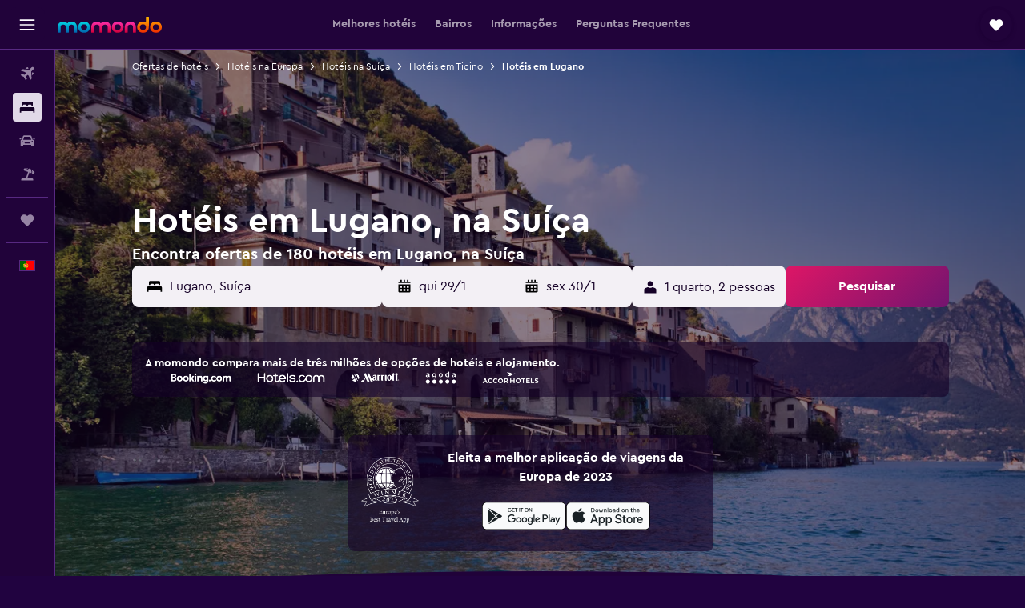

--- FILE ---
content_type: text/html;charset=UTF-8
request_url: https://www.momondo.pt/hoteis/lugano
body_size: 111708
content:
<!DOCTYPE html>
<html lang='pt-pt' dir='ltr'>
<head>
<meta name="r9-version" content="R801b"/><meta name="r9-built" content="20260120.060106"/><meta name="r9-rendered" content="Wed, 21 Jan 2026 07:11:33 GMT"/><meta name="r9-build-number" content="46"/><link rel="stylesheet" href="https://content.r9cdn.net/res/combined.css?v=948ea7f5090d436fa333e8f8fe4e75e9a07d82a8&amp;cluster=4"/><link rel="stylesheet" href="https://content.r9cdn.net/res/combined.css?v=f12fca995cc28b20a02c15e61c9280d3a2c2ff52&amp;cluster=4"/><meta name="viewport" content="width=device-width, initial-scale=1, minimum-scale=1"/><meta name="format-detection" content="telephone=no"/><link rel="icon" href="/favicon.ico" sizes="any"/><link rel="icon" href="/icon.svg" type="image/svg+xml"/><title>Hotéis em Lugano desde 65 € – Encontra hotéis baratos com a momondo</title><meta name="description" content="Pesquisa e compara 180 hotéis em Lugano e encontra as melhores ofertas de hotéis na momondo. Encontra os preços mais baratos em hotéis de luxo, económicos ou boutique em Lugano"/><link rel="preconnect" href="apis.google.com"/><link rel="dns-prefetch" href="apis.google.com"/><link rel="preconnect" href="www.googletagmanager.com"/><link rel="dns-prefetch" href="www.googletagmanager.com"/><link rel="preconnect" href="www.google-analytics.com"/><link rel="dns-prefetch" href="www.google-analytics.com"/><script type="text/javascript">
var safari13PlusRegex = /Macintosh;.*?Version\/(1[3-9]|[2-9][0-9]+)(\.[0-9]+)* Safari/;
if (
window &&
window.navigator &&
window.navigator.userAgent &&
window.navigator.userAgent.indexOf('Safari') > -1 &&
window.navigator.userAgent.indexOf('Chrome') === -1 &&
safari13PlusRegex.test(window.navigator.userAgent)
) {
if (
'ontouchstart' in window &&
(!('cookieEnabled' in window.navigator) || window.navigator.cookieEnabled)
) {
if (
decodeURIComponent(document.cookie).indexOf('pmov=') < 0 &&
decodeURIComponent(document.cookie).indexOf('oo.tweb=') < 0
) {
var d = new Date();
d.setTime(d.getTime() + 90 * 24 * 60 * 60 * 1000);
document.cookie = 'pmov=tb;path=/;expires=' + d.toUTCString();
}
}
}
</script><meta name="kayak_page" content="hotel,static-city-hotels,city"/><meta name="seop" content="lugano"/><meta name="seo-cache" content="true"/><meta name="kayak_seo_splitxp" content="seo-hotels-shared-ui-form-mm=enabled"/><script type="text/javascript">
var DynamicContextPromise = (function (handler) {
this.status = 0;
this.value = undefined;
this.thenCallbacks = [];
this.catchCallbacks = [];
this.then = function(fn) {
if (this.status === 0) {
this.thenCallbacks.push(fn);
}
if (this.status === 1) {
fn(this.value);
}
return this;
}.bind(this);
this.catch = function(fn) {
if (this.status === 0) {
this.catchCallbacks.push(fn);
}
if (this.status === 2) {
fn(this.value);
}
return this;
}.bind(this);
var resolve = function(value) {
if (this.status === 0) {
this.status = 1;
this.value = value;
this.thenCallbacks.forEach(function(fn) {
fn(value)
});
}
}.bind(this);
var reject = function(value) {
if (this.status === 0) {
this.status = 2;
this.value = value;
this.catchCallbacks.forEach(function(fn) {
fn(value)
});
}
}.bind(this);
try {
handler(resolve, reject);
} catch (err) {
reject(err);
}
return {
then: this.then,
catch: this.catch,
};
}).bind({})
var ie = (function () {
var undef,
v = 3,
div = document.createElement('div'),
all = div.getElementsByTagName('i');
while (div.innerHTML = '<!--[if gt IE ' + (++v) + ']><i></i><![endif]-->', all[0]);
return v > 4 ? v : undef;
}());
var xhr = ie <= 9 ? new XDomainRequest() : new XMLHttpRequest();
var trackingQueryParams = "";
var getOnlyValidParams = function(paramsList, reservedParamsList) {
var finalParamsList = [];
for (var i = 0; i < paramsList.length; i++) {
if (reservedParamsList.indexOf(paramsList[i].split('=')[0]) == -1) {
finalParamsList.push(paramsList[i]);
}
}
return finalParamsList;
}
var removeUnnecessaryQueryStringChars = function(paramsString) {
if (paramsString.charAt(0) === '?') {
return paramsString.substr(1);
}
return paramsString;
}
var reservedParamsList = ['vertical', 'pageId', 'subPageId', 'originalReferrer', 'seoPlacementId', 'seoLanguage', 'seoCountry', 'tags'];
var paramsString = window.location && window.location.search;
if (paramsString) {
paramsString = removeUnnecessaryQueryStringChars(paramsString);
var finalParamsList = getOnlyValidParams(paramsString.split('&'), reservedParamsList)
trackingQueryParams = finalParamsList.length > 0 ? "&" + finalParamsList.join("&") + "&seo=true" : "";
}
var trackingUrl = '/s/run/fpc/context' +
'?vertical=hotel' +
'&pageId=static-city-hotels' +
'&subPageId=city' +
'&originalReferrer=' + encodeURIComponent(document.referrer) +
'&seoPlacementId=' + encodeURIComponent('lugano') +
'&tags=' + encodeURIComponent('') +
'&origin=' + encodeURIComponent('') +
'&destination=' + encodeURIComponent('') +
'&isSeoPage=' + encodeURIComponent('true') +
'&domain=' + encodeURIComponent(window.location.host) +
trackingQueryParams;
xhr.open('GET', trackingUrl, true);
xhr.responseType = 'json';
window.R9 = window.R9 || {};
window.R9.unhiddenElements = [];
window.R9.dynamicContextPromise = new DynamicContextPromise(function(resolve, reject) {
xhr.onload = function () {
if (xhr.readyState === xhr.DONE && xhr.status === 200) {
window.R9 = window.R9 || {};
window.R9.globals = window.R9.globals || {};
resolve(xhr.response);
if (xhr.response['formToken']) {
R9.globals.formtoken = xhr.response['formToken'];
}
if (xhr.response['jsonPlacementEnabled'] && xhr.response['jsonGlobalPlacementEnabled']) {
if (xhr.response['placement']) {
R9.globals.placement = xhr.response['placement'];
}
if (xhr.response['affiliate']) {
R9.globals.affiliate = xhr.response['affiliate'];
}
}
if (xhr.response['dsaRemovableFields']) {
var dsaRemovableParamsList = xhr.response['dsaRemovableFields'];
var query = window.location.search.slice(1) || "";
var params = query.split('&');
var needRemoveParams = false;
for (var i = 0; i < dsaRemovableParamsList.length; i++) {
if (query.indexOf(dsaRemovableParamsList[i] + '=') != -1) {
needRemoveParams = true;
break;
}
}
if (needRemoveParams) {
var path = window.location.pathname;
var finalQuery = [];
for (var i = 0; i < params.length; i++) {
if (dsaRemovableParamsList.indexOf(params[i].split('=')[0]) == -1) {
finalQuery.push(params[i]);
}
}
if (window.history.replaceState) {
window.history.replaceState({}, document.title, path + (finalQuery.length > 0 ? '?' + finalQuery.join('&') : ''));
}
}
if(xhr.response['cachedCookieConsentEnabled']) {
var unhideElement = (elementId) => {
var elementToUnhide = document.querySelector(elementId);
if (elementToUnhide) {
window.R9.unhiddenElements = window.R9.unhiddenElements || [];
window.R9.unhiddenElements.push(elementId.replace('#', ''));
elementToUnhide.removeAttribute('hidden');
elementToUnhide.dispatchEvent(new Event('initialStaticHideRemove'));
}
}
var unhideCookieConsent = () => {
if (xhr.response['showSharedIabTcfDialog']) {
unhideElement('#iab-tcf-dialog');
}
if (xhr.response['showDataTransferDisclaimerDialog']) {
unhideElement('#shared-data-transfer-disclaimer-dialog');
}
if (xhr.response['showTwoPartyConsentDialog']) {
unhideElement('#shared-two-part-consent-dialog');
}
}
if (document.readyState === "loading") {
document.addEventListener("DOMContentLoaded", unhideCookieConsent);
} else {
unhideCookieConsent();
}
}
}
} else {
reject(xhr.response);
}
};
})
xhr.send('');
</script><link rel="canonical" href="https://www.momondo.pt/hoteis/lugano"/><link rel="alternate" hrefLang="de-AT" href="https://www.momondo.at/hotels/lugano"/><link rel="alternate" hrefLang="en-AU" href="https://www.momondo.com.au/hotels/lugano"/><link rel="alternate" hrefLang="fr-BE" href="https://www.fr.momondo.be/hotel/lugano"/><link rel="alternate" hrefLang="nl-BE" href="https://www.momondo.be/hotels/lugano"/><link rel="alternate" hrefLang="pt-BR" href="https://www.momondo.com.br/hoteis/lugano"/><link rel="alternate" hrefLang="fr-CA" href="https://www.fr.momondo.ca/hotel/lugano"/><link rel="alternate" hrefLang="en-CA" href="https://www.momondo.ca/hotels/lugano"/><link rel="alternate" hrefLang="fr-CH" href="https://www.fr.momondo.ch/hotel/lugano"/><link rel="alternate" hrefLang="it-CH" href="https://www.it.momondo.ch/hotel/lugano"/><link rel="alternate" hrefLang="de-CH" href="https://www.momondo.ch/hotels/lugano"/><link rel="alternate" hrefLang="es-CL" href="https://www.momondo.cl/hoteles/lugano"/><link rel="alternate" hrefLang="es-CO" href="https://www.momondo.com.co/hoteles/lugano"/><link rel="alternate" hrefLang="cs-CZ" href="https://www.momondo.cz/hotel/lugano"/><link rel="alternate" hrefLang="de-DE" href="https://www.momondo.de/hotels/lugano"/><link rel="alternate" hrefLang="da-DK" href="https://www.momondo.dk/hoteller/lugano"/><link rel="alternate" hrefLang="et-EE" href="https://www.momondo.ee/hotellid/lugano"/><link rel="alternate" hrefLang="es-ES" href="https://www.momondo.es/hoteles/lugano"/><link rel="alternate" hrefLang="es-MX" href="https://www.momondo.mx/hoteles/lugano"/><link rel="alternate" hrefLang="es-UY" href="https://www.es.momondo.com/hoteles/lugano"/><link rel="alternate" hrefLang="es-PE" href="https://www.momondo.com.pe/hoteles/lugano"/><link rel="alternate" hrefLang="fi-FI" href="https://www.momondo.fi/hotellit/lugano"/><link rel="alternate" hrefLang="fr-FR" href="https://www.momondo.fr/hotel/lugano"/><link rel="alternate" hrefLang="en-GB" href="https://www.momondo.co.uk/hotels/lugano"/><link rel="alternate" hrefLang="en-IE" href="https://www.momondo.ie/hotels/lugano"/><link rel="alternate" hrefLang="en-IN" href="https://www.momondo.in/hotels/lugano"/><link rel="alternate" hrefLang="it-IT" href="https://www.momondo.it/hotel/lugano"/><link rel="alternate" hrefLang="nl-NL" href="https://www.momondo.nl/hotels/lugano"/><link rel="alternate" hrefLang="no-NO" href="https://www.momondo.no/hotell/lugano"/><link rel="alternate" hrefLang="pl-PL" href="https://www.momondo.pl/hotele/lugano"/><link rel="alternate" hrefLang="pt-PT" href="https://www.momondo.pt/hoteis/lugano"/><link rel="alternate" hrefLang="ro-RO" href="https://www.momondo.ro/hoteluri/lugano"/><link rel="alternate" hrefLang="sv-SE" href="https://www.momondo.se/hotell/lugano"/><link rel="alternate" hrefLang="tr-TR" href="https://www.momondo.com.tr/otel/lugano"/><link rel="alternate" hrefLang="ru-UA" href="https://www.ru.momondo.ua/oteli/luganoagno"/><link rel="alternate" hrefLang="uk-UA" href="https://www.momondo.ua/hoteli/lugano"/><link rel="alternate" hrefLang="en-US" href="https://www.momondo.com/hotels/lugano"/><link rel="alternate" hrefLang="en-ZA" href="https://www.momondo.co.za/hotels/lugano"/><meta property="og:image" content="https://content.r9cdn.net/rimg/dimg/11/3f/12c0ba67-city-31449-169c066fabc.jpg?width=1200&amp;height=630&amp;xhint=2208&amp;yhint=714&amp;crop=true"/><meta property="og:image:width" content="1200"/><meta property="og:image:height" content="630"/><meta property="og:title" content="Hotéis em Lugano desde 65 € – Encontra hotéis baratos com a momondo"/><meta property="og:type" content="website"/><meta property="og:description" content="Pesquisa e compara 180 hotéis em Lugano e encontra as melhores ofertas de hotéis na momondo. Encontra os preços mais baratos em hotéis de luxo, económicos ou boutique em Lugano"/><meta property="og:url" content="https://www.momondo.pt/hoteis/lugano"/><meta property="og:site_name" content="momondo"/><meta property="fb:pages" content="148785901841216"/><meta property="twitter:title" content="Hotéis em Lugano desde 65 € – Encontra hotéis baratos com a momondo"/><meta name="twitter:description" content="Pesquisa e compara 180 hotéis em Lugano e encontra as melhores ofertas de hotéis na momondo. Encontra os preços mais baratos em hotéis de luxo, económicos ou boutique em Lugano"/><meta name="twitter:image:src" content="https://content.r9cdn.net/rimg/dimg/11/3f/12c0ba67-city-31449-169c066fabc.jpg?width=440&amp;height=220&amp;xhint=2208&amp;yhint=714&amp;crop=true"/><meta name="twitter:card" content="summary_large_image"/><meta name="twitter:site" content="@momondo"/><meta name="twitter:creator" content="@momondo"/><meta name="robots" content="index,follow"/><link rel="apple-touch-icon" href="/apple-touch-icon.png"/><link rel="apple-touch-icon" sizes="60x60" href="/apple-touch-icon-60x60.png"/><link rel="apple-touch-icon" sizes="76x76" href="/apple-touch-icon-76x76.png"/><link rel="apple-touch-icon" sizes="120x120" href="/apple-touch-icon-120x120.png"/><link rel="apple-touch-icon" sizes="152x152" href="/apple-touch-icon-152x152.png"/><link rel="apple-touch-icon" sizes="167x167" href="/apple-touch-icon-167x167.png"/><link rel="apple-touch-icon" sizes="180x180" href="/apple-touch-icon-180x180.png"/><script type="application/ld+json">{"@context":"https://schema.org","@type":"Website","name":"momondo","url":"https://www.momondo.pt"}</script><script type="application/ld+json">{"@context":"http://schema.org","@type":"Organization","name":"momondo","url":"https://www.momondo.pt/hoteis/lugano","sameAs":["https://www.facebook.com/momondo","https://www.instagram.com/momondo","https://x.com/momondo"]}</script><script type="application/ld+json">[{"@context":"http://schema.org","@type":"BreadcrumbList","name":"r9-alt","itemListElement":[{"@type":"ListItem","position":"1","item":{"@id":"https://www.momondo.pt/hoteis","name":"Ofertas de hotéis"}},{"@type":"ListItem","position":"2","item":{"@id":"/hoteis/lugano","name":"Hotéis em Lugano"}}]},{"@context":"http://schema.org","@type":"BreadcrumbList","name":"r9-full","itemListElement":[{"@type":"ListItem","position":"1","item":{"@id":"https://www.momondo.pt/hoteis","name":"Ofertas de hotéis"}},{"@type":"ListItem","position":"2","item":{"@id":"/hoteis/europa","name":"Hotéis na Europa"}},{"@type":"ListItem","position":"3","item":{"@id":"/hoteis/suica","name":"Hotéis na Suíça"}},{"@type":"ListItem","position":"4","item":{"@id":"/hoteis/ticino.ksp","name":"Hotéis em Ticino"}},{"@type":"ListItem","position":"5","item":{"@id":"/hoteis/lugano","name":"Hotéis em Lugano"}}]}]</script><script type="application/ld+json">{"@context":"http://schema.org","@type":"FAQPage","mainEntity":[{"@type":"Question","name":"Quanto tempo as pessoas ficam em Lugano?","acceptedAnswer":{"@type":"Answer","text":"Visitar Lugano por 2 noites é a escolha mais comum para os nossos usuários. <a href=\"https://www.momondo.pt/hoteis/lugano\">Encontra ofertas de hotéis em Lugano na momondo</a>"}},{"@type":"Question","name":"Quanto custa um hotel em Lugano?","acceptedAnswer":{"@type":"Answer","text":"Um quarto de hotel em Lugano geralmente custará cerca de 372 € por noite. Esse valor é uma média e os preços variam de acordo com as comodidades, a localização e a disponibilidade dos quartos no hotel desejado. <a href=\"https://www.momondo.pt/hoteis/lugano\">Encontra ofertas de hotéis em Lugano na momondo</a>"}},{"@type":"Question","name":"Qual é a melhor época para reservar um hotel em Lugano?","acceptedAnswer":{"@type":"Answer","text":"Os preços de quartos de hotéis em Lugano podem ser até 76% mais baixos no mês de setembro. Esta é uma ótima época para reservar e economizar. <a href=\"https://www.momondo.pt/hoteis/lugano\">Encontra ofertas de hotéis em Lugano na momondo</a>"}},{"@type":"Question","name":"Qual é o dia mais barato para se hospedar em Lugano?","acceptedAnswer":{"@type":"Answer","text":"domingo é o dia mais barato para quartos de hotéis em Lugano. terça é a data mais cara."}},{"@type":"Question","name":"Quando custa um hotel de luxo em Lugano?","acceptedAnswer":{"@type":"Answer","text":"Um hotel de luxo em Lugano pode lhe custar, em média, 1119 € por pessoa e por noite. Para efeitos de comparação, o custo médio de um hotel em Lugano é de 372 € por pessoa, por noite, representando um valor 89%% mais alto para um hotel de luxo."}},{"@type":"Question","name":"Levando em conta o tempo em Lugano, quais são as atrações mais populares no mês de janeiro?","acceptedAnswer":{"@type":"Answer","text":"Com uma temperatura média de 3°C e precipitação esperada de 66 mm, janeiro é um ótimo mês para explorar ao ar livre perto de Lugano."}},{"@type":"Question","name":"Lugano tem imóveis para aluguel de temporada?","acceptedAnswer":{"@type":"Answer","text":"Sim, Lugano tem 830 imóveis para aluguel de temporada disponíveis. Se quiser um imóvel em Lugano, Lugano casanico - self check-in é o mais procurado na cidade. Compare ofertas de <a href='/hoteis/lugano-vacation-rentals-31449.ksp'>aluguel de temporada em Lugano</a>."}},{"@type":"Question","name":"Quantas operadoras é que a momondo pesquisa de hotéis para Lugano?","acceptedAnswer":{"@type":"Answer","text":"À data de janeiro de 2026, há 705 operadoras de hotéis à escolha para Lugano."}},{"@type":"Question","name":"Quando é que a momondo atualizou os preços de hotéis para Lugano pela última vez?","acceptedAnswer":{"@type":"Answer","text":"Os preços de hotéis para Lugano são atualizados diariamente."}}]}</script><script type="application/ld+json">{"@context":"http://schema.org","@type":"Service","broker":{"@type":"Organization","name":"momondo"},"url":"https://www.momondo.pt/hoteis/lugano","serviceType":"Hotéis em Lugano","offers":{"@type":"AggregateOffer","lowPrice":"65 €","priceCurrency":"EUR"}}</script><script type="application/ld+json">{"@context":"https://schema.org","@type":"TouristDestination","name":"Lugano"}</script><script type="application/ld+json">{"@context":"https://schema.org","@type":"ItemList","itemListOrder":"https://schema.org/ItemListOrderAscending","description":"Os 46 melhores hotéis emLugano","itemListElement":[{"@type":"ListItem","position":1,"url":"https://www.momondo.pt/hoteis/lugano/Novotel-Lugano-Paradiso.mhd48829.ksp"},{"@type":"ListItem","position":2,"url":"https://www.momondo.pt/hoteis/lugano/Hotel-Hostel-Montarina.mhd48817.ksp"},{"@type":"ListItem","position":3,"url":"https://www.momondo.pt/hoteis/lugano/Hotel-Admiral.mhd5736.ksp"},{"@type":"ListItem","position":4,"url":"https://www.momondo.pt/hoteis/lugano/Hotel-Colibri.mhd2145535.ksp"},{"@type":"ListItem","position":5,"url":"https://www.momondo.pt/hoteis/lugano/Villa-Sassa-Hotel-Residence-Spa.mhd48812.ksp"},{"@type":"ListItem","position":6,"url":"https://www.momondo.pt/hoteis/lugano/Hotel-Victoria.mhd173789.ksp"},{"@type":"ListItem","position":7,"url":"https://www.momondo.pt/hoteis/lugano/Villa-Principe-Leopoldo.mhd7179.ksp"},{"@type":"ListItem","position":8,"url":"https://www.momondo.pt/hoteis/lugano/Hotel-Campione.mhd44024.ksp"},{"@type":"ListItem","position":9,"url":"https://www.momondo.pt/hoteis/lugano/Hotel-Besso-Lugano-Center.mhd48803.ksp"},{"@type":"ListItem","position":10,"url":"https://www.momondo.pt/hoteis/lugano/Hotel-De-La-Paix.mhd48805.ksp"},{"@type":"ListItem","position":11,"url":"https://www.momondo.pt/hoteis/lugano/Colorado-Hotel.mhd48819.ksp"},{"@type":"ListItem","position":12,"url":"https://www.momondo.pt/hoteis/lugano/Hotel-San-Carlo.mhd306736.ksp"},{"@type":"ListItem","position":13,"url":"https://www.momondo.pt/hoteis/lugano/ibis-budget-Lugano-Paradiso.mhd481280.ksp"},{"@type":"ListItem","position":14,"url":"https://www.momondo.pt/hoteis/lugano/Park-Hotel-Principe.mhd626226.ksp"},{"@type":"ListItem","position":15,"url":"https://www.momondo.pt/hoteis/lugano/Hotel-City-Lugano.mhd2110831.ksp"},{"@type":"ListItem","position":16,"url":"https://www.momondo.pt/hoteis/lugano/Hotel-Splendide-Royal.mhd48808.ksp"},{"@type":"ListItem","position":17,"url":"https://www.momondo.pt/hoteis/lugano/Luganodante---We-Like-You.mhd48807.ksp"},{"@type":"ListItem","position":18,"url":"https://www.momondo.pt/hoteis/lugano/Grand-Hotel-Villa-Castagnola.mhd22561.ksp"},{"@type":"ListItem","position":19,"url":"https://www.momondo.pt/hoteis/lugano/Hotel-Lido-Seegarten.mhd81579.ksp"},{"@type":"ListItem","position":20,"url":"https://www.momondo.pt/hoteis/lugano/Acquarello-Swiss-Quality-Hotel.mhd48800.ksp"},{"@type":"ListItem","position":21,"url":"https://www.momondo.pt/hoteis/lugano/The-View-Lugano.mhd2350814.ksp"},{"@type":"ListItem","position":22,"url":"https://www.momondo.pt/hoteis/lugano/Hotel-Vezia.mhd48799.ksp"}]}</script><script type="application/ld+json">{"@context":"http://schema.org","@type":"Hotel","name":"Cosy Home Lugano Few Min From Lake - Happy Rentals","url":"https://www.momondo.ptundefined","starRating":"0","alternateName":[],"address":{"@type":"PostalAddress","streetAddress":"","addressLocality":"Lugano","postalCode":"6900","addressRegion":"Ticino","addressCountry":"Suíça"},"priceRange":"65 €","image":"/rimg/himg/37/e2/c9/expedia_group-8959871-66564422-462880.jpg?width=200&height=200&crop=true","photo":[{"@type":"ImageObject","contentUrl":"/himg/37/e2/c9/expedia_group-8959871-66564422-462880.jpg","description":"Cosy Home Lugano Few Min From Lake - Happy Rentals"}],"aggregateRating":{"@type":"AggregateRating","bestRating":"10","ratingValue":"6,2","ratingCount":"11"},"amenityFeature":["mountain_view","kitchenette","balcony","coffee_machine","linens","towels","flat_screen_tv","inet","parking","petsokonrequest"]}</script><script type="application/ld+json">{"@context":"http://schema.org","@type":"Hotel","name":"Moonlight - 150m from the lake - Happy Rentals","url":"https://www.momondo.ptundefined","starRating":"0","alternateName":["Moonlight - 150m from the lake - Happy Rentals Lugano","Moonlight - 150m from the lake - Happy Rentals Lugano, Ticino"],"address":{"@type":"PostalAddress","streetAddress":"","addressLocality":"Lugano","postalCode":"6900","addressRegion":"Ticino","addressCountry":"Suíça"},"priceRange":"68 €","image":"/rimg/himg/56/f6/ee/expedia_group-7930229-210944904-118539.jpg?width=200&height=200&crop=true","photo":[{"@type":"ImageObject","contentUrl":"/himg/56/f6/ee/expedia_group-7930229-210944904-118539.jpg","description":"Moonlight - 150m from the lake - Happy Rentals"}],"aggregateRating":{"@type":"AggregateRating","bestRating":"10","ratingValue":"5,4","ratingCount":"21"},"amenityFeature":["kitchen","balcony","coffee_machine","linens","towels","tv","inet","parking","hairdryer","cribrollaway"]}</script><script type="application/ld+json">{"@context":"http://schema.org","@type":"Hotel","name":"Lugano casanico - self check-in","url":"https://www.momondo.ptundefined","starRating":"3","telephone":"+41 77 224 77 72","alternateName":[],"address":{"@type":"PostalAddress","streetAddress":"Via Miravalle 8","addressLocality":"Lugano","postalCode":"6900","addressRegion":"Ticino","addressCountry":"Suíça"},"priceRange":"62 €","aggregateRating":{"@type":"AggregateRating","bestRating":"10","ratingValue":"6,0","ratingCount":"790"},"amenityFeature":["hairdryer"]}</script><script type="application/ld+json">{"@context":"http://schema.org","@type":"Hotel","name":"Coral 5 for 2 Pax City Wi-Fi Free -By EasyLife Swiss","url":"https://www.momondo.ptundefined","starRating":"0","alternateName":["Coral 5 for 2 Pax City Wi-Fi Free -By EasyLife Swiss Lugano","Coral 5 for 2 Pax City Wi-Fi Free -By EasyLife Swiss Lugano, Ticino"],"address":{"@type":"PostalAddress","streetAddress":"","addressLocality":"Lugano","postalCode":"6900","addressRegion":"Ticino","addressCountry":"Suíça"},"priceRange":"63 €","aggregateRating":{"@type":"AggregateRating","bestRating":"10","ratingValue":"7,5","ratingCount":"12"},"amenityFeature":["city_view","kitchen","kitchenette","terrace/patio","balcony","outdoor_dining_area","coffee_machine","linens","towels","flat_screen_tv"]}</script><script type="application/ld+json">{"@context":"http://schema.org","@type":"Hotel","name":"Lugano 33A - No Bikes - Self check-in","url":"https://www.momondo.ptundefined","starRating":"0","telephone":"+41 77 224 77 72","alternateName":[],"address":{"@type":"PostalAddress","streetAddress":"Guisan 33a Massagno","addressLocality":"Lugano","postalCode":"6900","addressRegion":"Ticino","addressCountry":"Suíça"},"priceRange":"64 €","aggregateRating":{"@type":"AggregateRating","bestRating":"10","ratingValue":"5,3","ratingCount":"383"},"amenityFeature":["elevator"]}</script><script type="application/ld+json">{"@context":"http://schema.org","@type":"Hotel","name":"Quiet Flat in Nature in Lugano","url":"https://www.momondo.ptundefined","starRating":"0","alternateName":[],"address":{"@type":"PostalAddress","streetAddress":"","addressLocality":"Lugano","postalCode":"6968","addressRegion":"Ticino","addressCountry":"Suíça"},"priceRange":"64 €","aggregateRating":{"@type":"AggregateRating","bestRating":"10","ratingValue":"8,7","ratingCount":"59"},"amenityFeature":["kitchen","kitchenette","linens","towels","board_games_puzzles","inet","refrigerator","nosmoke","smokealarm","kitchenware"]}</script><script type="application/ld+json">{"@context":"http://schema.org","@type":"Hotel","name":"Villa Sassa","url":"https://www.momondo.pt/hoteis/lugano/Villa-Sassa-Hotel-Residence-Spa.mhd48812.ksp","starRating":"4","telephone":"+41 91 911 41 11","alternateName":["Villa Sassa Lugano","Villa Sassa Lugano, Ticino"],"address":{"@type":"PostalAddress","streetAddress":"Via Tesserete 10","addressLocality":"Lugano","postalCode":"","addressRegion":"Ticino","addressCountry":"Suíça"},"priceRange":"150 €","image":"/rimg/himg/e0/7c/51/ice-48812-93a5e3-794274.jpg?width=329&height=343&crop=true","photo":[{"@type":"ImageObject","contentUrl":"/himg/e0/7c/51/ice-48812-93a5e3-794274.jpg","description":"Villa Sassa"}],"aggregateRating":{"@type":"AggregateRating","bestRating":"10","ratingValue":"8,3","ratingCount":"2589"},"amenityFeature":["outpool","inpool","fitnesscenter","restaurant","bar","roomservice","wififree","valet_parking","bizcenter","wifi_available_in_all_areas"]}</script><script type="application/ld+json">{"@context":"http://schema.org","@type":"Hotel","name":"Luganodante Boutique & Lifestyle Hotel","url":"https://www.momondo.pt/hoteis/lugano/Luganodante---We-Like-You.mhd48807.ksp","starRating":"4","telephone":"+41 91 910 57 00","alternateName":[],"address":{"@type":"PostalAddress","streetAddress":"Piazza Cioccaro 5","addressLocality":"Lugano","postalCode":"6900","addressRegion":"Ticino","addressCountry":"Suíça"},"priceRange":"234 €","image":"/rimg/himg/af/58/7d/ice-48807-125694429-964800.jpg?width=329&height=343&crop=true","photo":[{"@type":"ImageObject","contentUrl":"/himg/af/58/7d/ice-48807-125694429-964800.jpg","description":"Luganodante Boutique & Lifestyle Hotel"}],"aggregateRating":{"@type":"AggregateRating","bestRating":"10","ratingValue":"9,3","ratingCount":"3155"},"amenityFeature":["restaurant","bar","roomservice","wififree","tea_coffee_maker","coffee_machine","valet_parking","bizcenter","wifi_available_in_all_areas","flat_screen_tv"]}</script><script type="application/ld+json">{"@context":"http://schema.org","@type":"Hotel","name":"Park Hotel Principe","url":"https://www.momondo.pt/hoteis/lugano/Park-Hotel-Principe.mhd626226.ksp","starRating":"4","telephone":"+41 91 985 86 43","alternateName":["Park Hotel Principe Lugano","Park Hotel Principe Lugano, Ticino"],"address":{"@type":"PostalAddress","streetAddress":"Via Montalbano 19","addressLocality":"Lugano","postalCode":"6925","addressRegion":"Ticino","addressCountry":"Suíça"},"priceRange":"126 €","image":"/rimg/himg/17/c5/c0/expedia_group-626226-10816600-884464.jpg?width=329&height=343&crop=true","photo":[{"@type":"ImageObject","contentUrl":"/himg/17/c5/c0/expedia_group-626226-10816600-884464.jpg","description":"Park Hotel Principe"}],"aggregateRating":{"@type":"AggregateRating","bestRating":"10","ratingValue":"7,8","ratingCount":"1873"},"amenityFeature":["outpool","fitnesscenter","restaurant","roomservice","wififree","bizcenter","wifi_available_in_all_areas","flat_screen_tv","tv","free_toiletries"]}</script><script type="application/ld+json">{"@context":"http://schema.org","@type":"Hotel","name":"Hotel Lido Seegarten","url":"https://www.momondo.pt/hoteis/lugano/Hotel-Lido-Seegarten.mhd81579.ksp","starRating":"4","telephone":"+41 91 973 63 63","alternateName":["Hotel Lido Seegarten Lugano","Hotel Lido Seegarten Lugano, Ticino"],"address":{"@type":"PostalAddress","streetAddress":"Viale Castagnola 24","addressLocality":"Lugano","postalCode":"6900","addressRegion":"Ticino","addressCountry":"Suíça"},"priceRange":"259 €","image":"/rimg/himg/cf/7a/59/expedia_group-81579-2ebf1d-906784.jpg?width=329&height=343&crop=true","photo":[{"@type":"ImageObject","contentUrl":"/himg/cf/7a/59/expedia_group-81579-2ebf1d-906784.jpg","description":"Hotel Lido Seegarten"}],"aggregateRating":{"@type":"AggregateRating","bestRating":"10","ratingValue":"8,8","ratingCount":"3045"},"amenityFeature":["outpool","beachfront","fitnesscenter","restaurant","bar","roomservice","wififree","coffee_machine","bizcenter","wifi_available_in_all_areas"]}</script><script type="application/ld+json">{"@context":"http://schema.org","@type":"Hotel","name":"Hotel Admiral","url":"https://www.momondo.pt/hoteis/lugano/Hotel-Admiral.mhd5736.ksp","starRating":"4","telephone":"+41 91 986 38 38","alternateName":["Hotel Admiral Lugano","Hotel Admiral Lugano, Ticino"],"address":{"@type":"PostalAddress","streetAddress":"Via Geretta 15","addressLocality":"Lugano","postalCode":"6902","addressRegion":"Ticino","addressCountry":"Suíça"},"priceRange":"126 €","image":"/rimg/kimg/2b/3f/71af3bc3-1646faa470a.jpg?width=329&height=343&crop=true","photo":[{"@type":"ImageObject","contentUrl":"/kimg/2b/3f/71af3bc3-1646faa470a.jpg","description":"Hotel Admiral"}],"aggregateRating":{"@type":"AggregateRating","bestRating":"10","ratingValue":"8,4","ratingCount":"5149"},"amenityFeature":["outpool","inpool","restaurant","bar","roomservice","wififree","coffee_machine","wifi_available_in_all_areas","flat_screen_tv","tv"]}</script><script type="application/ld+json">{"@context":"http://schema.org","@type":"Hotel","name":"Hotel Splendide Royal","url":"https://www.momondo.pt/hoteis/lugano/Hotel-Splendide-Royal.mhd48808.ksp","starRating":"5","telephone":"+41 91 985 77 11","alternateName":["Hotel Splendide Royal Lugano","Hotel Splendide Royal Lugano, Ticino"],"address":{"@type":"PostalAddress","streetAddress":"Riva Antonio Caccia, 7","addressLocality":"Lugano","postalCode":"6900","addressRegion":"Ticino","addressCountry":"Suíça"},"priceRange":"265 €","image":"/rimg/himg/4d/30/79/leonardo-67124661-1_O-321853.jpg?width=329&height=343&crop=true","photo":[{"@type":"ImageObject","contentUrl":"/himg/4d/30/79/leonardo-67124661-1_O-321853.jpg","description":"Hotel Splendide Royal"}],"aggregateRating":{"@type":"AggregateRating","bestRating":"10","ratingValue":"9,0","ratingCount":"1911"},"amenityFeature":["inpool","fitnesscenter","restaurant","bar","roomservice","wififree","tea_coffee_maker","coffee_machine","valet_parking","airportshuttlefree"]}</script><script type="application/ld+json">{"@context":"http://schema.org","@type":"Hotel","name":"THE VIEW Lugano","url":"https://www.momondo.pt/hoteis/lugano/The-View-Lugano.mhd2350814.ksp","starRating":"5","telephone":"+41 91 210 00 00","alternateName":[],"address":{"@type":"PostalAddress","streetAddress":"Via Guidino 29","addressLocality":"Lugano","postalCode":"6900","addressRegion":"Ticino","addressCountry":"Suíça"},"priceRange":"575 €","image":"/rimg/himg/7b/99/16/leonardo-2350814-3172752-166648.jpg?width=329&height=343&crop=true","photo":[{"@type":"ImageObject","contentUrl":"/himg/7b/99/16/leonardo-2350814-3172752-166648.jpg","description":"THE VIEW Lugano"}],"aggregateRating":{"@type":"AggregateRating","bestRating":"10","ratingValue":"9,0","ratingCount":"760"},"amenityFeature":["inpool","fitnesscenter","restaurant","bar","roomservice","wififree","tea_coffee_maker","coffee_machine","valet_parking","parkingfree"]}</script><script type="application/ld+json">{"@context":"http://schema.org","@type":"Hotel","name":"Novotel Lugano Paradiso","url":"https://www.momondo.pt/hoteis/lugano/Novotel-Lugano-Paradiso.mhd48829.ksp","starRating":"4","telephone":"+41 91 985 09 09","alternateName":[],"address":{"@type":"PostalAddress","streetAddress":"Viale San Salvatore 11","addressLocality":"Lugano","postalCode":"6900","addressRegion":"Ticino","addressCountry":"Suíça"},"priceRange":"202 €","image":"/rimg/himg/82/8d/32/ice-48829-62540c-244588.jpg?width=329&height=343&crop=true","photo":[{"@type":"ImageObject","contentUrl":"/himg/82/8d/32/ice-48829-62540c-244588.jpg","description":"Novotel Lugano Paradiso"}],"aggregateRating":{"@type":"AggregateRating","bestRating":"10","ratingValue":"8,5","ratingCount":"2221"},"amenityFeature":["outpool","fitnesscenter","restaurant","bar","roomservice","wififree","coffee_machine","bizcenter","wifi_available_in_all_areas","flat_screen_tv"]}</script><script type="application/ld+json">{"@context":"http://schema.org","@type":"Hotel","name":"Villa Principe Leopoldo","url":"https://www.momondo.pt/hoteis/lugano/Villa-Principe-Leopoldo.mhd7179.ksp","starRating":"5","telephone":"+41 91 985 88 55","alternateName":["Villa Principe Leopoldo Lugano","Villa Principe Leopoldo Lugano, Ticino"],"address":{"@type":"PostalAddress","streetAddress":"Via Montalbano 5","addressLocality":"Lugano","postalCode":"6900","addressRegion":"Ticino","addressCountry":"Suíça"},"priceRange":"248 €","image":"/rimg/himg/4c/37/b5/leonardo-7179-180280938-438811.jpg?width=329&height=343&crop=true","photo":[{"@type":"ImageObject","contentUrl":"/himg/4c/37/b5/leonardo-7179-180280938-438811.jpg","description":"Villa Principe Leopoldo"}],"aggregateRating":{"@type":"AggregateRating","bestRating":"10","ratingValue":"9,0","ratingCount":"826"},"amenityFeature":["outpool","fitnesscenter","restaurant","bar","roomservice","wififree","tea_coffee_maker","valet_parking","parkingfree","bizcenter"]}</script><script type="application/ld+json">{"@context":"http://schema.org","@type":"Hotel","name":"Hotel&Hostel Montarina","url":"https://www.momondo.pt/hoteis/lugano/Hotel-Hostel-Montarina.mhd48817.ksp","starRating":"2","telephone":"+41 91 966 72 72","alternateName":["Hotel&Hostel Montarina Lugano","Hotel&Hostel Montarina Lugano, Ticino"],"address":{"@type":"PostalAddress","streetAddress":"Via Montarina 1","addressLocality":"Lugano","postalCode":"6900","addressRegion":"Ticino","addressCountry":"Suíça"},"priceRange":"134 €","image":"/rimg/kimg/ce/8b/f9449676f37aacb7.jpg?width=128&height=160&crop=true","aggregateRating":{"@type":"AggregateRating","bestRating":"10","ratingValue":"8,3","ratingCount":"4496"},"amenityFeature":["outpool","wififree","parkingfree","flat_screen_tv","tv","cablesat","inet","laundryroom","hairdryer","24hfrontdesk"]}</script><script type="application/ld+json">{"@context":"http://schema.org","@type":"Hotel","name":"Hb Lugano Center","url":"https://www.momondo.pt/hoteis/lugano/Hotel-Besso-Lugano-Center.mhd48803.ksp","starRating":"2","telephone":"+41 91 967 23 12","alternateName":[],"address":{"@type":"PostalAddress","streetAddress":"Via Besso 24","addressLocality":"Lugano","postalCode":"6900","addressRegion":"Ticino","addressCountry":"Suíça"},"priceRange":"109 €","image":"/rimg/himg/bb/cb/09/expedia_group-48803-8156440-058863.jpg?width=128&height=160&crop=true","aggregateRating":{"@type":"AggregateRating","bestRating":"10","ratingValue":"7,7","ratingCount":"2535"},"amenityFeature":["wififree","wifi_available_in_all_areas","flat_screen_tv","tv","cablesat","free_toiletries","meetingfacilities","inet","parking","petsokonrequest"]}</script><script type="application/ld+json">{"@context":"http://schema.org","@type":"Hotel","name":"GuestHouse University by LR - self check in","url":"https://www.momondo.ptundefined","starRating":"2","telephone":"+41 91 601 04 37","alternateName":["GuestHouse University by LR - self check in Lugano","GuestHouse University by LR - self check in Lugano, Ticino"],"address":{"@type":"PostalAddress","streetAddress":"23 Via Madonnetta","addressLocality":"Lugano","postalCode":"","addressRegion":"Ticino","addressCountry":"Suíça"},"priceRange":"79 €","aggregateRating":{"@type":"AggregateRating","bestRating":"10","ratingValue":"7,4","ratingCount":"1144"},"amenityFeature":["fitnesscenter","wififree","tea_coffee_maker","wifi_available_in_all_areas","free_toiletries","inet","parking","laundryroom","hairdryer","expressco"]}</script><script type="application/ld+json">{"@context":"http://schema.org","@type":"Hotel","name":"Hotel Colibrì","url":"https://www.momondo.pt/hoteis/lugano/Hotel-Colibri.mhd2145535.ksp","starRating":"3","telephone":"+41 91 971 42 42","alternateName":["Hotel Colibrì Lugano","Hotel Colibrì Lugano, Ticino"],"address":{"@type":"PostalAddress","streetAddress":"Via Aldesago 91","addressLocality":"Lugano","postalCode":"6900","addressRegion":"Ticino","addressCountry":"Suíça"},"priceRange":"130 €","image":"/rimg/himg/77/87/6f/ostrovok-2145535-e378e9-785690.jpg?width=128&height=160&crop=true","aggregateRating":{"@type":"AggregateRating","bestRating":"10","ratingValue":"8,4","ratingCount":"2624"},"amenityFeature":["outpool","restaurant","bar","roomservice","wififree","parkingfree","wifi_available_in_all_areas","flat_screen_tv","tv","meetingfacilities"]}</script><script type="application/ld+json">{"@context":"http://schema.org","@type":"Hotel","name":"Hotel Victoria au Lac","url":"https://www.momondo.pt/hoteis/lugano/Hotel-Victoria.mhd173789.ksp","starRating":"3","telephone":"+41 91 994 20 31","alternateName":["Hotel Victoria au Lac Lugano","Hotel Victoria au Lac Lugano, Ticino"],"address":{"@type":"PostalAddress","streetAddress":"Riva Paradiso 2b","addressLocality":"Lugano","postalCode":"6902","addressRegion":"Ticino","addressCountry":"Suíça"},"priceRange":"102 €","image":"/rimg/himg/ee/9d/ba/expedia_group-173789-70b2cd-521780.jpg?width=128&height=160&crop=true","aggregateRating":{"@type":"AggregateRating","bestRating":"10","ratingValue":"6,9","ratingCount":"4358"},"amenityFeature":["restaurant","bar","roomservice","wififree","wifi_available_in_all_areas","flat_screen_tv","tv","cablesat","free_toiletries","airportshuttle"]}</script><script type="application/ld+json">{"@context":"http://schema.org","@type":"Hotel","name":"Guesthouse Lugano Center","url":"https://www.momondo.pt/hoteis/lugano/Lugano-Center-Guesthouse.mhd3641699.ksp","starRating":"1","telephone":"+41 91 601 04 37","alternateName":[],"address":{"@type":"PostalAddress","streetAddress":"2 Via Silvio Calloni","addressLocality":"Lugano","postalCode":"6900","addressRegion":"Ticino","addressCountry":"Suíça"},"priceRange":"81 €","image":"/rimg/himg/97/cb/90/expedia_group-3641699-2cb95d0a-031425.jpg?width=128&height=160&crop=true","aggregateRating":{"@type":"AggregateRating","bestRating":"10","ratingValue":"7,6","ratingCount":"2993"},"amenityFeature":["wififree","tea_coffee_maker","coffee_machine","wifi_available_in_all_areas","flat_screen_tv","tv","free_toiletries","inet","parking","petsokonrequest"]}</script><script type="application/ld+json">{"@context":"http://schema.org","@type":"Hotel","name":"MT's Cosy Place","url":"https://www.momondo.ptundefined","starRating":"1","telephone":"+41 76 319 02 06","alternateName":["MT's Cosy Place Lugano","MT's Cosy Place Lugano, Ticino"],"address":{"@type":"PostalAddress","streetAddress":"Strada La Castellanza 30","addressLocality":"Lugano","postalCode":"6967","addressRegion":"Ticino","addressCountry":"Suíça"},"priceRange":"143 €","aggregateRating":{"@type":"AggregateRating","bestRating":"10","ratingValue":"8,9","ratingCount":"175"},"amenityFeature":["wififree","private_bathroom","coffee_machine","terrace/patio","balcony","flat_screen_tv","tv","inet","laundryroom","roomservice"]}</script><script type="application/ld+json">{"@context":"http://schema.org","@type":"Hotel","name":"Salotto Brè - Bed & Breakfast charming rooms","url":"https://www.momondo.ptundefined","starRating":"1","telephone":"+41 79 551 13 37","alternateName":["Salotto Brè - Bed & Breakfast charming rooms Lugano","Salotto Brè - Bed & Breakfast charming rooms Lugano, Ticino"],"address":{"@type":"PostalAddress","streetAddress":"46 Via Brè","addressLocality":"Lugano","postalCode":"6979","addressRegion":"Ticino","addressCountry":"Suíça"},"priceRange":"176 €","aggregateRating":{"@type":"AggregateRating","bestRating":"10","ratingValue":"9,2","ratingCount":"526"},"amenityFeature":["wififree","private_bathroom","coffee_machine","terrace/patio","balcony","inet","parking","restaurant","bar","roomservice"]}</script><script type="application/ld+json">{"@context":"http://schema.org","@type":"Hotel","name":"Flat Iron Apartments by Quokka 360 - modern building 5 min from the centre of Lugano","url":"https://www.momondo.ptundefined","starRating":"0","alternateName":[],"address":{"@type":"PostalAddress","streetAddress":"","addressLocality":"Lugano","postalCode":"6962","addressRegion":"Ticino","addressCountry":"Suíça"},"priceRange":"103 €","image":"/rimg/himg/d4/cf/2d/expedia_group-7922691-253252456-047966.jpg?width=200&height=200&crop=true","photo":[{"@type":"ImageObject","contentUrl":"/himg/d4/cf/2d/expedia_group-7922691-253252456-047966.jpg","description":"Flat Iron Apartments by Quokka 360 - modern building 5 min from the centre of Lugano"}],"aggregateRating":{"@type":"AggregateRating","bestRating":"10","ratingValue":"8,6","ratingCount":"154"},"amenityFeature":["city_view","kitchen","balcony","coffee_machine","washing_machine","tumble_dryer","linens","towels","flat_screen_tv","tv"]}</script><script type="application/ld+json">{"@context":"http://schema.org","@type":"Hotel","name":"Hotel Campione","url":"https://www.momondo.pt/hoteis/lugano/Hotel-Campione.mhd44024.ksp","starRating":"3","telephone":"+41 91 640 16 16","alternateName":["Hotel Campione Lugano","Hotel Campione Lugano, Ticino"],"address":{"@type":"PostalAddress","streetAddress":"Via Campione 62","addressLocality":"Lugano","postalCode":"6816","addressRegion":"Ticino","addressCountry":"Suíça"},"priceRange":"117 €","image":"/rimg/himg/cb/9e/5d/leonardo-67218991-Terrace3_O-472562.jpg?width=200&height=200&crop=true","photo":[{"@type":"ImageObject","contentUrl":"/himg/cb/9e/5d/leonardo-67218991-Terrace3_O-472562.jpg","description":"Hotel Campione"}],"aggregateRating":{"@type":"AggregateRating","bestRating":"10","ratingValue":"8,4","ratingCount":"1190"},"amenityFeature":["outpool","restaurant","bar","roomservice","wififree","valet_parking","bizcenter","wifi_available_in_all_areas","flat_screen_tv","tv"]}</script><script type="application/ld+json">{"@context":"http://schema.org","@type":"Hotel","name":"Hotel De La Paix","url":"https://www.momondo.pt/hoteis/lugano/Hotel-De-La-Paix.mhd48805.ksp","starRating":"4","telephone":"+41 91 960 60 60","alternateName":["Hotel De La Paix Lugano","Hotel De La Paix Lugano, Ticino"],"address":{"@type":"PostalAddress","streetAddress":"Viale Giuseppe Cattori 18","addressLocality":"Lugano","postalCode":"6900","addressRegion":"Ticino","addressCountry":"Suíça"},"priceRange":"140 €","image":"/rimg/himg/2e/db/54/ice-39689-67383654_3XL-879438.jpg?width=200&height=200&crop=true","photo":[{"@type":"ImageObject","contentUrl":"/himg/2e/db/54/ice-39689-67383654_3XL-879438.jpg","description":"Hotel De La Paix"}],"aggregateRating":{"@type":"AggregateRating","bestRating":"10","ratingValue":"8,8","ratingCount":"2724"},"amenityFeature":["outpool","restaurant","bar","roomservice","wififree","tea_coffee_maker","coffee_machine","coffeeshop","parkingfree","bizcenter"]}</script><script type="application/ld+json">{"@context":"http://schema.org","@type":"Hotel","name":"Colorado Hotel","url":"https://www.momondo.pt/hoteis/lugano/Colorado-Hotel.mhd48819.ksp","starRating":"3","telephone":"+41 91 994 16 31","alternateName":["Colorado Hotel Lugano","Colorado Hotel Lugano, Ticino"],"address":{"@type":"PostalAddress","streetAddress":"Via Clemente Maraini 19","addressLocality":"Lugano","postalCode":"6907","addressRegion":"Ticino","addressCountry":"Suíça"},"priceRange":"156 €","image":"/rimg/himg/03/83/03/expedia_group-48819-203112999-701520.jpg?width=200&height=200&crop=true","photo":[{"@type":"ImageObject","contentUrl":"/himg/03/83/03/expedia_group-48819-203112999-701520.jpg","description":"Colorado Hotel"}],"aggregateRating":{"@type":"AggregateRating","bestRating":"10","ratingValue":"7,9","ratingCount":"1333"},"amenityFeature":["restaurant","bar","wififree","coffee_machine","wifi_available_in_all_areas","flat_screen_tv","tv","cablesat","free_toiletries","meetingfacilities"]}</script><script type="application/ld+json">{"@context":"http://schema.org","@type":"Hotel","name":"Hotel San Carlo","url":"https://www.momondo.pt/hoteis/lugano/Hotel-San-Carlo.mhd306736.ksp","starRating":"2","telephone":"+41 91 922 71 07","alternateName":["Hotel San Carlo Lugano","Hotel San Carlo Lugano, Ticino"],"address":{"@type":"PostalAddress","streetAddress":"28 Via Nassa","addressLocality":"Lugano","postalCode":"","addressRegion":"Ticino","addressCountry":"Suíça"},"priceRange":"104 €","image":"/rimg/himg/fd/15/f9/expedia_group-306736-4224b2-032141.jpg?width=200&height=200&crop=true","photo":[{"@type":"ImageObject","contentUrl":"/himg/fd/15/f9/expedia_group-306736-4224b2-032141.jpg","description":"Hotel San Carlo"}],"aggregateRating":{"@type":"AggregateRating","bestRating":"10","ratingValue":"7,8","ratingCount":"3228"},"amenityFeature":["wififree","flat_screen_tv","tv","cablesat","free_toiletries","inet","hairdryer","cribrollaway","nosmoke","smokealarm"]}</script><script type="application/ld+json">{"@context":"http://schema.org","@type":"Hotel","name":"ibis budget Lugano Paradiso","url":"https://www.momondo.pt/hoteis/lugano/ibis-budget-Lugano-Paradiso.mhd481280.ksp","starRating":"2","telephone":"+41 91 986 19 29","alternateName":[],"address":{"@type":"PostalAddress","streetAddress":"Via Geretta 10","addressLocality":"Lugano","postalCode":"6900","addressRegion":"Ticino","addressCountry":"Suíça"},"priceRange":"87 €","image":"/rimg/himg/cc/17/99/expediav2-481280-e198d7-475835.jpg?width=200&height=200&crop=true","photo":[{"@type":"ImageObject","contentUrl":"/himg/cc/17/99/expediav2-481280-e198d7-475835.jpg","description":"ibis budget Lugano Paradiso"}],"aggregateRating":{"@type":"AggregateRating","bestRating":"10","ratingValue":"8,0","ratingCount":"4529"},"amenityFeature":["bar","wififree","wifi_available_in_all_areas","flat_screen_tv","tv","cablesat","free_toiletries","inet","parking","petsokonrequest"]}</script><script type="application/ld+json">{"@context":"http://schema.org","@type":"Hotel","name":"Hotel City Lugano","url":"https://www.momondo.pt/hoteis/lugano/Hotel-City-Lugano.mhd2110831.ksp","starRating":"4","telephone":"+41 91 222 09 00","alternateName":[],"address":{"@type":"PostalAddress","streetAddress":"Via G. Bagutti 4","addressLocality":"Lugano","postalCode":"6900","addressRegion":"Ticino","addressCountry":"Suíça"},"priceRange":"164 €","image":"/rimg/himg/c5/e9/76/leonardo-88041632-Other_1_S-617147.jpg?width=200&height=200&crop=true","photo":[{"@type":"ImageObject","contentUrl":"/himg/c5/e9/76/leonardo-88041632-Other_1_S-617147.jpg","description":"Hotel City Lugano"}],"aggregateRating":{"@type":"AggregateRating","bestRating":"10","ratingValue":"8,7","ratingCount":"1164"},"amenityFeature":["bar","wififree","tea_coffee_maker","coffee_machine","parkingfree","bizcenter","wifi_available_in_all_areas","flat_screen_tv","cablesat","free_toiletries"]}</script><script type="application/ld+json">{"@context":"http://schema.org","@type":"Hotel","name":"Santi Apartment Few Min From Lake - Happy Rentals","url":"https://www.momondo.ptundefined","starRating":"0","alternateName":["Santi Apartment Few Min From Lake - Happy Rentals Lugano","Santi Apartment Few Min From Lake - Happy Rentals Lugano, Ticino"],"address":{"@type":"PostalAddress","streetAddress":"","addressLocality":"Lugano","postalCode":"6900","addressRegion":"Ticino","addressCountry":"Suíça"},"priceRange":"75 €","image":"/rimg/himg/97/54/13/expedia_group-8924499-151287429-952307.jpg?width=200&height=200&crop=true","photo":[{"@type":"ImageObject","contentUrl":"/himg/97/54/13/expedia_group-8924499-151287429-952307.jpg","description":"Santi Apartment Few Min From Lake - Happy Rentals"}],"aggregateRating":{"@type":"AggregateRating","bestRating":"10","ratingValue":"7,3","ratingCount":"22"},"amenityFeature":["kitchenette","balcony","coffee_machine","linens","towels","inet","petsokonrequest","hairdryer","cribrollaway","refrigerator"]}</script><script type="application/ld+json">{"@context":"http://schema.org","@type":"Hotel","name":"Apartment Palma - Central & Cozy With Free Private Parking","url":"https://www.momondo.ptundefined","starRating":"0","alternateName":["Apartment Palma - Central & Cozy With Free Private Parking Lugano","Apartment Palma - Central & Cozy With Free Private Parking Lugano, Ticino"],"address":{"@type":"PostalAddress","streetAddress":"","addressLocality":"Lugano","postalCode":"6900","addressRegion":"Ticino","addressCountry":"Suíça"},"priceRange":"93 €","image":"/rimg/himg/fa/ed/2d/expediav2-9021352-271a31-486132.jpg?width=200&height=200&crop=true","photo":[{"@type":"ImageObject","contentUrl":"/himg/fa/ed/2d/expediav2-9021352-271a31-486132.jpg","description":"Apartment Palma - Central & Cozy With Free Private Parking"}],"aggregateRating":{"@type":"AggregateRating","bestRating":"10","ratingValue":"8,4","ratingCount":"26"},"amenityFeature":["kitchen","ac","coffee_machine","linens","towels","flat_screen_tv","tv","inet","hairdryer","microwave"]}</script><script type="application/ld+json">{"@context":"http://schema.org","@type":"Hotel","name":"Lugano Superior Suites - Free Parking","url":"https://www.momondo.ptundefined","starRating":"0","alternateName":[],"address":{"@type":"PostalAddress","streetAddress":"","addressLocality":"Lugano","postalCode":"6900","addressRegion":"Ticino","addressCountry":"Suíça"},"priceRange":"115 €","image":"/rimg/himg/95/0a/dd/expedia_group-9596803-45227123-854700.jpg?width=200&height=200&crop=true","photo":[{"@type":"ImageObject","contentUrl":"/himg/95/0a/dd/expedia_group-9596803-45227123-854700.jpg","description":"Lugano Superior Suites - Free Parking"}],"aggregateRating":{"@type":"AggregateRating","bestRating":"10","ratingValue":"9,4","ratingCount":"1002"},"amenityFeature":["city_view","mountain_view","kitchen","balcony","outdoor_dining_area","ac","coffee_machine","washing_machine","tumble_dryer","linens"]}</script><script type="application/ld+json">{"@context":"http://schema.org","@type":"Hotel","name":"Mini apartment with terrace (without kitchen!)","url":"https://www.momondo.ptundefined","starRating":"0","alternateName":["Mini apartment with terrace (without kitchen!) Lugano","Mini apartment with terrace (without kitchen!) Lugano, Ticino"],"address":{"@type":"PostalAddress","streetAddress":"Strada Della Castellanza","addressLocality":"Lugano","postalCode":"6967","addressRegion":"Ticino","addressCountry":"Suíça"},"priceRange":"95 €","image":"/rimg/himg/a6/7a/47/expedia_group-1070159137-c1c814-190457.jpg?width=200&height=200&crop=true","photo":[{"@type":"ImageObject","contentUrl":"/himg/a6/7a/47/expedia_group-1070159137-c1c814-190457.jpg","description":"Mini apartment with terrace (without kitchen!)"}],"aggregateRating":{"@type":"AggregateRating","bestRating":"10","ratingValue":"10,0","ratingCount":"1"},"amenityFeature":["coffee_machine","garden","kettle","dining_table"]}</script><script type="application/ld+json">{"@context":"http://schema.org","@type":"Hotel","name":"Visionapartments Lugano - Contactless Check-In","url":"https://www.momondo.ptundefined","starRating":"3","telephone":"+41 44 248 34 34","alternateName":[],"address":{"@type":"PostalAddress","streetAddress":"17A Viale Carlo Cattaneo","addressLocality":"Lugano","postalCode":"6900","addressRegion":"Ticino","addressCountry":"Suíça"},"priceRange":"90 €","image":"/rimg/himg/ba/02/c1/expedia_group-1071554883-216453966-183506.jpg?width=200&height=200&crop=true","photo":[{"@type":"ImageObject","contentUrl":"/himg/ba/02/c1/expedia_group-1071554883-216453966-183506.jpg","description":"Visionapartments Lugano - Contactless Check-In"}],"aggregateRating":{"@type":"AggregateRating","bestRating":"10","ratingValue":"8,4","ratingCount":"660"},"amenityFeature":["wififree","coffee_machine","wifi_available_in_all_areas","flat_screen_tv","free_toiletries","inet","parking","petsokonrequest","laundryroom","hairdryer"]}</script><script type="application/ld+json">{"@context":"http://schema.org","@type":"Hotel","name":"Tesori della Vetta Apartments","url":"https://www.momondo.ptundefined","starRating":"0","alternateName":["Tesori della Vetta Apartments Lugano","Tesori della Vetta Apartments Lugano, Ticino"],"address":{"@type":"PostalAddress","streetAddress":"","addressLocality":"Lugano","postalCode":"6979","addressRegion":"Ticino","addressCountry":"Suíça"},"priceRange":"92 €","image":"/rimg/himg/bf/fb/7a/expedia_group-1072097081-92001617-918381.jpg?width=200&height=200&crop=true","photo":[{"@type":"ImageObject","contentUrl":"/himg/bf/fb/7a/expedia_group-1072097081-92001617-918381.jpg","description":"Tesori della Vetta Apartments"}],"aggregateRating":{"@type":"AggregateRating","bestRating":"10","ratingValue":"8,4","ratingCount":"3"},"amenityFeature":["mountain_view","kitchen","balcony","coffee_machine","linens","towels","flat_screen_tv","tv","inet","parking"]}</script><script type="application/ld+json">{"@context":"http://schema.org","@type":"Hotel","name":"Grand Hotel Villa Castagnola","url":"https://www.momondo.pt/hoteis/lugano/Grand-Hotel-Villa-Castagnola.mhd22561.ksp","starRating":"5","telephone":"+41 91 973 25 55","alternateName":["Grand Hotel Villa Castagnola Lugano","Grand Hotel Villa Castagnola Lugano, Ticino"],"address":{"@type":"PostalAddress","streetAddress":"Viale Castagnola 31","addressLocality":"Lugano","postalCode":"6906","addressRegion":"Ticino","addressCountry":"Suíça"},"priceRange":"449 €","image":"/rimg/himg/c8/7a/f7/leonardo-22561-3158865-319873.jpg?width=200&height=200&crop=true","photo":[{"@type":"ImageObject","contentUrl":"/himg/c8/7a/f7/leonardo-22561-3158865-319873.jpg","description":"Grand Hotel Villa Castagnola"}],"aggregateRating":{"@type":"AggregateRating","bestRating":"10","ratingValue":"9,4","ratingCount":"973"},"amenityFeature":["privatebeach","inpool","fitnesscenter","restaurant","bar","roomservice","wififree","tea_coffee_maker","coffee_machine","valet_parking"]}</script><script type="application/ld+json">{"@context":"http://schema.org","@type":"Hotel","name":"Acquarello Swiss Quality Hotel","url":"https://www.momondo.pt/hoteis/lugano/Acquarello-Swiss-Quality-Hotel.mhd48800.ksp","starRating":"3","telephone":"+41 91 911 68 68","alternateName":["Acquarello Swiss Quality Hotel Lugano","Acquarello Swiss Quality Hotel Lugano, Ticino"],"address":{"@type":"PostalAddress","streetAddress":"Piazza Cioccaro 9","addressLocality":"Lugano","postalCode":"6900","addressRegion":"Ticino","addressCountry":"Suíça"},"priceRange":"137 €","image":"/rimg/himg/56/1d/fe/ice-48800-125801230-794975.jpg?width=200&height=200&crop=true","photo":[{"@type":"ImageObject","contentUrl":"/himg/56/1d/fe/ice-48800-125801230-794975.jpg","description":"Acquarello Swiss Quality Hotel"}],"aggregateRating":{"@type":"AggregateRating","bestRating":"10","ratingValue":"8,3","ratingCount":"2800"},"amenityFeature":["fitnesscenter","restaurant","bar","wififree","coffee_machine","wifi_available_in_all_areas","flat_screen_tv","tv","airportshuttle","meetingfacilities"]}</script><script type="application/ld+json">{"@context":"http://schema.org","@type":"Hotel","name":"Lakeside Lugano","url":"https://www.momondo.ptundefined","starRating":"0","alternateName":[],"address":{"@type":"PostalAddress","streetAddress":"","addressLocality":"Lugano","postalCode":"6900","addressRegion":"Ticino","addressCountry":"Suíça"},"priceRange":"133 €","aggregateRating":{"@type":"AggregateRating","bestRating":"10","ratingValue":"8,9","ratingCount":"16"},"amenityFeature":["kitchen","coffee_machine","linens","towels","flat_screen_tv","tv","streaming_service","free_toiletries","board_games_puzzles","inet"]}</script><script type="application/ld+json">{"@context":"http://schema.org","@type":"Hotel","name":"Hotel Vezia","url":"https://www.momondo.pt/hoteis/lugano/Hotel-Vezia.mhd48799.ksp","starRating":"3","telephone":"+41 91 966 36 31","alternateName":["Hotel Vezia Lugano","Hotel Vezia Lugano, Ticino"],"address":{"@type":"PostalAddress","streetAddress":"Via San Gottardo 32","addressLocality":"Lugano","postalCode":"6943","addressRegion":"Ticino","addressCountry":"Suíça"},"priceRange":"105 €","aggregateRating":{"@type":"AggregateRating","bestRating":"10","ratingValue":"7,8","ratingCount":"1708"},"amenityFeature":["outpool","wififree","parkingfree","wifi_available_in_all_areas","tv","cablesat","inet","petsokonrequest","laundryroom","hairdryer"]}</script><script type="application/ld+json">{"@context":"http://schema.org","@type":"Hotel","name":"Homestay Dodo","url":"https://www.momondo.ptundefined","starRating":"0","alternateName":["Homestay Dodo Lugano","Homestay Dodo Lugano, Ticino"],"address":{"@type":"PostalAddress","streetAddress":"","addressLocality":"Lugano","postalCode":"6963","addressRegion":"Ticino","addressCountry":"Suíça"},"priceRange":"77 €","aggregateRating":{"@type":"AggregateRating","bestRating":"10","ratingValue":"8,6","ratingCount":"294"},"amenityFeature":["balcony","linens","towels","flat_screen_tv","tv","inet","petsokonrequest","hairdryer","cablesat","nosmoke"]}</script><script type="application/ld+json">{"@context":"http://schema.org","@type":"Hotel","name":"Lean Home - Happy Rentals","url":"https://www.momondo.ptundefined","starRating":"0","alternateName":["Lean Home - Happy Rentals Lugano","Lean Home - Happy Rentals Lugano, Ticino"],"address":{"@type":"PostalAddress","streetAddress":"","addressLocality":"Lugano","postalCode":"6900","addressRegion":"Ticino","addressCountry":"Suíça"},"priceRange":"73 €","aggregateRating":{"@type":"AggregateRating","bestRating":"10","ratingValue":"6,9","ratingCount":"17"},"amenityFeature":["kitchenette","balcony","coffee_machine","linens","towels","flat_screen_tv","inet","petsokonrequest","hairdryer","cribrollaway"]}</script><script type="application/ld+json">{"@context":"http://schema.org","@type":"Hotel","name":"Home Sofia Room 4 - 5min Station -By EasyLife Swiss","url":"https://www.momondo.ptundefined","starRating":"0","alternateName":["Home Sofia Room 4 - 5min Station -By EasyLife Swiss Lugano","Home Sofia Room 4 - 5min Station -By EasyLife Swiss Lugano, Ticino"],"address":{"@type":"PostalAddress","streetAddress":"","addressLocality":"Lugano","postalCode":"6900","addressRegion":"Ticino","addressCountry":"Suíça"},"priceRange":"116 €","aggregateRating":{"@type":"AggregateRating","bestRating":"10","ratingValue":"8,2","ratingCount":"58"},"amenityFeature":["lake_view","city_view","mountain_view","kitchen","kitchenette","terrace/patio","outdoor_dining_area","ac","coffee_machine","washing_machine"]}</script><script type="application/ld+json">{"@context":"http://schema.org","@type":"Hotel","name":"Sweet Nest - Close to the Lido & Lake!","url":"https://www.momondo.ptundefined","starRating":"0","alternateName":["Sweet Nest - Close to the Lido & Lake! Lugano","Sweet Nest - Close to the Lido & Lake! Lugano, Ticino"],"address":{"@type":"PostalAddress","streetAddress":"","addressLocality":"Lugano","postalCode":"6962","addressRegion":"Ticino","addressCountry":"Suíça"},"priceRange":"84 €","aggregateRating":{"@type":"AggregateRating","bestRating":"10","ratingValue":"7,7","ratingCount":"8"},"amenityFeature":["city_view","kitchen","kitchenette","coffee_machine","linens","towels","flat_screen_tv","tv","inet","hairdryer"]}</script><script type="application/ld+json">{"@context":"http://schema.org","@type":"Hotel","name":"dimora del portichetto Lugano","url":"https://www.momondo.ptundefined","starRating":"0","alternateName":[],"address":{"@type":"PostalAddress","streetAddress":"","addressLocality":"Lugano","postalCode":"6962","addressRegion":"Ticino","addressCountry":"Suíça"},"priceRange":"138 €","aggregateRating":{"@type":"AggregateRating","bestRating":"10","ratingValue":"8,8","ratingCount":"10"},"amenityFeature":["kitchen","kitchenette","terrace/patio","balcony","flat_screen_tv","inet","nosmoke","parkingfree","garden_view","wififree"]}</script><meta name="kayak_content_type" content="31449,standard"/>
</head>
<body class='bd-default bd-mo react react-st pt_PT '><div id='root'><div class="c--AO"><nav class="mZv3" aria-label="Atalhos do teclado"><a href="#main">Ignorar e ir para o conteúdo principal</a></nav><div data-testid="page-top-anchor" aria-live="polite" aria-atomic="true" tabindex="-1" style="position:absolute;width:1px;height:1px;margin:-1px;padding:0;overflow:hidden;clip-path:inset(50%);white-space:nowrap;border:0"></div><header class="mc6t mc6t-mod-sticky-always" style="height:62px;top:0px"><div class="mc6t-wrapper"><div><div class="mc6t-banner mc6t-mod-sticky-non-mobile"></div></div><div class="mc6t-main-content mc6t-mod-bordered" style="height:62px"><div class="common-layout-react-HeaderV2 V_0p V_0p-mod-branded V_0p-mod-side-nav-ux-v2"><div class="wRhj wRhj-mod-justify-start wRhj-mod-grow"><div class="mc6t-nav-button mc6t-mod-hide-empty"><div role="button" tabindex="0" class="ZGw- ZGw--mod-size-medium ZGw--mod-variant-default" aria-label="Abrir navegação principal"><svg viewBox="0 0 200 200" width="20" height="20" xmlns="http://www.w3.org/2000/svg" role="presentation"><path d="M191.67 50H8.33V33.33h183.33V50zm0 100H8.33v16.67h183.33V150zm0-58.33H8.33v16.67h183.33V91.67z"/></svg></div></div><div class="mc6t-logo mc6t-mod-hide-empty"><div class="gPDR gPDR-mod-focus-keyboard gPDR-momondo gPDR-non-compact gPDR-main-logo-mobile gPDR-mod-reduced-size"><a class="gPDR-main-logo-link" href="/" itemProp="https://schema.org/logo" aria-label="Ir para a página inicial da momondo"><div class="gPDR-main-logo" style="animation-duration:2000ms"><span style="transform:translate3d(0,0,0);vertical-align:middle;-webkit-font-smoothing:antialiased;-moz-osx-font-smoothing:grayscale;width:auto;height:auto" class="gPDR-logo-image"><svg width="100%" height="100%" xmlns="http://www.w3.org/2000/svg" viewBox="0 0 250 38" role="presentation" style="width:inherit;height:inherit;line-height:inherit;color:inherit"><defs><linearGradient id="logos806a-1" x2="0" y2="100%"><stop offset="0" stop-color="#00d7e5"/><stop offset="1" stop-color="#0066ae"/></linearGradient><linearGradient id="logos806b-1" x2="0" y2="100%"><stop offset="0" stop-color="#ff30ae"/><stop offset="1" stop-color="#d1003a"/></linearGradient><linearGradient id="logos806c-1" x2="0" y2="100%"><stop offset="0" stop-color="#ffba00"/><stop offset="1" stop-color="#f02e00"/></linearGradient></defs><path fill="url(#logos806a-1)" d="M23.2 15.5c2.5-2.7 6-4.4 9.9-4.4 8.7 0 13.4 6 13.4 13.4v12.8c0 .3-.3.5-.5.5h-6c-.3 0-.5-.2-.5-.5V24.5c0-4.6-3.1-5.9-6.4-5.9-3.2 0-6.4 1.3-6.4 5.9v12.8c0 .3-.3.5-.5.5h-5.9c-.3 0-.5-.2-.5-.5V24.5c0-4.6-3.1-5.9-6.4-5.9-3.2 0-6.4 1.3-6.4 5.9v12.8c0 .3-.3.5-.5.5h-6c-.3 0-.5-.2-.5-.5V24.5c0-7.4 4.7-13.4 13.3-13.4 4 0 7.5 1.7 9.9 4.4m54.3 9.1c0 7.5-5.2 13.4-14 13.4s-14-5.9-14-13.4c0-7.6 5.2-13.4 14-13.4 8.8-.1 14 5.9 14 13.4zm-6.7 0c0-3.7-2.4-6.8-7.3-6.8-5.2 0-7.3 3.1-7.3 6.8 0 3.7 2.1 6.8 7.3 6.8 5.1-.1 7.3-3.1 7.3-6.8z"/><path fill="url(#logos806b-1)" d="M103.8 15.5c2.5-2.7 6-4.4 9.9-4.4 8.7 0 13.4 6 13.4 13.4v12.8c0 .3-.3.5-.5.5h-5.9c-.3 0-.5-.2-.5-.5V24.5c0-4.6-3.1-5.9-6.4-5.9-3.2 0-6.4 1.3-6.4 5.9v12.8c0 .3-.3.5-.5.5H101c-.3 0-.5-.2-.5-.5V24.5c0-4.6-3.1-5.9-6.4-5.9-3.2 0-6.4 1.3-6.4 5.9v12.8c0 .3-.3.5-.5.5h-5.9c-.3 0-.5-.2-.5-.5V24.5c0-7.4 4.7-13.4 13.3-13.4 3.8 0 7.3 1.7 9.7 4.4m54.3 9.1c0 7.5-5.2 13.4-14 13.4s-14-5.9-14-13.4c0-7.6 5.2-13.4 14-13.4 8.7-.1 14 5.9 14 13.4zm-6.7 0c0-3.7-2.3-6.8-7.3-6.8-5.2 0-7.3 3.1-7.3 6.8 0 3.7 2.1 6.8 7.3 6.8 5.1-.1 7.3-3.1 7.3-6.8zm9.8-.1v12.8c0 .3.2.5.5.5h5.9c.3 0 .5-.2.5-.5V24.5c0-4.6 3.1-5.9 6.4-5.9 3.3 0 6.4 1.3 6.4 5.9v12.8c0 .3.2.5.5.5h5.9c.3 0 .5-.2.5-.5V24.5c0-7.4-4.5-13.4-13.4-13.4-8.7 0-13.2 6-13.2 13.4"/><path fill="url(#logos806c-1)" d="M218.4 0h-5.9c-.3 0-.5.2-.5.5v13c-1.3-1.2-4.3-2.4-7-2.4-8.8 0-14 5.9-14 13.4s5.2 13.4 14 13.4c8.7 0 14-5.2 14-14.6V.4c-.1-.2-.3-.4-.6-.4zm-13.5 31.3c-5.2 0-7.3-3-7.3-6.8 0-3.7 2.1-6.8 7.3-6.8 4.9 0 7.3 3 7.3 6.8s-2.2 6.8-7.3 6.8zM236 11.1c-8.8 0-14 5.9-14 13.4s5.2 13.4 14 13.4 14-5.9 14-13.4c0-7.4-5.3-13.4-14-13.4zm0 20.2c-5.2 0-7.3-3.1-7.3-6.8 0-3.7 2.1-6.8 7.3-6.8 4.9 0 7.3 3.1 7.3 6.8 0 3.8-2.2 6.8-7.3 6.8z"/></svg></span></div></a></div></div></div><div class="wRhj wRhj-mod-width-full-mobile wRhj-mod-justify-center wRhj-mod-allow-shrink"><div class="V_0p-search-display-wrapper"></div></div><div class="V_0p-secondary-navigation" style="margin:0;top:61px"><div class="N_ex N_ex-pres-default N_ex-mod-inline-spacing-top-none N_ex-mod-inline"><div class="N_ex-navigation-wrapper N_ex-mod-inline"><div class="N_ex-navigation-container"><div class="N_ex-navigation-items-wrapper"><div class="vHYk-button-wrapper vHYk-mod-pres-default"><div role="button" tabindex="0" class="vHYk vHYk-button" data-text="Melhores hotéis"><span>Melhores hotéis</span></div></div><div class="vHYk-button-wrapper vHYk-mod-pres-default"><div role="button" tabindex="0" class="vHYk vHYk-button" data-text="Bairros"><span>Bairros</span></div></div><div class="vHYk-button-wrapper vHYk-mod-pres-default"><div role="button" tabindex="0" class="vHYk vHYk-button" data-text="Informações"><span>Informações</span></div></div><div class="vHYk-button-wrapper vHYk-mod-pres-default"><div role="button" tabindex="0" class="vHYk vHYk-button" data-text="Perguntas Frequentes"><span>Perguntas Frequentes</span></div></div></div></div></div></div></div><div class="wRhj wRhj-mod-justify-end wRhj-mod-grow"><div><div class="common-layout-react-HeaderAccountWrapper theme-dark account--collapsible account--not-branded"><div class="ui-layout-header-HeaderTripsItem"><div class="trips-drawer-wrapper theme-dark"><div><div role="button" tabindex="0" class="ZGw- ZGw--mod-size-medium ZGw--mod-variant-round" aria-label="Abrir menu do Trips"><div class="c_EZE"><svg viewBox="0 0 200 200" width="1.25em" height="1.25em" xmlns="http://www.w3.org/2000/svg" class="" role="presentation" aria-hidden="true"><path d="M169.94 110.33l-19.75 19.75l-.92.92l-39.58 39.58c-.67.67-1.33 1.25-2 1.67c-.75.58-1.5 1.08-2.25 1.42c-.83.42-1.75.75-2.58 1c-.75.17-1.58.25-2.33.33h-1c-.75-.08-1.58-.17-2.33-.33c-.83-.25-1.75-.58-2.58-1c-.75-.33-1.5-.83-2.25-1.42c-.67-.42-1.33-1-2-1.67L50.79 131l-.92-.92l-19.75-19.75c-8.92-9-13.42-20.67-13.42-32.42s4.5-23.42 13.42-32.42c17.92-17.83 46.92-17.83 64.83 0l5.08 5.08l5.08-5.08c8.92-8.92 20.67-13.33 32.42-13.33s23.5 4.42 32.42 13.33c17.92 17.92 17.92 46.92 0 64.83z"/></svg></div></div></div></div></div></div></div></div><div class="c5ab7 c5ab7-mod-absolute c5ab7-collapsed c5ab7-mod-variant-accordion" style="top:62px"><div tabindex="-1" class="pRB0 pRB0-collapsed pRB0-mod-variant-accordion pRB0-mod-position-sticky" style="top:62px;height:calc(100vh - 62px)"><div><div class="pRB0-nav-items"><nav class="HtHs" aria-label="Pesquisar"><ul class="HtHs-nav-list"><li><a href="/" aria-label="Pesquisar voos " class="dJtn dJtn-collapsed dJtn-mod-variant-accordion" aria-current="false"><svg viewBox="0 0 200 200" width="1.25em" height="1.25em" xmlns="http://www.w3.org/2000/svg" class="ncEv ncEv-rtl-aware dJtn-menu-item-icon" role="presentation" aria-hidden="true"><path d="M107.91 115.59l-23.6 17.77l10.49 28.28c.83 4.36-.53 8.9-3.65 12.02l-9.78 9.78l-23.54-41.34l-41.28-23.48l9.78-9.66c3.12-3.12 7.6-4.42 11.9-3.65l28.4 10.37l17.71-23.66l-11.79-11.79l-52.86-17.5l13.14-13.49c2.77-2.77 6.6-4.24 10.49-4.01l27.05 1.83l33.12 2.24l22.1 1.47l29.46-29.34c6.48-6.48 17.09-6.48 23.57 0c3.24 3.24 4.89 7.48 4.83 11.79c.06 4.3-1.59 8.54-4.83 11.78l-29.46 29.34l1.47 22.1l2.24 33.12l1.83 27.16c.29 3.83-1.12 7.6-3.83 10.31l-13.44 13.44l-17.74-53.09l-11.79-11.79zm67.76-26.52c-4.77-4.77-12.32-4.89-17.21-.35l2.24 33l14.97-14.97a12.488 12.488 0 000-17.68zm-64.81-64.82a12.488 12.488 0 00-17.68 0L78.21 39.22l33 2.24c4.54-4.89 4.42-12.43-.35-17.21z"/></svg><div class="dJtn-menu-item-title">Voos</div></a></li><li><a href="/hoteis" aria-label="Procurar " class="dJtn dJtn-active dJtn-collapsed dJtn-mod-variant-accordion" aria-current="page"><svg viewBox="0 0 200 200" width="1.25em" height="1.25em" xmlns="http://www.w3.org/2000/svg" class="ncEv dJtn-menu-item-icon" role="presentation" aria-hidden="true"><path d="M170.83 46.67v36.67h-16.67v-3.33c0-7.42-5.92-13.33-13.33-13.33h-19.17c-7.42 0-13.33 5.92-13.33 13.33v3.33H91.66v-3.33c0-7.42-5.92-13.33-13.33-13.33H59.16c-7.42 0-13.33 5.92-13.33 13.33v3.33H29.16V46.67c0-7.42 5.92-13.33 13.33-13.33h115c7.42 0 13.33 5.92 13.33 13.33zm7.5 53.33H21.67c-7.42 0-13.33 5.92-13.33 13.33v53.33h16.67v-16.67h150v16.67h16.67v-53.33c0-7.42-5.92-13.33-13.33-13.33z"/></svg><div class="dJtn-menu-item-title">Alojamentos</div></a></li><li><a href="/aluguer-de-carros" aria-label="Pesquisar carros " class="dJtn dJtn-collapsed dJtn-mod-variant-accordion" aria-current="false"><svg viewBox="0 0 200 200" width="1.25em" height="1.25em" xmlns="http://www.w3.org/2000/svg" class="ncEv dJtn-menu-item-icon" role="presentation" aria-hidden="true"><path d="M25.03 83.33H5.7c-.83 0-1.5-.67-1.5-1.5v-11h20.83v12.5zm150 0h19.33c.83 0 1.5-.67 1.5-1.5v-11h-20.83v12.5zm8.33 17.5v65.83h-33.33v-16.67h-100v16.58l-33.33.08V100.9c0-7.33 6-13.33 13.33-13.33l2.5-.08l14.58-44.92c1.75-5.5 6.92-9.25 12.75-9.25h80.33c5.83 0 11 3.75 12.75 9.25l14.58 44.92h2.5c7.33 0 13.33 6 13.33 13.33zm-137.5 7.5c0-4.58-3.75-8.33-8.33-8.33s-8.33 3.75-8.33 8.33s3.75 8.33 8.33 8.33s8.33-3.75 8.33-8.33zm87.5 16.67c0-4.58-3.75-8.33-8.33-8.33h-50c-4.58 0-8.33 3.75-8.33 8.33s3.75 8.33 8.33 8.33h50c4.58 0 8.33-3.75 8.33-8.33zm16.67-37.5L137.86 50H62.2L50.03 87.5h100zm20.83 20.83c0-4.58-3.75-8.33-8.33-8.33s-8.33 3.75-8.33 8.33s3.75 8.33 8.33 8.33s8.33-3.75 8.33-8.33z"/></svg><div class="dJtn-menu-item-title">Carros</div></a></li><li><a href="/pacotes" aria-label="Pesquisar pacotes " class="dJtn dJtn-collapsed dJtn-mod-variant-accordion" aria-current="false"><svg viewBox="0 0 200 200" width="1.25em" height="1.25em" xmlns="http://www.w3.org/2000/svg" class="ncEv dJtn-menu-item-icon" role="presentation" aria-hidden="true"><path d="M112.24 25.24L91.38 37.96c-3.4 2.04-6 5.27-7.34 8.95l-4.1 11.28l-27.41-9.98l4.36-11.98c.48-1.33.99-2.48 1.5-3.62c1.18-2.5 2.49-4.41 4-5.37c2.31-1.47 5.33-2.23 9.23-2.23l40.62.24zm49.51 124.74h-62l27.17-74.67l23.5 8.5l4.08-11.25c.75-2 .83-4.08.08-6L142.5 30.73l-6.42-5.33h-7.92l-32.5 19.75c-1.67 1-3.08 2.67-3.75 4.58l-4.17 11.33l23.5 8.5l-29.25 80.42H38.24c-7.33 0-13.25 5.92-13.25 13.25v11.75h150v-11.75c0-7.33-5.92-13.25-13.25-13.25zm29.54-75.84c-.83-2.61-2.65-5.13-5.64-7.64l-30.93-25.63l7.78 22.96c1.29 3.75 1.21 7.89-.13 11.57l-4.1 11.28l27.41 9.98l4.5-12.37c1.54-4.23 1.9-7.65 1.12-10.15z"/></svg><div class="dJtn-menu-item-title">Pacotes</div></a></li></ul></nav></div><div class="pRB0-line"></div><div class="pRB0-nav-items"><div><a href="#" class="eHiZ-mod-underline-none dJtn dJtn-collapsed dJtn-mod-variant-accordion" aria-label="Trips " aria-current="false"><svg viewBox="0 0 200 200" width="1.25em" height="1.25em" xmlns="http://www.w3.org/2000/svg" class="ncEv dJtn-menu-item-icon" role="presentation" aria-hidden="true"><path d="M169.94 110.33l-19.75 19.75l-.92.92l-39.58 39.58c-.67.67-1.33 1.25-2 1.67c-.75.58-1.5 1.08-2.25 1.42c-.83.42-1.75.75-2.58 1c-.75.17-1.58.25-2.33.33h-1c-.75-.08-1.58-.17-2.33-.33c-.83-.25-1.75-.58-2.58-1c-.75-.33-1.5-.83-2.25-1.42c-.67-.42-1.33-1-2-1.67L50.79 131l-.92-.92l-19.75-19.75c-8.92-9-13.42-20.67-13.42-32.42s4.5-23.42 13.42-32.42c17.92-17.83 46.92-17.83 64.83 0l5.08 5.08l5.08-5.08c8.92-8.92 20.67-13.33 32.42-13.33s23.5 4.42 32.42 13.33c17.92 17.92 17.92 46.92 0 64.83z"/></svg><div class="dJtn-menu-item-title">Trips</div></a></div></div><div class="pRB0-line"></div><div class="pRB0-nav-items"><div role="button" tabindex="0" aria-label="Selecionar idioma " class="dJtn dJtn-collapsed dJtn-mod-variant-accordion"><div class="dJtn-menu-item-icon"><div class="IXOM IXOM-mod-size-xsmall"><span class="IXOM-flag-container IXOM-pt IXOM-mod-bordered"><img class="DU4n DU4n-hidden" alt="Portugal (Português)" width="18" height="12"/></span></div></div><div class="dJtn-menu-item-title">Português</div></div></div></div><div class="pRB0-navigation-links"><div class="F-Tz"></div></div></div></div><div class="c1yxs-hidden"><div class="c-ulo c-ulo-mod-always-render" aria-modal="true"><div class="c-ulo-viewport"><div tabindex="-1" class="c-ulo-content" style="max-width:640px"><div class="BLL2 BLL2-mod-variant-row BLL2-mod-padding-top-small BLL2-mod-padding-bottom-base BLL2-mod-padding-x-large"><div class="BLL2-main BLL2-mod-close-variant-dismiss BLL2-mod-dialog-variant-bottom-sheet-popup"><span class="BLL2-close BLL2-mod-close-variant-dismiss BLL2-mod-close-orientation-left BLL2-mod-close-button-padding-none"><button role="button" class="Py0r Py0r-mod-full-height-width Py0r-mod-variant-solid Py0r-mod-theme-none Py0r-mod-shape-default Py0r-mod-size-xsmall Py0r-mod-outline-offset" tabindex="0" aria-disabled="false" aria-label="Fechar"><div class="Py0r-button-container"><div class="Py0r-button-content"><svg viewBox="0 0 200 200" width="20" height="20" xmlns="http://www.w3.org/2000/svg" role="presentation"><path d="M111.83 100l61.83 61.83l-11.83 11.83L100 111.83l-61.83 61.83l-11.83-11.83L88.17 100L26.33 38.17l11.83-11.83l61.83 61.83l61.83-61.83l11.83 11.83L111.82 100z"/></svg></div></div></button></span><div class="BLL2-content"></div></div><div class="BLL2-bottom-content"><label class="hEI8" id="country-picker-search-label" for="country-picker-search">Pesquisa um país ou idioma</label><div role="presentation" tabindex="-1" class="puNl puNl-mod-cursor-inherit puNl-mod-font-size-base puNl-mod-radius-base puNl-mod-corner-radius-all puNl-mod-size-base puNl-mod-spacing-default puNl-mod-state-default puNl-mod-theme-form puNl-mod-validation-state-neutral puNl-mod-validation-style-border"><input class="NhpT NhpT-mod-radius-base NhpT-mod-corner-radius-all NhpT-mod-size-base NhpT-mod-state-default NhpT-mod-theme-form NhpT-mod-validation-state-neutral NhpT-mod-validation-style-border NhpT-mod-hide-native-clear-button" type="search" tabindex="0" aria-controls="country-picker-list" id="country-picker-search" autoComplete="off" placeholder="Pesquisa um país ou idioma" value=""/></div></div></div><div class="Qe5W Qe5W-mod-padding-none"><div class="daOL"><ul role="listbox" tabindex="0" id="country-picker-list" class="RHsd RHsd-mod-hide-focus-outline RHsd-mod-display-flex"><li id="en-AU-Australia (English)" role="option" class="pe5z" aria-selected="false"><a aria-current="false" class="dG4A" href="https://www.momondo.com.au/hotels/lugano" tabindex="-1"><div class="IXOM IXOM-mod-size-xsmall"><span class="IXOM-flag-container IXOM-au IXOM-mod-bordered"><img class="DU4n DU4n-hidden" alt="Australia (English)" width="18" height="12"/></span></div><span class="dG4A-label">Australia (English)</span></a></li><li id="fr-BE-Belgique (Français)" role="option" class="pe5z" aria-selected="false"><a aria-current="false" class="dG4A" href="https://www.fr.momondo.be/in?cc=be&amp;lc=fr&amp;url=/hotel/lugano" tabindex="-1"><div class="IXOM IXOM-mod-size-xsmall"><span class="IXOM-flag-container IXOM-be IXOM-mod-bordered"><img class="DU4n DU4n-hidden" alt="Belgique (Français)" width="18" height="12"/></span></div><span class="dG4A-label">Belgique (Français)</span></a></li><li id="nl-BE-België (Nederlands)" role="option" class="pe5z" aria-selected="false"><a aria-current="false" class="dG4A" href="https://www.momondo.be/in?cc=be&amp;lc=nl&amp;url=/hotels/lugano" tabindex="-1"><div class="IXOM IXOM-mod-size-xsmall"><span class="IXOM-flag-container IXOM-be IXOM-mod-bordered"><img class="DU4n DU4n-hidden" alt="België (Nederlands)" width="18" height="12"/></span></div><span class="dG4A-label">België (Nederlands)</span></a></li><li id="pt-BR-Brasil (Português)" role="option" class="pe5z" aria-selected="false"><a aria-current="false" class="dG4A" href="https://www.momondo.com.br/hoteis/lugano" tabindex="-1"><div class="IXOM IXOM-mod-size-xsmall"><span class="IXOM-flag-container IXOM-br IXOM-mod-bordered"><img class="DU4n DU4n-hidden" alt="Brasil (Português)" width="18" height="12"/></span></div><span class="dG4A-label">Brasil (Português)</span></a></li><li id="en-CA-Canada (English)" role="option" class="pe5z" aria-selected="false"><a aria-current="false" class="dG4A" href="https://www.momondo.ca/in?cc=ca&amp;lc=en&amp;url=/hotels/lugano" tabindex="-1"><div class="IXOM IXOM-mod-size-xsmall"><span class="IXOM-flag-container IXOM-ca IXOM-mod-bordered"><img class="DU4n DU4n-hidden" alt="Canada (English)" width="18" height="12"/></span></div><span class="dG4A-label">Canada (English)</span></a></li><li id="fr-CA-Canada (Français)" role="option" class="pe5z" aria-selected="false"><a aria-current="false" class="dG4A" href="https://www.fr.momondo.ca/in?cc=ca&amp;lc=fr&amp;url=/hotel/lugano" tabindex="-1"><div class="IXOM IXOM-mod-size-xsmall"><span class="IXOM-flag-container IXOM-ca IXOM-mod-bordered"><img class="DU4n DU4n-hidden" alt="Canada (Français)" width="18" height="12"/></span></div><span class="dG4A-label">Canada (Français)</span></a></li><li id="cs-CZ-Česká republika (Čeština)" role="option" class="pe5z" aria-selected="false"><a aria-current="false" class="dG4A" href="https://www.momondo.cz/hotel/lugano" tabindex="-1"><div class="IXOM IXOM-mod-size-xsmall"><span class="IXOM-flag-container IXOM-cz IXOM-mod-bordered"><img class="DU4n DU4n-hidden" alt="Česká republika (Čeština)" width="18" height="12"/></span></div><span class="dG4A-label">Česká republika (Čeština)</span></a></li><li id="es-CL-Chile (Español)" role="option" class="pe5z" aria-selected="false"><a aria-current="false" class="dG4A" href="https://www.momondo.cl/hoteles/lugano" tabindex="-1"><div class="IXOM IXOM-mod-size-xsmall"><span class="IXOM-flag-container IXOM-cl IXOM-mod-bordered"><img class="DU4n DU4n-hidden" alt="Chile (Español)" width="18" height="12"/></span></div><span class="dG4A-label">Chile (Español)</span></a></li><li id="es-CO-Colombia (Español)" role="option" class="pe5z" aria-selected="false"><a aria-current="false" class="dG4A" href="https://www.momondo.com.co/hoteles/lugano" tabindex="-1"><div class="IXOM IXOM-mod-size-xsmall"><span class="IXOM-flag-container IXOM-co IXOM-mod-bordered"><img class="DU4n DU4n-hidden" alt="Colombia (Español)" width="18" height="12"/></span></div><span class="dG4A-label">Colombia (Español)</span></a></li><li id="da-DK-Danmark (Dansk)" role="option" class="pe5z" aria-selected="false"><a aria-current="false" class="dG4A" href="https://www.momondo.dk/hoteller/lugano" tabindex="-1"><div class="IXOM IXOM-mod-size-xsmall"><span class="IXOM-flag-container IXOM-dk IXOM-mod-bordered"><img class="DU4n DU4n-hidden" alt="Danmark (Dansk)" width="18" height="12"/></span></div><span class="dG4A-label">Danmark (Dansk)</span></a></li><li id="de-DE-Deutschland (Deutsch)" role="option" class="pe5z" aria-selected="false"><a aria-current="false" class="dG4A" href="https://www.momondo.de/hotels/lugano" tabindex="-1"><div class="IXOM IXOM-mod-size-xsmall"><span class="IXOM-flag-container IXOM-de IXOM-mod-bordered"><img class="DU4n DU4n-hidden" alt="Deutschland (Deutsch)" width="18" height="12"/></span></div><span class="dG4A-label">Deutschland (Deutsch)</span></a></li><li id="et-EE-Eesti (Eesti)" role="option" class="pe5z" aria-selected="false"><a aria-current="false" class="dG4A" href="https://www.momondo.ee/hotellid/lugano" tabindex="-1"><div class="IXOM IXOM-mod-size-xsmall"><span class="IXOM-flag-container IXOM-ee IXOM-mod-bordered"><img class="DU4n DU4n-hidden" alt="Eesti (Eesti)" width="18" height="12"/></span></div><span class="dG4A-label">Eesti (Eesti)</span></a></li><li id="es-ES-España (Español)" role="option" class="pe5z" aria-selected="false"><a aria-current="false" class="dG4A" href="https://www.momondo.es/hoteles/lugano" tabindex="-1"><div class="IXOM IXOM-mod-size-xsmall"><span class="IXOM-flag-container IXOM-es IXOM-mod-bordered"><img class="DU4n DU4n-hidden" alt="España (Español)" width="18" height="12"/></span></div><span class="dG4A-label">España (Español)</span></a></li><li id="fr-FR-France (Français)" role="option" class="pe5z" aria-selected="false"><a aria-current="false" class="dG4A" href="https://www.momondo.fr/hotel/lugano" tabindex="-1"><div class="IXOM IXOM-mod-size-xsmall"><span class="IXOM-flag-container IXOM-fr IXOM-mod-bordered"><img class="DU4n DU4n-hidden" alt="France (Français)" width="18" height="12"/></span></div><span class="dG4A-label">France (Français)</span></a></li><li id="en-IN-India (English)" role="option" class="pe5z" aria-selected="false"><a aria-current="false" class="dG4A" href="https://www.momondo.in/hotels/lugano" tabindex="-1"><div class="IXOM IXOM-mod-size-xsmall"><span class="IXOM-flag-container IXOM-in IXOM-mod-bordered"><img class="DU4n DU4n-hidden" alt="India (English)" width="18" height="12"/></span></div><span class="dG4A-label">India (English)</span></a></li><li id="en-IE-Ireland (English)" role="option" class="pe5z" aria-selected="false"><a aria-current="false" class="dG4A" href="https://www.momondo.ie/hotels/lugano" tabindex="-1"><div class="IXOM IXOM-mod-size-xsmall"><span class="IXOM-flag-container IXOM-ie IXOM-mod-bordered"><img class="DU4n DU4n-hidden" alt="Ireland (English)" width="18" height="12"/></span></div><span class="dG4A-label">Ireland (English)</span></a></li><li id="it-IT-Italia (Italiano)" role="option" class="pe5z" aria-selected="false"><a aria-current="false" class="dG4A" href="https://www.momondo.it/hotel/lugano" tabindex="-1"><div class="IXOM IXOM-mod-size-xsmall"><span class="IXOM-flag-container IXOM-it IXOM-mod-bordered"><img class="DU4n DU4n-hidden" alt="Italia (Italiano)" width="18" height="12"/></span></div><span class="dG4A-label">Italia (Italiano)</span></a></li><li id="es-MX-México (Español)" role="option" class="pe5z" aria-selected="false"><a aria-current="false" class="dG4A" href="https://www.momondo.mx/hoteles/lugano" tabindex="-1"><div class="IXOM IXOM-mod-size-xsmall"><span class="IXOM-flag-container IXOM-mx IXOM-mod-bordered"><img class="DU4n DU4n-hidden" alt="México (Español)" width="18" height="12"/></span></div><span class="dG4A-label">México (Español)</span></a></li><li id="nl-NL-Nederland (Nederlands)" role="option" class="pe5z" aria-selected="false"><a aria-current="false" class="dG4A" href="https://www.momondo.nl/hotels/lugano" tabindex="-1"><div class="IXOM IXOM-mod-size-xsmall"><span class="IXOM-flag-container IXOM-nl IXOM-mod-bordered"><img class="DU4n DU4n-hidden" alt="Nederland (Nederlands)" width="18" height="12"/></span></div><span class="dG4A-label">Nederland (Nederlands)</span></a></li><li id="no-NO-Norge (Norsk)" role="option" class="pe5z" aria-selected="false"><a aria-current="false" class="dG4A" href="https://www.momondo.no/hotell/lugano" tabindex="-1"><div class="IXOM IXOM-mod-size-xsmall"><span class="IXOM-flag-container IXOM-no IXOM-mod-bordered"><img class="DU4n DU4n-hidden" alt="Norge (Norsk)" width="18" height="12"/></span></div><span class="dG4A-label">Norge (Norsk)</span></a></li><li id="de-AT-Österreich (Deutsch)" role="option" class="pe5z" aria-selected="false"><a aria-current="false" class="dG4A" href="https://www.momondo.at/hotels/lugano" tabindex="-1"><div class="IXOM IXOM-mod-size-xsmall"><span class="IXOM-flag-container IXOM-at IXOM-mod-bordered"><img class="DU4n DU4n-hidden" alt="Österreich (Deutsch)" width="18" height="12"/></span></div><span class="dG4A-label">Österreich (Deutsch)</span></a></li><li id="es-PE-Perú (Español)" role="option" class="pe5z" aria-selected="false"><a aria-current="false" class="dG4A" href="https://www.momondo.com.pe/hoteles/lugano" tabindex="-1"><div class="IXOM IXOM-mod-size-xsmall"><span class="IXOM-flag-container IXOM-pe IXOM-mod-bordered"><img class="DU4n DU4n-hidden" alt="Perú (Español)" width="18" height="12"/></span></div><span class="dG4A-label">Perú (Español)</span></a></li><li id="pl-PL-Polska (Polski)" role="option" class="pe5z" aria-selected="false"><a aria-current="false" class="dG4A" href="https://www.momondo.pl/hotele/lugano" tabindex="-1"><div class="IXOM IXOM-mod-size-xsmall"><span class="IXOM-flag-container IXOM-pl IXOM-mod-bordered"><img class="DU4n DU4n-hidden" alt="Polska (Polski)" width="18" height="12"/></span></div><span class="dG4A-label">Polska (Polski)</span></a></li><li id="pt-PT-Portugal (Português)" role="option" class="pe5z pe5z-mod-selected" aria-selected="true"><a aria-current="true" class="dG4A dG4A-mod-selected" href="https://www.momondo.pt/hoteis/lugano" tabindex="-1"><div class="IXOM IXOM-mod-size-xsmall"><span class="IXOM-flag-container IXOM-pt IXOM-mod-bordered"><img class="DU4n DU4n-hidden" alt="Portugal (Português)" width="18" height="12"/></span></div><span class="dG4A-label">Portugal (Português)</span></a></li><li id="ro-RO-România (Română)" role="option" class="pe5z" aria-selected="false"><a aria-current="false" class="dG4A" href="https://www.momondo.ro/hoteluri/lugano" tabindex="-1"><div class="IXOM IXOM-mod-size-xsmall"><span class="IXOM-flag-container IXOM-ro IXOM-mod-bordered"><img class="DU4n DU4n-hidden" alt="România (Română)" width="18" height="12"/></span></div><span class="dG4A-label">România (Română)</span></a></li><li id="fr-CH-Suisse (Français)" role="option" class="pe5z" aria-selected="false"><a aria-current="false" class="dG4A" href="https://www.fr.momondo.ch/in?cc=ch&amp;lc=fr&amp;url=/hotel/lugano" tabindex="-1"><div class="IXOM IXOM-mod-size-xsmall"><span class="IXOM-flag-container IXOM-ch IXOM-mod-bordered"><img class="DU4n DU4n-hidden" alt="Suisse (Français)" width="18" height="12"/></span></div><span class="dG4A-label">Suisse (Français)</span></a></li><li id="de-CH-Schweiz (Deutsch)" role="option" class="pe5z" aria-selected="false"><a aria-current="false" class="dG4A" href="https://www.momondo.ch/in?cc=ch&amp;lc=de&amp;url=/hotels/lugano" tabindex="-1"><div class="IXOM IXOM-mod-size-xsmall"><span class="IXOM-flag-container IXOM-ch IXOM-mod-bordered"><img class="DU4n DU4n-hidden" alt="Schweiz (Deutsch)" width="18" height="12"/></span></div><span class="dG4A-label">Schweiz (Deutsch)</span></a></li><li id="it-CH-Svizzera (Italiano)" role="option" class="pe5z" aria-selected="false"><a aria-current="false" class="dG4A" href="https://www.it.momondo.ch/in?cc=ch&amp;lc=it&amp;url=/hotels/lugano" tabindex="-1"><div class="IXOM IXOM-mod-size-xsmall"><span class="IXOM-flag-container IXOM-ch IXOM-mod-bordered"><img class="DU4n DU4n-hidden" alt="Svizzera (Italiano)" width="18" height="12"/></span></div><span class="dG4A-label">Svizzera (Italiano)</span></a></li><li id="en-ZA-South Africa (English)" role="option" class="pe5z" aria-selected="false"><a aria-current="false" class="dG4A" href="https://www.momondo.co.za/hotels/lugano" tabindex="-1"><div class="IXOM IXOM-mod-size-xsmall"><span class="IXOM-flag-container IXOM-za IXOM-mod-bordered"><img class="DU4n DU4n-hidden" alt="South Africa (English)" width="18" height="12"/></span></div><span class="dG4A-label">South Africa (English)</span></a></li><li id="fi-FI-Suomi (Suomi)" role="option" class="pe5z" aria-selected="false"><a aria-current="false" class="dG4A" href="https://www.momondo.fi/hotellit/lugano" tabindex="-1"><div class="IXOM IXOM-mod-size-xsmall"><span class="IXOM-flag-container IXOM-fi IXOM-mod-bordered"><img class="DU4n DU4n-hidden" alt="Suomi (Suomi)" width="18" height="12"/></span></div><span class="dG4A-label">Suomi (Suomi)</span></a></li><li id="sv-SE-Sverige (Svenska)" role="option" class="pe5z" aria-selected="false"><a aria-current="false" class="dG4A" href="https://www.momondo.se/hotell/lugano" tabindex="-1"><div class="IXOM IXOM-mod-size-xsmall"><span class="IXOM-flag-container IXOM-se IXOM-mod-bordered"><img class="DU4n DU4n-hidden" alt="Sverige (Svenska)" width="18" height="12"/></span></div><span class="dG4A-label">Sverige (Svenska)</span></a></li><li id="tr-TR-Türkiye (Türkçe)" role="option" class="pe5z" aria-selected="false"><a aria-current="false" class="dG4A" href="https://www.momondo.com.tr/otel/lugano" tabindex="-1"><div class="IXOM IXOM-mod-size-xsmall"><span class="IXOM-flag-container IXOM-tr IXOM-mod-bordered"><img class="DU4n DU4n-hidden" alt="Türkiye (Türkçe)" width="18" height="12"/></span></div><span class="dG4A-label">Türkiye (Türkçe)</span></a></li><li id="en-GB-United Kingdom (English)" role="option" class="pe5z" aria-selected="false"><a aria-current="false" class="dG4A" href="https://www.momondo.co.uk/hotels/lugano" tabindex="-1"><div class="IXOM IXOM-mod-size-xsmall"><span class="IXOM-flag-container IXOM-gb IXOM-mod-bordered"><img class="DU4n DU4n-hidden" alt="United Kingdom (English)" width="18" height="12"/></span></div><span class="dG4A-label">United Kingdom (English)</span></a></li><li id="en-US-United States (English)" role="option" class="pe5z" aria-selected="false"><a aria-current="false" class="dG4A" href="https://www.momondo.com/in?cc=us&amp;lc=en&amp;url=/hotels/lugano" tabindex="-1"><div class="IXOM IXOM-mod-size-xsmall"><span class="IXOM-flag-container IXOM-us IXOM-mod-bordered"><img class="DU4n DU4n-hidden" alt="United States (English)" width="18" height="12"/></span></div><span class="dG4A-label">United States (English)</span></a></li><li id="es-UY-Estados Unidos (Español)" role="option" class="pe5z" aria-selected="false"><a aria-current="false" class="dG4A" href="https://www.es.momondo.com/in?cc=uy&amp;lc=es&amp;url=/hotels/lugano" tabindex="-1"><div class="IXOM IXOM-mod-size-xsmall"><span class="IXOM-flag-container IXOM-us IXOM-mod-bordered"><img class="DU4n DU4n-hidden" alt="Estados Unidos (Español)" width="18" height="12"/></span></div><span class="dG4A-label">Estados Unidos (Español)</span></a></li><li id="es-UY-Uruguay (Español)" role="option" class="pe5z" aria-selected="false"><a aria-current="false" class="dG4A" href="https://www.es.momondo.com/hoteles/lugano" tabindex="-1"><div class="IXOM IXOM-mod-size-xsmall"><span class="IXOM-flag-container IXOM-uy IXOM-mod-bordered"><img class="DU4n DU4n-hidden" alt="Uruguay (Español)" width="18" height="12"/></span></div><span class="dG4A-label">Uruguay (Español)</span></a></li><li id="uk-UA-Україна (Українська)" role="option" class="pe5z" aria-selected="false"><a aria-current="false" class="dG4A" href="https://www.momondo.ua/in?cc=ua&amp;lc=uk&amp;url=/hoteli/lugano" tabindex="-1"><div class="IXOM IXOM-mod-size-xsmall"><span class="IXOM-flag-container IXOM-ua IXOM-mod-bordered"><img class="DU4n DU4n-hidden" alt="Україна (Українська)" width="18" height="12"/></span></div><span class="dG4A-label">Україна (Українська)</span></a></li><li id="ru-UA-Украина (Русский)" role="option" class="pe5z" aria-selected="false"><a aria-current="false" class="dG4A" href="https://www.ru.momondo.ua/in?cc=ua&amp;lc=ru&amp;url=/hoteli/lugano" tabindex="-1"><div class="IXOM IXOM-mod-size-xsmall"><span class="IXOM-flag-container IXOM-ua IXOM-mod-bordered"><img class="DU4n DU4n-hidden" alt="Украина (Русский)" width="18" height="12"/></span></div><span class="dG4A-label">Украина (Русский)</span></a></li></ul></div></div></div></div></div></div><div class="V_0p-loader"></div></div></div></div></header><div class="c--AO-main c--AO-new-nav-breakpoints" id="main" style="margin:0"><div class="BqJN BqJN-full-height-mobile"><div class="BqJN-image-container"><picture><source srcSet="[data-uri]" media="(max-width: 639px)"/><source srcSet="https://content.r9cdn.net/rimg/dimg/11/3f/12c0ba67-city-31449-169c066fabc.jpg?width=360&amp;height=203&amp;xhint=2208&amp;yhint=714&amp;crop=true&amp;outputtype=webp 360w,https://content.r9cdn.net/rimg/dimg/11/3f/12c0ba67-city-31449-169c066fabc.jpg?width=640&amp;height=360&amp;xhint=2208&amp;yhint=714&amp;crop=true&amp;outputtype=webp 640w,https://content.r9cdn.net/rimg/dimg/11/3f/12c0ba67-city-31449-169c066fabc.jpg?width=768&amp;height=432&amp;xhint=2208&amp;yhint=714&amp;crop=true&amp;outputtype=webp 768w,https://content.r9cdn.net/rimg/dimg/11/3f/12c0ba67-city-31449-169c066fabc.jpg?width=960&amp;height=540&amp;xhint=2208&amp;yhint=714&amp;crop=true&amp;outputtype=webp 960w,https://content.r9cdn.net/rimg/dimg/11/3f/12c0ba67-city-31449-169c066fabc.jpg?width=1024&amp;height=576&amp;xhint=2208&amp;yhint=714&amp;crop=true&amp;outputtype=webp 1024w,https://content.r9cdn.net/rimg/dimg/11/3f/12c0ba67-city-31449-169c066fabc.jpg?width=1280&amp;height=720&amp;xhint=2208&amp;yhint=714&amp;crop=true&amp;outputtype=webp 1280w,https://content.r9cdn.net/rimg/dimg/11/3f/12c0ba67-city-31449-169c066fabc.jpg?width=1440&amp;height=810&amp;xhint=2208&amp;yhint=714&amp;crop=true&amp;outputtype=webp 1440w,https://content.r9cdn.net/rimg/dimg/11/3f/12c0ba67-city-31449-169c066fabc.jpg?width=2160&amp;height=1215&amp;xhint=2208&amp;yhint=714&amp;crop=true&amp;outputtype=webp 2160w" sizes="100vw" type="image/webp"/><img class="BqJN-image" srcSet="https://content.r9cdn.net/rimg/dimg/11/3f/12c0ba67-city-31449-169c066fabc.jpg?width=360&amp;height=203&amp;xhint=2208&amp;yhint=714&amp;crop=true 360w,https://content.r9cdn.net/rimg/dimg/11/3f/12c0ba67-city-31449-169c066fabc.jpg?width=640&amp;height=360&amp;xhint=2208&amp;yhint=714&amp;crop=true 640w,https://content.r9cdn.net/rimg/dimg/11/3f/12c0ba67-city-31449-169c066fabc.jpg?width=768&amp;height=432&amp;xhint=2208&amp;yhint=714&amp;crop=true 768w,https://content.r9cdn.net/rimg/dimg/11/3f/12c0ba67-city-31449-169c066fabc.jpg?width=960&amp;height=540&amp;xhint=2208&amp;yhint=714&amp;crop=true 960w,https://content.r9cdn.net/rimg/dimg/11/3f/12c0ba67-city-31449-169c066fabc.jpg?width=1024&amp;height=576&amp;xhint=2208&amp;yhint=714&amp;crop=true 1024w,https://content.r9cdn.net/rimg/dimg/11/3f/12c0ba67-city-31449-169c066fabc.jpg?width=1280&amp;height=720&amp;xhint=2208&amp;yhint=714&amp;crop=true 1280w,https://content.r9cdn.net/rimg/dimg/11/3f/12c0ba67-city-31449-169c066fabc.jpg?width=1440&amp;height=810&amp;xhint=2208&amp;yhint=714&amp;crop=true 1440w,https://content.r9cdn.net/rimg/dimg/11/3f/12c0ba67-city-31449-169c066fabc.jpg?width=2160&amp;height=1215&amp;xhint=2208&amp;yhint=714&amp;crop=true 2160w" sizes="100vw" src="https://content.r9cdn.net/rimg/dimg/11/3f/12c0ba67-city-31449-169c066fabc.jpg?width=1366&amp;height=768&amp;xhint=2208&amp;yhint=714&amp;crop=true" role="presentation" alt="Hotéis em Lugano" loading="eager"/></picture></div><div class="BqJN-color-overlay"><div class="kml-layout edges-m mobile-edges c31EJ"><nav aria-label="Breadcrumb" class="qLKa-mod-desktop qLKa-mod-paddings-small"><ol class="qLKa-list"><li class="qLKa-list-item"><a class="qLKa-item qLKa-mod-theme-default qLKa-mod-size-small qLKa-mod-color-app-content" href="https://www.momondo.pt/hoteis">Ofertas de hotéis</a><svg viewBox="0 0 200 200" width="12" height="12" xmlns="http://www.w3.org/2000/svg" class="qLKa-separator qLKa-mod-theme-default" role="presentation"><path d="M75 32.5l57.95 58.09c5.19 5.2 5.19 13.62 0 18.82L75 167.5l-11.83-11.83L118.84 100L63.17 44.33L75 32.5z"/></svg></li><li class="qLKa-list-item"><a class="qLKa-item qLKa-mod-theme-default qLKa-mod-size-small qLKa-mod-color-app-content" href="/hoteis/europa">Hotéis na Europa</a><svg viewBox="0 0 200 200" width="12" height="12" xmlns="http://www.w3.org/2000/svg" class="qLKa-separator qLKa-mod-theme-default" role="presentation"><path d="M75 32.5l57.95 58.09c5.19 5.2 5.19 13.62 0 18.82L75 167.5l-11.83-11.83L118.84 100L63.17 44.33L75 32.5z"/></svg></li><li class="qLKa-list-item"><a class="qLKa-item qLKa-mod-theme-default qLKa-mod-size-small qLKa-mod-color-app-content" href="/hoteis/suica">Hotéis na Suíça</a><svg viewBox="0 0 200 200" width="12" height="12" xmlns="http://www.w3.org/2000/svg" class="qLKa-separator qLKa-mod-theme-default" role="presentation"><path d="M75 32.5l57.95 58.09c5.19 5.2 5.19 13.62 0 18.82L75 167.5l-11.83-11.83L118.84 100L63.17 44.33L75 32.5z"/></svg></li><li class="qLKa-list-item"><a class="qLKa-item qLKa-mod-theme-default qLKa-mod-size-small qLKa-mod-color-app-content" href="/hoteis/ticino.ksp">Hotéis em Ticino</a><svg viewBox="0 0 200 200" width="12" height="12" xmlns="http://www.w3.org/2000/svg" class="qLKa-separator qLKa-mod-theme-default" role="presentation"><path d="M75 32.5l57.95 58.09c5.19 5.2 5.19 13.62 0 18.82L75 167.5l-11.83-11.83L118.84 100L63.17 44.33L75 32.5z"/></svg></li><li class="qLKa-list-item"><span class="qLKa-current-item qLKa-mod-size-small qLKa-mod-theme-default qLKa-mod-bold" aria-current="page">Hotéis em Lugano</span></li></ol></nav><div><div class="BqJN-spacer"></div><div class="BqJN-header-wrapper"><div class="xQjA xQjA-header"><div class="k6F4-header-container k6F4-mod-title-container-spacing-none k6F4-mod-center-title-on-mobile"><h1 class="k6F4-header k6F4-mod-title-size-xlarge k6F4-mod-title-sub-text-size-undefined k6F4-mod-title-color-app-content k6F4-mod-title-spacing-none k6F4-mod-text-align-center-mobile k6F4-mod-font-weight-default">Hotéis em Lugano, na Suíça</h1></div><h2 class="mfj4-mod-sub-title-size-medium mfj4-mod-spacing-none mfj4-mod-sub-title-color-app-content mfj4-mod-text-align-center-mobile mfj4-mod-sub-title-font-weight-default">Encontra ofertas de 180 hotéis em Lugano, na Suíça</h2></div></div><div><div class="J_T2"><div class="J_T2-header"></div><div class="J_T2-row J_T2-mod-collapse-l J_T2-mod-spacing-y-xxsmall J_T2-mod-spacing-x-xxsmall"><div class="J_T2-field-group J_T2-mod-collapse-l J_T2-mod-spacing-y-xxsmall J_T2-mod-spacing-x-xxsmall J_T2-mod-grow"><div class="c4Nju"><div class="VzQg VzQg-mod-border-radius-medium c4Nju-block c4Nju-mod-size-large"></div></div></div><div class="J_T2-field-group J_T2-mod-collapse-l J_T2-mod-spacing-y-xxsmall J_T2-mod-spacing-x-xxsmall J_T2-mod-grow"><div class="c4Nju"><div class="VzQg VzQg-mod-border-radius-medium c4Nju-block c4Nju-mod-size-large"></div></div></div><div class="J_T2-field-group J_T2-mod-collapse-l J_T2-mod-spacing-y-xxsmall J_T2-mod-spacing-x-xxsmall"><div class="c4Nju"><div class="VzQg VzQg-mod-border-radius-medium c4Nju-block c4Nju-mod-size-large"></div></div></div><div class="J_T2-field-group J_T2-mod-collapse-l J_T2-mod-spacing-y-xxsmall J_T2-mod-spacing-x-xxsmall J_T2-mod-no-min-width c5jSg-mod-wide"><button class="RxNS RxNS-mod-stretch RxNS-mod-animation-search RxNS-mod-variant-solid RxNS-mod-theme-progress RxNS-mod-shape-default RxNS-mod-spacing-base RxNS-mod-size-xlarge" tabindex="0" aria-disabled="false" role="button" type="submit" aria-label="Pesquisar"><div class="RxNS-button-container"><div class="RxNS-button-content"><div class="a7Uc"><div class="a7Uc-infix"><span class="A_8a-title">Pesquisar</span></div></div></div></div></button></div></div><div class="J_T2-row J_T2-mod-collapse-l J_T2-mod-spacing-y-none J_T2-mod-spacing-x-xxsmall"><div class="J_T2-field-group J_T2-mod-collapse-l J_T2-mod-spacing-y-xxsmall J_T2-mod-spacing-x-xxsmall J_T2-mod-grow"><div class="N8pr N8pr-mod-margin-top-base"><div class="N8pr-title-placeholder"></div><div class="N8pr-items-placeholder"><div class="N8pr-cmp2-item-placeholder"></div></div></div></div></div></div></div><div class="DTjl DTjl-mod-presentation-default"><p class="DTjl-text">A momondo compara mais de três milhões de opções de hotéis e alojamento.</p><div class="DTjl-logos-container"><img class="ATNn ATNn-hidden DTjl-logo" alt="Booking.com"/><img class="ATNn ATNn-hidden DTjl-logo" alt="Hotels.com"/><img class="ATNn ATNn-hidden DTjl-logo" alt="Marriott"/><img class="ATNn ATNn-hidden DTjl-logo" alt="Agoda"/><img class="ATNn ATNn-hidden DTjl-logo" alt="AccorHotels.com"/></div></div><div class="RziN"><div class="kml-layout edges-m mobile-edges c31EJ"><div class="aZJU aZJU-mod-spacing-default aZJU-mod-alignment-center aZJU-mod-wrap"><div class="ZwWv ZwWv-mod-max-width-shrunk ZwWv-mod-margin-default ZwWv-mod-background-color-transparent ZwWv-mod-text-alignment-center ZwWv-mod-two-in-row ZwWv-mod-centered-items"><button class="ZwWv-image-wrapper"><img class="ATNn ATNn-hidden ZwWv-image" alt="Eleita a melhor aplicação de viagens da Europa de 2023"/></button><div class="ZwWv-content"><div class="ZwWv-title">Eleita a melhor aplicação de viagens da Europa de 2023</div><div class="CoyE"><a href="#" class="eHiZ-mod-underline-none" title="Descarrega no Google Play" aria-label="Descarrega no Google Play" target="_blank"><svg width="105" height="46" viewBox="0 0 185 62" fill="none" xmlns="http://www.w3.org/2000/svg" role="presentation" url="https://app.adjust.com/nrro0e_fiwyk9?campaign=M-Brand-NA-PT-PT-SEO&amp;adgroup=hotels&amp;creative=Travel_App_Awards_module&amp;fallback=https://www.momondo.pt/mobile&amp;redirect_macos=https://www.momondo.pt/mobile"> <path d="M169.899 0.000154H14.7087C14.143 0.000154 13.5841 0.000153999 13.0198 0.00323399C12.5476 0.00631398 12.0791 0.015246 11.6023 0.0227919C10.5664 0.0349558 9.53296 0.125925 8.51094 0.294909C7.49035 0.467573 6.50173 0.793102 5.57852 1.26049C4.65647 1.73185 3.81398 2.34432 3.08159 3.07568C2.34536 3.80493 1.73164 4.64785 1.26405 5.57201C0.795147 6.49443 0.470018 7.48289 0.299891 8.50324C0.128134 9.52227 0.0357098 10.553 0.0234482 11.5863C0.00910162 12.0585 0.00755897 12.5322 0 13.0045V48.6003C0.00755897 49.0784 0.00910162 49.5417 0.0234482 50.0202C0.0357214 51.0533 0.128145 52.084 0.299891 53.1029C0.469561 54.1238 0.794708 55.1128 1.26405 56.0355C1.73142 56.9568 2.34522 57.7963 3.08159 58.5215C3.8112 59.2561 4.65424 59.869 5.57852 60.3367C6.50173 60.8054 7.49024 61.1328 8.51094 61.3082C9.53313 61.4758 10.5665 61.5668 11.6023 61.5804C12.0789 61.5909 12.5476 61.5969 13.0199 61.5969C13.5841 61.6 14.143 61.6 14.7087 61.6H169.899C170.454 61.6 171.017 61.6 171.571 61.5969C172.041 61.5969 172.524 61.5909 172.994 61.5804C174.027 61.5675 175.059 61.4765 176.079 61.3082C177.103 61.1316 178.095 60.8042 179.023 60.3367C179.946 59.8687 180.788 59.2559 181.517 58.5215C182.252 57.7935 182.867 56.9545 183.34 56.0355C183.806 55.1121 184.128 54.1232 184.295 53.1029C184.467 52.0838 184.563 51.0533 184.581 50.02C184.588 49.5417 184.588 49.0784 184.588 48.6003C184.6 48.0408 184.6 47.4844 184.6 46.9158V14.6859C184.6 14.1218 184.6 13.5624 184.588 13.0045C184.588 12.5322 184.588 12.0585 184.581 11.5862C184.563 10.5528 184.467 9.52225 184.295 8.50309C184.128 7.48343 183.805 6.49516 183.34 5.57217C182.388 3.71961 180.878 2.21164 179.023 1.26033C178.095 0.794094 177.103 0.468651 176.079 0.294755C175.059 0.125053 174.028 0.0340773 172.994 0.0226379C172.524 0.015092 172.041 0.00600599 171.571 0.00307999C171.017 0 170.454 0 169.899 0L169.899 0.000154Z" fill="black"/> <path d="M13.0274 60.2525C12.5573 60.2525 12.0987 60.2465 11.6324 60.2361C10.6664 60.2235 9.70261 60.1396 8.74901 59.985C7.85983 59.8321 6.99846 59.5477 6.19331 59.1411C5.39551 58.738 4.66786 58.2094 4.03823 57.5756C3.39943 56.9492 2.8676 56.2228 2.4638 55.425C2.0556 54.622 1.7731 53.7613 1.62614 52.8729C1.4675 51.9183 1.38168 50.953 1.36945 49.9854C1.35958 49.6606 1.34677 48.5794 1.34677 48.5794V13.0044C1.34677 13.0044 1.36035 11.9396 1.36945 11.6267C1.3812 10.6607 1.46655 9.69693 1.62476 8.74383C1.772 7.85297 2.05474 6.9898 2.46319 6.1842C2.86543 5.38694 3.39424 4.65991 4.02913 4.03129C4.66334 3.39669 5.39335 2.86535 6.19254 2.45664C6.99585 2.05146 7.85561 1.76911 8.74299 1.61904C9.69974 1.46291 10.6669 1.37854 11.6362 1.36663L13.0282 1.34753H171.564L172.972 1.36709C173.933 1.37848 174.891 1.46219 175.839 1.6175C176.736 1.76949 177.605 2.05387 178.417 2.46126C180.018 3.2849 181.321 4.588 182.143 6.1879C182.545 6.98797 182.823 7.84414 182.968 8.72735C183.128 9.68825 183.218 10.6595 183.236 11.6335C183.241 12.0696 183.241 12.5381 183.241 13.0044C183.253 13.5819 183.253 14.1315 183.253 14.6857V46.9157C183.253 47.4752 183.253 48.0211 183.241 48.5715C183.241 49.0723 183.241 49.5311 183.235 50.0032C183.217 50.9599 183.129 51.9139 182.971 52.8576C182.827 53.7525 182.546 54.6199 182.138 55.4294C181.731 56.2185 181.203 56.9387 180.571 57.5634C179.941 58.2006 179.212 58.7323 178.413 59.138C177.602 59.5477 176.735 59.8331 175.839 59.9847C174.886 60.1402 173.922 60.2242 172.956 60.2359C172.495 60.2467 172.033 60.2522 171.572 60.2524L169.899 60.2555L13.0274 60.2525Z" fill="#F9FAFB"/> <path d="M64.8401 17.9981C64.8401 19.1436 64.5009 20.0558 63.8214 20.7363C63.0496 21.5455 62.0438 21.9503 60.8072 21.9503C59.623 21.9503 58.6162 21.5402 57.7882 20.7187C56.9588 19.8978 56.5448 18.8798 56.5448 17.6653C56.5448 16.4503 56.9588 15.4329 57.7882 14.6114C58.6162 13.7905 59.623 13.3798 60.8072 13.3798C61.3948 13.3798 61.9573 13.4947 62.4914 13.7238C63.0255 13.9535 63.454 14.2584 63.7745 14.6402L63.0533 15.3618C62.5101 14.7129 61.7623 14.3887 60.8072 14.3887C59.9436 14.3887 59.1968 14.6921 58.5666 15.2993C57.9362 15.9072 57.6211 16.6954 57.6211 17.6653C57.6211 18.6353 57.9362 19.4235 58.5666 20.0314C59.1968 20.6386 59.9435 20.942 60.8072 20.942C61.7234 20.942 62.4872 20.637 63.0987 20.026C63.4957 19.628 63.7252 19.0748 63.7867 18.3644H60.8071V17.379H64.7829C64.8213 17.5933 64.8401 17.7989 64.8401 17.9981Z" fill="#192024"/> <path d="M64.8401 17.9981L64.7034 17.9981C64.7023 19.1175 64.3753 19.987 63.7247 20.6397L63.7233 20.6408L63.7227 20.6419C62.9754 21.4231 62.0149 21.812 60.8072 21.8136C59.6546 21.812 58.6899 21.4189 57.8844 20.622C57.0806 19.8236 56.6831 18.8488 56.6816 17.6653C56.6831 16.4813 57.0806 15.5071 57.8844 14.7092C58.6899 13.9118 59.6546 13.5181 60.8072 13.5165C61.3772 13.5165 61.9199 13.6277 62.4374 13.8493C62.9555 14.0726 63.3648 14.3652 63.6697 14.7285L63.7745 14.6402L63.6778 14.5436L62.9566 15.2656L63.0533 15.3618L63.1586 15.2743C62.5902 14.5932 61.7923 14.2499 60.8072 14.252C59.9116 14.2509 59.1237 14.5709 58.472 15.2011C57.8139 15.8334 57.4833 16.6661 57.4844 17.6653C57.4833 18.6647 57.8139 19.4972 58.472 20.1296C59.1237 20.7599 59.9116 21.0798 60.8072 21.0787C61.7537 21.0804 62.5604 20.7593 63.1954 20.1227C63.6195 19.6975 63.8599 19.1085 63.923 18.3762L63.9357 18.2277H60.944V17.5158H64.7829L64.7829 17.379L64.6483 17.4031C64.6857 17.6104 64.7034 17.8074 64.7034 17.9981H64.9768C64.9768 17.7903 64.9576 17.5767 64.9175 17.3546L64.8972 17.2423H60.6705V18.5011H63.7867L63.7867 18.3644L63.6505 18.3527C63.5902 19.0407 63.3711 19.5587 63.0021 19.9294C62.4145 20.5147 61.6934 20.8036 60.8072 20.8053C59.9757 20.8042 59.2701 20.5179 58.6617 19.9331C58.0592 19.3504 57.7595 18.6064 57.7579 17.6653C57.7595 16.7243 58.0592 15.9803 58.6617 15.3976C59.2701 14.8128 59.9756 14.5265 60.8072 14.5254C61.7319 14.5276 62.4301 14.8331 62.9488 15.4499L63.0449 15.5642L63.9598 14.6484L63.8791 14.5526C63.5432 14.1522 63.0956 13.8343 62.5454 13.5983C61.9942 13.3616 61.4125 13.243 60.8072 13.243C59.5916 13.242 58.5426 13.6692 57.6916 14.5148C56.8376 15.3586 56.4071 16.4194 56.4082 17.6653C56.4071 18.9108 56.8376 19.9721 57.6922 20.8164C58.5426 21.6614 59.5916 22.0882 60.8072 22.0871C62.0732 22.0882 63.1234 21.6678 63.9203 20.8308L63.8214 20.7363L63.9181 20.833C64.6264 20.1253 64.9778 19.1693 64.9768 17.9981L64.8401 17.9981ZM71.1429 14.5714H67.4066V17.1725H70.7761V18.1582H67.4066V20.7593H71.1429V21.7671H66.3533V13.5636H71.1429V14.5714Z" fill="#192024"/> <path d="M71.1429 14.5714L71.1429 14.4346H67.2699V17.3092H70.6393V18.0211L67.2698 18.0215V20.896H71.0061V21.6304H66.4901V13.7003H71.0061V14.5714L71.1429 14.5714L71.2796 14.5714V13.4268H66.2166V21.9038H71.2796V20.6226H67.5433V18.2949H70.9128V17.0357H67.5433V14.7081H71.2796V14.5714L71.1429 14.5714ZM75.5886 21.7672H74.5337V14.5713H72.2421V13.5635H77.8801V14.5713H75.5886V21.7672Z" fill="#192024"/> <path d="M75.5886 21.7672L75.5886 21.6304H74.6704V14.4346H72.3789V13.7003H77.7433V14.4346H75.4519V21.7671L75.5886 21.7672L75.7253 21.7671V14.7081H78.0168V13.4268H72.1054V14.708H74.3969V21.9038H75.7253V21.7671L75.5886 21.7672ZM81.9593 21.7672V13.5635H83.0132V21.7671L81.9593 21.7672Z" fill="#192024"/> <path d="M81.9593 21.7672H82.096V13.7003H82.8764V21.6304H81.9593L81.9593 21.7672L81.9593 21.9038H83.1498V13.4268H81.8226V21.9038H81.9593L81.9593 21.7672ZM87.6895 21.7672H86.6346V14.5713H84.3432V13.5635H89.981V14.5713H87.6895V21.7672Z" fill="#192024"/> <path d="M87.6895 21.7672L87.6896 21.6304H86.7714V14.4346H84.48V13.7003H89.8443V14.4346H87.5528V21.7671L87.6895 21.7672L87.8263 21.7671V14.7081H90.1178V13.4268H84.2065V14.708H86.4979V21.9038H87.8263V21.7671L87.6895 21.7672ZM95.4165 20.0202C96.0238 20.6349 96.7668 20.9419 97.6455 20.9419C98.5242 20.9419 99.2676 20.6349 99.8739 20.0202C100.482 19.4055 100.786 18.6197 100.786 17.6653C100.786 16.711 100.482 15.9252 99.8739 15.3105C99.2676 14.6958 98.5242 14.3887 97.6455 14.3887C96.7668 14.3887 96.0238 14.6958 95.4165 15.3105C94.8102 15.9252 94.5058 16.711 94.5058 17.6653C94.5058 18.6197 94.8102 19.4055 95.4165 20.0202ZM100.654 20.7069C99.8472 21.5363 98.8441 21.9503 97.6455 21.9503C96.4458 21.9503 95.4431 21.5363 94.6383 20.7069C93.8312 19.8785 93.4295 18.8644 93.4295 17.6653C93.4295 16.4662 93.8312 15.452 94.6383 14.6237C95.4432 13.7942 96.4458 13.3798 97.6455 13.3798C98.8377 13.3798 99.8381 13.7964 100.648 14.6291C101.458 15.4617 101.863 16.4737 101.863 17.6653C101.863 18.8644 101.459 19.8785 100.654 20.7069Z" fill="#192024"/> <path d="M95.4165 20.0202L95.3192 20.1163C95.9491 20.7556 96.7348 21.0804 97.6455 21.0787C98.5556 21.0804 99.3424 20.7556 99.9712 20.1163C100.605 19.4764 100.924 18.6486 100.923 17.6653C100.924 16.6822 100.605 15.8543 99.9712 15.2144C99.3424 14.5751 98.5556 14.2504 97.6455 14.252C96.7348 14.2504 95.9491 14.5751 95.3192 15.2144C94.6868 15.8543 94.3674 16.6822 94.369 17.6653C94.3674 18.6485 94.6868 19.4764 95.3192 20.1163L95.4165 20.0202L95.5138 19.924C94.9337 19.3338 94.6436 18.5914 94.6425 17.6653C94.6436 16.7393 94.9337 15.9969 95.5137 15.4066C96.0991 14.8165 96.7983 14.5271 97.6455 14.5255C98.492 14.5271 99.1928 14.8165 99.7767 15.4066C100.358 15.9969 100.648 16.7393 100.649 17.6653C100.648 18.5914 100.358 19.3338 99.7767 19.924C99.1928 20.5142 98.4921 20.8036 97.6455 20.8052C96.7983 20.8036 96.0991 20.5142 95.5138 19.924L95.4165 20.0202ZM100.654 20.7069L100.556 20.612C99.7719 21.4152 98.8131 21.812 97.6455 21.8136C96.4773 21.812 95.5185 21.4152 94.7359 20.612C93.9535 19.8059 93.5674 18.834 93.5663 17.6653C93.5674 16.4967 93.9535 15.5247 94.7359 14.7188C95.5185 13.9155 96.4773 13.5181 97.6455 13.5166C98.8056 13.5181 99.7622 13.9171 100.551 14.7246C101.336 15.5343 101.724 16.5048 101.726 17.6653C101.724 18.834 101.337 19.8059 100.556 20.612L100.654 20.7069L100.752 20.8019C101.581 19.9507 102 18.8948 101.999 17.6653C102 16.4429 101.579 15.3891 100.747 14.5341C99.9134 13.6756 98.8697 13.2416 97.6455 13.243C96.4148 13.2416 95.3679 13.6736 94.54 14.5287V14.5281C93.7094 15.38 93.2917 16.4359 93.2928 17.6653C93.2917 18.8948 93.7094 19.9507 94.54 20.8025L94.5437 20.8064L94.54 20.8019C95.3679 21.6571 96.4148 22.0882 97.6455 22.0871C98.8756 22.0882 99.9225 21.6571 100.752 20.8019L100.654 20.7069ZM103.342 21.7672V13.5635H104.625L108.612 19.9453H108.658L108.612 18.3644V13.5635H109.667V21.7671H108.567L104.395 15.076H104.35L104.395 16.6575V21.7671L103.342 21.7672Z" fill="#192024"/> <path d="M103.342 21.7672L103.479 21.7672V13.7003H104.549L108.537 20.0821H108.798L108.749 18.3624V13.7003H109.531V21.6304H108.643L104.471 14.9393H104.21L104.259 16.6597V21.6304H103.342L103.342 21.7672L103.342 21.9038H104.532V16.6554L104.487 15.0724L104.35 15.076L104.35 15.2128H104.395L104.395 15.076L104.279 15.1487L108.491 21.9038H109.804V13.4268H108.476V18.366L108.521 19.9491L108.658 19.9453L108.658 19.8086H108.612L108.612 19.9453L108.728 19.8728L104.701 13.4268H103.205V21.9038H103.342L103.342 21.7672ZM146.225 45.0106H148.776V27.9182H146.225L146.225 45.0106ZM169.207 34.0753L166.282 41.4857H166.194L163.159 34.0752H160.41L164.962 44.4326L162.367 50.1939H165.029L172.044 34.0752L169.207 34.0753ZM154.737 43.0692C153.9 43.0692 152.735 42.6515 152.735 41.6176C152.735 40.2983 154.187 39.7926 155.44 39.7926C156.562 39.7926 157.089 40.0344 157.771 40.3647C157.573 41.9476 156.209 43.0692 154.737 43.0692ZM155.044 33.7013C153.197 33.7013 151.284 34.5152 150.492 36.3184L152.757 37.2637C153.241 36.3184 154.142 36.0102 155.088 36.0102C156.408 36.0102 157.749 36.8022 157.771 38.2096V38.3853C157.309 38.1214 156.32 37.7257 155.11 37.7257C152.669 37.7257 150.183 39.0667 150.183 41.5737C150.183 43.8607 152.185 45.3342 154.428 45.3342C156.144 45.3342 157.089 44.5646 157.684 43.6631H157.771V44.9823H160.234V38.429C160.234 35.3949 157.969 33.7013 155.044 33.7013ZM139.276 36.1559H135.646V30.2971H139.276C141.183 30.2971 142.266 31.8763 142.266 33.2264C142.266 34.551 141.183 36.1559 139.276 36.1559ZM139.21 27.9182H133.096V45.0106H135.646V38.5348H139.21C142.038 38.5348 144.818 36.4876 144.818 33.2264C144.818 29.9654 142.038 27.9182 139.21 27.9182ZM105.871 43.0724C104.108 43.0724 102.633 41.5967 102.633 39.5698C102.633 37.5217 104.108 36.0235 105.871 36.0235C107.612 36.0235 108.977 37.5216 108.977 39.5698C108.977 41.5967 107.611 43.0724 105.871 43.0724ZM108.801 35.0323H108.713C108.14 34.3496 107.038 33.7329 105.651 33.7329C102.743 33.7329 100.077 36.2879 100.077 39.5698C100.077 42.83 102.743 45.3631 105.651 45.3631C107.038 45.3631 108.14 44.7462 108.713 44.0417H108.801V44.8786C108.801 47.1037 107.612 48.2931 105.695 48.2931C104.131 48.2931 103.162 47.1694 102.765 46.2224L100.54 47.1475C101.179 48.6893 102.875 50.5838 105.695 50.5838C108.691 50.5838 111.224 48.8213 111.224 44.5262V34.0854H108.801V35.0323ZM112.987 45.0106H115.542V27.9176H112.987V45.0106ZM119.309 39.3717C119.243 37.1248 121.049 35.9797 122.349 35.9797C123.363 35.9797 124.222 36.486 124.508 37.2135L119.309 39.3717ZM127.24 37.4335C126.756 36.1335 125.279 33.7329 122.261 33.7329C119.265 33.7329 116.776 36.0897 116.776 39.548C116.776 42.8081 119.243 45.3631 122.547 45.3631C125.213 45.3631 126.756 43.733 127.394 42.786L125.411 41.4642C124.751 42.4336 123.847 43.0724 122.547 43.0724C121.248 43.0724 120.323 42.4774 119.727 41.3103L127.504 38.0942L127.24 37.4335ZM65.285 35.5172V37.9841H71.1888C71.0126 39.3717 70.5499 40.3849 69.8449 41.0898C68.986 41.9492 67.6422 42.8961 65.285 42.8961C61.65 42.8961 58.8085 39.9666 58.8085 36.3321C58.8085 32.6977 61.65 29.7678 65.285 29.7678C67.2458 29.7678 68.6773 30.5389 69.7348 31.5302L71.4751 29.7902C69.9993 28.3802 68.0385 27.3009 65.285 27.3009C60.3062 27.3009 56.1207 31.354 56.1207 36.3321C56.1207 41.3103 60.3062 45.3631 65.285 45.3631C67.9728 45.3631 69.9993 44.4824 71.5852 42.83C73.2154 41.1999 73.7223 38.9092 73.7223 37.0591C73.7223 36.486 73.6785 35.9578 73.5898 35.5172H65.285ZM80.4344 43.0724C78.6716 43.0724 77.1515 41.6185 77.1515 39.548C77.1515 37.4553 78.6716 36.0235 80.4344 36.0235C82.1964 36.0235 83.7165 37.4553 83.7165 39.548C83.7165 41.6186 82.1964 43.0724 80.4344 43.0724ZM80.4344 33.7329C77.2177 33.7329 74.5961 36.1778 74.5961 39.548C74.5961 42.8961 77.2177 45.3631 80.4344 45.3631C83.6504 45.3631 86.2719 42.8961 86.2719 39.548C86.2719 36.1778 83.6504 33.7329 80.4344 33.7329ZM93.1692 43.0724C91.4072 43.0724 89.8869 41.6185 89.8869 39.548C89.8869 37.4553 91.4072 36.0235 93.1693 36.0235C94.9314 36.0235 96.4516 37.4553 96.4516 39.548C96.4516 41.6186 94.9314 43.0724 93.1692 43.0724ZM93.1692 33.7329C89.9527 33.7329 87.3317 36.1778 87.3317 39.548C87.3317 42.8961 89.9527 45.3631 93.1693 45.3631C96.3854 45.3631 99.007 42.8961 99.007 39.548C99.007 36.1778 96.3853 33.7329 93.1692 33.7329Z" fill="#192024"/> <path fill-rule="evenodd" clip-rule="evenodd" d="M28.9338 31.4434L12.8782 47.4718C12.7674 47.1508 12.7054 46.7773 12.7054 46.3519V16.5348C12.7054 16.1102 12.7676 15.7369 12.8786 15.4155L28.9338 31.4434ZM42.4743 29.4968L36.6495 26.1928L31.3901 31.4432L36.6495 36.6935L42.4743 33.3895C44.3615 32.3192 44.3615 30.5674 42.4743 29.4968ZM30.162 30.2173L35.083 25.3045L16.1371 14.558C15.3742 14.1253 14.67 14.0186 14.0986 14.1814L30.162 30.2173ZM30.162 32.6694L14.0988 48.7054C14.6712 48.868 15.3763 48.7603 16.1371 48.3287L35.083 37.5822L30.162 32.6694Z" fill="#192024"/> </svg></a><a href="#" class="eHiZ-mod-underline-none" title="Descarrega na App Store" aria-label="Descarrega na App Store" target="_blank"><svg width="105" height="46" viewBox="0 0 185 62" fill="none" xmlns="http://www.w3.org/2000/svg" role="presentation" href="https://app.adjust.com/nrro0e_fiwyk9?campaign=M-Brand-NA-PT-PT-SEO&amp;adgroup=hotels&amp;creative=Travel_App_Awards_module&amp;fallback=https://www.momondo.pt/mobile&amp;redirect_macos=https://www.momondo.pt/mobile"> <path d="M169.899 0.000154H14.7087C14.143 0.000154 13.5841 0.000153999 13.0198 0.00323399C12.5476 0.00631398 12.0791 0.015246 11.6023 0.0227919C10.5664 0.0349558 9.53296 0.125925 8.51094 0.294909C7.49035 0.467573 6.50173 0.793102 5.57852 1.26049C4.65647 1.73185 3.81398 2.34432 3.08159 3.07568C2.34536 3.80493 1.73164 4.64785 1.26405 5.57201C0.795147 6.49443 0.470018 7.48289 0.299891 8.50324C0.128134 9.52227 0.0357098 10.553 0.0234482 11.5863C0.00910162 12.0585 0.00755897 12.5322 0 13.0045V48.6003C0.00755897 49.0784 0.00910162 49.5417 0.0234482 50.0202C0.0357214 51.0533 0.128145 52.084 0.299891 53.1029C0.469561 54.1238 0.794708 55.1128 1.26405 56.0355C1.73142 56.9568 2.34522 57.7963 3.08159 58.5215C3.8112 59.2561 4.65424 59.869 5.57852 60.3367C6.50173 60.8054 7.49024 61.1328 8.51094 61.3082C9.53313 61.4758 10.5665 61.5668 11.6023 61.5804C12.0789 61.5909 12.5476 61.5969 13.0199 61.5969C13.5841 61.6 14.143 61.6 14.7087 61.6H169.899C170.454 61.6 171.017 61.6 171.571 61.5969C172.041 61.5969 172.524 61.5909 172.994 61.5804C174.027 61.5675 175.059 61.4765 176.079 61.3082C177.103 61.1316 178.095 60.8042 179.023 60.3367C179.946 59.8687 180.788 59.2559 181.517 58.5215C182.252 57.7935 182.867 56.9545 183.34 56.0355C183.806 55.1121 184.128 54.1232 184.295 53.1029C184.467 52.0838 184.563 51.0533 184.581 50.02C184.588 49.5417 184.588 49.0784 184.588 48.6003C184.6 48.0408 184.6 47.4844 184.6 46.9158V14.6859C184.6 14.1218 184.6 13.5624 184.588 13.0045C184.588 12.5322 184.588 12.0585 184.581 11.5862C184.563 10.5528 184.467 9.52225 184.295 8.50309C184.128 7.48343 183.805 6.49516 183.34 5.57217C182.388 3.71961 180.878 2.21164 179.023 1.26033C178.095 0.794094 177.103 0.468651 176.079 0.294755C175.059 0.125053 174.028 0.0340773 172.994 0.0226379C172.524 0.015092 172.041 0.00600599 171.571 0.00307999C171.017 0 170.454 0 169.899 0L169.899 0.000154Z" fill="black"/> <path d="M13.0274 60.2525C12.5573 60.2525 12.0987 60.2465 11.6324 60.2361C10.6664 60.2235 9.70261 60.1396 8.74901 59.985C7.85983 59.8321 6.99846 59.5477 6.19331 59.1411C5.39551 58.738 4.66786 58.2094 4.03823 57.5756C3.39943 56.9492 2.8676 56.2228 2.4638 55.425C2.0556 54.622 1.7731 53.7613 1.62614 52.8729C1.4675 51.9183 1.38168 50.953 1.36945 49.9854C1.35958 49.6606 1.34677 48.5794 1.34677 48.5794V13.0044C1.34677 13.0044 1.36035 11.9396 1.36945 11.6267C1.3812 10.6607 1.46655 9.69693 1.62476 8.74383C1.772 7.85297 2.05474 6.9898 2.46319 6.1842C2.86543 5.38694 3.39424 4.65991 4.02913 4.03129C4.66334 3.39669 5.39335 2.86535 6.19254 2.45664C6.99585 2.05146 7.85561 1.76911 8.74299 1.61904C9.69974 1.46291 10.6669 1.37854 11.6362 1.36663L13.0282 1.34753H171.564L172.972 1.36709C173.933 1.37848 174.891 1.46219 175.839 1.6175C176.736 1.76949 177.605 2.05387 178.417 2.46126C180.018 3.2849 181.321 4.588 182.143 6.1879C182.545 6.98797 182.823 7.84414 182.968 8.72735C183.128 9.68825 183.218 10.6595 183.236 11.6335C183.241 12.0696 183.241 12.5381 183.241 13.0044C183.253 13.5819 183.253 14.1315 183.253 14.6857V46.9157C183.253 47.4752 183.253 48.0211 183.241 48.5715C183.241 49.0723 183.241 49.5311 183.235 50.0032C183.217 50.9599 183.129 51.9139 182.971 52.8576C182.827 53.7525 182.546 54.6199 182.138 55.4294C181.731 56.2185 181.203 56.9387 180.571 57.5634C179.941 58.2006 179.212 58.7323 178.413 59.138C177.602 59.5477 176.735 59.8331 175.839 59.9847C174.886 60.1402 173.922 60.2242 172.956 60.2359C172.495 60.2467 172.033 60.2522 171.572 60.2524L169.899 60.2555L13.0274 60.2525Z" fill="#F9FAFB"/> <path d="M65.2568 41.7952H57.9548L56.2013 46.964H53.1083L60.0248 27.8403H63.2381L70.1544 46.964H67.009L65.2568 41.7952ZM58.711 39.4099H64.4991L61.6458 31.0212H61.5659L58.711 39.4099ZM85.0912 39.9935C85.0912 44.3261 82.7682 47.1098 79.2627 47.1098C78.3746 47.1562 77.4915 46.952 76.7143 46.5206C75.9372 46.0892 75.2974 45.448 74.8683 44.6705H74.8019V51.5764H71.9349V33.0213H74.71V35.3404H74.7628C75.2116 34.5666 75.8622 33.9288 76.6453 33.4947C77.4284 33.0607 78.3147 32.8467 79.2099 32.8755C82.7546 32.8755 85.0912 35.6729 85.0912 39.9935ZM82.1445 39.9935C82.1445 37.1707 80.6833 35.3149 78.4537 35.3149C76.2631 35.3149 74.7899 37.2097 74.7899 39.9934C74.7899 42.8028 76.2631 44.6842 78.4537 44.6842C80.6833 44.6842 82.1445 42.842 82.1445 39.9935ZM100.464 39.9935C100.464 44.3261 98.1405 47.1098 94.6348 47.1098C93.7468 47.1562 92.8637 46.952 92.0865 46.5206C91.3093 46.0892 90.6696 45.448 90.2405 44.6705H90.1741V51.5764H87.3073V33.0213H90.0822V35.3404H90.1349C90.5838 34.5666 91.2343 33.9288 92.0174 33.4947C92.8005 33.0607 93.6869 32.8467 94.5821 32.8755C98.1269 32.8755 100.464 35.6729 100.464 39.9935ZM97.5168 39.9935C97.5168 37.1707 96.0555 35.3149 93.8259 35.3149C91.6353 35.3149 90.1621 37.2097 90.1621 39.9934C90.1621 42.8028 91.6353 44.6842 93.8259 44.6842C96.0555 44.6842 97.5168 42.842 97.5168 39.9935ZM110.623 41.6358C110.835 43.5321 112.68 44.7774 115.202 44.7774C117.619 44.7774 119.357 43.5321 119.357 41.8221C119.357 40.3377 118.309 39.449 115.826 38.8399L113.343 38.2429C109.826 37.3946 108.193 35.7524 108.193 33.0874C108.193 29.7878 111.073 27.5216 115.162 27.5216C119.211 27.5216 121.986 29.7878 122.079 33.0874H119.185C119.012 31.179 117.432 30.027 115.122 30.027C112.813 30.027 111.233 31.1926 111.233 32.8889C111.233 34.241 112.242 35.0366 114.711 35.6455L116.822 36.1629C120.752 37.0908 122.384 38.667 122.384 41.4641C122.384 45.0419 119.53 47.2828 114.99 47.2828C110.741 47.2828 107.873 45.0944 107.688 41.6356L110.623 41.6358ZM128.574 29.7219V33.0213H131.23V35.2878H128.574V42.9742C128.574 44.1683 129.106 44.7247 130.273 44.7247C130.589 44.7192 130.903 44.6971 131.216 44.6585V46.9115C130.691 47.0093 130.158 47.0536 129.624 47.0436C126.796 47.0436 125.693 45.9835 125.693 43.2794V35.2878H123.663V33.0213H125.693V29.7219H128.574ZM132.766 39.9935C132.766 35.6065 135.355 32.8499 139.391 32.8499C143.44 32.8499 146.016 35.6065 146.016 39.9935C146.016 44.3924 143.453 47.1369 139.39 47.1369C135.329 47.1369 132.766 44.3924 132.766 39.9935ZM143.095 39.9935C143.095 36.9842 141.714 35.208 139.39 35.208C137.068 35.208 135.686 36.9976 135.686 39.9935C135.686 43.0148 137.068 44.7774 139.39 44.7774C141.714 44.7774 143.095 43.0148 143.095 39.9935ZM148.38 33.0213H151.114V35.3945H151.18C151.365 34.6533 151.8 33.9983 152.412 33.5395C153.024 33.0808 153.775 32.8463 154.54 32.8755C154.87 32.8743 155.2 32.9101 155.522 32.9822V35.6592C155.105 35.532 154.67 35.4736 154.234 35.4863C153.817 35.4694 153.402 35.5427 153.017 35.7011C152.631 35.8596 152.285 36.0994 152.001 36.4042C151.717 36.7089 151.503 37.0714 151.373 37.4666C151.242 37.8619 151.199 38.2806 151.247 38.6941V46.964H148.38V33.0213ZM168.74 42.8688C168.354 45.4 165.885 47.1369 162.726 47.1369C158.663 47.1369 156.141 44.4195 156.141 40.0596C156.141 35.6863 158.677 32.8499 162.606 32.8499C166.47 32.8499 168.9 35.4998 168.9 39.7273V40.7078H159.035V40.8807C158.99 41.3938 159.054 41.9108 159.224 42.3972C159.394 42.8836 159.666 43.3283 160.021 43.7019C160.376 44.0754 160.807 44.3692 161.285 44.5637C161.763 44.7582 162.277 44.849 162.792 44.83C163.47 44.8934 164.15 44.7367 164.731 44.3834C165.312 44.03 165.763 43.4988 166.018 42.8688H168.74ZM159.049 38.7076H166.031C166.057 38.2462 165.987 37.7845 165.826 37.3515C165.664 36.9184 165.415 36.5233 165.093 36.191C164.771 35.8587 164.384 35.5964 163.956 35.4205C163.528 35.2446 163.068 35.1589 162.606 35.1689C162.139 35.1661 161.676 35.2556 161.244 35.4323C160.812 35.609 160.419 35.8694 160.089 36.1984C159.758 36.5274 159.496 36.9185 159.317 37.3492C159.139 37.7799 159.047 38.2416 159.049 38.7076ZM58.3525 13.4458C58.9536 13.4028 59.5567 13.4934 60.1184 13.7112C60.6801 13.929 61.1864 14.2686 61.6007 14.7054C62.0151 15.1422 62.3271 15.6653 62.5144 16.2371C62.7017 16.8089 62.7595 17.415 62.6837 18.0118C62.6837 20.9473 61.0943 22.6348 58.3525 22.6348H55.0277V13.4457L58.3525 13.4458ZM56.4574 21.3352H58.1929C58.6223 21.3608 59.0521 21.2905 59.4509 21.1294C59.8498 20.9683 60.2076 20.7204 60.4983 20.4039C60.7891 20.0873 61.0055 19.71 61.1318 19.2994C61.2581 18.8888 61.291 18.4553 61.2283 18.0304C61.2865 17.6072 61.2502 17.1763 61.122 16.7688C60.9938 16.3612 60.7768 15.987 60.4867 15.6729C60.1966 15.3589 59.8405 15.1127 59.444 14.9522C59.0474 14.7917 58.6201 14.7207 58.1929 14.7444H56.4574V21.3352ZM64.2987 19.1645C64.255 18.7087 64.3072 18.2489 64.452 17.8146C64.5967 17.3802 64.8308 16.9808 65.1393 16.642C65.4477 16.3032 65.8237 16.0325 66.243 15.8473C66.6624 15.6621 67.1159 15.5664 67.5745 15.5664C68.0331 15.5664 68.4866 15.6621 68.906 15.8473C69.3253 16.0325 69.7013 16.3032 70.0097 16.642C70.3182 16.9808 70.5523 17.3802 70.697 17.8146C70.8418 18.2489 70.894 18.7087 70.8503 19.1645C70.8949 19.6207 70.8434 20.0812 70.6991 20.5164C70.5548 20.9516 70.3209 21.3518 70.0123 21.6914C69.7038 22.0309 69.3275 22.3022 68.9077 22.4879C68.4878 22.6736 68.0337 22.7695 67.5745 22.7695C67.1153 22.7695 66.6612 22.6736 66.2413 22.4879C65.8215 22.3022 65.4452 22.0309 65.1366 21.6914C64.8281 21.3518 64.5942 20.9516 64.4499 20.5164C64.3055 20.0812 64.254 19.6207 64.2987 19.1645ZM69.4403 19.1645C69.4403 17.6613 68.7639 16.7822 67.5768 16.7822C66.3851 16.7822 65.7148 17.6613 65.7148 19.1645C65.7148 20.6797 66.3853 21.5519 67.5768 21.5519C68.7639 21.5519 69.4403 20.6737 69.4403 19.1645ZM79.5595 22.6347H78.1371L76.7016 17.5274H76.5931L75.1635 22.6347H73.7549L71.8402 15.7001H73.2306L74.4751 20.9915H74.5775L76.0057 15.7001H77.3208L78.749 20.9915H78.8574L80.0957 15.7001H81.4666L79.5595 22.6347ZM83.077 15.7002H84.3968V16.8018H84.4992C84.673 16.4061 84.9661 16.0744 85.3377 15.8529C85.7093 15.6315 86.1408 15.5312 86.5722 15.5663C86.9102 15.5409 87.2496 15.5918 87.5652 15.7151C87.8808 15.8385 88.1646 16.0311 88.3955 16.2788C88.6264 16.5265 88.7985 16.8229 88.8991 17.146C88.9997 17.4691 89.0262 17.8107 88.9766 18.1454V22.6345H87.6056V18.4892C87.6056 17.3748 87.1204 16.8206 86.1066 16.8206C85.8771 16.8099 85.6481 16.8489 85.4351 16.9349C85.2221 17.0209 85.0303 17.1518 84.8728 17.3187C84.7152 17.4856 84.5957 17.6846 84.5224 17.9019C84.4491 18.1192 84.4237 18.3498 84.448 18.5779V22.6347H83.077V15.7002ZM91.1609 12.9931H92.5317V22.6347H91.1609V12.9931ZM94.4375 19.1645C94.3938 18.7087 94.4461 18.2488 94.5908 17.8144C94.7356 17.3799 94.9698 16.9805 95.2782 16.6417C95.5867 16.3028 95.9627 16.0321 96.3822 15.8469C96.8016 15.6616 97.2552 15.5659 97.7138 15.5659C98.1725 15.5659 98.626 15.6616 99.0455 15.8469C99.4649 16.0321 99.8409 16.3028 100.149 16.6417C100.458 16.9805 100.692 17.3799 100.837 17.8144C100.982 18.2488 101.034 18.7087 100.99 19.1645C101.034 19.6206 100.983 20.081 100.838 20.5161C100.694 20.9511 100.46 21.3512 100.151 21.6906C99.8428 22.03 99.4665 22.3012 99.0467 22.4868C98.627 22.6724 98.1729 22.7683 97.7138 22.7683C97.2547 22.7683 96.8007 22.6724 96.3809 22.4868C95.9611 22.3012 95.5848 22.03 95.2763 21.6906C94.9677 21.3512 94.7337 20.9511 94.5893 20.5161C94.4448 20.081 94.3931 19.6206 94.4375 19.1645ZM99.5792 19.1645C99.5792 17.6613 98.9027 16.7822 97.7157 16.7822C96.524 16.7822 95.8537 17.6613 95.8537 19.1645C95.8537 20.6797 96.5241 21.5519 97.7157 21.5519C98.9027 21.5519 99.5792 20.6737 99.5792 19.1645ZM102.433 20.6737C102.433 19.4253 103.364 18.7057 105.017 18.6034L106.898 18.4952V17.8966C106.898 17.1642 106.413 16.7507 105.476 16.7507C104.711 16.7507 104.181 17.0311 104.029 17.5214H102.701C102.841 16.3302 103.964 15.5664 105.54 15.5664C107.281 15.5664 108.263 16.4319 108.263 17.8966V22.6347H106.944V21.6602H106.835C106.615 22.0097 106.306 22.2947 105.939 22.486C105.573 22.6773 105.162 22.768 104.749 22.749C104.457 22.7792 104.162 22.7482 103.884 22.6578C103.605 22.5674 103.348 22.4197 103.13 22.2241C102.912 22.0286 102.737 21.7896 102.617 21.5226C102.497 21.2555 102.434 20.9663 102.433 20.6737ZM106.898 20.0811V19.5013L105.202 19.6095C104.246 19.6734 103.812 19.9984 103.812 20.6096C103.812 21.2337 104.354 21.597 105.1 21.597C105.318 21.6191 105.539 21.5971 105.749 21.5323C105.959 21.4675 106.153 21.3612 106.321 21.2197C106.489 21.0783 106.626 20.9046 106.726 20.709C106.825 20.5134 106.884 20.2998 106.898 20.0811ZM110.065 19.1645C110.065 16.9732 111.193 15.5852 112.949 15.5852C113.383 15.5652 113.814 15.669 114.191 15.8844C114.568 16.0999 114.876 16.4181 115.079 16.8018H115.181V12.9929H116.552V22.6345H115.238V21.5388H115.13C114.912 21.92 114.593 22.2342 114.208 22.4475C113.824 22.6607 113.388 22.765 112.949 22.7488C111.181 22.7488 110.065 21.3608 110.065 19.1645ZM111.481 19.1645C111.481 20.6352 112.176 21.5203 113.337 21.5203C114.493 21.5203 115.207 20.6225 115.207 19.1703C115.207 17.7252 114.485 16.8146 113.337 16.8146C112.183 16.8146 111.481 17.7056 111.481 19.1645ZM122.224 19.1645C122.18 18.7087 122.233 18.2489 122.377 17.8146C122.522 17.3802 122.756 16.9808 123.065 16.642C123.373 16.3032 123.749 16.0325 124.168 15.8473C124.588 15.6621 125.041 15.5664 125.5 15.5664C125.958 15.5664 126.412 15.6621 126.831 15.8473C127.251 16.0325 127.627 16.3032 127.935 16.642C128.243 16.9808 128.478 17.3802 128.622 17.8146C128.767 18.2489 128.819 18.7087 128.776 19.1645C128.82 19.6207 128.769 20.0812 128.624 20.5164C128.48 20.9516 128.246 21.3518 127.938 21.6914C127.629 22.0309 127.253 22.3022 126.833 22.4879C126.413 22.6736 125.959 22.7695 125.5 22.7695C125.041 22.7695 124.586 22.6736 124.167 22.4879C123.747 22.3022 123.371 22.0309 123.062 21.6914C122.753 21.3518 122.52 20.9516 122.375 20.5164C122.231 20.0812 122.179 19.6207 122.224 19.1645ZM127.366 19.1645C127.366 17.6613 126.689 16.7822 125.502 16.7822C124.31 16.7822 123.64 17.6613 123.64 19.1645C123.64 20.6797 124.311 21.5519 125.502 21.5519C126.689 21.5519 127.366 20.6737 127.366 19.1645ZM130.615 15.7002H131.935V16.8018H132.037C132.211 16.4061 132.504 16.0744 132.876 15.8529C133.247 15.6315 133.679 15.5312 134.11 15.5663C134.448 15.5409 134.788 15.5918 135.103 15.7151C135.419 15.8385 135.703 16.0311 135.934 16.2788C136.164 16.5265 136.337 16.8229 136.437 17.146C136.538 17.4691 136.564 17.8107 136.515 18.1454V22.6345H135.144V18.4892C135.144 17.3748 134.659 16.8206 133.645 16.8206C133.415 16.8099 133.186 16.8489 132.973 16.9349C132.76 17.0209 132.568 17.1518 132.411 17.3187C132.253 17.4856 132.134 17.6846 132.06 17.9019C131.987 18.1192 131.962 18.3498 131.986 18.5779V22.6347H130.615L130.615 15.7002ZM144.261 13.9737V15.7318H145.766V16.8845H144.261V20.4502C144.261 21.1766 144.561 21.4948 145.243 21.4948C145.418 21.4942 145.592 21.4836 145.766 21.4631V22.6031C145.52 22.6471 145.27 22.6705 145.02 22.673C143.496 22.673 142.889 22.1376 142.889 20.8007V16.8845H141.786V15.7316H142.889V13.9739L144.261 13.9737ZM147.639 12.9931H148.997V16.8146H149.106C149.288 16.4152 149.589 16.0816 149.968 15.8593C150.347 15.637 150.786 15.5368 151.224 15.5723C151.56 15.554 151.896 15.61 152.208 15.7364C152.52 15.8627 152.801 16.0563 153.029 16.3032C153.258 16.5502 153.429 16.8444 153.53 17.1649C153.632 17.4855 153.661 17.8244 153.616 18.1576V22.6347H152.244V18.4952C152.244 17.3875 151.727 16.8266 150.759 16.8266C150.523 16.8073 150.286 16.8397 150.064 16.9214C149.842 17.0031 149.641 17.1322 149.475 17.2996C149.308 17.4671 149.18 17.6688 149.1 17.8908C149.019 18.1128 148.989 18.3496 149.009 18.5846V22.6347H147.639V12.9931ZM161.61 20.7622C161.424 21.396 161.02 21.9442 160.47 22.311C159.92 22.6778 159.258 22.8397 158.6 22.7685C158.142 22.7806 157.687 22.6931 157.267 22.5121C156.847 22.3311 156.471 22.061 156.165 21.7204C155.86 21.3799 155.633 20.9771 155.499 20.54C155.365 20.1029 155.328 19.642 155.391 19.1892C155.33 18.7351 155.367 18.2732 155.501 17.8348C155.634 17.3964 155.86 16.9917 156.164 16.6481C156.468 16.3046 156.842 16.0302 157.261 15.8435C157.68 15.6569 158.135 15.5623 158.594 15.5663C160.527 15.5663 161.693 16.8845 161.693 19.062V19.5396H156.787V19.6163C156.766 19.8708 156.798 20.1269 156.882 20.3683C156.965 20.6097 157.098 20.831 157.272 21.018C157.446 21.2051 157.658 21.3537 157.893 21.4544C158.128 21.5552 158.382 21.6057 158.637 21.6029C158.965 21.6422 159.298 21.5833 159.592 21.4336C159.886 21.2839 160.129 21.0502 160.29 20.7622H161.61ZM156.787 18.5275H160.296C160.313 18.2948 160.282 18.061 160.203 17.8412C160.124 17.6214 160.001 17.4205 159.84 17.2513C159.679 17.0822 159.484 16.9485 159.268 16.8589C159.052 16.7693 158.82 16.7258 158.586 16.7311C158.349 16.7281 158.114 16.7726 157.894 16.8618C157.675 16.951 157.475 17.0833 157.307 17.2507C157.14 17.4181 157.007 17.6173 156.918 17.8366C156.829 18.0559 156.784 18.2908 156.787 18.5275Z" fill="#192024"/> <path fill-rule="evenodd" clip-rule="evenodd" d="M40.8782 24.4949C39.1868 22.3907 36.8135 21.1733 34.5744 21.1733C31.6109 21.1733 30.3588 22.5782 28.3028 22.5782C26.1838 22.5782 24.5728 21.1757 22.0096 21.1757C19.4923 21.1757 16.8154 22.7018 15.1183 25.3102C12.7304 28.9798 13.135 35.8831 17.0069 41.7659C18.3917 43.8689 20.2413 46.2345 22.6594 46.2562C24.8084 46.2759 25.4171 44.8872 28.3333 44.8711C31.2494 44.8551 31.8008 46.2712 33.9504 46.2516C36.3679 46.2283 38.3192 43.6098 39.7035 41.5056C40.696 39.9993 41.0648 39.2383 41.8357 37.5331C36.2377 35.4219 35.3374 27.5253 40.8782 24.4949ZM32.3265 18.8226C33.4027 17.4434 34.2206 15.4963 33.9236 13.5056C32.165 13.627 30.1081 14.7438 28.9072 16.1993C27.8174 17.5209 26.9173 19.4805 27.2676 21.3858C29.187 21.445 31.1738 20.3003 32.3265 18.8226Z" fill="#192024"/> </svg></a></div></div></div></div></div></div></div></div></div></div><div class="kml-layout edges-m mobile-edges c31EJ"><span id="" class="gZxZ-section-scroll-position" style="top:-150px"></span><section class="gZxZ gZxZ-mod-spacing-xxxxlarge"><div class="gZxZ-content gZxZ-content-standard gZxZ-mod-content-no-margin"><div class="c9lmK-container"><div class="l6Lz l6Lz-mod-spacing-base l6Lz-mod-border-radius-none l6Lz-mod-position-relative l6Lz-mod-color-default" style="height:100%;--shimmerAnimationDelay:0ms;--shimmerAngle:90deg;--shimmerDuration:2s"></div></div></div><hr class="xdhk xdhk-pres-dash" aria-hidden="true"/></section></div><div role="region" aria-label="Melhores hotéis" tabindex="-1"><span id="navbar-item-top-hotels" class="vlX0-section-scroll-position" style="top:-100px"></span><div class="kml-layout edges-m mobile-edges c31EJ"><span id="" class="gZxZ-section-scroll-position" style="top:-150px"></span><section class="gZxZ gZxZ-mod-spacing-xxxxlarge"><div class="gZxZ-header"><h2 class="gZxZ-title gZxZ-mod-align-centered gZxZ-mod-header-size-standard">Lugano — Melhores hotéis</h2></div><h5 class="gZxZ-subtitle gZxZ-mod-align-centered gZxZ-mod-header-size-standard">Encontra o hotel perfeito para a estadia em Lugano</h5><div class="gZxZ-content gZxZ-content-standard"><div class="Ss7N"><div class="z--z"><div class="z--z-title">Preço</div><div class="z--z-graph-container"><div><div class="z--z-graph"><div class="z--z-graph-bar" style="height:8.666666666666666px"></div><div class="z--z-graph-bar" style="height:26px"></div><div class="z--z-graph-bar" style="height:17.333333333333332px"></div><div class="z--z-graph-bar" style="height:13px"></div><div class="z--z-graph-bar" style="height:8.666666666666666px"></div><div class="z--z-graph-bar" style="height:4.333333333333333px"></div><div class="z--z-graph-bar" style="height:0"></div><div class="z--z-graph-bar" style="height:4.333333333333333px"></div><div class="z--z-graph-bar" style="height:0"></div><div class="z--z-graph-bar" style="height:4.333333333333333px"></div></div></div><div class="z--z-slider-container"><div class="ui-filters-RangeSlider"><div class="ui-filters-RangeSlider__Header"><div class="ui-filters-RangeSlider__ActiveRange" style="left:0%;width:100%"></div></div><div role="slider" tabindex="0" class="ui-filters-RangeSlider__Handle" style="z-index:1;left:0%" aria-label="Preço mínimo" aria-valuenow="75" aria-valuemin="75" aria-valuemax="249" aria-valuetext="$75"></div><div role="slider" tabindex="0" class="ui-filters-RangeSlider__Handle" style="z-index:1;left:100%" aria-label="Preço máximo" aria-valuenow="249" aria-valuemin="75" aria-valuemax="249" aria-valuetext="$249"></div></div><div class="z--z-range-container"><div class="z--z-range-text z--z-left-range">75 €</div><div class="z--z-range-text z--z-right-range">249 €</div></div></div></div></div><div class="c-LJ8"><div class="c-LJ8-title">Avaliação</div><div class="c-LJ8-scores-container"><div role="menuitemcheckbox" tabindex="0" aria-disabled="false" class="c-LJ8-score-item-container" aria-label="0+" aria-checked="true" aria-current="true"><div class="c-LJ8-overlay c-LJ8-active"><div class="c-LJ8-label">0+</div><div class="c-LJ8-icon"></div></div></div><div role="menuitemcheckbox" tabindex="0" aria-disabled="false" class="c-LJ8-score-item-container" aria-label="6+" aria-checked="false" aria-current="false"><div class="c-LJ8-overlay"><div class="c-LJ8-label">6+</div><div class="c-LJ8-icon"></div></div></div><div role="menuitemcheckbox" tabindex="0" aria-disabled="false" class="c-LJ8-score-item-container" aria-label="7+" aria-checked="false" aria-current="false"><div class="c-LJ8-overlay"><div class="c-LJ8-label">7+</div><div class="c-LJ8-icon"></div></div></div><div role="menuitemcheckbox" tabindex="0" aria-disabled="false" class="c-LJ8-score-item-container" aria-label="8+" aria-checked="false" aria-current="false"><div class="c-LJ8-overlay"><div class="c-LJ8-label">8+</div><div class="c-LJ8-icon"></div></div></div><div role="menuitemcheckbox" tabindex="0" aria-disabled="false" class="c-LJ8-score-item-container" aria-label="9+" aria-checked="false" aria-current="false"><div class="c-LJ8-overlay"><div class="c-LJ8-label">9+</div><div class="c-LJ8-icon"></div></div></div></div></div><div class="Q0RY"><div class="Q0RY-title">Classe do hotel</div><div class="Q0RY-stars-container"><div role="menuitemcheckbox" tabindex="0" aria-disabled="false" class="Q0RY-star-item-container" aria-label="0+" aria-checked="true" aria-current="true"><div class="Q0RY-overlay Q0RY-active"><div class="Q0RY-label">0+</div><span style="transform:translate3d(0,0,0);vertical-align:middle;-webkit-font-smoothing:antialiased;-moz-osx-font-smoothing:grayscale" class="Q0RY-star-icon"><svg viewBox="0 0 200 200" width="100%" height="100%" xmlns="http://www.w3.org/2000/svg" role="presentation" style="width:inherit;height:inherit;line-height:inherit;color:inherit"><path d="m181.37 86.21-45.76 33.26 17.5 53.72c1.06 3.41-1.59 6.29-4.55 6.29-.98 0-1.89-.3-2.8-.91L100 145.31l-45.76 33.26c-.91.61-1.82.91-2.8.91-2.95 0-5.61-2.88-4.55-6.29l17.5-53.72-45.76-33.26c-3.71-2.73-1.82-8.64 2.8-8.64h56.52l17.5-53.79c.68-2.2 2.65-3.26 4.55-3.26s3.79 1.06 4.55 3.26l17.5 53.79h56.52c4.62 0 6.52 5.91 2.8 8.64"/></svg></span></div></div><div role="menuitemcheckbox" tabindex="0" aria-disabled="false" class="Q0RY-star-item-container" aria-label="2" aria-checked="false" aria-current="false"><div class="Q0RY-overlay"><div class="Q0RY-label">2</div><span style="transform:translate3d(0,0,0);vertical-align:middle;-webkit-font-smoothing:antialiased;-moz-osx-font-smoothing:grayscale" class="Q0RY-star-icon"><svg viewBox="0 0 200 200" width="100%" height="100%" xmlns="http://www.w3.org/2000/svg" role="presentation" style="width:inherit;height:inherit;line-height:inherit;color:inherit"><path d="M100.03 59.79l7.13 21.95l3.74 11.52h35.19l-18.67 13.56l-9.8 7.12l3.74 11.52l7.13 21.95l-18.67-13.56l-9.8-7.12l-9.8 7.12l-18.67 13.56l7.13-21.95l3.74-11.52l-9.8-7.12l-18.67-13.56h35.19l3.74-11.52l7.13-21.95m0-42.78c-2 0-4 1.15-4.74 3.45L77.03 76.59h-59c-4.83 0-6.84 6.18-2.93 9.02l47.75 34.69l-18.24 56.13c-1.14 3.5 1.64 6.55 4.76 6.55c.97 0 1.98-.3 2.91-.98l47.75-34.69L147.78 182c.93.68 1.94.98 2.91.98c3.12 0 5.9-3.05 4.76-6.55l-18.24-56.13l47.75-34.69c3.91-2.84 1.9-9.02-2.93-9.02h-59.02l-18.24-56.13c-.75-2.3-2.74-3.45-4.74-3.45h0z"/></svg></span></div></div><div role="menuitemcheckbox" tabindex="0" aria-disabled="false" class="Q0RY-star-item-container" aria-label="3" aria-checked="false" aria-current="false"><div class="Q0RY-overlay"><div class="Q0RY-label">3</div><span style="transform:translate3d(0,0,0);vertical-align:middle;-webkit-font-smoothing:antialiased;-moz-osx-font-smoothing:grayscale" class="Q0RY-star-icon"><svg viewBox="0 0 200 200" width="100%" height="100%" xmlns="http://www.w3.org/2000/svg" role="presentation" style="width:inherit;height:inherit;line-height:inherit;color:inherit"><path d="M100.03 59.79l7.13 21.95l3.74 11.52h35.19l-18.67 13.56l-9.8 7.12l3.74 11.52l7.13 21.95l-18.67-13.56l-9.8-7.12l-9.8 7.12l-18.67 13.56l7.13-21.95l3.74-11.52l-9.8-7.12l-18.67-13.56h35.19l3.74-11.52l7.13-21.95m0-42.78c-2 0-4 1.15-4.74 3.45L77.03 76.59h-59c-4.83 0-6.84 6.18-2.93 9.02l47.75 34.69l-18.24 56.13c-1.14 3.5 1.64 6.55 4.76 6.55c.97 0 1.98-.3 2.91-.98l47.75-34.69L147.78 182c.93.68 1.94.98 2.91.98c3.12 0 5.9-3.05 4.76-6.55l-18.24-56.13l47.75-34.69c3.91-2.84 1.9-9.02-2.93-9.02h-59.02l-18.24-56.13c-.75-2.3-2.74-3.45-4.74-3.45h0z"/></svg></span></div></div><div role="menuitemcheckbox" tabindex="0" aria-disabled="false" class="Q0RY-star-item-container" aria-label="4" aria-checked="false" aria-current="false"><div class="Q0RY-overlay"><div class="Q0RY-label">4</div><span style="transform:translate3d(0,0,0);vertical-align:middle;-webkit-font-smoothing:antialiased;-moz-osx-font-smoothing:grayscale" class="Q0RY-star-icon"><svg viewBox="0 0 200 200" width="100%" height="100%" xmlns="http://www.w3.org/2000/svg" role="presentation" style="width:inherit;height:inherit;line-height:inherit;color:inherit"><path d="M100.03 59.79l7.13 21.95l3.74 11.52h35.19l-18.67 13.56l-9.8 7.12l3.74 11.52l7.13 21.95l-18.67-13.56l-9.8-7.12l-9.8 7.12l-18.67 13.56l7.13-21.95l3.74-11.52l-9.8-7.12l-18.67-13.56h35.19l3.74-11.52l7.13-21.95m0-42.78c-2 0-4 1.15-4.74 3.45L77.03 76.59h-59c-4.83 0-6.84 6.18-2.93 9.02l47.75 34.69l-18.24 56.13c-1.14 3.5 1.64 6.55 4.76 6.55c.97 0 1.98-.3 2.91-.98l47.75-34.69L147.78 182c.93.68 1.94.98 2.91.98c3.12 0 5.9-3.05 4.76-6.55l-18.24-56.13l47.75-34.69c3.91-2.84 1.9-9.02-2.93-9.02h-59.02l-18.24-56.13c-.75-2.3-2.74-3.45-4.74-3.45h0z"/></svg></span></div></div><div role="menuitemcheckbox" tabindex="0" aria-disabled="false" class="Q0RY-star-item-container" aria-label="5" aria-checked="false" aria-current="false"><div class="Q0RY-overlay"><div class="Q0RY-label">5</div><span style="transform:translate3d(0,0,0);vertical-align:middle;-webkit-font-smoothing:antialiased;-moz-osx-font-smoothing:grayscale" class="Q0RY-star-icon"><svg viewBox="0 0 200 200" width="100%" height="100%" xmlns="http://www.w3.org/2000/svg" role="presentation" style="width:inherit;height:inherit;line-height:inherit;color:inherit"><path d="M100.03 59.79l7.13 21.95l3.74 11.52h35.19l-18.67 13.56l-9.8 7.12l3.74 11.52l7.13 21.95l-18.67-13.56l-9.8-7.12l-9.8 7.12l-18.67 13.56l7.13-21.95l3.74-11.52l-9.8-7.12l-18.67-13.56h35.19l3.74-11.52l7.13-21.95m0-42.78c-2 0-4 1.15-4.74 3.45L77.03 76.59h-59c-4.83 0-6.84 6.18-2.93 9.02l47.75 34.69l-18.24 56.13c-1.14 3.5 1.64 6.55 4.76 6.55c.97 0 1.98-.3 2.91-.98l47.75-34.69L147.78 182c.93.68 1.94.98 2.91.98c3.12 0 5.9-3.05 4.76-6.55l-18.24-56.13l47.75-34.69c3.91-2.84 1.9-9.02-2.93-9.02h-59.02l-18.24-56.13c-.75-2.3-2.74-3.45-4.74-3.45h0z"/></svg></span></div></div></div></div></div><div><div class="l6Lz l6Lz-mod-spacing-none l6Lz-mod-border-radius-none l6Lz-mod-position-relative l6Lz-mod-color-default" style="height:475px;--shimmerAnimationDelay:0ms;--shimmerAngle:90deg;--shimmerDuration:2s"></div></div></div><hr class="xdhk xdhk-pres-dash" aria-hidden="true"/></section></div></div><div role="region" aria-label="Bairros" tabindex="-1"><span id="navbar-item-neighborhoods" class="vlX0-section-scroll-position" style="top:-100px"></span><div class="kml-layout edges-m mobile-edges c31EJ"><span id="" class="gZxZ-section-scroll-position" style="top:-150px"></span><section class="gZxZ gZxZ-mod-spacing-xxxxlarge"><div class="gZxZ-header"><h2 class="gZxZ-title gZxZ-mod-align-centered gZxZ-mod-header-size-standard">Hotéis em bairros populares de Lugano</h2></div><h5 class="gZxZ-subtitle gZxZ-mod-align-centered gZxZ-mod-header-size-standard">Abaixo encontras o bairro mais popular onde ficar em Lugano, e alguns dos melhores hotéis em cada área</h5><div class="gZxZ-content gZxZ-content-standard"><div class="OsE5-carousel-container"><div class="OsE5-carousel-header"><h5 class="OsE5-location-name">Downtown</h5><a href="#" class="JCQa JCQa-pres-size-large JCQa-pres-weight-bold JCQa-pres-theme-action JCQa-pres-alignment-default JCQa-mod-underline-hover">Pesquisa hotéis em Downtown</a></div><div class="M3KI M3KI-mod-stop-normal M3KI-mod-radius-none M3KI-mod-snap-enabled AP2R-var-spacing-small sO5V"><div class="M3KI-slide" data-testid="data-test-slide data-test-slide-inactive"><div class="suv3 suv3-pres-search"><div class="suv3-image-container"><img class="ATNn ATNn-hidden suv3-image" alt="Little Lugano - Happy Rentals Foto" width="130" height="130"/></div><div class="suv3-info-container"><div><span class="AQWr-mod-margin-left-xxsmall"><div class="z6uD z6uD-mod-theme-positive z6uD-mod-variant-outline z6uD-mod-layout-inline z6uD-mod-text-align-center z6uD-mod-size-small z6uD-mod-padding-x-xsmall z6uD-mod-bold-text z6uD-mod-nowrap">Melhor opção</div></span></div><div class="suv3-name-container" data-full-name="Little Lugano - Happy Rentals"><p class="suv3-name">Little Lugano - Happy Rentals</p></div><p class="suv3-address">Lugano, Ticino, Suíça</p><div class="suv3-rating-container"><span class="vuoC vuoC-mod-theme-inverted suv3-score suv3-mod-margin-left">8,6</span></div><span class="suv3-separator"></span><div class=""><div><span class="suv3-price">99 €</span></div><div class="suv3-deal-button-wrapper"><a class="RxNS RxNS-mod-stretch RxNS-mod-variant-solid RxNS-mod-theme-progress RxNS-mod-shape-default RxNS-mod-spacing-base RxNS-mod-size-small" tabindex="0" aria-disabled="false" href="#" role="link"><div class="RxNS-button-container"><div class="RxNS-button-content">Ver oferta</div></div></a></div></div></div></div></div><div class="M3KI-slide" data-testid="data-test-slide data-test-slide-inactive"><div class="suv3 suv3-pres-search"><div class="suv3-image-container"><img class="ATNn ATNn-hidden suv3-image" alt="Hotel San Carlo Foto" width="130" height="130"/></div><div class="suv3-info-container"><div><span class="AQWr-mod-margin-left-xxsmall"><div class="z6uD z6uD-mod-theme-positive z6uD-mod-variant-outline z6uD-mod-layout-inline z6uD-mod-text-align-center z6uD-mod-size-small z6uD-mod-padding-x-xsmall z6uD-mod-bold-text z6uD-mod-nowrap">1º mais popular</div></span></div><a href="/hoteis/lugano/Hotel-San-Carlo.mhd306736.ksp" class="JCQa JCQa-pres-size-regular JCQa-pres-weight-bold JCQa-pres-theme-action JCQa-pres-alignment-default JCQa-mod-underline-hover"><div class="suv3-name-container" data-full-name="Hotel San Carlo"><p class="suv3-name">Hotel San Carlo</p></div></a><p class="suv3-address">28 Via Nassa, Lugano, Ticino, Suíça</p><div class="suv3-rating-container"><span class="vuoC vuoC-mod-theme-inverted suv3-score suv3-mod-margin-left">7,8</span><div class="suv3-stars"><div><div class="l6Lz l6Lz-mod-spacing-none l6Lz-mod-border-radius-none l6Lz-mod-position-relative l6Lz-mod-color-default" style="height:12px;--shimmerAnimationDelay:0ms;--shimmerAngle:90deg;--shimmerDuration:2s"></div></div></div></div><span class="suv3-separator"></span><div class=""><div><span class="suv3-price">104 €</span></div><div class="suv3-deal-button-wrapper"><a class="RxNS RxNS-mod-stretch RxNS-mod-variant-solid RxNS-mod-theme-progress RxNS-mod-shape-default RxNS-mod-spacing-base RxNS-mod-size-small" tabindex="0" aria-disabled="false" href="#" role="link"><div class="RxNS-button-container"><div class="RxNS-button-content">Ver oferta</div></div></a></div></div></div></div></div><div class="M3KI-slide" data-testid="data-test-slide data-test-slide-inactive"><div class="suv3 suv3-pres-search"><div class="suv3-image-container"><img class="ATNn ATNn-hidden suv3-image" alt="Luganodante Boutique &amp; Lifestyle Hotel Foto" width="130" height="130"/></div><div class="suv3-info-container"><div><span class="AQWr-mod-margin-left-xxsmall"><div class="z6uD z6uD-mod-theme-positive z6uD-mod-variant-outline z6uD-mod-layout-inline z6uD-mod-text-align-center z6uD-mod-size-small z6uD-mod-padding-x-xsmall z6uD-mod-bold-text z6uD-mod-nowrap">2º mais popular</div></span></div><a href="/hoteis/lugano/Luganodante---We-Like-You.mhd48807.ksp" class="JCQa JCQa-pres-size-regular JCQa-pres-weight-bold JCQa-pres-theme-action JCQa-pres-alignment-default JCQa-mod-underline-hover"><div class="suv3-name-container" data-full-name="Luganodante Boutique &amp; Lifestyle Hotel"><p class="suv3-name">Luganodante Boutique &amp; Lifestyle Hotel</p></div></a><p class="suv3-address">Piazza Cioccaro 5, Lugano, Ticino, Suíça</p><div class="suv3-rating-container"><span class="vuoC vuoC-mod-theme-inverted suv3-score suv3-mod-margin-left">9,3</span><div class="suv3-stars"><div><div class="l6Lz l6Lz-mod-spacing-none l6Lz-mod-border-radius-none l6Lz-mod-position-relative l6Lz-mod-color-default" style="height:12px;--shimmerAnimationDelay:0ms;--shimmerAngle:90deg;--shimmerDuration:2s"></div></div></div></div><span class="suv3-separator"></span><div class=""><div><span class="suv3-price">234 €</span></div><div class="suv3-deal-button-wrapper"><a class="RxNS RxNS-mod-stretch RxNS-mod-variant-solid RxNS-mod-theme-progress RxNS-mod-shape-default RxNS-mod-spacing-base RxNS-mod-size-small" tabindex="0" aria-disabled="false" href="#" role="link"><div class="RxNS-button-container"><div class="RxNS-button-content">Ver oferta</div></div></a></div></div></div></div></div><div class="M3KI-slide" data-testid="data-test-slide data-test-slide-inactive"><div class="suv3 suv3-pres-search"><div class="suv3-image-container"><img class="ATNn ATNn-hidden suv3-image" alt="Acquarello Swiss Quality Hotel Foto" width="130" height="130"/></div><div class="suv3-info-container"><div><span class="AQWr-mod-margin-left-xxsmall"><div class="z6uD z6uD-mod-theme-positive z6uD-mod-variant-outline z6uD-mod-layout-inline z6uD-mod-text-align-center z6uD-mod-size-small z6uD-mod-padding-x-xsmall z6uD-mod-bold-text z6uD-mod-nowrap">3º mais popular</div></span></div><a href="/hoteis/lugano/Acquarello-Swiss-Quality-Hotel.mhd48800.ksp" class="JCQa JCQa-pres-size-regular JCQa-pres-weight-bold JCQa-pres-theme-action JCQa-pres-alignment-default JCQa-mod-underline-hover"><div class="suv3-name-container" data-full-name="Acquarello Swiss Quality Hotel"><p class="suv3-name">Acquarello Swiss Quality Hotel</p></div></a><p class="suv3-address">Piazza Cioccaro 9, Lugano, Ticino, Suíça</p><div class="suv3-rating-container"><span class="vuoC vuoC-mod-theme-inverted suv3-score suv3-mod-margin-left">8,3</span><div class="suv3-stars"><div><div class="l6Lz l6Lz-mod-spacing-none l6Lz-mod-border-radius-none l6Lz-mod-position-relative l6Lz-mod-color-default" style="height:12px;--shimmerAnimationDelay:0ms;--shimmerAngle:90deg;--shimmerDuration:2s"></div></div></div></div><span class="suv3-separator"></span><div class=""><div><span class="suv3-price">137 €</span></div><div class="suv3-deal-button-wrapper"><a class="RxNS RxNS-mod-stretch RxNS-mod-variant-solid RxNS-mod-theme-progress RxNS-mod-shape-default RxNS-mod-spacing-base RxNS-mod-size-small" tabindex="0" aria-disabled="false" href="#" role="link"><div class="RxNS-button-container"><div class="RxNS-button-content">Ver oferta</div></div></a></div></div></div></div></div><div class="M3KI-slide" data-testid="data-test-slide data-test-slide-inactive"><div class="suv3 suv3-pres-search"><div class="suv3-image-container"><img class="ATNn ATNn-hidden suv3-image" alt="Hotel Federale Foto" width="130" height="130"/></div><div class="suv3-info-container"><div><span class="AQWr-mod-margin-left-xxsmall"><div class="z6uD z6uD-mod-theme-positive z6uD-mod-variant-outline z6uD-mod-layout-inline z6uD-mod-text-align-center z6uD-mod-size-small z6uD-mod-padding-x-xsmall z6uD-mod-bold-text z6uD-mod-nowrap">4º mais popular</div></span></div><a href="/hoteis/lugano/Hotel-Federale.mhd48818.ksp" class="JCQa JCQa-pres-size-regular JCQa-pres-weight-bold JCQa-pres-theme-action JCQa-pres-alignment-default JCQa-mod-underline-hover"><div class="suv3-name-container" data-full-name="Hotel Federale"><p class="suv3-name">Hotel Federale</p></div></a><p class="suv3-address">Via Paolo Regazzoni 8, Lugano, Ticino, Suíça</p><div class="suv3-rating-container"><span class="vuoC vuoC-mod-theme-inverted suv3-score suv3-mod-margin-left">8,9</span><div class="suv3-stars"><div><div class="l6Lz l6Lz-mod-spacing-none l6Lz-mod-border-radius-none l6Lz-mod-position-relative l6Lz-mod-color-default" style="height:12px;--shimmerAnimationDelay:0ms;--shimmerAngle:90deg;--shimmerDuration:2s"></div></div></div></div><span class="suv3-separator"></span><div class=""><div><span class="suv3-price">168 €</span></div><div class="suv3-deal-button-wrapper"><a class="RxNS RxNS-mod-stretch RxNS-mod-variant-solid RxNS-mod-theme-progress RxNS-mod-shape-default RxNS-mod-spacing-base RxNS-mod-size-small" tabindex="0" aria-disabled="false" href="#" role="link"><div class="RxNS-button-container"><div class="RxNS-button-content">Ver oferta</div></div></a></div></div></div></div></div></div></div></div><hr class="xdhk xdhk-pres-dash" aria-hidden="true"/></section></div></div><div class="kml-layout edges-m mobile-edges c31EJ"><span id="" class="gZxZ-section-scroll-position" style="top:-150px"></span><section class="gZxZ gZxZ-mod-spacing-xxxxlarge"><div class="gZxZ-header"><h2 class="gZxZ-title gZxZ-mod-align-centered gZxZ-mod-header-size-standard">Lugano – Hostels e hotéis baratos</h2></div><h5 class="gZxZ-subtitle gZxZ-mod-align-centered gZxZ-mod-header-size-standard">Estes hotéis e hostels costumam ser uma opção barata de alojamento em Lugano</h5><div class="gZxZ-content gZxZ-content-standard"><div><div class="M3KI M3KI-mod-stop-normal M3KI-mod-radius-none M3KI-mod-snap-enabled AP2R-var-spacing-small sO5V"><div class="M3KI-slide" data-testid="data-test-slide data-test-slide-inactive"><div><div class="c9yCx-card"><div class="suv3 suv3-pres-search"><div class="suv3-image-container"><img class="ATNn ATNn-hidden suv3-image" alt="Cosy Home Lugano Few Min From Lake - Happy Rentals Foto" width="130" height="130"/></div><div class="suv3-info-container"><div class="suv3-name-container" data-full-name="Cosy Home Lugano Few Min From Lake - Happy Rentals"><p class="suv3-name">Cosy Home Lugano Few Min From Lake - Happy Rentals</p></div><p class="suv3-address">Lugano, Ticino, Suíça</p><div class="suv3-rating-container"><span class="vuoC vuoC-mod-theme-inverted suv3-score suv3-mod-margin-left">6,2</span></div><span class="suv3-separator"></span><div class=""><div><span class="suv3-price">65 €</span></div><div class="suv3-deal-button-wrapper"><a class="RxNS RxNS-mod-stretch RxNS-mod-variant-solid RxNS-mod-theme-progress RxNS-mod-shape-default RxNS-mod-spacing-base RxNS-mod-size-small" tabindex="0" aria-disabled="false" href="#" role="link"><div class="RxNS-button-container"><div class="RxNS-button-content">Ver oferta</div></div></a></div></div></div></div></div><div class="c9yCx-card"><div class="suv3 suv3-pres-search"><div class="suv3-image-container"><div class="c2IA4-empty-image"><svg viewBox="0 0 200 200" width="1.25em" height="1.25em" xmlns="http://www.w3.org/2000/svg" role="presentation"><path d="M100 83.33c-13.75 0-25 11.25-25 25c0 .25 0 .42.08.67l25.58-25.58c-.25-.08-.42-.08-.67-.08zm0 0c-13.75 0-25 11.25-25 25c0 .25 0 .42.08.67l25.58-25.58c-.25-.08-.42-.08-.67-.08zm0 0c-13.75 0-25 11.25-25 25c0 .25 0 .42.08.67l25.58-25.58c-.25-.08-.42-.08-.67-.08zM133.33 50v-3.33c0-7.33-6-13.33-13.33-13.33H80c-7.33 0-13.33 6-13.33 13.33V50H8.33v95c0 8.33 4.67 15.5 11.5 19.17L61 123c-1.75-4.58-2.67-9.5-2.67-14.67c0-23 18.67-41.67 41.67-41.67c5.17 0 10.08.92 14.67 2.67L134 50h-.67zm62.75-15l-11.75-11.75l-67.08 67.08L82 125.58l-11.83 11.83l-48.58 46.67l11.75 11.75l31.08-29.17H170c12 0 21.67-9.67 21.67-21.67V50h-10.58l15-15zM100 150c-5.58 0-10.92-1.08-15.83-3.08l13.75-13.75c.67.17 1.33.17 2.08.17c13.75 0 25-11.25 25-25c0-.75 0-1.42-.17-2.08l13.75-13.75c2 4.92 3.08 10.25 3.08 15.83c0 23-18.67 41.67-41.67 41.67zm66.67-66.67c-4.58 0-8.33-3.75-8.33-8.33c0-1 .17-1.92.5-2.75l5.08-5.08c.83-.33 1.75-.5 2.75-.5c4.58 0 8.33 3.75 8.33 8.33s-3.75 8.33-8.33 8.33z"/></svg></div></div><div class="suv3-info-container"><div class="suv3-name-container" data-full-name="Coral 5 for 2 Pax City Wi-Fi Free -By EasyLife Swiss"><p class="suv3-name">Coral 5 for 2 Pax City Wi-Fi Free -By EasyLife Swiss</p></div><p class="suv3-address">Lugano, Ticino, Suíça</p><div class="suv3-rating-container"><span class="vuoC vuoC-mod-theme-inverted suv3-score suv3-mod-margin-left">7,5</span></div><span class="suv3-separator"></span><div class=""><div><span class="suv3-price">63 €</span></div><div class="suv3-deal-button-wrapper"><a class="RxNS RxNS-mod-stretch RxNS-mod-variant-solid RxNS-mod-theme-progress RxNS-mod-shape-default RxNS-mod-spacing-base RxNS-mod-size-small" tabindex="0" aria-disabled="false" href="#" role="link"><div class="RxNS-button-container"><div class="RxNS-button-content">Ver oferta</div></div></a></div></div></div></div></div></div></div><div class="M3KI-slide" data-testid="data-test-slide data-test-slide-inactive"><div><div class="c9yCx-card"><div class="suv3 suv3-pres-search"><div class="suv3-image-container"><img class="ATNn ATNn-hidden suv3-image" alt="Moonlight - 150m from the lake - Happy Rentals Foto" width="130" height="130"/></div><div class="suv3-info-container"><div class="suv3-name-container" data-full-name="Moonlight - 150m from the lake - Happy Rentals"><p class="suv3-name">Moonlight - 150m from the lake - Happy Rentals</p></div><p class="suv3-address">Lugano, Ticino, Suíça</p><div class="suv3-rating-container"><span class="vuoC vuoC-mod-theme-inverted suv3-score suv3-mod-margin-left">5,4</span></div><span class="suv3-separator"></span><div class=""><div><span class="suv3-price">68 €</span></div><div class="suv3-deal-button-wrapper"><a class="RxNS RxNS-mod-stretch RxNS-mod-variant-solid RxNS-mod-theme-progress RxNS-mod-shape-default RxNS-mod-spacing-base RxNS-mod-size-small" tabindex="0" aria-disabled="false" href="#" role="link"><div class="RxNS-button-container"><div class="RxNS-button-content">Ver oferta</div></div></a></div></div></div></div></div><div class="c9yCx-card"><div class="suv3 suv3-pres-search"><div class="suv3-image-container"><div class="c2IA4-empty-image"><svg viewBox="0 0 200 200" width="1.25em" height="1.25em" xmlns="http://www.w3.org/2000/svg" role="presentation"><path d="M100 83.33c-13.75 0-25 11.25-25 25c0 .25 0 .42.08.67l25.58-25.58c-.25-.08-.42-.08-.67-.08zm0 0c-13.75 0-25 11.25-25 25c0 .25 0 .42.08.67l25.58-25.58c-.25-.08-.42-.08-.67-.08zm0 0c-13.75 0-25 11.25-25 25c0 .25 0 .42.08.67l25.58-25.58c-.25-.08-.42-.08-.67-.08zM133.33 50v-3.33c0-7.33-6-13.33-13.33-13.33H80c-7.33 0-13.33 6-13.33 13.33V50H8.33v95c0 8.33 4.67 15.5 11.5 19.17L61 123c-1.75-4.58-2.67-9.5-2.67-14.67c0-23 18.67-41.67 41.67-41.67c5.17 0 10.08.92 14.67 2.67L134 50h-.67zm62.75-15l-11.75-11.75l-67.08 67.08L82 125.58l-11.83 11.83l-48.58 46.67l11.75 11.75l31.08-29.17H170c12 0 21.67-9.67 21.67-21.67V50h-10.58l15-15zM100 150c-5.58 0-10.92-1.08-15.83-3.08l13.75-13.75c.67.17 1.33.17 2.08.17c13.75 0 25-11.25 25-25c0-.75 0-1.42-.17-2.08l13.75-13.75c2 4.92 3.08 10.25 3.08 15.83c0 23-18.67 41.67-41.67 41.67zm66.67-66.67c-4.58 0-8.33-3.75-8.33-8.33c0-1 .17-1.92.5-2.75l5.08-5.08c.83-.33 1.75-.5 2.75-.5c4.58 0 8.33 3.75 8.33 8.33s-3.75 8.33-8.33 8.33z"/></svg></div></div><div class="suv3-info-container"><div class="suv3-name-container" data-full-name="Lugano 33A - No Bikes - Self check-in"><p class="suv3-name">Lugano 33A - No Bikes - Self check-in</p></div><p class="suv3-address">Guisan 33a Massagno, Lugano, Ticino, Suíça</p><div class="suv3-rating-container"><span class="vuoC vuoC-mod-theme-inverted suv3-score suv3-mod-margin-left">5,3</span></div><span class="suv3-separator"></span><div class=""><div><span class="suv3-price">64 €</span></div><div class="suv3-deal-button-wrapper"><a class="RxNS RxNS-mod-stretch RxNS-mod-variant-solid RxNS-mod-theme-progress RxNS-mod-shape-default RxNS-mod-spacing-base RxNS-mod-size-small" tabindex="0" aria-disabled="false" href="#" role="link"><div class="RxNS-button-container"><div class="RxNS-button-content">Ver oferta</div></div></a></div></div></div></div></div></div></div><div class="M3KI-slide" data-testid="data-test-slide data-test-slide-inactive"><div><div class="c9yCx-card"><div class="suv3 suv3-pres-search"><div class="suv3-image-container"><div class="c2IA4-empty-image"><svg viewBox="0 0 200 200" width="1.25em" height="1.25em" xmlns="http://www.w3.org/2000/svg" role="presentation"><path d="M100 83.33c-13.75 0-25 11.25-25 25c0 .25 0 .42.08.67l25.58-25.58c-.25-.08-.42-.08-.67-.08zm0 0c-13.75 0-25 11.25-25 25c0 .25 0 .42.08.67l25.58-25.58c-.25-.08-.42-.08-.67-.08zm0 0c-13.75 0-25 11.25-25 25c0 .25 0 .42.08.67l25.58-25.58c-.25-.08-.42-.08-.67-.08zM133.33 50v-3.33c0-7.33-6-13.33-13.33-13.33H80c-7.33 0-13.33 6-13.33 13.33V50H8.33v95c0 8.33 4.67 15.5 11.5 19.17L61 123c-1.75-4.58-2.67-9.5-2.67-14.67c0-23 18.67-41.67 41.67-41.67c5.17 0 10.08.92 14.67 2.67L134 50h-.67zm62.75-15l-11.75-11.75l-67.08 67.08L82 125.58l-11.83 11.83l-48.58 46.67l11.75 11.75l31.08-29.17H170c12 0 21.67-9.67 21.67-21.67V50h-10.58l15-15zM100 150c-5.58 0-10.92-1.08-15.83-3.08l13.75-13.75c.67.17 1.33.17 2.08.17c13.75 0 25-11.25 25-25c0-.75 0-1.42-.17-2.08l13.75-13.75c2 4.92 3.08 10.25 3.08 15.83c0 23-18.67 41.67-41.67 41.67zm66.67-66.67c-4.58 0-8.33-3.75-8.33-8.33c0-1 .17-1.92.5-2.75l5.08-5.08c.83-.33 1.75-.5 2.75-.5c4.58 0 8.33 3.75 8.33 8.33s-3.75 8.33-8.33 8.33z"/></svg></div></div><div class="suv3-info-container"><div class="suv3-name-container" data-full-name="Lugano casanico - self check-in"><p class="suv3-name">Lugano casanico - self check-in</p></div><p class="suv3-address">Via Miravalle 8, Lugano, Ticino, Suíça</p><div class="suv3-rating-container"><span class="vuoC vuoC-mod-theme-inverted suv3-score suv3-mod-margin-left">6,0</span><div class="suv3-stars"><div><div class="l6Lz l6Lz-mod-spacing-none l6Lz-mod-border-radius-none l6Lz-mod-position-relative l6Lz-mod-color-default" style="height:12px;--shimmerAnimationDelay:0ms;--shimmerAngle:90deg;--shimmerDuration:2s"></div></div></div></div><span class="suv3-separator"></span><div class=""><div><span class="suv3-price">62 €</span></div><div class="suv3-deal-button-wrapper"><a class="RxNS RxNS-mod-stretch RxNS-mod-variant-solid RxNS-mod-theme-progress RxNS-mod-shape-default RxNS-mod-spacing-base RxNS-mod-size-small" tabindex="0" aria-disabled="false" href="#" role="link"><div class="RxNS-button-container"><div class="RxNS-button-content">Ver oferta</div></div></a></div></div></div></div></div><div class="c9yCx-card"><div class="suv3 suv3-pres-search"><div class="suv3-image-container"><div class="c2IA4-empty-image"><svg viewBox="0 0 200 200" width="1.25em" height="1.25em" xmlns="http://www.w3.org/2000/svg" role="presentation"><path d="M100 83.33c-13.75 0-25 11.25-25 25c0 .25 0 .42.08.67l25.58-25.58c-.25-.08-.42-.08-.67-.08zm0 0c-13.75 0-25 11.25-25 25c0 .25 0 .42.08.67l25.58-25.58c-.25-.08-.42-.08-.67-.08zm0 0c-13.75 0-25 11.25-25 25c0 .25 0 .42.08.67l25.58-25.58c-.25-.08-.42-.08-.67-.08zM133.33 50v-3.33c0-7.33-6-13.33-13.33-13.33H80c-7.33 0-13.33 6-13.33 13.33V50H8.33v95c0 8.33 4.67 15.5 11.5 19.17L61 123c-1.75-4.58-2.67-9.5-2.67-14.67c0-23 18.67-41.67 41.67-41.67c5.17 0 10.08.92 14.67 2.67L134 50h-.67zm62.75-15l-11.75-11.75l-67.08 67.08L82 125.58l-11.83 11.83l-48.58 46.67l11.75 11.75l31.08-29.17H170c12 0 21.67-9.67 21.67-21.67V50h-10.58l15-15zM100 150c-5.58 0-10.92-1.08-15.83-3.08l13.75-13.75c.67.17 1.33.17 2.08.17c13.75 0 25-11.25 25-25c0-.75 0-1.42-.17-2.08l13.75-13.75c2 4.92 3.08 10.25 3.08 15.83c0 23-18.67 41.67-41.67 41.67zm66.67-66.67c-4.58 0-8.33-3.75-8.33-8.33c0-1 .17-1.92.5-2.75l5.08-5.08c.83-.33 1.75-.5 2.75-.5c4.58 0 8.33 3.75 8.33 8.33s-3.75 8.33-8.33 8.33z"/></svg></div></div><div class="suv3-info-container"><div class="suv3-name-container" data-full-name="Quiet Flat in Nature in Lugano"><p class="suv3-name">Quiet Flat in Nature in Lugano</p></div><p class="suv3-address">Lugano, Ticino, Suíça</p><div class="suv3-rating-container"><span class="vuoC vuoC-mod-theme-inverted suv3-score suv3-mod-margin-left">8,7</span></div><span class="suv3-separator"></span><div class=""><div><span class="suv3-price">64 €</span></div><div class="suv3-deal-button-wrapper"><a class="RxNS RxNS-mod-stretch RxNS-mod-variant-solid RxNS-mod-theme-progress RxNS-mod-shape-default RxNS-mod-spacing-base RxNS-mod-size-small" tabindex="0" aria-disabled="false" href="#" role="link"><div class="RxNS-button-container"><div class="RxNS-button-content">Ver oferta</div></div></a></div></div></div></div></div></div></div></div></div></div><hr class="xdhk xdhk-pres-dash" aria-hidden="true"/></section></div><div class="kml-layout edges-m mobile-edges c31EJ"><span id="" class="gZxZ-section-scroll-position" style="top:-150px"></span><section class="gZxZ gZxZ-mod-spacing-xxxxlarge"><div class="gZxZ-header"><h2 class="gZxZ-title gZxZ-mod-align-centered gZxZ-mod-header-size-standard">Encontra o hotel com a melhor relação qualidade/preço em Lugano</h2></div><h5 class="gZxZ-subtitle gZxZ-mod-align-centered gZxZ-mod-header-size-standard">Estes hotéis em Lugano têm a melhor relação avaliação/preço.</h5><div class="gZxZ-content gZxZ-content-standard"><div><div class="M3KI M3KI-mod-stop-normal M3KI-mod-radius-none M3KI-mod-snap-enabled AP2R-var-spacing-small sO5V"><div class="M3KI-slide" data-testid="data-test-slide data-test-slide-inactive"><div><div class="c9yCx-card"><div class="suv3 suv3-pres-search"><div class="suv3-image-container"><img class="ATNn ATNn-hidden suv3-image" alt="Villa Principe Leopoldo Foto" width="130" height="130"/></div><div class="suv3-info-container"><a href="/hoteis/lugano/Villa-Principe-Leopoldo.mhd7179.ksp" class="JCQa JCQa-pres-size-regular JCQa-pres-weight-bold JCQa-pres-theme-action JCQa-pres-alignment-default JCQa-mod-underline-hover"><div class="suv3-name-container" data-full-name="Villa Principe Leopoldo"><p class="suv3-name">Villa Principe Leopoldo</p></div></a><p class="suv3-address">Via Montalbano 5, Lugano, Ticino, Suíça</p><div class="suv3-rating-container"><span class="vuoC vuoC-mod-theme-inverted suv3-score suv3-mod-margin-left">9,0</span><div class="suv3-stars"><div><div class="l6Lz l6Lz-mod-spacing-none l6Lz-mod-border-radius-none l6Lz-mod-position-relative l6Lz-mod-color-default" style="height:12px;--shimmerAnimationDelay:0ms;--shimmerAngle:90deg;--shimmerDuration:2s"></div></div></div></div><span class="suv3-separator"></span><div class=""><div><span class="suv3-price">248 €</span></div><div class="suv3-deal-button-wrapper"><a class="RxNS RxNS-mod-stretch RxNS-mod-variant-solid RxNS-mod-theme-progress RxNS-mod-shape-default RxNS-mod-spacing-base RxNS-mod-size-small" tabindex="0" aria-disabled="false" href="#" role="link"><div class="RxNS-button-container"><div class="RxNS-button-content">Ver oferta</div></div></a></div></div></div></div></div><div class="c9yCx-card"><div class="suv3 suv3-pres-search"><div class="suv3-image-container"><img class="ATNn ATNn-hidden suv3-image" alt="Hotel De La Paix Foto" width="130" height="130"/></div><div class="suv3-info-container"><a href="/hoteis/lugano/Hotel-De-La-Paix.mhd48805.ksp" class="JCQa JCQa-pres-size-regular JCQa-pres-weight-bold JCQa-pres-theme-action JCQa-pres-alignment-default JCQa-mod-underline-hover"><div class="suv3-name-container" data-full-name="Hotel De La Paix"><p class="suv3-name">Hotel De La Paix</p></div></a><p class="suv3-address">Viale Giuseppe Cattori 18, Lugano, Ticino, Suíça</p><div class="suv3-rating-container"><span class="vuoC vuoC-mod-theme-inverted suv3-score suv3-mod-margin-left">8,8</span><div class="suv3-stars"><div><div class="l6Lz l6Lz-mod-spacing-none l6Lz-mod-border-radius-none l6Lz-mod-position-relative l6Lz-mod-color-default" style="height:12px;--shimmerAnimationDelay:0ms;--shimmerAngle:90deg;--shimmerDuration:2s"></div></div></div></div><span class="suv3-separator"></span><div class=""><div><span class="suv3-price">140 €</span></div><div class="suv3-deal-button-wrapper"><a class="RxNS RxNS-mod-stretch RxNS-mod-variant-solid RxNS-mod-theme-progress RxNS-mod-shape-default RxNS-mod-spacing-base RxNS-mod-size-small" tabindex="0" aria-disabled="false" href="#" role="link"><div class="RxNS-button-container"><div class="RxNS-button-content">Ver oferta</div></div></a></div></div></div></div></div></div></div><div class="M3KI-slide" data-testid="data-test-slide data-test-slide-inactive"><div><div class="c9yCx-card"><div class="suv3 suv3-pres-search"><div class="suv3-image-container"><img class="ATNn ATNn-hidden suv3-image" alt="Hotel Splendide Royal Foto" width="130" height="130"/></div><div class="suv3-info-container"><a href="/hoteis/lugano/Hotel-Splendide-Royal.mhd48808.ksp" class="JCQa JCQa-pres-size-regular JCQa-pres-weight-bold JCQa-pres-theme-action JCQa-pres-alignment-default JCQa-mod-underline-hover"><div class="suv3-name-container" data-full-name="Hotel Splendide Royal"><p class="suv3-name">Hotel Splendide Royal</p></div></a><p class="suv3-address">Riva Antonio Caccia, 7, Lugano, Ticino, Suíça</p><div class="suv3-rating-container"><span class="vuoC vuoC-mod-theme-inverted suv3-score suv3-mod-margin-left">9,0</span><div class="suv3-stars"><div><div class="l6Lz l6Lz-mod-spacing-none l6Lz-mod-border-radius-none l6Lz-mod-position-relative l6Lz-mod-color-default" style="height:12px;--shimmerAnimationDelay:0ms;--shimmerAngle:90deg;--shimmerDuration:2s"></div></div></div></div><span class="suv3-separator"></span><div class=""><div><span class="suv3-price">265 €</span></div><div class="suv3-deal-button-wrapper"><a class="RxNS RxNS-mod-stretch RxNS-mod-variant-solid RxNS-mod-theme-progress RxNS-mod-shape-default RxNS-mod-spacing-base RxNS-mod-size-small" tabindex="0" aria-disabled="false" href="#" role="link"><div class="RxNS-button-container"><div class="RxNS-button-content">Ver oferta</div></div></a></div></div></div></div></div><div class="c9yCx-card"><div class="suv3 suv3-pres-search"><div class="suv3-image-container"><img class="ATNn ATNn-hidden suv3-image" alt="Park Hotel Principe Foto" width="130" height="130"/></div><div class="suv3-info-container"><a href="/hoteis/lugano/Park-Hotel-Principe.mhd626226.ksp" class="JCQa JCQa-pres-size-regular JCQa-pres-weight-bold JCQa-pres-theme-action JCQa-pres-alignment-default JCQa-mod-underline-hover"><div class="suv3-name-container" data-full-name="Park Hotel Principe"><p class="suv3-name">Park Hotel Principe</p></div></a><p class="suv3-address">Via Montalbano 19, Lugano, Ticino, Suíça</p><div class="suv3-rating-container"><span class="vuoC vuoC-mod-theme-inverted suv3-score suv3-mod-margin-left">7,8</span><div class="suv3-stars"><div><div class="l6Lz l6Lz-mod-spacing-none l6Lz-mod-border-radius-none l6Lz-mod-position-relative l6Lz-mod-color-default" style="height:12px;--shimmerAnimationDelay:0ms;--shimmerAngle:90deg;--shimmerDuration:2s"></div></div></div></div><span class="suv3-separator"></span><div class=""><div><span class="suv3-price">126 €</span></div><div class="suv3-deal-button-wrapper"><a class="RxNS RxNS-mod-stretch RxNS-mod-variant-solid RxNS-mod-theme-progress RxNS-mod-shape-default RxNS-mod-spacing-base RxNS-mod-size-small" tabindex="0" aria-disabled="false" href="#" role="link"><div class="RxNS-button-container"><div class="RxNS-button-content">Ver oferta</div></div></a></div></div></div></div></div></div></div><div class="M3KI-slide" data-testid="data-test-slide data-test-slide-inactive"><div><div class="c9yCx-card"><div class="suv3 suv3-pres-search"><div class="suv3-image-container"><img class="ATNn ATNn-hidden suv3-image" alt="Hotel Admiral Foto" width="130" height="130"/></div><div class="suv3-info-container"><a href="/hoteis/lugano/Hotel-Admiral.mhd5736.ksp" class="JCQa JCQa-pres-size-regular JCQa-pres-weight-bold JCQa-pres-theme-action JCQa-pres-alignment-default JCQa-mod-underline-hover"><div class="suv3-name-container" data-full-name="Hotel Admiral"><p class="suv3-name">Hotel Admiral</p></div></a><p class="suv3-address">Via Geretta 15, Lugano, Ticino, Suíça</p><div class="suv3-rating-container"><span class="vuoC vuoC-mod-theme-inverted suv3-score suv3-mod-margin-left">8,4</span><div class="suv3-stars"><div><div class="l6Lz l6Lz-mod-spacing-none l6Lz-mod-border-radius-none l6Lz-mod-position-relative l6Lz-mod-color-default" style="height:12px;--shimmerAnimationDelay:0ms;--shimmerAngle:90deg;--shimmerDuration:2s"></div></div></div></div><span class="suv3-separator"></span><div class=""><div><span class="suv3-price">126 €</span></div><div class="suv3-deal-button-wrapper"><a class="RxNS RxNS-mod-stretch RxNS-mod-variant-solid RxNS-mod-theme-progress RxNS-mod-shape-default RxNS-mod-spacing-base RxNS-mod-size-small" tabindex="0" aria-disabled="false" href="#" role="link"><div class="RxNS-button-container"><div class="RxNS-button-content">Ver oferta</div></div></a></div></div></div></div></div><div class="c9yCx-card"><div class="suv3 suv3-pres-search"><div class="suv3-image-container"><img class="ATNn ATNn-hidden suv3-image" alt="Visionapartments Lugano - Contactless Check-In Foto" width="130" height="130"/></div><div class="suv3-info-container"><div class="suv3-name-container" data-full-name="Visionapartments Lugano - Contactless Check-In"><p class="suv3-name">Visionapartments Lugano - Contactless Check-In</p></div><p class="suv3-address">17A Viale Carlo Cattaneo, Lugano, Ticino, Suíça</p><div class="suv3-rating-container"><span class="vuoC vuoC-mod-theme-inverted suv3-score suv3-mod-margin-left">8,4</span><div class="suv3-stars"><div><div class="l6Lz l6Lz-mod-spacing-none l6Lz-mod-border-radius-none l6Lz-mod-position-relative l6Lz-mod-color-default" style="height:12px;--shimmerAnimationDelay:0ms;--shimmerAngle:90deg;--shimmerDuration:2s"></div></div></div></div><span class="suv3-separator"></span><div class=""><div><span class="suv3-price">90 €</span></div><div class="suv3-deal-button-wrapper"><a class="RxNS RxNS-mod-stretch RxNS-mod-variant-solid RxNS-mod-theme-progress RxNS-mod-shape-default RxNS-mod-spacing-base RxNS-mod-size-small" tabindex="0" aria-disabled="false" href="#" role="link"><div class="RxNS-button-container"><div class="RxNS-button-content">Ver oferta</div></div></a></div></div></div></div></div></div></div></div></div></div><hr class="xdhk xdhk-pres-dash" aria-hidden="true"/></section></div><div class="kml-layout edges-m mobile-edges c31EJ"><span id="" class="gZxZ-section-scroll-position" style="top:-150px"></span><section class="gZxZ gZxZ-mod-spacing-xxxxlarge"><div class="gZxZ-header"><h2 class="gZxZ-title gZxZ-mod-align-centered gZxZ-mod-header-size-standard">Hotéis preferidos da momondo — Lugano</h2></div><h5 class="gZxZ-subtitle gZxZ-mod-align-centered gZxZ-mod-header-size-standard">Descobre os hotéis preferidos por viajantes em Lugano</h5><div class="gZxZ-content gZxZ-content-standard"><div class="YAJ_ YAJ_-row YAJ_-mod-row-regular kml-row"><div class="kml-col-12-12 kml-col-6-12-m kml-col-4-12-l"><a href="#" class="eHiZ-mod-underline-none suv3-wrapping-link"><div class="suv3 suv3-pres-regular suv3-mod-full-width"><div class="suv3-image-container"><img class="ATNn ATNn-hidden suv3-image" alt="Visionapartments Lugano - Contactless Check-In Foto" width="130" height="130"/></div><div class="suv3-info-container"><div class="suv3-name-container" data-full-name="Visionapartments Lugano - Contactless Check-In"><p class="suv3-name">Visionapartments Lugano - Contactless Check-In</p></div><p class="suv3-address">17A Viale Carlo Cattaneo, Lugano, Ticino, Suíça</p><div class="suv3-rating-container"><span class="vuoC vuoC-mod-theme-inverted suv3-score suv3-mod-margin-left">8,4</span><div class="suv3-stars"><div><div class="l6Lz l6Lz-mod-spacing-none l6Lz-mod-border-radius-none l6Lz-mod-position-relative l6Lz-mod-color-default" style="height:12px;--shimmerAnimationDelay:0ms;--shimmerAngle:90deg;--shimmerDuration:2s"></div></div></div></div><span class="suv3-separator"></span><div class=""><div><span class="suv3-price">90 €</span></div></div></div></div></a></div><div class="kml-col-12-12 kml-col-6-12-m kml-col-4-12-l"><a href="#" class="eHiZ-mod-underline-none suv3-wrapping-link"><div class="suv3 suv3-pres-regular suv3-mod-full-width"><div class="suv3-image-container"><img class="ATNn ATNn-hidden suv3-image" alt="Tesori della Vetta Apartments Foto" width="130" height="130"/></div><div class="suv3-info-container"><div class="suv3-name-container" data-full-name="Tesori della Vetta Apartments"><p class="suv3-name">Tesori della Vetta Apartments</p></div><p class="suv3-address">Lugano, Ticino, Suíça</p><div class="suv3-rating-container"><span class="vuoC vuoC-mod-theme-inverted suv3-score suv3-mod-margin-left">8,4</span></div><span class="suv3-separator"></span><div class=""><div><span class="suv3-price">92 €</span></div></div></div></div></a></div><div class="kml-col-12-12 kml-col-6-12-m kml-col-4-12-l"><a href="/hoteis/lugano/Hotel-Splendide-Royal.mhd48808.ksp" class="suv3-wrapping-link"><div class="suv3 suv3-pres-regular suv3-mod-full-width"><div class="suv3-image-container"><img class="ATNn ATNn-hidden suv3-image" alt="Hotel Splendide Royal Foto" width="130" height="130"/></div><div class="suv3-info-container"><div class="suv3-name-container" data-full-name="Hotel Splendide Royal"><p class="suv3-name">Hotel Splendide Royal</p></div><p class="suv3-address">Riva Antonio Caccia, 7, Lugano, Ticino, Suíça</p><div class="suv3-rating-container"><span class="vuoC vuoC-mod-theme-inverted suv3-score suv3-mod-margin-left">9,0</span><div class="suv3-stars"><div><div class="l6Lz l6Lz-mod-spacing-none l6Lz-mod-border-radius-none l6Lz-mod-position-relative l6Lz-mod-color-default" style="height:12px;--shimmerAnimationDelay:0ms;--shimmerAngle:90deg;--shimmerDuration:2s"></div></div></div></div><span class="suv3-separator"></span><div class=""><div><span class="suv3-price">265 €</span></div></div></div></div></a></div><div class="kml-col-12-12 kml-col-6-12-m kml-col-4-12-l"><a href="/hoteis/lugano/Luganodante---We-Like-You.mhd48807.ksp" class="suv3-wrapping-link"><div class="suv3 suv3-pres-regular suv3-mod-full-width"><div class="suv3-image-container"><img class="ATNn ATNn-hidden suv3-image" alt="Luganodante Boutique &amp; Lifestyle Hotel Foto" width="130" height="130"/></div><div class="suv3-info-container"><div class="suv3-name-container" data-full-name="Luganodante Boutique &amp; Lifestyle Hotel"><p class="suv3-name">Luganodante Boutique &amp; Lifestyle Hotel</p></div><p class="suv3-address">Piazza Cioccaro 5, Lugano, Ticino, Suíça</p><div class="suv3-rating-container"><span class="vuoC vuoC-mod-theme-inverted suv3-score suv3-mod-margin-left">9,3</span><div class="suv3-stars"><div><div class="l6Lz l6Lz-mod-spacing-none l6Lz-mod-border-radius-none l6Lz-mod-position-relative l6Lz-mod-color-default" style="height:12px;--shimmerAnimationDelay:0ms;--shimmerAngle:90deg;--shimmerDuration:2s"></div></div></div></div><span class="suv3-separator"></span><div class=""><div><span class="suv3-price">234 €</span></div></div></div></div></a></div><div class="kml-col-12-12 kml-col-6-12-m kml-col-4-12-l"><a href="/hoteis/lugano/Grand-Hotel-Villa-Castagnola.mhd22561.ksp" class="suv3-wrapping-link"><div class="suv3 suv3-pres-regular suv3-mod-full-width"><div class="suv3-image-container"><img class="ATNn ATNn-hidden suv3-image" alt="Grand Hotel Villa Castagnola Foto" width="130" height="130"/></div><div class="suv3-info-container"><div class="suv3-name-container" data-full-name="Grand Hotel Villa Castagnola"><p class="suv3-name">Grand Hotel Villa Castagnola</p></div><p class="suv3-address">Viale Castagnola 31, Lugano, Ticino, Suíça</p><div class="suv3-rating-container"><span class="vuoC vuoC-mod-theme-inverted suv3-score suv3-mod-margin-left">9,4</span><div class="suv3-stars"><div><div class="l6Lz l6Lz-mod-spacing-none l6Lz-mod-border-radius-none l6Lz-mod-position-relative l6Lz-mod-color-default" style="height:12px;--shimmerAnimationDelay:0ms;--shimmerAngle:90deg;--shimmerDuration:2s"></div></div></div></div><span class="suv3-separator"></span><div class=""><div><span class="suv3-price">449 €</span></div></div></div></div></a></div><div class="kml-col-12-12 kml-col-6-12-m kml-col-4-12-l"><a href="/hoteis/lugano/Hotel-Lido-Seegarten.mhd81579.ksp" class="suv3-wrapping-link"><div class="suv3 suv3-pres-regular suv3-mod-full-width"><div class="suv3-image-container"><img class="ATNn ATNn-hidden suv3-image" alt="Hotel Lido Seegarten Foto" width="130" height="130"/></div><div class="suv3-info-container"><div class="suv3-name-container" data-full-name="Hotel Lido Seegarten"><p class="suv3-name">Hotel Lido Seegarten</p></div><p class="suv3-address">Viale Castagnola 24, Lugano, Ticino, Suíça</p><div class="suv3-rating-container"><span class="vuoC vuoC-mod-theme-inverted suv3-score suv3-mod-margin-left">8,8</span><div class="suv3-stars"><div><div class="l6Lz l6Lz-mod-spacing-none l6Lz-mod-border-radius-none l6Lz-mod-position-relative l6Lz-mod-color-default" style="height:12px;--shimmerAnimationDelay:0ms;--shimmerAngle:90deg;--shimmerDuration:2s"></div></div></div></div><span class="suv3-separator"></span><div class=""><div><span class="suv3-price">259 €</span></div></div></div></div></a></div><div class="kml-col-12-12 kml-col-6-12-m kml-col-4-12-l"><a href="/hoteis/lugano/Acquarello-Swiss-Quality-Hotel.mhd48800.ksp" class="suv3-wrapping-link"><div class="suv3 suv3-pres-regular suv3-mod-full-width"><div class="suv3-image-container"><img class="ATNn ATNn-hidden suv3-image" alt="Acquarello Swiss Quality Hotel Foto" width="130" height="130"/></div><div class="suv3-info-container"><div class="suv3-name-container" data-full-name="Acquarello Swiss Quality Hotel"><p class="suv3-name">Acquarello Swiss Quality Hotel</p></div><p class="suv3-address">Piazza Cioccaro 9, Lugano, Ticino, Suíça</p><div class="suv3-rating-container"><span class="vuoC vuoC-mod-theme-inverted suv3-score suv3-mod-margin-left">8,3</span><div class="suv3-stars"><div><div class="l6Lz l6Lz-mod-spacing-none l6Lz-mod-border-radius-none l6Lz-mod-position-relative l6Lz-mod-color-default" style="height:12px;--shimmerAnimationDelay:0ms;--shimmerAngle:90deg;--shimmerDuration:2s"></div></div></div></div><span class="suv3-separator"></span><div class=""><div><span class="suv3-price">137 €</span></div></div></div></div></a></div><div class="kml-col-12-12 kml-col-6-12-m kml-col-4-12-l"><a href="/hoteis/lugano/The-View-Lugano.mhd2350814.ksp" class="suv3-wrapping-link"><div class="suv3 suv3-pres-regular suv3-mod-full-width"><div class="suv3-image-container"><img class="ATNn ATNn-hidden suv3-image" alt="THE VIEW Lugano Foto" width="130" height="130"/></div><div class="suv3-info-container"><div class="suv3-name-container" data-full-name="THE VIEW Lugano"><p class="suv3-name">THE VIEW Lugano</p></div><p class="suv3-address">Via Guidino 29, Lugano, Ticino, Suíça</p><div class="suv3-rating-container"><span class="vuoC vuoC-mod-theme-inverted suv3-score suv3-mod-margin-left">9,0</span><div class="suv3-stars"><div><div class="l6Lz l6Lz-mod-spacing-none l6Lz-mod-border-radius-none l6Lz-mod-position-relative l6Lz-mod-color-default" style="height:12px;--shimmerAnimationDelay:0ms;--shimmerAngle:90deg;--shimmerDuration:2s"></div></div></div></div><span class="suv3-separator"></span><div class=""><div><span class="suv3-price">575 €</span></div></div></div></div></a></div><div class="kml-col-12-12 kml-col-6-12-m kml-col-4-12-l"><a href="#" class="eHiZ-mod-underline-none suv3-wrapping-link"><div class="suv3 suv3-pres-regular suv3-mod-full-width"><div class="suv3-image-container"><div class="c2IA4-empty-image"><svg viewBox="0 0 200 200" width="1.25em" height="1.25em" xmlns="http://www.w3.org/2000/svg" role="presentation"><path d="M100 83.33c-13.75 0-25 11.25-25 25c0 .25 0 .42.08.67l25.58-25.58c-.25-.08-.42-.08-.67-.08zm0 0c-13.75 0-25 11.25-25 25c0 .25 0 .42.08.67l25.58-25.58c-.25-.08-.42-.08-.67-.08zm0 0c-13.75 0-25 11.25-25 25c0 .25 0 .42.08.67l25.58-25.58c-.25-.08-.42-.08-.67-.08zM133.33 50v-3.33c0-7.33-6-13.33-13.33-13.33H80c-7.33 0-13.33 6-13.33 13.33V50H8.33v95c0 8.33 4.67 15.5 11.5 19.17L61 123c-1.75-4.58-2.67-9.5-2.67-14.67c0-23 18.67-41.67 41.67-41.67c5.17 0 10.08.92 14.67 2.67L134 50h-.67zm62.75-15l-11.75-11.75l-67.08 67.08L82 125.58l-11.83 11.83l-48.58 46.67l11.75 11.75l31.08-29.17H170c12 0 21.67-9.67 21.67-21.67V50h-10.58l15-15zM100 150c-5.58 0-10.92-1.08-15.83-3.08l13.75-13.75c.67.17 1.33.17 2.08.17c13.75 0 25-11.25 25-25c0-.75 0-1.42-.17-2.08l13.75-13.75c2 4.92 3.08 10.25 3.08 15.83c0 23-18.67 41.67-41.67 41.67zm66.67-66.67c-4.58 0-8.33-3.75-8.33-8.33c0-1 .17-1.92.5-2.75l5.08-5.08c.83-.33 1.75-.5 2.75-.5c4.58 0 8.33 3.75 8.33 8.33s-3.75 8.33-8.33 8.33z"/></svg></div></div><div class="suv3-info-container"><div class="suv3-name-container" data-full-name="Lugano casanico - self check-in"><p class="suv3-name">Lugano casanico - self check-in</p></div><p class="suv3-address">Via Miravalle 8, Lugano, Ticino, Suíça</p><div class="suv3-rating-container"><span class="vuoC vuoC-mod-theme-inverted suv3-score suv3-mod-margin-left">6,0</span><div class="suv3-stars"><div><div class="l6Lz l6Lz-mod-spacing-none l6Lz-mod-border-radius-none l6Lz-mod-position-relative l6Lz-mod-color-default" style="height:12px;--shimmerAnimationDelay:0ms;--shimmerAngle:90deg;--shimmerDuration:2s"></div></div></div></div><span class="suv3-separator"></span><div class=""><div><span class="suv3-price">62 €</span></div></div></div></div></a></div><div class="kml-col-12-12 kml-col-6-12-m kml-col-4-12-l YAJ_-mod-element-hidden"><a href="#" class="eHiZ-mod-underline-none suv3-wrapping-link"><div class="suv3 suv3-pres-regular suv3-mod-full-width"><div class="suv3-image-container"><div class="c2IA4-empty-image"><svg viewBox="0 0 200 200" width="1.25em" height="1.25em" xmlns="http://www.w3.org/2000/svg" role="presentation"><path d="M100 83.33c-13.75 0-25 11.25-25 25c0 .25 0 .42.08.67l25.58-25.58c-.25-.08-.42-.08-.67-.08zm0 0c-13.75 0-25 11.25-25 25c0 .25 0 .42.08.67l25.58-25.58c-.25-.08-.42-.08-.67-.08zm0 0c-13.75 0-25 11.25-25 25c0 .25 0 .42.08.67l25.58-25.58c-.25-.08-.42-.08-.67-.08zM133.33 50v-3.33c0-7.33-6-13.33-13.33-13.33H80c-7.33 0-13.33 6-13.33 13.33V50H8.33v95c0 8.33 4.67 15.5 11.5 19.17L61 123c-1.75-4.58-2.67-9.5-2.67-14.67c0-23 18.67-41.67 41.67-41.67c5.17 0 10.08.92 14.67 2.67L134 50h-.67zm62.75-15l-11.75-11.75l-67.08 67.08L82 125.58l-11.83 11.83l-48.58 46.67l11.75 11.75l31.08-29.17H170c12 0 21.67-9.67 21.67-21.67V50h-10.58l15-15zM100 150c-5.58 0-10.92-1.08-15.83-3.08l13.75-13.75c.67.17 1.33.17 2.08.17c13.75 0 25-11.25 25-25c0-.75 0-1.42-.17-2.08l13.75-13.75c2 4.92 3.08 10.25 3.08 15.83c0 23-18.67 41.67-41.67 41.67zm66.67-66.67c-4.58 0-8.33-3.75-8.33-8.33c0-1 .17-1.92.5-2.75l5.08-5.08c.83-.33 1.75-.5 2.75-.5c4.58 0 8.33 3.75 8.33 8.33s-3.75 8.33-8.33 8.33z"/></svg></div></div><div class="suv3-info-container"><div class="suv3-name-container" data-full-name="Lugano 33A - No Bikes - Self check-in"><p class="suv3-name">Lugano 33A - No Bikes - Self check-in</p></div><p class="suv3-address">Guisan 33a Massagno, Lugano, Ticino, Suíça</p><div class="suv3-rating-container"><span class="vuoC vuoC-mod-theme-inverted suv3-score suv3-mod-margin-left">5,3</span></div><span class="suv3-separator"></span><div class=""><div><span class="suv3-price">64 €</span></div></div></div></div></a></div><div class="kml-col-12-12 kml-col-6-12-m kml-col-4-12-l YAJ_-mod-element-hidden"><a href="#" class="eHiZ-mod-underline-none suv3-wrapping-link"><div class="suv3 suv3-pres-regular suv3-mod-full-width"><div class="suv3-image-container"><div class="c2IA4-empty-image"><svg viewBox="0 0 200 200" width="1.25em" height="1.25em" xmlns="http://www.w3.org/2000/svg" role="presentation"><path d="M100 83.33c-13.75 0-25 11.25-25 25c0 .25 0 .42.08.67l25.58-25.58c-.25-.08-.42-.08-.67-.08zm0 0c-13.75 0-25 11.25-25 25c0 .25 0 .42.08.67l25.58-25.58c-.25-.08-.42-.08-.67-.08zm0 0c-13.75 0-25 11.25-25 25c0 .25 0 .42.08.67l25.58-25.58c-.25-.08-.42-.08-.67-.08zM133.33 50v-3.33c0-7.33-6-13.33-13.33-13.33H80c-7.33 0-13.33 6-13.33 13.33V50H8.33v95c0 8.33 4.67 15.5 11.5 19.17L61 123c-1.75-4.58-2.67-9.5-2.67-14.67c0-23 18.67-41.67 41.67-41.67c5.17 0 10.08.92 14.67 2.67L134 50h-.67zm62.75-15l-11.75-11.75l-67.08 67.08L82 125.58l-11.83 11.83l-48.58 46.67l11.75 11.75l31.08-29.17H170c12 0 21.67-9.67 21.67-21.67V50h-10.58l15-15zM100 150c-5.58 0-10.92-1.08-15.83-3.08l13.75-13.75c.67.17 1.33.17 2.08.17c13.75 0 25-11.25 25-25c0-.75 0-1.42-.17-2.08l13.75-13.75c2 4.92 3.08 10.25 3.08 15.83c0 23-18.67 41.67-41.67 41.67zm66.67-66.67c-4.58 0-8.33-3.75-8.33-8.33c0-1 .17-1.92.5-2.75l5.08-5.08c.83-.33 1.75-.5 2.75-.5c4.58 0 8.33 3.75 8.33 8.33s-3.75 8.33-8.33 8.33z"/></svg></div></div><div class="suv3-info-container"><div class="suv3-name-container" data-full-name="Lakeside Lugano"><p class="suv3-name">Lakeside Lugano</p></div><p class="suv3-address">Lugano, Ticino, Suíça</p><div class="suv3-rating-container"><span class="vuoC vuoC-mod-theme-inverted suv3-score suv3-mod-margin-left">8,9</span></div><span class="suv3-separator"></span><div class=""><div><span class="suv3-price">133 €</span></div></div></div></div></a></div><div class="kml-col-12-12 kml-col-6-12-m kml-col-4-12-l YAJ_-mod-element-hidden"><a href="/hoteis/lugano/Hotel-Vezia.mhd48799.ksp" class="suv3-wrapping-link"><div class="suv3 suv3-pres-regular suv3-mod-full-width"><div class="suv3-image-container"><div class="c2IA4-empty-image"><svg viewBox="0 0 200 200" width="1.25em" height="1.25em" xmlns="http://www.w3.org/2000/svg" role="presentation"><path d="M100 83.33c-13.75 0-25 11.25-25 25c0 .25 0 .42.08.67l25.58-25.58c-.25-.08-.42-.08-.67-.08zm0 0c-13.75 0-25 11.25-25 25c0 .25 0 .42.08.67l25.58-25.58c-.25-.08-.42-.08-.67-.08zm0 0c-13.75 0-25 11.25-25 25c0 .25 0 .42.08.67l25.58-25.58c-.25-.08-.42-.08-.67-.08zM133.33 50v-3.33c0-7.33-6-13.33-13.33-13.33H80c-7.33 0-13.33 6-13.33 13.33V50H8.33v95c0 8.33 4.67 15.5 11.5 19.17L61 123c-1.75-4.58-2.67-9.5-2.67-14.67c0-23 18.67-41.67 41.67-41.67c5.17 0 10.08.92 14.67 2.67L134 50h-.67zm62.75-15l-11.75-11.75l-67.08 67.08L82 125.58l-11.83 11.83l-48.58 46.67l11.75 11.75l31.08-29.17H170c12 0 21.67-9.67 21.67-21.67V50h-10.58l15-15zM100 150c-5.58 0-10.92-1.08-15.83-3.08l13.75-13.75c.67.17 1.33.17 2.08.17c13.75 0 25-11.25 25-25c0-.75 0-1.42-.17-2.08l13.75-13.75c2 4.92 3.08 10.25 3.08 15.83c0 23-18.67 41.67-41.67 41.67zm66.67-66.67c-4.58 0-8.33-3.75-8.33-8.33c0-1 .17-1.92.5-2.75l5.08-5.08c.83-.33 1.75-.5 2.75-.5c4.58 0 8.33 3.75 8.33 8.33s-3.75 8.33-8.33 8.33z"/></svg></div></div><div class="suv3-info-container"><div class="suv3-name-container" data-full-name="Hotel Vezia"><p class="suv3-name">Hotel Vezia</p></div><p class="suv3-address">Via San Gottardo 32, Lugano, Ticino, Suíça</p><div class="suv3-rating-container"><span class="vuoC vuoC-mod-theme-inverted suv3-score suv3-mod-margin-left">7,8</span><div class="suv3-stars"><div><div class="l6Lz l6Lz-mod-spacing-none l6Lz-mod-border-radius-none l6Lz-mod-position-relative l6Lz-mod-color-default" style="height:12px;--shimmerAnimationDelay:0ms;--shimmerAngle:90deg;--shimmerDuration:2s"></div></div></div></div><span class="suv3-separator"></span><div class=""><div><span class="suv3-price">105 €</span></div></div></div></div></a></div><div class="kml-col-12-12 kml-col-6-12-m kml-col-4-12-l YAJ_-mod-element-hidden"><a href="#" class="eHiZ-mod-underline-none suv3-wrapping-link"><div class="suv3 suv3-pres-regular suv3-mod-full-width"><div class="suv3-image-container"><div class="c2IA4-empty-image"><svg viewBox="0 0 200 200" width="1.25em" height="1.25em" xmlns="http://www.w3.org/2000/svg" role="presentation"><path d="M100 83.33c-13.75 0-25 11.25-25 25c0 .25 0 .42.08.67l25.58-25.58c-.25-.08-.42-.08-.67-.08zm0 0c-13.75 0-25 11.25-25 25c0 .25 0 .42.08.67l25.58-25.58c-.25-.08-.42-.08-.67-.08zm0 0c-13.75 0-25 11.25-25 25c0 .25 0 .42.08.67l25.58-25.58c-.25-.08-.42-.08-.67-.08zM133.33 50v-3.33c0-7.33-6-13.33-13.33-13.33H80c-7.33 0-13.33 6-13.33 13.33V50H8.33v95c0 8.33 4.67 15.5 11.5 19.17L61 123c-1.75-4.58-2.67-9.5-2.67-14.67c0-23 18.67-41.67 41.67-41.67c5.17 0 10.08.92 14.67 2.67L134 50h-.67zm62.75-15l-11.75-11.75l-67.08 67.08L82 125.58l-11.83 11.83l-48.58 46.67l11.75 11.75l31.08-29.17H170c12 0 21.67-9.67 21.67-21.67V50h-10.58l15-15zM100 150c-5.58 0-10.92-1.08-15.83-3.08l13.75-13.75c.67.17 1.33.17 2.08.17c13.75 0 25-11.25 25-25c0-.75 0-1.42-.17-2.08l13.75-13.75c2 4.92 3.08 10.25 3.08 15.83c0 23-18.67 41.67-41.67 41.67zm66.67-66.67c-4.58 0-8.33-3.75-8.33-8.33c0-1 .17-1.92.5-2.75l5.08-5.08c.83-.33 1.75-.5 2.75-.5c4.58 0 8.33 3.75 8.33 8.33s-3.75 8.33-8.33 8.33z"/></svg></div></div><div class="suv3-info-container"><div class="suv3-name-container" data-full-name="Homestay Dodo"><p class="suv3-name">Homestay Dodo</p></div><p class="suv3-address">Lugano, Ticino, Suíça</p><div class="suv3-rating-container"><span class="vuoC vuoC-mod-theme-inverted suv3-score suv3-mod-margin-left">8,6</span></div><span class="suv3-separator"></span><div class=""><div><span class="suv3-price">77 €</span></div></div></div></div></a></div><div class="kml-col-12-12 kml-col-6-12-m kml-col-4-12-l YAJ_-mod-element-hidden"><a href="#" class="eHiZ-mod-underline-none suv3-wrapping-link"><div class="suv3 suv3-pres-regular suv3-mod-full-width"><div class="suv3-image-container"><div class="c2IA4-empty-image"><svg viewBox="0 0 200 200" width="1.25em" height="1.25em" xmlns="http://www.w3.org/2000/svg" role="presentation"><path d="M100 83.33c-13.75 0-25 11.25-25 25c0 .25 0 .42.08.67l25.58-25.58c-.25-.08-.42-.08-.67-.08zm0 0c-13.75 0-25 11.25-25 25c0 .25 0 .42.08.67l25.58-25.58c-.25-.08-.42-.08-.67-.08zm0 0c-13.75 0-25 11.25-25 25c0 .25 0 .42.08.67l25.58-25.58c-.25-.08-.42-.08-.67-.08zM133.33 50v-3.33c0-7.33-6-13.33-13.33-13.33H80c-7.33 0-13.33 6-13.33 13.33V50H8.33v95c0 8.33 4.67 15.5 11.5 19.17L61 123c-1.75-4.58-2.67-9.5-2.67-14.67c0-23 18.67-41.67 41.67-41.67c5.17 0 10.08.92 14.67 2.67L134 50h-.67zm62.75-15l-11.75-11.75l-67.08 67.08L82 125.58l-11.83 11.83l-48.58 46.67l11.75 11.75l31.08-29.17H170c12 0 21.67-9.67 21.67-21.67V50h-10.58l15-15zM100 150c-5.58 0-10.92-1.08-15.83-3.08l13.75-13.75c.67.17 1.33.17 2.08.17c13.75 0 25-11.25 25-25c0-.75 0-1.42-.17-2.08l13.75-13.75c2 4.92 3.08 10.25 3.08 15.83c0 23-18.67 41.67-41.67 41.67zm66.67-66.67c-4.58 0-8.33-3.75-8.33-8.33c0-1 .17-1.92.5-2.75l5.08-5.08c.83-.33 1.75-.5 2.75-.5c4.58 0 8.33 3.75 8.33 8.33s-3.75 8.33-8.33 8.33z"/></svg></div></div><div class="suv3-info-container"><div class="suv3-name-container" data-full-name="GuestHouse University by LR - self check in"><p class="suv3-name">GuestHouse University by LR - self check in</p></div><p class="suv3-address">23 Via Madonnetta, Lugano, Ticino, Suíça</p><div class="suv3-rating-container"><span class="vuoC vuoC-mod-theme-inverted suv3-score suv3-mod-margin-left">7,4</span><div class="suv3-stars"><div><div class="l6Lz l6Lz-mod-spacing-none l6Lz-mod-border-radius-none l6Lz-mod-position-relative l6Lz-mod-color-default" style="height:12px;--shimmerAnimationDelay:0ms;--shimmerAngle:90deg;--shimmerDuration:2s"></div></div></div></div><span class="suv3-separator"></span><div class=""><div><span class="suv3-price">79 €</span></div></div></div></div></a></div><div class="kml-col-12-12 kml-col-6-12-m kml-col-4-12-l YAJ_-mod-element-hidden"><a href="#" class="eHiZ-mod-underline-none suv3-wrapping-link"><div class="suv3 suv3-pres-regular suv3-mod-full-width"><div class="suv3-image-container"><div class="c2IA4-empty-image"><svg viewBox="0 0 200 200" width="1.25em" height="1.25em" xmlns="http://www.w3.org/2000/svg" role="presentation"><path d="M100 83.33c-13.75 0-25 11.25-25 25c0 .25 0 .42.08.67l25.58-25.58c-.25-.08-.42-.08-.67-.08zm0 0c-13.75 0-25 11.25-25 25c0 .25 0 .42.08.67l25.58-25.58c-.25-.08-.42-.08-.67-.08zm0 0c-13.75 0-25 11.25-25 25c0 .25 0 .42.08.67l25.58-25.58c-.25-.08-.42-.08-.67-.08zM133.33 50v-3.33c0-7.33-6-13.33-13.33-13.33H80c-7.33 0-13.33 6-13.33 13.33V50H8.33v95c0 8.33 4.67 15.5 11.5 19.17L61 123c-1.75-4.58-2.67-9.5-2.67-14.67c0-23 18.67-41.67 41.67-41.67c5.17 0 10.08.92 14.67 2.67L134 50h-.67zm62.75-15l-11.75-11.75l-67.08 67.08L82 125.58l-11.83 11.83l-48.58 46.67l11.75 11.75l31.08-29.17H170c12 0 21.67-9.67 21.67-21.67V50h-10.58l15-15zM100 150c-5.58 0-10.92-1.08-15.83-3.08l13.75-13.75c.67.17 1.33.17 2.08.17c13.75 0 25-11.25 25-25c0-.75 0-1.42-.17-2.08l13.75-13.75c2 4.92 3.08 10.25 3.08 15.83c0 23-18.67 41.67-41.67 41.67zm66.67-66.67c-4.58 0-8.33-3.75-8.33-8.33c0-1 .17-1.92.5-2.75l5.08-5.08c.83-.33 1.75-.5 2.75-.5c4.58 0 8.33 3.75 8.33 8.33s-3.75 8.33-8.33 8.33z"/></svg></div></div><div class="suv3-info-container"><div class="suv3-name-container" data-full-name="Lean Home - Happy Rentals"><p class="suv3-name">Lean Home - Happy Rentals</p></div><p class="suv3-address">Lugano, Ticino, Suíça</p><div class="suv3-rating-container"><span class="vuoC vuoC-mod-theme-inverted suv3-score suv3-mod-margin-left">6,9</span></div><span class="suv3-separator"></span><div class=""><div><span class="suv3-price">73 €</span></div></div></div></div></a></div><div class="kml-col-12-12 kml-col-6-12-m kml-col-4-12-l YAJ_-mod-element-hidden"><a href="#" class="eHiZ-mod-underline-none suv3-wrapping-link"><div class="suv3 suv3-pres-regular suv3-mod-full-width"><div class="suv3-image-container"><div class="c2IA4-empty-image"><svg viewBox="0 0 200 200" width="1.25em" height="1.25em" xmlns="http://www.w3.org/2000/svg" role="presentation"><path d="M100 83.33c-13.75 0-25 11.25-25 25c0 .25 0 .42.08.67l25.58-25.58c-.25-.08-.42-.08-.67-.08zm0 0c-13.75 0-25 11.25-25 25c0 .25 0 .42.08.67l25.58-25.58c-.25-.08-.42-.08-.67-.08zm0 0c-13.75 0-25 11.25-25 25c0 .25 0 .42.08.67l25.58-25.58c-.25-.08-.42-.08-.67-.08zM133.33 50v-3.33c0-7.33-6-13.33-13.33-13.33H80c-7.33 0-13.33 6-13.33 13.33V50H8.33v95c0 8.33 4.67 15.5 11.5 19.17L61 123c-1.75-4.58-2.67-9.5-2.67-14.67c0-23 18.67-41.67 41.67-41.67c5.17 0 10.08.92 14.67 2.67L134 50h-.67zm62.75-15l-11.75-11.75l-67.08 67.08L82 125.58l-11.83 11.83l-48.58 46.67l11.75 11.75l31.08-29.17H170c12 0 21.67-9.67 21.67-21.67V50h-10.58l15-15zM100 150c-5.58 0-10.92-1.08-15.83-3.08l13.75-13.75c.67.17 1.33.17 2.08.17c13.75 0 25-11.25 25-25c0-.75 0-1.42-.17-2.08l13.75-13.75c2 4.92 3.08 10.25 3.08 15.83c0 23-18.67 41.67-41.67 41.67zm66.67-66.67c-4.58 0-8.33-3.75-8.33-8.33c0-1 .17-1.92.5-2.75l5.08-5.08c.83-.33 1.75-.5 2.75-.5c4.58 0 8.33 3.75 8.33 8.33s-3.75 8.33-8.33 8.33z"/></svg></div></div><div class="suv3-info-container"><div class="suv3-name-container" data-full-name="Coral 5 for 2 Pax City Wi-Fi Free -By EasyLife Swiss"><p class="suv3-name">Coral 5 for 2 Pax City Wi-Fi Free -By EasyLife Swiss</p></div><p class="suv3-address">Lugano, Ticino, Suíça</p><div class="suv3-rating-container"><span class="vuoC vuoC-mod-theme-inverted suv3-score suv3-mod-margin-left">7,5</span></div><span class="suv3-separator"></span><div class=""><div><span class="suv3-price">63 €</span></div></div></div></div></a></div><div class="kml-col-12-12 kml-col-6-12-m kml-col-4-12-l YAJ_-mod-element-hidden"><a href="#" class="eHiZ-mod-underline-none suv3-wrapping-link"><div class="suv3 suv3-pres-regular suv3-mod-full-width"><div class="suv3-image-container"><div class="c2IA4-empty-image"><svg viewBox="0 0 200 200" width="1.25em" height="1.25em" xmlns="http://www.w3.org/2000/svg" role="presentation"><path d="M100 83.33c-13.75 0-25 11.25-25 25c0 .25 0 .42.08.67l25.58-25.58c-.25-.08-.42-.08-.67-.08zm0 0c-13.75 0-25 11.25-25 25c0 .25 0 .42.08.67l25.58-25.58c-.25-.08-.42-.08-.67-.08zm0 0c-13.75 0-25 11.25-25 25c0 .25 0 .42.08.67l25.58-25.58c-.25-.08-.42-.08-.67-.08zM133.33 50v-3.33c0-7.33-6-13.33-13.33-13.33H80c-7.33 0-13.33 6-13.33 13.33V50H8.33v95c0 8.33 4.67 15.5 11.5 19.17L61 123c-1.75-4.58-2.67-9.5-2.67-14.67c0-23 18.67-41.67 41.67-41.67c5.17 0 10.08.92 14.67 2.67L134 50h-.67zm62.75-15l-11.75-11.75l-67.08 67.08L82 125.58l-11.83 11.83l-48.58 46.67l11.75 11.75l31.08-29.17H170c12 0 21.67-9.67 21.67-21.67V50h-10.58l15-15zM100 150c-5.58 0-10.92-1.08-15.83-3.08l13.75-13.75c.67.17 1.33.17 2.08.17c13.75 0 25-11.25 25-25c0-.75 0-1.42-.17-2.08l13.75-13.75c2 4.92 3.08 10.25 3.08 15.83c0 23-18.67 41.67-41.67 41.67zm66.67-66.67c-4.58 0-8.33-3.75-8.33-8.33c0-1 .17-1.92.5-2.75l5.08-5.08c.83-.33 1.75-.5 2.75-.5c4.58 0 8.33 3.75 8.33 8.33s-3.75 8.33-8.33 8.33z"/></svg></div></div><div class="suv3-info-container"><div class="suv3-name-container" data-full-name="Home Sofia Room 4 - 5min Station -By EasyLife Swiss"><p class="suv3-name">Home Sofia Room 4 - 5min Station -By EasyLife Swiss</p></div><p class="suv3-address">Lugano, Ticino, Suíça</p><div class="suv3-rating-container"><span class="vuoC vuoC-mod-theme-inverted suv3-score suv3-mod-margin-left">8,2</span></div><span class="suv3-separator"></span><div class=""><div><span class="suv3-price">116 €</span></div></div></div></div></a></div><div class="kml-col-12-12 kml-col-6-12-m kml-col-4-12-l YAJ_-mod-element-hidden"><a href="#" class="eHiZ-mod-underline-none suv3-wrapping-link"><div class="suv3 suv3-pres-regular suv3-mod-full-width"><div class="suv3-image-container"><div class="c2IA4-empty-image"><svg viewBox="0 0 200 200" width="1.25em" height="1.25em" xmlns="http://www.w3.org/2000/svg" role="presentation"><path d="M100 83.33c-13.75 0-25 11.25-25 25c0 .25 0 .42.08.67l25.58-25.58c-.25-.08-.42-.08-.67-.08zm0 0c-13.75 0-25 11.25-25 25c0 .25 0 .42.08.67l25.58-25.58c-.25-.08-.42-.08-.67-.08zm0 0c-13.75 0-25 11.25-25 25c0 .25 0 .42.08.67l25.58-25.58c-.25-.08-.42-.08-.67-.08zM133.33 50v-3.33c0-7.33-6-13.33-13.33-13.33H80c-7.33 0-13.33 6-13.33 13.33V50H8.33v95c0 8.33 4.67 15.5 11.5 19.17L61 123c-1.75-4.58-2.67-9.5-2.67-14.67c0-23 18.67-41.67 41.67-41.67c5.17 0 10.08.92 14.67 2.67L134 50h-.67zm62.75-15l-11.75-11.75l-67.08 67.08L82 125.58l-11.83 11.83l-48.58 46.67l11.75 11.75l31.08-29.17H170c12 0 21.67-9.67 21.67-21.67V50h-10.58l15-15zM100 150c-5.58 0-10.92-1.08-15.83-3.08l13.75-13.75c.67.17 1.33.17 2.08.17c13.75 0 25-11.25 25-25c0-.75 0-1.42-.17-2.08l13.75-13.75c2 4.92 3.08 10.25 3.08 15.83c0 23-18.67 41.67-41.67 41.67zm66.67-66.67c-4.58 0-8.33-3.75-8.33-8.33c0-1 .17-1.92.5-2.75l5.08-5.08c.83-.33 1.75-.5 2.75-.5c4.58 0 8.33 3.75 8.33 8.33s-3.75 8.33-8.33 8.33z"/></svg></div></div><div class="suv3-info-container"><div class="suv3-name-container" data-full-name="Quiet Flat in Nature in Lugano"><p class="suv3-name">Quiet Flat in Nature in Lugano</p></div><p class="suv3-address">Lugano, Ticino, Suíça</p><div class="suv3-rating-container"><span class="vuoC vuoC-mod-theme-inverted suv3-score suv3-mod-margin-left">8,7</span></div><span class="suv3-separator"></span><div class=""><div><span class="suv3-price">64 €</span></div></div></div></div></a></div><div class="kml-col-12-12 kml-col-6-12-m kml-col-4-12-l YAJ_-mod-element-hidden"><a href="#" class="eHiZ-mod-underline-none suv3-wrapping-link"><div class="suv3 suv3-pres-regular suv3-mod-full-width"><div class="suv3-image-container"><div class="c2IA4-empty-image"><svg viewBox="0 0 200 200" width="1.25em" height="1.25em" xmlns="http://www.w3.org/2000/svg" role="presentation"><path d="M100 83.33c-13.75 0-25 11.25-25 25c0 .25 0 .42.08.67l25.58-25.58c-.25-.08-.42-.08-.67-.08zm0 0c-13.75 0-25 11.25-25 25c0 .25 0 .42.08.67l25.58-25.58c-.25-.08-.42-.08-.67-.08zm0 0c-13.75 0-25 11.25-25 25c0 .25 0 .42.08.67l25.58-25.58c-.25-.08-.42-.08-.67-.08zM133.33 50v-3.33c0-7.33-6-13.33-13.33-13.33H80c-7.33 0-13.33 6-13.33 13.33V50H8.33v95c0 8.33 4.67 15.5 11.5 19.17L61 123c-1.75-4.58-2.67-9.5-2.67-14.67c0-23 18.67-41.67 41.67-41.67c5.17 0 10.08.92 14.67 2.67L134 50h-.67zm62.75-15l-11.75-11.75l-67.08 67.08L82 125.58l-11.83 11.83l-48.58 46.67l11.75 11.75l31.08-29.17H170c12 0 21.67-9.67 21.67-21.67V50h-10.58l15-15zM100 150c-5.58 0-10.92-1.08-15.83-3.08l13.75-13.75c.67.17 1.33.17 2.08.17c13.75 0 25-11.25 25-25c0-.75 0-1.42-.17-2.08l13.75-13.75c2 4.92 3.08 10.25 3.08 15.83c0 23-18.67 41.67-41.67 41.67zm66.67-66.67c-4.58 0-8.33-3.75-8.33-8.33c0-1 .17-1.92.5-2.75l5.08-5.08c.83-.33 1.75-.5 2.75-.5c4.58 0 8.33 3.75 8.33 8.33s-3.75 8.33-8.33 8.33z"/></svg></div></div><div class="suv3-info-container"><div class="suv3-name-container" data-full-name="Sweet Nest - Close to the Lido &amp; Lake!"><p class="suv3-name">Sweet Nest - Close to the Lido &amp; Lake!</p></div><p class="suv3-address">Lugano, Ticino, Suíça</p><div class="suv3-rating-container"><span class="vuoC vuoC-mod-theme-inverted suv3-score suv3-mod-margin-left">7,7</span></div><span class="suv3-separator"></span><div class=""><div><span class="suv3-price">84 €</span></div></div></div></div></a></div><div class="kml-col-12-12 kml-col-6-12-m kml-col-4-12-l YAJ_-mod-element-hidden"><a href="#" class="eHiZ-mod-underline-none suv3-wrapping-link"><div class="suv3 suv3-pres-regular suv3-mod-full-width"><div class="suv3-image-container"><div class="c2IA4-empty-image"><svg viewBox="0 0 200 200" width="1.25em" height="1.25em" xmlns="http://www.w3.org/2000/svg" role="presentation"><path d="M100 83.33c-13.75 0-25 11.25-25 25c0 .25 0 .42.08.67l25.58-25.58c-.25-.08-.42-.08-.67-.08zm0 0c-13.75 0-25 11.25-25 25c0 .25 0 .42.08.67l25.58-25.58c-.25-.08-.42-.08-.67-.08zm0 0c-13.75 0-25 11.25-25 25c0 .25 0 .42.08.67l25.58-25.58c-.25-.08-.42-.08-.67-.08zM133.33 50v-3.33c0-7.33-6-13.33-13.33-13.33H80c-7.33 0-13.33 6-13.33 13.33V50H8.33v95c0 8.33 4.67 15.5 11.5 19.17L61 123c-1.75-4.58-2.67-9.5-2.67-14.67c0-23 18.67-41.67 41.67-41.67c5.17 0 10.08.92 14.67 2.67L134 50h-.67zm62.75-15l-11.75-11.75l-67.08 67.08L82 125.58l-11.83 11.83l-48.58 46.67l11.75 11.75l31.08-29.17H170c12 0 21.67-9.67 21.67-21.67V50h-10.58l15-15zM100 150c-5.58 0-10.92-1.08-15.83-3.08l13.75-13.75c.67.17 1.33.17 2.08.17c13.75 0 25-11.25 25-25c0-.75 0-1.42-.17-2.08l13.75-13.75c2 4.92 3.08 10.25 3.08 15.83c0 23-18.67 41.67-41.67 41.67zm66.67-66.67c-4.58 0-8.33-3.75-8.33-8.33c0-1 .17-1.92.5-2.75l5.08-5.08c.83-.33 1.75-.5 2.75-.5c4.58 0 8.33 3.75 8.33 8.33s-3.75 8.33-8.33 8.33z"/></svg></div></div><div class="suv3-info-container"><div class="suv3-name-container" data-full-name="dimora del portichetto Lugano"><p class="suv3-name">dimora del portichetto Lugano</p></div><p class="suv3-address">Lugano, Ticino, Suíça</p><div class="suv3-rating-container"><span class="vuoC vuoC-mod-theme-inverted suv3-score suv3-mod-margin-left">8,8</span></div><span class="suv3-separator"></span><div class=""><div><span class="suv3-price">138 €</span></div></div></div></div></a></div></div><div class="YAJ_-show-button-wrapper"><button class="RxNS RxNS-mod-stretch RxNS-mod-variant-solid RxNS-mod-theme-base RxNS-mod-shape-default RxNS-mod-spacing-base RxNS-mod-size-xsmall" tabindex="0" aria-disabled="false" role="button"><div class="RxNS-button-container"><div class="RxNS-button-content"><span class="YAJ_-show-button-text">Ver mais</span></div></div></button></div></div><hr class="xdhk xdhk-pres-dash" aria-hidden="true"/></section></div><div class="kml-layout edges-m mobile-edges c31EJ"><span id="" class="gZxZ-section-scroll-position" style="top:-150px"></span><section class="gZxZ gZxZ-mod-spacing-xxxxlarge"><div class="gZxZ-header"><h2 class="gZxZ-title gZxZ-mod-align-centered gZxZ-mod-header-size-standard">Informações úteis sobre hotéis em Lugano</h2></div><h5 class="gZxZ-subtitle gZxZ-mod-align-centered gZxZ-mod-header-size-standard">Encontra informações sobre tendências de preços e alojamento para a tua visita a Lugano</h5><div class="gZxZ-content gZxZ-content-standard"><div class="c24BS c24BS-pres-momondo"><table class="c24BS-table" style="grid-column:span 4"><tbody class="c24BS-table-body"><tr class="c24BS-slide c24BS-item c24BS-mod-border-radius-none"><th class="c24BS-item-header"><h4 class="c24BS-item-title">Hotel ao melhor preço</h4></th><td class="c24BS-item-content">62 €</td></tr><tr class="c24BS-slide c24BS-item c24BS-mod-border-radius-none"><th class="c24BS-item-header"><h4 class="c24BS-item-title">Hotel mais popular (5 estrelas)</h4></th><td class="c24BS-item-content">Villa Principe Leopoldo</td></tr><tr class="c24BS-slide c24BS-item c24BS-mod-border-radius-none"><th class="c24BS-item-header"><h4 class="c24BS-item-title">Hotéis perto do aeroporto</h4></th><td class="c24BS-item-content">524</td></tr><tr class="c24BS-slide c24BS-item c24BS-mod-border-radius-none"><th class="c24BS-item-header"><h4 class="c24BS-item-title">Duração média da estada</h4></th><td class="c24BS-item-content">2 dias</td></tr></tbody></table><div class="c24BS-slide c24BS-item-extra c24BS-mod-border-radius-none"><div class="c24BS-item-description">O preço do quarto mais barato em Lugano encontrado nos últimos 7 dias é 62 €/noite. Esta tarifa está disponível em Lugano casanico - self check-in, um hotel de 3 estrelas.</div></div><div class="c24BS-slide c24BS-item-extra c24BS-mod-border-radius-none"><div class="c24BS-item-description">Viaja com todo o conforto ao reservares um quarto no Villa Principe Leopoldo, o hotel de 5 estrelas mais popular em Lugano(classificação de 9/10 com base em 826 avaliações).</div></div><div class="c24BS-slide c24BS-item-extra c24BS-mod-border-radius-none"><div class="c24BS-item-description">Há 524 hotéis em Lugano perto de Berna Belp. Amante Hotel - Bern Airport é o mais próximo, a 0,2 km deste aeroporto.</div></div><div class="c24BS-slide c24BS-item-extra c24BS-mod-border-radius-none"><div class="c24BS-item-description">Em média, os hóspedes ficam 2 dias alojados em hotéis em Lugano. O preço médio do alojamento por 2 dias em Lugano na última semana foi 231 €.</div></div></div></div><hr class="xdhk xdhk-pres-dash" aria-hidden="true"/></section></div><div role="region" aria-label="Informações" tabindex="-1"><span id="navbar-item-insights" class="vlX0-section-scroll-position" style="top:-100px"></span><div class="kml-layout edges-m mobile-edges c31EJ"><span id="" class="gZxZ-section-scroll-position" style="top:-150px"></span><section class="gZxZ gZxZ-mod-spacing-xxxxlarge"><div class="gZxZ-header"><h2 class="gZxZ-title gZxZ-mod-align-centered gZxZ-mod-header-size-standard">Quando reservar um hotel em Lugano</h2></div><p class="gZxZ-subtitle gZxZ-mod-align-centered gZxZ-mod-header-size-standard">Vê as informações abaixo para encontrares a melhor oferta por um quarto de hotel em Lugano</p><div class="gZxZ-content gZxZ-content-standard"><div class="mqmz mqmz-mod-border-slim"><div role="tablist" class="mqmz-inner"><div role="tab" tabindex="0" class="AFFP AFFP-body AFFP-m AFFP-res AFFP-emphasis E7mi E7mi-mod-elevation-app E7mi-mod-stretch" id="32pcu2a" aria-selected="true">Preços</div><div role="tab" tabindex="0" class="AFFP AFFP-body AFFP-m AFFP-res AFFP-emphasis E7mi E7mi-mod-elevation-app E7mi-mod-stretch" id="b4fiuu" aria-selected="false">Quando reservar</div></div></div><div class="c-0Le-tab-panels"><div role="tabpanel" id="hvoj1j" tabindex="0" aria-labelledby="32pcu2a"><div class="Jozp-charts-section"><div class="kSsm-card-container kSsm-mod-expand-last"><div class="kSsm-faq-container"><div><h3 class="kSsm-info-card-title">Qual é o preço médio por tipo de quarto em Lugano?</h3></div><h4 class="kSsm-info-card-text">A melhor escolha de quartos de hotel em Lugano é Moderno, a uma média de 150 € por noite. O segundo quarto mais popular é Económico, com uma tarifa por noite de 159 €, seguido por Familiar, a 287 € por noite.</h4></div><div class="kSsm-chart-container kSsm-mod-expand-last"><div class="kSsm-chart-wrapper"><div><div class="l6Lz l6Lz-mod-spacing-none l6Lz-mod-border-radius-none l6Lz-mod-position-relative l6Lz-mod-color-default" style="height:178px;--shimmerAnimationDelay:0ms;--shimmerAngle:90deg;--shimmerDuration:2s"></div></div></div></div></div></div><div class="Jozp-charts-section"></div></div><div role="tabpanel" id="1i5v0q7" tabindex="0" aria-labelledby="b4fiuu" hidden=""><div class="Jozp-charts-section"><div class="kSsm-card-container"><div class="kSsm-faq-container"><div><h3 class="kSsm-info-card-title">Qual é o dia mais barato da semana para reservar um hotel em Lugano?</h3></div><h4 class="kSsm-info-card-text">Para conseguires a melhor oferta em Lugano, reserva a segunda, quando o custo médio é 69 € por noite. O dia mais caro para reservar é quarta, com uma tarifa média por noite de 500 €.</h4></div><div class="kSsm-chart-container"><div class="kSsm-chart-wrapper"><div><div class="l6Lz l6Lz-mod-spacing-none l6Lz-mod-border-radius-none l6Lz-mod-position-relative l6Lz-mod-color-default" style="height:178px;--shimmerAnimationDelay:0ms;--shimmerAngle:90deg;--shimmerDuration:2s"></div></div></div></div></div><div class="kSsm-card-container"><div class="kSsm-faq-container"><div><h3 class="kSsm-info-card-title">Qual é o mês mais barato para reservar um hotel em Lugano?</h3></div><h4 class="kSsm-info-card-text">O mês mais barato para ficar em Lugano é setembro, a um custo médio de 63 €/noite. A descida esperada no preço de uma estadia em setembro é de 75%. O mês mais caro para ficar em Lugano é julho, a um custo médio de 414 €/noite. Isso representa um aumento esperado de 58%.</h4></div><div class="kSsm-chart-container"><div class="kSsm-chart-wrapper"><div><div class="l6Lz l6Lz-mod-spacing-none l6Lz-mod-border-radius-none l6Lz-mod-position-relative l6Lz-mod-color-default" style="height:178px;--shimmerAnimationDelay:0ms;--shimmerAngle:90deg;--shimmerDuration:2s"></div></div></div></div></div><div class="kSsm-card-container kSsm-mod-expand-last"><div class="kSsm-faq-container"><div><h3 class="kSsm-info-card-title">Com que antecedência devo reservar um hotel em Lugano?</h3></div><h4 class="kSsm-info-card-text">We recommend booking a hotel in Lugano 2 months in advance, with the cheapest price found 45 days ahead at 84 €/night. The most expensive time to book is 77 days in advance at 298 €/night.</h4></div><div class="kSsm-chart-container kSsm-mod-expand-last"><div class="kSsm-chart-wrapper"><div><div class="l6Lz l6Lz-mod-spacing-none l6Lz-mod-border-radius-none l6Lz-mod-position-relative l6Lz-mod-color-default" style="height:178px;--shimmerAnimationDelay:0ms;--shimmerAngle:90deg;--shimmerDuration:2s"></div></div></div></div></div></div><div class="Jozp-charts-section"></div></div></div></div><hr class="xdhk xdhk-pres-dash" aria-hidden="true"/></section></div></div><div role="region" aria-label="Perguntas Frequentes" tabindex="-1"><span id="navbar-item-faqs" class="vlX0-section-scroll-position" style="top:-100px"></span><div class="kml-layout edges-m mobile-edges c31EJ"><span id="" class="gZxZ-section-scroll-position" style="top:-150px"></span><section class="gZxZ gZxZ-mod-spacing-xxxxlarge"><div class="gZxZ-header"><h2 class="gZxZ-title gZxZ-mod-align-centered gZxZ-mod-header-size-standard">Informações sobre a estadia em Lugano</h2></div><h5 class="gZxZ-subtitle gZxZ-mod-align-centered gZxZ-mod-header-size-standard">Lê estas dicas de viagem antes de reservares um hotel em Lugano</h5><div class="gZxZ-content gZxZ-content-standard"><div class="YAJ_ YAJ_-row kml-row mod-row-gapless"><div class="kml-col-12-12 kml-col-12-12-m"><div class="c9xAl c9xAl-theme-default c9xAl-mod-variant-stretch c9xAl-mod-size-large"><details open="" class="HABP HABP-pres-default"><summary class="HABP-button"><h4 class="c9xAl-question">Quanto tempo as pessoas ficam em Lugano?</h4><svg viewBox="0 0 200 200" width="1.25em" height="1.25em" xmlns="http://www.w3.org/2000/svg" class="HABP-chevron HABP-pres-theme-default" role="presentation"><path d="M167.5 75l-58.09 57.95c-5.2 5.19-13.62 5.19-18.82 0L32.5 75l11.83-11.83L100 118.84l55.67-55.67L167.5 75z"/></svg></summary><p id="LENGTH_OF_STAY_QUESTION" class="HABP-content c9xAl-answer">Visitar Lugano por 2 noites é a escolha mais comum para os nossos usuários.</p></details></div></div><div class="kml-col-12-12 kml-col-12-12-m"><div class="c9xAl c9xAl-theme-default c9xAl-mod-variant-stretch c9xAl-mod-size-large"><details open="" class="HABP HABP-pres-default"><summary class="HABP-button"><h4 class="c9xAl-question">Quanto custa um hotel em Lugano?</h4><svg viewBox="0 0 200 200" width="1.25em" height="1.25em" xmlns="http://www.w3.org/2000/svg" class="HABP-chevron HABP-pres-theme-default" role="presentation"><path d="M167.5 75l-58.09 57.95c-5.2 5.19-13.62 5.19-18.82 0L32.5 75l11.83-11.83L100 118.84l55.67-55.67L167.5 75z"/></svg></summary><p id="COST_OF_HOTEL_QUESTION" class="HABP-content c9xAl-answer">Um quarto de hotel em Lugano geralmente custará cerca de 372 € por noite. Esse valor é uma média e os preços variam de acordo com as comodidades, a localização e a disponibilidade dos quartos no hotel desejado.</p></details></div></div><div class="kml-col-12-12 kml-col-12-12-m"><div class="c9xAl c9xAl-theme-default c9xAl-mod-variant-stretch c9xAl-mod-size-large"><details class="HABP HABP-pres-default"><summary class="HABP-button"><h4 class="c9xAl-question">Qual é a melhor época para reservar um hotel em Lugano?</h4><svg viewBox="0 0 200 200" width="1.25em" height="1.25em" xmlns="http://www.w3.org/2000/svg" class="HABP-chevron HABP-pres-theme-default" role="presentation"><path d="M167.5 75l-58.09 57.95c-5.2 5.19-13.62 5.19-18.82 0L32.5 75l11.83-11.83L100 118.84l55.67-55.67L167.5 75z"/></svg></summary><p id="BEST_TIME_TO_BOOK_HOTEL_QUESTION" class="HABP-content c9xAl-answer">Os preços de quartos de hotéis em Lugano podem ser até 76% mais baixos no mês de setembro. Esta é uma ótima época para reservar e economizar.</p></details></div></div><div class="kml-col-12-12 kml-col-12-12-m"><div class="c9xAl c9xAl-theme-default c9xAl-mod-variant-stretch c9xAl-mod-size-large"><details class="HABP HABP-pres-default"><summary class="HABP-button"><h4 class="c9xAl-question">Qual é o dia mais barato para se hospedar em Lugano?</h4><svg viewBox="0 0 200 200" width="1.25em" height="1.25em" xmlns="http://www.w3.org/2000/svg" class="HABP-chevron HABP-pres-theme-default" role="presentation"><path d="M167.5 75l-58.09 57.95c-5.2 5.19-13.62 5.19-18.82 0L32.5 75l11.83-11.83L100 118.84l55.67-55.67L167.5 75z"/></svg></summary><p id="CHEAPEST_DAY_TO_STAY_QUESTION" class="HABP-content c9xAl-answer">domingo é o dia mais barato para quartos de hotéis em Lugano. terça é a data mais cara.</p></details></div></div><div class="kml-col-12-12 kml-col-12-12-m"><div class="c9xAl c9xAl-theme-default c9xAl-mod-variant-stretch c9xAl-mod-size-large"><details class="HABP HABP-pres-default"><summary class="HABP-button"><h4 class="c9xAl-question">Quando custa um hotel de luxo em Lugano?</h4><svg viewBox="0 0 200 200" width="1.25em" height="1.25em" xmlns="http://www.w3.org/2000/svg" class="HABP-chevron HABP-pres-theme-default" role="presentation"><path d="M167.5 75l-58.09 57.95c-5.2 5.19-13.62 5.19-18.82 0L32.5 75l11.83-11.83L100 118.84l55.67-55.67L167.5 75z"/></svg></summary><p id="COST_OF_LUXURY_HOTEL_QUESTION" class="HABP-content c9xAl-answer">Um hotel de luxo em Lugano pode lhe custar, em média, 1119 € por pessoa e por noite. Para efeitos de comparação, o custo médio de um hotel em Lugano é de 372 € por pessoa, por noite, representando um valor 89%% mais alto para um hotel de luxo.</p></details></div></div><div class="kml-col-12-12 kml-col-12-12-m"><div class="c9xAl c9xAl-theme-default c9xAl-mod-variant-stretch c9xAl-mod-size-large"><details class="HABP HABP-pres-default"><summary class="HABP-button"><h4 class="c9xAl-question">Levando em conta o tempo em Lugano, quais são as atrações mais populares no mês de janeiro?</h4><svg viewBox="0 0 200 200" width="1.25em" height="1.25em" xmlns="http://www.w3.org/2000/svg" class="HABP-chevron HABP-pres-theme-default" role="presentation"><path d="M167.5 75l-58.09 57.95c-5.2 5.19-13.62 5.19-18.82 0L32.5 75l11.83-11.83L100 118.84l55.67-55.67L167.5 75z"/></svg></summary><p id="CITY_HOTELS_NO_DATA_WEATHER_FAQ_QUESTION" class="HABP-content c9xAl-answer">Com uma temperatura média de 3°C e precipitação esperada de 66 mm, janeiro é um ótimo mês para explorar ao ar livre perto de Lugano.</p></details></div></div><div class="kml-col-12-12 kml-col-12-12-m"><div class="c9xAl c9xAl-theme-default c9xAl-mod-variant-stretch c9xAl-mod-size-large"><details class="HABP HABP-pres-default"><summary class="HABP-button"><h4 class="c9xAl-question">Lugano tem imóveis para aluguel de temporada?</h4><svg viewBox="0 0 200 200" width="1.25em" height="1.25em" xmlns="http://www.w3.org/2000/svg" class="HABP-chevron HABP-pres-theme-default" role="presentation"><path d="M167.5 75l-58.09 57.95c-5.2 5.19-13.62 5.19-18.82 0L32.5 75l11.83-11.83L100 118.84l55.67-55.67L167.5 75z"/></svg></summary><p id="CITY_HOTELS_RENTAL_QUESTION" class="HABP-content c9xAl-answer">Sim, Lugano tem 830 imóveis para aluguel de temporada disponíveis. Se quiser um imóvel em Lugano, Lugano casanico - self check-in é o mais procurado na cidade. Compare ofertas de <a href='/hoteis/lugano-vacation-rentals-31449.ksp'>aluguel de temporada em Lugano</a>.</p></details></div></div><div class="kml-col-12-12 kml-col-12-12-m"><div class="c9xAl c9xAl-theme-default c9xAl-mod-variant-stretch c9xAl-mod-size-large"><details class="HABP HABP-pres-default"><summary class="HABP-button"><h4 class="c9xAl-question">Quantas operadoras é que a momondo pesquisa de hotéis para Lugano?</h4><svg viewBox="0 0 200 200" width="1.25em" height="1.25em" xmlns="http://www.w3.org/2000/svg" class="HABP-chevron HABP-pres-theme-default" role="presentation"><path d="M167.5 75l-58.09 57.95c-5.2 5.19-13.62 5.19-18.82 0L32.5 75l11.83-11.83L100 118.84l55.67-55.67L167.5 75z"/></svg></summary><p id="Quantas operadoras é que a momondo pesquisa de hotéis para Lugano?" class="HABP-content c9xAl-answer">À data de janeiro de 2026, há 705 operadoras de hotéis à escolha para Lugano.</p></details></div></div><div class="kml-col-12-12 kml-col-12-12-m"><div class="c9xAl c9xAl-theme-default c9xAl-mod-variant-stretch c9xAl-mod-size-large"><details class="HABP HABP-pres-default"><summary class="HABP-button"><h4 class="c9xAl-question">Quando é que a momondo atualizou os preços de hotéis para Lugano pela última vez?</h4><svg viewBox="0 0 200 200" width="1.25em" height="1.25em" xmlns="http://www.w3.org/2000/svg" class="HABP-chevron HABP-pres-theme-default" role="presentation"><path d="M167.5 75l-58.09 57.95c-5.2 5.19-13.62 5.19-18.82 0L32.5 75l11.83-11.83L100 118.84l55.67-55.67L167.5 75z"/></svg></summary><p id="Quando é que a momondo atualizou os preços de hotéis para Lugano pela última vez?" class="HABP-content c9xAl-answer">Os preços de hotéis para Lugano são atualizados diariamente.</p></details></div></div><div class="kml-col-12-12 kml-col-12-12-m"><div class="c9xAl c9xAl-theme-default c9xAl-mod-variant-stretch c9xAl-mod-size-large"><details class="HABP HABP-pres-default"><summary class="HABP-button"><h4 class="c9xAl-question">Existem hotéis disponíveis perto de Municipio di Lugano?</h4><svg viewBox="0 0 200 200" width="1.25em" height="1.25em" xmlns="http://www.w3.org/2000/svg" class="HABP-chevron HABP-pres-theme-default" role="presentation"><path d="M167.5 75l-58.09 57.95c-5.2 5.19-13.62 5.19-18.82 0L32.5 75l11.83-11.83L100 118.84l55.67-55.67L167.5 75z"/></svg></summary><p id="THINGS_TO_DO_QUESTION_4874" class="HABP-content c9xAl-answer">Se você pretende se hospedar em um dos hotéis recomendados pela momondo na área de Lugano perto de Municipio di Lugano, deve encontrar tarifas em torno de 240 €/diária. Este preço varia de acordo com a época do ano. Em geral, uma tarifa abaixo de 240 €/diária é considerada um bom negócio por usuários da momondo que se hospedam perto de Municipio di Lugano. Hotéis perto de Municipio di Lugano são geralmente 35% mais caros do que a média dos hotéis em Lugano, que é de 154 €.</p></details></div></div><div class="kml-col-12-12 kml-col-12-12-m"><div class="c9xAl c9xAl-theme-default c9xAl-mod-variant-stretch c9xAl-mod-size-large"><details class="HABP HABP-pres-default"><summary class="HABP-button"><h4 class="c9xAl-question">Quanto custam os hotéis perto de Parco Ciani?</h4><svg viewBox="0 0 200 200" width="1.25em" height="1.25em" xmlns="http://www.w3.org/2000/svg" class="HABP-chevron HABP-pres-theme-default" role="presentation"><path d="M167.5 75l-58.09 57.95c-5.2 5.19-13.62 5.19-18.82 0L32.5 75l11.83-11.83L100 118.84l55.67-55.67L167.5 75z"/></svg></summary><p id="THINGS_TO_DO_QUESTION_73832" class="HABP-content c9xAl-answer">Usuários da momondo recomendaram 11 hotéis para viajantes que pretendem se hospedar perto de Parco Ciani. Hotéis nesta área custam, em média, 240 € por diária. Os preços podem mudar com base em vários fatores, como a época do ano. Hotéis perto de Parco Ciani são geralmente 35% mais caros do que a média dos hotéis em Lugano, que é de 154 €.</p></details></div></div><div class="kml-col-12-12 kml-col-12-12-m"><div class="c9xAl c9xAl-theme-default c9xAl-mod-variant-stretch c9xAl-mod-size-large"><details class="HABP HABP-pres-default"><summary class="HABP-button"><h4 class="c9xAl-question">Qual é o preço médio de um hotel perto de Palazzo dei Congressi?</h4><svg viewBox="0 0 200 200" width="1.25em" height="1.25em" xmlns="http://www.w3.org/2000/svg" class="HABP-chevron HABP-pres-theme-default" role="presentation"><path d="M167.5 75l-58.09 57.95c-5.2 5.19-13.62 5.19-18.82 0L32.5 75l11.83-11.83L100 118.84l55.67-55.67L167.5 75z"/></svg></summary><p id="THINGS_TO_DO_QUESTION_81704" class="HABP-content c9xAl-answer">Quem procura por um hotel perto de Palazzo dei Congressi deve encontrar tarifas em torno de 199 €/diária nos hotéis na área. Abaixo estão as 11 melhores opções de hotéis da região. Hotéis perto de Palazzo dei Congressi são geralmente 22% mais caros do que a média dos hotéis em Lugano, que é de 154 €.</p></details></div></div></div></div><hr class="xdhk xdhk-pres-dash" aria-hidden="true"/></section></div></div><div class="kml-layout edges-m mobile-edges c31EJ"><span id="" class="gZxZ-section-scroll-position" style="top:-150px"></span><section class="gZxZ gZxZ-mod-spacing-xxxxlarge"><div class="gZxZ-header"><h2 class="gZxZ-title gZxZ-mod-align-centered gZxZ-mod-header-size-standard">Porquê usar a momondo?</h2></div><div class="gZxZ-content gZxZ-content-standard"><div class="YAJ_ YAJ_-row kml-row mod-row-gapless"><div class="kml-col-12-12 kml-col-12-12-m"><div class="c9xAl c9xAl-theme-default c9xAl-mod-variant-stretch c9xAl-mod-size-large"><details open="" class="HABP HABP-pres-default"><summary class="HABP-button"><h4 class="c9xAl-question">Porque devo pesquisar alojamento em Lugano através da momondo?</h4><svg viewBox="0 0 200 200" width="1.25em" height="1.25em" xmlns="http://www.w3.org/2000/svg" class="HABP-chevron HABP-pres-theme-default" role="presentation"><path d="M167.5 75l-58.09 57.95c-5.2 5.19-13.62 5.19-18.82 0L32.5 75l11.83-11.83L100 118.84l55.67-55.67L167.5 75z"/></svg></summary><p id="WHY_BOOK_HOTEL_USING_MOMONDO_QUESTION" class="HABP-content c9xAl-answer">Ao encontrar e apresentar opções de hotéis em Lugano, a momondo pode poupar-te tempo e dinheiro. Pesquisamos ofertas de hotéis entre numerosos fornecedores maiores e independentes. Tudo o que tens de fazer é escolher onde queres ficar.</p></details></div></div><div class="kml-col-12-12 kml-col-12-12-m"><div class="c9xAl c9xAl-theme-default c9xAl-mod-variant-stretch c9xAl-mod-size-large"><details open="" class="HABP HABP-pres-default"><summary class="HABP-button"><h4 class="c9xAl-question">Como a momondo me ajuda a encontrar em ótimo lugar para me hospedar em Lugano?</h4><svg viewBox="0 0 200 200" width="1.25em" height="1.25em" xmlns="http://www.w3.org/2000/svg" class="HABP-chevron HABP-pres-theme-default" role="presentation"><path d="M167.5 75l-58.09 57.95c-5.2 5.19-13.62 5.19-18.82 0L32.5 75l11.83-11.83L100 118.84l55.67-55.67L167.5 75z"/></svg></summary><p id="HOW_MOMONDO_HELPS_FIND_HOTELS_QUESTION" class="HABP-content c9xAl-answer">Depois de exibir todas as opções de acomodação em Lugano, a momondo ajuda você a encontrar uma excelente opção ao permitir a filtragem dos resultados. Se você procura lugares que oferecem café da manhã gratuito, nós temos um filtro para isso. Precisa de internet grátis ou cancelamento gratuito? Tudo isso e muito mais pode ser filtrado para você encontrar a melhor opção na momondo.</p></details></div></div></div></div><hr class="xdhk xdhk-pres-dash" aria-hidden="true"/></section></div><div class="kml-layout edges-m mobile-edges c31EJ"><span id="" class="gZxZ-section-scroll-position" style="top:-150px"></span><section class="gZxZ gZxZ-mod-spacing-xxxxlarge"><div class="gZxZ-content gZxZ-content-standard gZxZ-mod-content-no-margin"><section class="bDbo bDbo-spacing-none" aria-label="Poupa quando reservares hotéis com a momondo" role="group"><div class=""><div><header class="KzeV KzeV-mod-personalized"><div class="KzeV-header"><div class="KzeV-info"><h2 class="KzeV-title">Poupa quando reservares hotéis com a momondo</h2></div></div></header></div><div><div class="KXaf KXaf-mod-variant-default KXaf-pres-default"><div role="group" tabindex="-1" class="vdb4 vdb4-pres-quarter vdb4-mod-variant-inlined-title vdb4-mod-fluid-stretch vdb4-mod-theme-default"><div role="figure" class="vdb4-image-container"><div class="vdb4-empty-image vdb4-image"><svg viewBox="0 0 200 200" width="30px" height="30px" xmlns="http://www.w3.org/2000/svg" role="presentation"><path d="M131.85 78.17l-17.67 12.84l6.74 20.79c.64 1.95-1.6 3.58-3.26 2.38l-17.67-12.84l-17.67 12.84c-1.67 1.21-3.9-.43-3.26-2.38l6.74-20.79l-17.67-12.84c-1.67-1.21-.82-3.83 1.24-3.83h21.85l6.74-20.79c.64-1.95 3.41-1.95 4.04 0l6.74 20.79h21.85c2.06 0 2.91 2.63 1.24 3.83zM125 149.4v36.03l-25-12.5l-25 12.5V149.4c-25.57-10.03-43.75-34.89-43.75-63.97c0-37.91 30.84-68.75 68.75-68.75s68.75 30.84 68.75 68.75c0 29.08-18.18 53.94-43.75 63.97zm27.08-63.97c0-28.72-23.36-52.08-52.08-52.08S47.92 56.71 47.92 85.43s23.36 52.08 52.08 52.08s52.08-23.36 52.08-52.08z"/></svg></div></div><h3 class="vdb4-title vdb4-mod-title-with-icon">As melhores ofertas de hotéis</h3><div class="vdb4-content"><div class="vdb4-title-description"><h3 class="vdb4-title vdb4-mod-title-with-content">As melhores ofertas de hotéis</h3><span>Vê ofertas de mais de 3 milhões de hotéis e alojamentos num só lugar.</span></div></div></div><div role="group" tabindex="-1" class="vdb4 vdb4-pres-quarter vdb4-mod-variant-inlined-title vdb4-mod-fluid-stretch vdb4-mod-theme-default"><div role="figure" class="vdb4-image-container"><div class="vdb4-empty-image vdb4-image"><svg viewBox="0 0 200 200" width="30px" height="30px" xmlns="http://www.w3.org/2000/svg" role="presentation"><path d="M108.33 182.92c-2.75.25-5.5.42-8.33.42c-46 0-83.33-37.33-83.33-83.33h16.67c0 36.75 29.92 66.67 66.67 66.67h1.5c.67 3.08 1.75 6.25 3.08 9.25c1.08 2.42 2.33 4.75 3.75 7zM100 16.67c-22.75 0-43.42 9.17-58.42 24v-24H25V61.5c0 .67.08 1.25.17 1.83c.83 6.5 6.42 11.42 13.17 11.42h44.75V58.17H48.17C60.34 43 79.09 33.34 100 33.34c36.75 0 66.67 29.92 66.67 66.67v1.42c4.17 1.08 8.25 2.58 12.08 4.58c1.42.75 2.83 1.5 4.17 2.33c.25-2.75.42-5.5.42-8.33c0-46-37.33-83.33-83.33-83.33zm91.67 137.5c0 20.75-16.75 37.5-37.5 37.5c-11.17 0-21.17-4.83-28-12.58c-2.58-2.92-4.75-6.25-6.33-9.83c-.75-1.67-1.33-3.33-1.75-5.08c-.58-1.83-.92-3.83-1.17-5.83c-.17-1.33-.25-2.75-.25-4.17c0-4.42.75-8.58 2.17-12.5c5.08-14.58 19-25 35.33-25c3.5 0 6.83.5 10 1.42c2.5.67 4.83 1.58 7.08 2.75c2.83 1.42 5.5 3.25 7.83 5.33c7.75 6.83 12.58 16.83 12.58 28zm-13.75-10.58l-2.92-2.92l-1.42-1.5l-1.5-1.5L149 160.75l-8.17-8.08l-4.58-4.58l-5.83 5.92l3.42 3.42l12.08 12.08l3.08 3.08l28.92-29z"/></svg></div></div><h3 class="vdb4-title vdb4-mod-title-with-icon">Cancelamento grátis</h3><div class="vdb4-content"><div class="vdb4-title-description"><h3 class="vdb4-title vdb4-mod-title-with-content">Cancelamento grátis</h3><span>Usa o filtro para encontrar alojamentos com cancelamento gratuito.</span></div></div></div><div role="group" tabindex="-1" class="vdb4 vdb4-pres-quarter vdb4-mod-variant-inlined-title vdb4-mod-fluid-stretch vdb4-mod-theme-default"><div role="figure" class="vdb4-image-container"><div class="vdb4-empty-image vdb4-image"><svg viewBox="0 0 200 200" width="30px" height="30px" xmlns="http://www.w3.org/2000/svg" role="presentation"><path d="M170 25H30c-7.42 0-13.33 5.92-13.33 13.33V150h41.67l25 33.33l25-33.33h75V38.33c0-7.42-5.92-13.33-13.33-13.33zm-45 16.67c6.92 0 12.5 5.58 12.5 12.5s-5.58 12.5-12.5 12.5s-12.5-5.58-12.5-12.5s5.58-12.5 12.5-12.5zm-50 0c6.92 0 12.5 5.58 12.5 12.5s-5.58 12.5-12.5 12.5s-12.5-5.58-12.5-12.5s5.58-12.5 12.5-12.5zm25 91.67c-26.17 0-47.67-20.17-49.83-45.83h16.75C69 103.93 83 116.68 100 116.68s31-12.75 33.08-29.17h16.75c-2.17 25.67-23.67 45.83-49.83 45.83z"/></svg></div></div><h3 class="vdb4-title vdb4-mod-title-with-icon">Milhões de avaliações</h3><div class="vdb4-content"><div class="vdb4-title-description"><h3 class="vdb4-title vdb4-mod-title-with-content">Milhões de avaliações</h3><span>Vê classificações com base em avaliações verificadas.</span></div></div></div><div role="group" tabindex="-1" class="vdb4 vdb4-pres-quarter vdb4-mod-variant-inlined-title vdb4-mod-fluid-stretch vdb4-mod-theme-default"><div role="figure" class="vdb4-image-container"><div class="vdb4-empty-image vdb4-image"><svg viewBox="0 0 200 200" width="30px" height="30px" xmlns="http://www.w3.org/2000/svg" role="presentation"><path d="M116.08 25l-88.41 88.42l58.92 58.92l9.75-9.75c-1.33-2.83-2.42-5.83-3.17-8.92c-1-3.83-1.5-7.83-1.5-12c0-27.58 22.42-50 50-50c4.17 0 8.17.5 12 1.5c3.08.75 6.08 1.83 8.92 3.17l12.42-12.42V25h-58.92zm44.17 26.5c-3.25 3.25-8.5 3.25-11.75 0s-3.25-8.5 0-11.75s8.5-3.25 11.75 0s3.25 8.5 0 11.75zm-10.67 57.83c-2.5-.67-5.17-1-7.92-1c-18.42 0-33.33 14.92-33.33 33.33c0 2.75.33 5.42 1 7.92C112.83 164.16 126 175 141.66 175c18.42 0 33.33-14.92 33.33-33.33c0-15.67-10.83-28.83-25.42-32.33zm-7.92 49l-16.17-16.17h12v-17.17h8.33v17.17h12l-16.17 16.17z"/></svg></div></div><h3 class="vdb4-title vdb4-mod-title-with-icon">Alertas de preço</h3><div class="vdb4-content"><div class="vdb4-title-description"><h3 class="vdb4-title vdb4-mod-title-with-content">Alertas de preço</h3>Ainda não queres reservar? <button class="c8jCP">Cria um alerta</button> para acompanhares os preços.</div></div></div></div></div></div></section></div><hr class="xdhk xdhk-pres-dash" aria-hidden="true"/></section></div><span id="" class="gZxZ-section-scroll-position" style="top:-150px"></span><section class="gZxZ gZxZ-mod-spacing-xxxxlarge"><div class="gZxZ-content gZxZ-content-standard gZxZ-mod-content-no-margin"><div><div class="ytwe"><div class="kml-layout edges c31EJ"><div class="kml-row"><div class="kml-col-6-12-l kml-col-10-12-m kml-col-12-12"><div class="ytwe-mod-flex-center"><h2 class="ytwe-hero-block-title">Uma forma mais fácil de gerir a tua viagem a Lugano</h2><h5 class="ytwe-hero-block-subtitle">Fazemos com que seja fácil reservares, organizares e viajares com amigos ou família. O Trips é gratuito e está disponível onde quer que reserves.</h5><div class="ytwe-hero-block-actions"><div class="So3T-hero-block-actions"><a class="RxNS RxNS-mod-variant-solid RxNS-mod-theme-progress RxNS-mod-shape-default RxNS-mod-spacing-base RxNS-mod-size-large" tabindex="0" aria-disabled="false" href="#" role="link" target="_blank"><div class="RxNS-button-container"><div class="RxNS-button-content">Começa a usar o Trips</div></div></a><a class="RxNS RxNS-mod-variant-outline RxNS-mod-theme-progress RxNS-mod-shape-default RxNS-mod-spacing-base RxNS-mod-size-large" tabindex="0" aria-disabled="false" href="#" role="link" target="_blank"><div class="RxNS-button-container"><div class="RxNS-button-content">Encontrar as minhas reservas</div></div></a></div></div></div></div><div class="kml-col-6-12-l kml-col-12-12"><div class="ytwe-hero-block-image"><div><div class="l6Lz l6Lz-mod-spacing-none l6Lz-mod-border-radius-none l6Lz-mod-position-relative l6Lz-mod-color-default" style="height:383px;--shimmerAnimationDelay:0ms;--shimmerAngle:90deg;--shimmerDuration:2s"></div></div></div></div></div></div></div></div></div><hr class="xdhk xdhk-pres-dash" aria-hidden="true"/></section><div class="kml-layout edges-m mobile-edges c31EJ"><span id="" class="gZxZ-section-scroll-position" style="top:-150px"></span><section class="gZxZ gZxZ-mod-spacing-xxxxlarge"><div class="gZxZ-header"><h2 class="gZxZ-title gZxZ-mod-align-centered gZxZ-mod-header-size-standard">Recebe um alerta quando os preços descerem</h2></div><h5 class="gZxZ-subtitle gZxZ-mod-align-centered gZxZ-mod-header-size-standard">Mudanças de preço diariamente na tua caixa de correio — só com os Alertas de preço.</h5><div class="gZxZ-content gZxZ-content-standard"><div class="JF_R-price-alert-wrapper"><div class="JF_R-price-alert"><div class="zcIg"><div class="J2l4"><div role="button" tabindex="0"><span class="J2l4-dropdownButton"><span class="J2l4-dropdownText">1 quarto, 2 pessoas</span><span style="transform:translate3d(0,0,0);vertical-align:middle;-webkit-font-smoothing:antialiased;-moz-osx-font-smoothing:grayscale;width:16px;height:16px"><svg viewBox="0 0 200 200" width="100%" height="100%" xmlns="http://www.w3.org/2000/svg" role="presentation" style="width:inherit;height:inherit;line-height:inherit;color:inherit"><path d="M167.5 75l-58.09 57.95c-5.2 5.19-13.62 5.19-18.82 0L32.5 75l11.83-11.83L100 118.84l55.67-55.67L167.5 75z"/></svg></span></span></div></div></div><div class="c54MO-location-input-wrapper"><div class="BCcW"><div class="k_my k_my-mod-theme-mcfly-search k_my-mod-radius-base k_my-mod-size-large k_my-mod-font-size-base k_my-mod-spacing-default k_my-mod-text-overflow-ellipsis k_my-mod-state-default"><div class="k_my-input-icon k_my-prefix-icon" aria-hidden="true"><span style="transform:translate3d(0,0,0);vertical-align:middle;-webkit-font-smoothing:antialiased;-moz-osx-font-smoothing:grayscale;width:20px;height:20px"><svg viewBox="0 0 200 200" width="100%" height="100%" xmlns="http://www.w3.org/2000/svg" role="presentation" style="width:inherit;height:inherit;line-height:inherit;color:inherit"><path d="M170.83 46.67v36.67h-16.67v-3.33c0-7.42-5.92-13.33-13.33-13.33h-19.17c-7.42 0-13.33 5.92-13.33 13.33v3.33H91.66v-3.33c0-7.42-5.92-13.33-13.33-13.33H59.16c-7.42 0-13.33 5.92-13.33 13.33v3.33H29.16V46.67c0-7.42 5.92-13.33 13.33-13.33h115c7.42 0 13.33 5.92 13.33 13.33zm7.5 53.33H21.67c-7.42 0-13.33 5.92-13.33 13.33v53.33h16.67v-16.67h150v16.67h16.67v-53.33c0-7.42-5.92-13.33-13.33-13.33z"/></svg></span></div><input type="text" class="k_my-input" tabindex="0" placeholder="Introduz uma cidade, hotel, aeroporto, morada ou ponto de interesse" aria-label="MISSING STRING [LOCATION_INPUT_ARIA_LABEL]" aria-autocomplete="list" aria-haspopup="listbox" value=""/></div></div></div><div><div class="cBaN"><div class="cBaN-date-select-wrapper cBaN-mod-elevation-app cBaN-mod-gap-xxsmall"><div class="jZyL jZyL-mod-size-default jZyL-mod-elevation-app"><div role="button" tabindex="0" class="JONo-button" aria-label="Seleciona a data de início a partir do campo do calendário"><svg viewBox="0 0 200 200" width="1.25em" height="1.25em" xmlns="http://www.w3.org/2000/svg" class="JONo-icon" role="presentation"><path d="M25 58.33V41.66h25v-25h16.67v25h25v-25h16.67v25h25v-25h16.67v25h25v16.67H25zM175 75v86.67c0 7.36-5.97 13.33-13.33 13.33H38.33C30.97 175 25 169.03 25 161.67V75h150zM70.83 133.33h-25v25h25v-25zm0-41.67h-25v25h25v-25zm41.67 41.67h-25v25h25v-25zm0-41.67h-25v25h25v-25zm41.67 41.67h-25v25h25v-25zm0-41.67h-25v25h25v-25z"/></svg><div class="SVL4-button-content"><span class="aJ3v">qua 28/1</span></div></div><span class="SVL4-arrows SVL4-mod-visible"><div class="RMnA"><div role="button" tabindex="-1" aria-hidden="true"><svg viewBox="0 0 200 200" width="16" height="16" xmlns="http://www.w3.org/2000/svg" class="RMnA-arrow-icon" role="presentation"><path d="M125 167.5l-57.95-58.09c-5.19-5.2-5.19-13.62 0-18.82L125 32.5l11.83 11.83L81.16 100l55.67 55.67L125 167.5z"/></svg></div><div role="button" tabindex="-1" aria-hidden="true"><svg viewBox="0 0 200 200" width="16" height="16" xmlns="http://www.w3.org/2000/svg" class="RMnA-arrow-icon" role="presentation"><path d="M75 32.5l57.95 58.09c5.19 5.2 5.19 13.62 0 18.82L75 167.5l-11.83-11.83L118.84 100L63.17 44.33L75 32.5z"/></svg></div></div></span></div><div class="cBaN-separator-line"></div><div class="jZyL jZyL-mod-size-default jZyL-mod-elevation-app"><div role="button" tabindex="0" class="JONo-button" aria-label="Seleciona a data de fim a partir do campo do calendário"><svg viewBox="0 0 200 200" width="1.25em" height="1.25em" xmlns="http://www.w3.org/2000/svg" class="JONo-icon" role="presentation"><path d="M25 58.33V41.66h25v-25h16.67v25h25v-25h16.67v25h25v-25h16.67v25h25v16.67H25zM175 75v86.67c0 7.36-5.97 13.33-13.33 13.33H38.33C30.97 175 25 169.03 25 161.67V75h150zM70.83 133.33h-25v25h25v-25zm0-41.67h-25v25h25v-25zm41.67 41.67h-25v25h25v-25zm0-41.67h-25v25h25v-25zm41.67 41.67h-25v25h25v-25zm0-41.67h-25v25h25v-25z"/></svg><div class="SVL4-button-content"><span class="aJ3v">qui 29/1</span></div></div><span class="SVL4-arrows SVL4-mod-visible"><div class="RMnA"><div role="button" tabindex="-1" aria-hidden="true"><svg viewBox="0 0 200 200" width="16" height="16" xmlns="http://www.w3.org/2000/svg" class="RMnA-arrow-icon" role="presentation"><path d="M125 167.5l-57.95-58.09c-5.19-5.2-5.19-13.62 0-18.82L125 32.5l11.83 11.83L81.16 100l55.67 55.67L125 167.5z"/></svg></div><div role="button" tabindex="-1" aria-hidden="true"><svg viewBox="0 0 200 200" width="16" height="16" xmlns="http://www.w3.org/2000/svg" class="RMnA-arrow-icon" role="presentation"><path d="M75 32.5l57.95 58.09c5.19 5.2 5.19 13.62 0 18.82L75 167.5l-11.83-11.83L118.84 100L63.17 44.33L75 32.5z"/></svg></div></div></span></div></div></div></div><div class="JF_R-email-input"><div class="k_my k_my-mod-theme-mcfly-search k_my-mod-radius-base k_my-mod-size-large k_my-mod-font-size-base k_my-mod-spacing-default k_my-mod-state-default"><div class="k_my-input-icon k_my-prefix-icon" aria-hidden="true"><span class="JF_R-prefix-icon"><svg viewBox="0 0 200 200" width="1.25em" height="1.25em" xmlns="http://www.w3.org/2000/svg" role="presentation"><path d="M37.92 91.25L8.34 120.83V61.66l29.58 29.58zm100.5.83l11.83-11.83l35.92-35.92c-2.17-1.75-4.92-2.67-7.83-2.67H21.67c-2.75 0-5.33.83-7.42 2.25l86.17 86.17l38-38zm-28.58 52.17c-5.17 5.17-13.67 5.17-18.83 0l-41.25-41.17L8.34 144.5v.5c0 7.33 6 13.33 13.33 13.33h156.67c7.25 0 13.17-5.83 13.33-13l-41.42-41.42l-40.42 40.33zm52.25-52.17l29.58 29.58V62.49l-29.58 29.58z"/></svg></span></div><input type="email" class="k_my-input" tabindex="0" name="email" autoComplete="email" placeholder="Introduz o teu email aqui" aria-label="Introduz o teu email aqui" value=""/></div></div><div class="JF_R-checkbox"><span class="dX-j dX-j-mod-checked dX-j-mod-size-small dX-j-mod-align-center dX-j-mod-label-position-end dX-j-mod-theme-default"><span class="dX-j-input-wrapper"><input id="Quero receber emails com informações sobre produtos e serviços, promoções fantásticas e ofertas especiais da momondo e dos seus parceiros de viagem" tabindex="0" aria-disabled="false" aria-checked="true" class="dX-j-input" type="checkbox" name="Quero receber emails com informações sobre produtos e serviços, promoções fantásticas e ofertas especiais da momondo e dos seus parceiros de viagem" aria-label="Quero receber emails com informações sobre produtos e serviços, promoções fantásticas e ofertas especiais da momondo e dos seus parceiros de viagem" checked="" value="true"/><svg viewBox="0 0 200 200" width="1.25em" height="1.25em" xmlns="http://www.w3.org/2000/svg" class="dX-j-icon" role="presentation"><path d="M145.83 80.5l-44.5 44.42l-2.67 2.67h0c-5.07 5.02-13.25 5-18.29-.04l-26.21-26.21l11.75-11.83l23.67 23.67l44.5-44.5l11.75 11.83z"/></svg></span><label for="Quero receber emails com informações sobre produtos e serviços, promoções fantásticas e ofertas especiais da momondo e dos seus parceiros de viagem" id="Quero receber emails com informações sobre produtos e serviços, promoções fantásticas e ofertas especiais da momondo e dos seus parceiros de viagem-label" class="dX-j-label"><span class="JF_R-checkbox-text">Quero receber emails com informações sobre produtos e serviços, promoções fantásticas e ofertas especiais da momondo e dos seus parceiros de viagem</span></label></span></div><div class="JF_R-button-wrapper"><button class="RxNS RxNS-mod-disabled RxNS-mod-variant-solid RxNS-mod-theme-progress RxNS-mod-shape-default RxNS-mod-spacing-base RxNS-mod-size-large" tabindex="-1" disabled="" aria-disabled="true" role="button"><div class="RxNS-button-container"><div class="RxNS-button-content">Criar alerta de preço</div></div></button></div><div class="JF_R-legal">Ao criares um alerta de preço, aceitas os <a href="#" target="_blank" class="JCQa JCQa-pres-size-small JCQa-pres-weight-regular JCQa-pres-theme-action JCQa-pres-alignment-default JCQa-mod-underline-hover">termos de uso</a> e a <a href="#" target="_blank" class="JCQa JCQa-pres-size-small JCQa-pres-weight-regular JCQa-pres-theme-action JCQa-pres-alignment-default JCQa-mod-underline-hover">Política de Privacidade.</a></div></div><div class="JF_R-picture"><div><div class="l6Lz l6Lz-mod-spacing-none l6Lz-mod-border-radius-none l6Lz-mod-position-relative l6Lz-mod-color-default" style="height:280px;--shimmerAnimationDelay:0ms;--shimmerAngle:90deg;--shimmerDuration:2s"></div></div></div></div></div><hr class="xdhk xdhk-pres-dash" aria-hidden="true"/></section></div><div class="kml-layout edges-m mobile-edges c31EJ"><section class="U26Z"><div class="U26Z-title-container"><h2 class="U26Z-title">Encontra resultados melhores para a tua estadia em Lugano</h2></div><div class="q-R7 q-R7-default q-R7-pres-border-bottom-none"><div class="q-R7-tabList" role="tablist"><button class="M8yV M8yV-active M8yV-mod-pres-badge" data-tab-index="0" role="tab" aria-selected="true">Hotéis perto de pontos de interesse</button><button class="M8yV M8yV-mod-pres-badge" data-tab-index="1" role="tab" aria-selected="false">Outras cidades</button><button class="M8yV M8yV-mod-pres-badge" data-tab-index="2" role="tab" aria-selected="false">Alojamentos alternativos</button><button class="M8yV M8yV-mod-pres-badge" data-tab-index="3" role="tab" aria-selected="false">Sinto-me com sorte</button><button class="M8yV M8yV-mod-pres-badge" data-tab-index="4" role="tab" aria-selected="false">Completa a tua viagem</button></div></div><div role="tabpanel" class="" aria-hidden="false"><div class="YiHw-tab-content"><div class="YiHw-tab-title-wrapper"><h3 class="YiHw-tab-title">Explora hotéis perto de atrações turísticas populares em Lugano</h3><div class="YiHw-tab-tooltip-wrapper"></div></div><div class="YiHw-links-container YiHw-links"><div class="YAJ_ YAJ_-row YAJ_-mod-row-regular kml-row"><div class="kml-col-12-12 kml-col-12-12-s kml-col-6-12-m kml-col-4-12-ml kml-col-4-12-l"><span class="YiHw-link"><a href="/Lugano-Hoteis_Palazzo-dei-Congressi.L81704.31449.hotel.ksp" class="JCQa JCQa-pres-size-regular JCQa-pres-weight-regular JCQa-pres-theme-inverted JCQa-pres-alignment-default JCQa-mod-underline-hover">Hotéis perto de Palazzo dei Congressi, em Lugano</a></span></div></div></div></div></div><div role="tabpanel" class="B0HH-mod-hidden" aria-hidden="true"><div class="YiHw-tab-content"><div class="YiHw-tab-title-wrapper"><h3 class="YiHw-tab-title">a Suíça — Cidades populares</h3><div class="YiHw-tab-tooltip-wrapper"><span class="YiHw-tooltip"><div role="button" tabindex="0" class="Tb08" aria-label="Informação sobre os links"><span><h5 class="Tb08-mod-hidden">Alojamentos populares segundo o número de cliques nos últimos sete dias na momondo</h5><svg viewBox="0 0 200 200" width="24" height="24" xmlns="http://www.w3.org/2000/svg" class="Tb08-icon Tb08-fill-default" role="presentation" tabindex="0"><path d="M100.03 16.67C54.03 16.67 16.7 54 16.7 100s37.33 83.33 83.33 83.33S183.36 146 183.36 100s-37.33-83.33-83.33-83.33zm8.33 129.17H91.69V87.51h16.67v58.33zm0-75H91.69V54.17h16.67v16.67z"/></svg></span></div></span></div></div><div class="YiHw-links-container YiHw-links"><div class="YAJ_ YAJ_-row YAJ_-mod-row-regular kml-row"><div class="kml-col-12-12 kml-col-12-12-s kml-col-12-12-m kml-col-6-12-ml kml-col-6-12-l"><span class="YiHw-link"><a href="/hoteis/genebra" class="JCQa JCQa-pres-size-regular JCQa-pres-weight-regular JCQa-pres-theme-inverted JCQa-pres-alignment-default JCQa-mod-underline-hover">Hotéis em Genebra</a><span class="YiHw-dots"></span><span class="YiHw-price">desde 53 €</span></span></div><div class="kml-col-12-12 kml-col-12-12-s kml-col-12-12-m kml-col-6-12-ml kml-col-6-12-l"><span class="YiHw-link"><a href="/hoteis/zurique" class="JCQa JCQa-pres-size-regular JCQa-pres-weight-regular JCQa-pres-theme-inverted JCQa-pres-alignment-default JCQa-mod-underline-hover">Hotéis em Zurique</a><span class="YiHw-dots"></span><span class="YiHw-price">desde 51 €</span></span></div><div class="kml-col-12-12 kml-col-12-12-s kml-col-12-12-m kml-col-6-12-ml kml-col-6-12-l"><span class="YiHw-link"><a href="/hoteis/basileia" class="JCQa JCQa-pres-size-regular JCQa-pres-weight-regular JCQa-pres-theme-inverted JCQa-pres-alignment-default JCQa-mod-underline-hover">Hotéis em Basileia</a><span class="YiHw-dots"></span><span class="YiHw-price">desde 34 €</span></span></div><div class="kml-col-12-12 kml-col-12-12-s kml-col-12-12-m kml-col-6-12-ml kml-col-6-12-l"><span class="YiHw-link"><a href="/hoteis/lausana" class="JCQa JCQa-pres-size-regular JCQa-pres-weight-regular JCQa-pres-theme-inverted JCQa-pres-alignment-default JCQa-mod-underline-hover">Hotéis em Lausana</a><span class="YiHw-dots"></span><span class="YiHw-price">desde 48 €</span></span></div><div class="kml-col-12-12 kml-col-12-12-s kml-col-12-12-m kml-col-6-12-ml kml-col-6-12-l"><span class="YiHw-link"><a href="/hoteis/zermatt" class="JCQa JCQa-pres-size-regular JCQa-pres-weight-regular JCQa-pres-theme-inverted JCQa-pres-alignment-default JCQa-mod-underline-hover">Hotéis em Zermatt</a><span class="YiHw-dots"></span><span class="YiHw-price">desde 159 €</span></span></div><div class="kml-col-12-12 kml-col-12-12-s kml-col-12-12-m kml-col-6-12-ml kml-col-6-12-l"><span class="YiHw-link"><a href="/hoteis/berna" class="JCQa JCQa-pres-size-regular JCQa-pres-weight-regular JCQa-pres-theme-inverted JCQa-pres-alignment-default JCQa-mod-underline-hover">Hotéis em Berna</a><span class="YiHw-dots"></span><span class="YiHw-price">desde 94 €</span></span></div><div class="kml-col-12-12 kml-col-12-12-s kml-col-12-12-m kml-col-6-12-ml kml-col-6-12-l"><span class="YiHw-link"><a href="/hoteis/lucerna" class="JCQa JCQa-pres-size-regular JCQa-pres-weight-regular JCQa-pres-theme-inverted JCQa-pres-alignment-default JCQa-mod-underline-hover">Hotéis em Luzerna</a><span class="YiHw-dots"></span><span class="YiHw-price">desde 76 €</span></span></div><div class="kml-col-12-12 kml-col-12-12-s kml-col-12-12-m kml-col-6-12-ml kml-col-6-12-l"><span class="YiHw-link"><a href="/hoteis/sao-moritz" class="JCQa JCQa-pres-size-regular JCQa-pres-weight-regular JCQa-pres-theme-inverted JCQa-pres-alignment-default JCQa-mod-underline-hover">Hotéis em São Moritz</a><span class="YiHw-dots"></span><span class="YiHw-price">desde 153 €</span></span></div><div class="kml-col-12-12 kml-col-12-12-s kml-col-12-12-m kml-col-6-12-ml kml-col-6-12-l"><span class="YiHw-link"><a href="/hoteis/interlaken-cidade" class="JCQa JCQa-pres-size-regular JCQa-pres-weight-regular JCQa-pres-theme-inverted JCQa-pres-alignment-default JCQa-mod-underline-hover">Hotéis em Interlaken</a><span class="YiHw-dots"></span><span class="YiHw-price">desde 149 €</span></span></div><div class="kml-col-12-12 kml-col-12-12-s kml-col-12-12-m kml-col-6-12-ml kml-col-6-12-l"><span class="YiHw-link"><a href="/hoteis/montreux" class="JCQa JCQa-pres-size-regular JCQa-pres-weight-regular JCQa-pres-theme-inverted JCQa-pres-alignment-default JCQa-mod-underline-hover">Hotéis em Montreux</a><span class="YiHw-dots"></span><span class="YiHw-price">desde 90 €</span></span></div><div class="kml-col-12-12 kml-col-12-12-s kml-col-12-12-m kml-col-6-12-ml kml-col-6-12-l"><span class="YiHw-link"><a href="/hoteis/coira" class="JCQa JCQa-pres-size-regular JCQa-pres-weight-regular JCQa-pres-theme-inverted JCQa-pres-alignment-default JCQa-mod-underline-hover">Hotéis em Coira</a><span class="YiHw-dots"></span><span class="YiHw-price">desde 148 €</span></span></div><div class="kml-col-12-12 kml-col-12-12-s kml-col-12-12-m kml-col-6-12-ml kml-col-6-12-l"><span class="YiHw-link"><a href="/hoteis/sion" class="JCQa JCQa-pres-size-regular JCQa-pres-weight-regular JCQa-pres-theme-inverted JCQa-pres-alignment-default JCQa-mod-underline-hover">Hotéis em Sion</a><span class="YiHw-dots"></span><span class="YiHw-price">desde 56 €</span></span></div></div></div></div></div><div role="tabpanel" class="B0HH-mod-hidden" aria-hidden="true"><div class="YiHw-tab-content"><div class="YiHw-tab-title-wrapper"><h3 class="YiHw-tab-title">Explora hostels em a Suíça</h3><div class="YiHw-tab-tooltip-wrapper"></div></div><div class="YiHw-links-container YiHw-links"><div class="YAJ_ YAJ_-row YAJ_-mod-row-regular kml-row"><div class="kml-col-12-12 kml-col-12-12-s kml-col-12-12-m kml-col-6-12-ml kml-col-6-12-l"><span class="YiHw-link"><a href="/hoteis/hostels-in-genebra-17898.ksp" class="JCQa JCQa-pres-size-regular JCQa-pres-weight-regular JCQa-pres-theme-inverted JCQa-pres-alignment-default JCQa-mod-underline-hover">Hostels em Genebra</a><span class="YiHw-dots"></span><span class="YiHw-price">desde 53 €</span></span></div><div class="kml-col-12-12 kml-col-12-12-s kml-col-12-12-m kml-col-6-12-ml kml-col-6-12-l"><span class="YiHw-link"><a href="/hoteis/hostels-in-zurique-16623.ksp" class="JCQa JCQa-pres-size-regular JCQa-pres-weight-regular JCQa-pres-theme-inverted JCQa-pres-alignment-default JCQa-mod-underline-hover">Hostels em Zurique</a><span class="YiHw-dots"></span><span class="YiHw-price">desde 51 €</span></span></div><div class="kml-col-12-12 kml-col-12-12-s kml-col-12-12-m kml-col-6-12-ml kml-col-6-12-l"><span class="YiHw-link"><a href="/hoteis/hostels-in-basileia-7959.ksp" class="JCQa JCQa-pres-size-regular JCQa-pres-weight-regular JCQa-pres-theme-inverted JCQa-pres-alignment-default JCQa-mod-underline-hover">Hostels em Basileia</a><span class="YiHw-dots"></span><span class="YiHw-price">desde 34 €</span></span></div><div class="kml-col-12-12 kml-col-12-12-s kml-col-12-12-m kml-col-6-12-ml kml-col-6-12-l"><span class="YiHw-link"><a href="/hoteis/hostels-in-zermatt-40374.ksp" class="JCQa JCQa-pres-size-regular JCQa-pres-weight-regular JCQa-pres-theme-inverted JCQa-pres-alignment-default JCQa-mod-underline-hover">Hostels em Zermatt</a><span class="YiHw-dots"></span><span class="YiHw-price">desde 159 €</span></span></div><div class="kml-col-12-12 kml-col-12-12-s kml-col-12-12-m kml-col-6-12-ml kml-col-6-12-l"><span class="YiHw-link"><a href="/hoteis/hostels-in-berna-1382.ksp" class="JCQa JCQa-pres-size-regular JCQa-pres-weight-regular JCQa-pres-theme-inverted JCQa-pres-alignment-default JCQa-mod-underline-hover">Hostels em Berna</a><span class="YiHw-dots"></span><span class="YiHw-price">desde 94 €</span></span></div><div class="kml-col-12-12 kml-col-12-12-s kml-col-12-12-m kml-col-6-12-ml kml-col-6-12-l"><span class="YiHw-link"><a href="/hoteis/hostels-in-lucerna-4394.ksp" class="JCQa JCQa-pres-size-regular JCQa-pres-weight-regular JCQa-pres-theme-inverted JCQa-pres-alignment-default JCQa-mod-underline-hover">Hostels em Luzerna</a><span class="YiHw-dots"></span><span class="YiHw-price">desde 76 €</span></span></div><div class="kml-col-12-12 kml-col-12-12-s kml-col-12-12-m kml-col-6-12-ml kml-col-6-12-l"><span class="YiHw-link"><a href="/hoteis/hostels-in-sao-moritz-726.ksp" class="JCQa JCQa-pres-size-regular JCQa-pres-weight-regular JCQa-pres-theme-inverted JCQa-pres-alignment-default JCQa-mod-underline-hover">Hostels em São Moritz</a><span class="YiHw-dots"></span><span class="YiHw-price">desde 153 €</span></span></div><div class="kml-col-12-12 kml-col-12-12-s kml-col-12-12-m kml-col-6-12-ml kml-col-6-12-l"><span class="YiHw-link"><a href="/hoteis/hostels-in-interlaken-cidade-40375.ksp" class="JCQa JCQa-pres-size-regular JCQa-pres-weight-regular JCQa-pres-theme-inverted JCQa-pres-alignment-default JCQa-mod-underline-hover">Hostels em Interlaken</a><span class="YiHw-dots"></span><span class="YiHw-price">desde 149 €</span></span></div><div class="kml-col-12-12 kml-col-12-12-s kml-col-12-12-m kml-col-6-12-ml kml-col-6-12-l"><span class="YiHw-link"><a href="/hoteis/hostels-in-grindelwald-40376.ksp" class="JCQa JCQa-pres-size-regular JCQa-pres-weight-regular JCQa-pres-theme-inverted JCQa-pres-alignment-default JCQa-mod-underline-hover">Hostels em Grindelwald</a><span class="YiHw-dots"></span><span class="YiHw-price">desde 179 €</span></span></div><div class="kml-col-12-12 kml-col-12-12-s kml-col-12-12-m kml-col-6-12-ml kml-col-6-12-l"><span class="YiHw-link"><a href="/hoteis/hostels-in-saas-fee-19582.ksp" class="JCQa JCQa-pres-size-regular JCQa-pres-weight-regular JCQa-pres-theme-inverted JCQa-pres-alignment-default JCQa-mod-underline-hover">Hostels em Saas-Fee</a></span></div></div></div></div></div><div role="tabpanel" class="B0HH-mod-hidden" aria-hidden="true"><div class="YiHw-tab-content"><div class="YiHw-tab-title-wrapper"><h3 class="YiHw-tab-title">Explora destinos populares recomendados por outros utilizadores</h3><div class="YiHw-tab-tooltip-wrapper"><span class="YiHw-tooltip"><div role="button" tabindex="0" class="Tb08" aria-label="Informação sobre os links"><span><h5 class="Tb08-mod-hidden">Segundo destinos de hotel populares na momondo este ano</h5><svg viewBox="0 0 200 200" width="24" height="24" xmlns="http://www.w3.org/2000/svg" class="Tb08-icon Tb08-fill-default" role="presentation" tabindex="0"><path d="M100.03 16.67C54.03 16.67 16.7 54 16.7 100s37.33 83.33 83.33 83.33S183.36 146 183.36 100s-37.33-83.33-83.33-83.33zm8.33 129.17H91.69V87.51h16.67v58.33zm0-75H91.69V54.17h16.67v16.67z"/></svg></span></div></span></div></div><div class="YiHw-links-container YiHw-links"><div class="YAJ_ YAJ_-row YAJ_-mod-row-regular kml-row"><div class="kml-col-12-12 kml-col-12-12-s kml-col-6-12-m kml-col-4-12-ml kml-col-4-12-l"><span class="YiHw-link"><a href="/hoteis/paris" class="JCQa JCQa-pres-size-regular JCQa-pres-weight-regular JCQa-pres-theme-inverted JCQa-pres-alignment-default JCQa-mod-underline-hover">Hotéis em Paris</a></span></div><div class="kml-col-12-12 kml-col-12-12-s kml-col-6-12-m kml-col-4-12-ml kml-col-4-12-l"><span class="YiHw-link"><a href="/hoteis/portimao" class="JCQa JCQa-pres-size-regular JCQa-pres-weight-regular JCQa-pres-theme-inverted JCQa-pres-alignment-default JCQa-mod-underline-hover">Hotéis em Portimão</a></span></div><div class="kml-col-12-12 kml-col-12-12-s kml-col-6-12-m kml-col-4-12-ml kml-col-4-12-l"><span class="YiHw-link"><a href="/hoteis/palma-de-maiorca" class="JCQa JCQa-pres-size-regular JCQa-pres-weight-regular JCQa-pres-theme-inverted JCQa-pres-alignment-default JCQa-mod-underline-hover">Hotéis em Palma de Maiorca</a></span></div><div class="kml-col-12-12 kml-col-12-12-s kml-col-6-12-m kml-col-4-12-ml kml-col-4-12-l"><span class="YiHw-link"><a href="/hoteis/coimbra" class="JCQa JCQa-pres-size-regular JCQa-pres-weight-regular JCQa-pres-theme-inverted JCQa-pres-alignment-default JCQa-mod-underline-hover">Hotéis em Coimbra</a></span></div><div class="kml-col-12-12 kml-col-12-12-s kml-col-6-12-m kml-col-4-12-ml kml-col-4-12-l"><span class="YiHw-link"><a href="/hoteis/lagos-algarve" class="JCQa JCQa-pres-size-regular JCQa-pres-weight-regular JCQa-pres-theme-inverted JCQa-pres-alignment-default JCQa-mod-underline-hover">Hotéis em Lagos</a></span></div><div class="kml-col-12-12 kml-col-12-12-s kml-col-6-12-m kml-col-4-12-ml kml-col-4-12-l"><span class="YiHw-link"><a href="/hoteis/vila-nova-de-milfontes" class="JCQa JCQa-pres-size-regular JCQa-pres-weight-regular JCQa-pres-theme-inverted JCQa-pres-alignment-default JCQa-mod-underline-hover">Hotéis em Vila Nova de Milfontes</a></span></div><div class="kml-col-12-12 kml-col-12-12-s kml-col-6-12-m kml-col-4-12-ml kml-col-4-12-l"><span class="YiHw-link"><a href="/hoteis/covilha" class="JCQa JCQa-pres-size-regular JCQa-pres-weight-regular JCQa-pres-theme-inverted JCQa-pres-alignment-default JCQa-mod-underline-hover">Hotéis em Covilhã</a></span></div><div class="kml-col-12-12 kml-col-12-12-s kml-col-6-12-m kml-col-4-12-ml kml-col-4-12-l"><span class="YiHw-link"><a href="/hoteis/chaves" class="JCQa JCQa-pres-size-regular JCQa-pres-weight-regular JCQa-pres-theme-inverted JCQa-pres-alignment-default JCQa-mod-underline-hover">Hotéis em Chaves</a></span></div><div class="kml-col-12-12 kml-col-12-12-s kml-col-6-12-m kml-col-4-12-ml kml-col-4-12-l"><span class="YiHw-link"><a href="/hoteis/sintra" class="JCQa JCQa-pres-size-regular JCQa-pres-weight-regular JCQa-pres-theme-inverted JCQa-pres-alignment-default JCQa-mod-underline-hover">Hotéis em Sintra</a></span></div><div class="kml-col-12-12 kml-col-12-12-s kml-col-6-12-m kml-col-4-12-ml kml-col-4-12-l"><span class="YiHw-link"><a href="/hoteis/vigo" class="JCQa JCQa-pres-size-regular JCQa-pres-weight-regular JCQa-pres-theme-inverted JCQa-pres-alignment-default JCQa-mod-underline-hover">Hotéis em Vigo</a></span></div><div class="kml-col-12-12 kml-col-12-12-s kml-col-6-12-m kml-col-4-12-ml kml-col-4-12-l"><span class="YiHw-link"><a href="/hoteis/salamanca" class="JCQa JCQa-pres-size-regular JCQa-pres-weight-regular JCQa-pres-theme-inverted JCQa-pres-alignment-default JCQa-mod-underline-hover">Hotéis em Salamanca</a></span></div><div class="kml-col-12-12 kml-col-12-12-s kml-col-6-12-m kml-col-4-12-ml kml-col-4-12-l"><span class="YiHw-link"><a href="/hoteis/alenquer-lisbon-district" class="JCQa JCQa-pres-size-regular JCQa-pres-weight-regular JCQa-pres-theme-inverted JCQa-pres-alignment-default JCQa-mod-underline-hover">Hotéis em Alenquer</a></span></div><div class="kml-col-12-12 kml-col-12-12-s kml-col-6-12-m kml-col-4-12-ml kml-col-4-12-l"><span class="YiHw-link"><a href="/hoteis/jaragua-do-sul" class="JCQa JCQa-pres-size-regular JCQa-pres-weight-regular JCQa-pres-theme-inverted JCQa-pres-alignment-default JCQa-mod-underline-hover">Hotéis em Jaraguá do Sul</a></span></div><div class="kml-col-12-12 kml-col-12-12-s kml-col-6-12-m kml-col-4-12-ml kml-col-4-12-l"><span class="YiHw-link"><a href="/hoteis/pretoria" class="JCQa JCQa-pres-size-regular JCQa-pres-weight-regular JCQa-pres-theme-inverted JCQa-pres-alignment-default JCQa-mod-underline-hover">Hotéis em Pretória</a></span></div><div class="kml-col-12-12 kml-col-12-12-s kml-col-6-12-m kml-col-4-12-ml kml-col-4-12-l"><span class="YiHw-link"><a href="/hoteis/espinho" class="JCQa JCQa-pres-size-regular JCQa-pres-weight-regular JCQa-pres-theme-inverted JCQa-pres-alignment-default JCQa-mod-underline-hover">Hotéis em Espinho</a></span></div><div class="kml-col-12-12 kml-col-12-12-s kml-col-6-12-m kml-col-4-12-ml kml-col-4-12-l"><span class="YiHw-link"><a href="/hoteis/essen" class="JCQa JCQa-pres-size-regular JCQa-pres-weight-regular JCQa-pres-theme-inverted JCQa-pres-alignment-default JCQa-mod-underline-hover">Hotéis em Essen</a></span></div><div class="kml-col-12-12 kml-col-12-12-s kml-col-6-12-m kml-col-4-12-ml kml-col-4-12-l"><span class="YiHw-link"><a href="/hoteis/viana-do-castelo" class="JCQa JCQa-pres-size-regular JCQa-pres-weight-regular JCQa-pres-theme-inverted JCQa-pres-alignment-default JCQa-mod-underline-hover">Hotéis em Viana do Castelo</a></span></div><div class="kml-col-12-12 kml-col-12-12-s kml-col-6-12-m kml-col-4-12-ml kml-col-4-12-l"><span class="YiHw-link"><a href="/hoteis/ponte-de-lima" class="JCQa JCQa-pres-size-regular JCQa-pres-weight-regular JCQa-pres-theme-inverted JCQa-pres-alignment-default JCQa-mod-underline-hover">Hotéis em Ponte de Lima</a></span></div><div class="kml-col-12-12 kml-col-12-12-s kml-col-6-12-m kml-col-4-12-ml kml-col-4-12-l"><span class="YiHw-link"><a href="/hoteis/esch-sur-alzette" class="JCQa JCQa-pres-size-regular JCQa-pres-weight-regular JCQa-pres-theme-inverted JCQa-pres-alignment-default JCQa-mod-underline-hover">Hotéis em Esch-sur-Alzette</a></span></div><div class="kml-col-12-12 kml-col-12-12-s kml-col-6-12-m kml-col-4-12-ml kml-col-4-12-l"><span class="YiHw-link"><a href="/hoteis/foz-do-arelho" class="JCQa JCQa-pres-size-regular JCQa-pres-weight-regular JCQa-pres-theme-inverted JCQa-pres-alignment-default JCQa-mod-underline-hover">Hotéis em Foz do Arelho</a></span></div><div class="kml-col-12-12 kml-col-12-12-s kml-col-6-12-m kml-col-4-12-ml kml-col-4-12-l"><span class="YiHw-link"><a href="/hoteis/varanasi" class="JCQa JCQa-pres-size-regular JCQa-pres-weight-regular JCQa-pres-theme-inverted JCQa-pres-alignment-default JCQa-mod-underline-hover">Hotéis em Varanasi</a></span></div><div class="kml-col-12-12 kml-col-12-12-s kml-col-6-12-m kml-col-4-12-ml kml-col-4-12-l"><span class="YiHw-link"><a href="/hoteis/shirahama" class="JCQa JCQa-pres-size-regular JCQa-pres-weight-regular JCQa-pres-theme-inverted JCQa-pres-alignment-default JCQa-mod-underline-hover">Hotéis em Shirahama</a></span></div></div></div></div></div><div role="tabpanel" class="B0HH-mod-hidden" aria-hidden="true"><div class="YiHw-tab-content"><div class="YiHw-tab-title-wrapper"><h3 class="YiHw-tab-title">Completa a tua viagem a Lugano</h3><div class="YiHw-tab-tooltip-wrapper"></div></div><div class="YiHw-links-container YiHw-links"><div class="YAJ_ YAJ_-row YAJ_-mod-row-regular kml-row"><div class="kml-col-12-12 kml-col-12-12-s kml-col-6-12-m kml-col-4-12-ml kml-col-4-12-l"><span class="YiHw-link"><a href="/voos/lugano" class="JCQa JCQa-pres-size-regular JCQa-pres-weight-regular JCQa-pres-theme-inverted JCQa-pres-alignment-default JCQa-mod-underline-hover">Pesquisar voos para Lugano</a></span></div><div class="kml-col-12-12 kml-col-12-12-s kml-col-6-12-m kml-col-4-12-ml kml-col-4-12-l"><span class="YiHw-link"><a href="/aluguer-de-carros/Lugano-31449" class="JCQa JCQa-pres-size-regular JCQa-pres-weight-regular JCQa-pres-theme-inverted JCQa-pres-alignment-default JCQa-mod-underline-hover">Encontre carros em Lugano</a></span></div><div class="kml-col-12-12 kml-col-12-12-s kml-col-6-12-m kml-col-4-12-ml kml-col-4-12-l"><span class="YiHw-link"><a href="/hoteis/lugano-vacation-rentals-31449.ksp" class="JCQa JCQa-pres-size-regular JCQa-pres-weight-regular JCQa-pres-theme-inverted JCQa-pres-alignment-default JCQa-mod-underline-hover">Pesquisar casas de férias em Lugano</a></span></div><div class="kml-col-12-12 kml-col-12-12-s kml-col-6-12-m kml-col-4-12-ml kml-col-4-12-l"><span class="YiHw-link"><a href="/Lugano-Hoteis.31449.hotelist.ksp" class="JCQa JCQa-pres-size-regular JCQa-pres-weight-regular JCQa-pres-theme-inverted JCQa-pres-alignment-default JCQa-mod-underline-hover">Encontra todos os hotéis em Lugano</a></span></div></div></div></div></div></section></div><div class="RGCN"></div><div class="h7Ym"><div class="h7Ym-bubble"></div><div class="kml-layout edges-m mobile-edges c31EJ"><span id="-section" style="top:0" class="Vdvb-section-scroll-position"></span><section id="" class="Vdvb Vdvb-mod-size-standard Vdvb-mod-color-default"><div><div><div class="l6Lz l6Lz-mod-spacing-small l6Lz-mod-border-radius-none l6Lz-mod-position-relative l6Lz-mod-color-default" style="width:70%;height:12px;--shimmerAnimationDelay:0ms;--shimmerAngle:90deg;--shimmerDuration:2s"></div><div class="l6Lz l6Lz-mod-spacing-base l6Lz-mod-border-radius-none l6Lz-mod-position-relative l6Lz-mod-color-default" style="width:10%;height:12px;--shimmerAnimationDelay:0ms;--shimmerAngle:90deg;--shimmerDuration:2s"></div><div class="l6Lz l6Lz-mod-spacing-large l6Lz-mod-border-radius-none l6Lz-mod-position-relative l6Lz-mod-color-default" style="width:100%;height:18px;--shimmerAnimationDelay:0ms;--shimmerAngle:90deg;--shimmerDuration:2s"></div><div class="l6Lz l6Lz-mod-spacing-large l6Lz-mod-border-radius-none l6Lz-mod-position-relative l6Lz-mod-color-default" style="width:100%;height:18px;--shimmerAnimationDelay:0ms;--shimmerAngle:90deg;--shimmerDuration:2s"></div><div class="l6Lz l6Lz-mod-spacing-large l6Lz-mod-border-radius-none l6Lz-mod-position-relative l6Lz-mod-color-default" style="width:100%;height:18px;--shimmerAnimationDelay:0ms;--shimmerAngle:90deg;--shimmerDuration:2s"></div></div></div></section></div><nav aria-label="Breadcrumb" class="qLKa-mod-mobile qLKa-mod-paddings-small"><ol class="qLKa-list"><li class="qLKa-list-item"><a class="qLKa-item qLKa-mod-theme-default qLKa-mod-size-small qLKa-mod-color-app-content" href="https://www.momondo.pt/hoteis">Ofertas de hotéis</a><svg viewBox="0 0 200 200" width="12" height="12" xmlns="http://www.w3.org/2000/svg" class="qLKa-separator qLKa-mod-theme-default" role="presentation"><path d="M75 32.5l57.95 58.09c5.19 5.2 5.19 13.62 0 18.82L75 167.5l-11.83-11.83L118.84 100L63.17 44.33L75 32.5z"/></svg></li><li class="qLKa-list-item"><a class="qLKa-item qLKa-mod-theme-default qLKa-mod-size-small qLKa-mod-color-app-content" href="/hoteis/europa">Hotéis na Europa</a><svg viewBox="0 0 200 200" width="12" height="12" xmlns="http://www.w3.org/2000/svg" class="qLKa-separator qLKa-mod-theme-default" role="presentation"><path d="M75 32.5l57.95 58.09c5.19 5.2 5.19 13.62 0 18.82L75 167.5l-11.83-11.83L118.84 100L63.17 44.33L75 32.5z"/></svg></li><li class="qLKa-list-item"><a class="qLKa-item qLKa-mod-theme-default qLKa-mod-size-small qLKa-mod-color-app-content" href="/hoteis/suica">Hotéis na Suíça</a><svg viewBox="0 0 200 200" width="12" height="12" xmlns="http://www.w3.org/2000/svg" class="qLKa-separator qLKa-mod-theme-default" role="presentation"><path d="M75 32.5l57.95 58.09c5.19 5.2 5.19 13.62 0 18.82L75 167.5l-11.83-11.83L118.84 100L63.17 44.33L75 32.5z"/></svg></li><li class="qLKa-list-item"><a class="qLKa-item qLKa-mod-theme-default qLKa-mod-size-small qLKa-mod-color-app-content" href="/hoteis/ticino.ksp">Hotéis em Ticino</a><svg viewBox="0 0 200 200" width="12" height="12" xmlns="http://www.w3.org/2000/svg" class="qLKa-separator qLKa-mod-theme-default" role="presentation"><path d="M75 32.5l57.95 58.09c5.19 5.2 5.19 13.62 0 18.82L75 167.5l-11.83-11.83L118.84 100L63.17 44.33L75 32.5z"/></svg></li><li class="qLKa-list-item"><span class="qLKa-current-item qLKa-mod-size-small qLKa-mod-theme-default qLKa-mod-bold" aria-current="page">Hotéis em Lugano</span></li></ol></nav></div><div><div></div></div></div><div><div id="iab-tcf-dialog" hidden=""><div class="c1yxs c1yxs-mod-visible c1yxs-mod-z-index-top"><div class="c1yxs-background c1yxs-mod-variant-default"></div><div role="dialog" class="c-ulo c-ulo-mod-variant-popup-drawer c-ulo-mod-position-top c-ulo-mod-direction-none c-ulo-mod-border-radius-large c-ulo-mod-visible" aria-modal="true"><div class="c-ulo-viewport"><div tabindex="-1" class="c-ulo-content" style="max-width:680px;max-height:90vh"><div class="BLL2 BLL2-mod-variant-row"><div class="BLL2-main BLL2-mod-close-variant-none BLL2-mod-dialog-variant-popup-drawer"><div class="BLL2-content"><div class="sHz1-brand-logo-container"><div class="gPDR-main-logo" style="animation-duration:2000ms"><span style="transform:translate3d(0,0,0);vertical-align:middle;-webkit-font-smoothing:antialiased;-moz-osx-font-smoothing:grayscale;width:auto;height:auto" class="gPDR-logo-image"><svg width="100%" height="100%" xmlns="http://www.w3.org/2000/svg" viewBox="0 0 250 38" role="presentation" style="width:inherit;height:inherit;line-height:inherit;color:inherit"><defs><linearGradient id="logos806a" x2="0" y2="100%"><stop offset="0" stop-color="#00d7e5"/><stop offset="1" stop-color="#0066ae"/></linearGradient><linearGradient id="logos806b" x2="0" y2="100%"><stop offset="0" stop-color="#ff30ae"/><stop offset="1" stop-color="#d1003a"/></linearGradient><linearGradient id="logos806c" x2="0" y2="100%"><stop offset="0" stop-color="#ffba00"/><stop offset="1" stop-color="#f02e00"/></linearGradient></defs><path fill="url(#logos806a)" d="M23.2 15.5c2.5-2.7 6-4.4 9.9-4.4 8.7 0 13.4 6 13.4 13.4v12.8c0 .3-.3.5-.5.5h-6c-.3 0-.5-.2-.5-.5V24.5c0-4.6-3.1-5.9-6.4-5.9-3.2 0-6.4 1.3-6.4 5.9v12.8c0 .3-.3.5-.5.5h-5.9c-.3 0-.5-.2-.5-.5V24.5c0-4.6-3.1-5.9-6.4-5.9-3.2 0-6.4 1.3-6.4 5.9v12.8c0 .3-.3.5-.5.5h-6c-.3 0-.5-.2-.5-.5V24.5c0-7.4 4.7-13.4 13.3-13.4 4 0 7.5 1.7 9.9 4.4m54.3 9.1c0 7.5-5.2 13.4-14 13.4s-14-5.9-14-13.4c0-7.6 5.2-13.4 14-13.4 8.8-.1 14 5.9 14 13.4zm-6.7 0c0-3.7-2.4-6.8-7.3-6.8-5.2 0-7.3 3.1-7.3 6.8 0 3.7 2.1 6.8 7.3 6.8 5.1-.1 7.3-3.1 7.3-6.8z"/><path fill="url(#logos806b)" d="M103.8 15.5c2.5-2.7 6-4.4 9.9-4.4 8.7 0 13.4 6 13.4 13.4v12.8c0 .3-.3.5-.5.5h-5.9c-.3 0-.5-.2-.5-.5V24.5c0-4.6-3.1-5.9-6.4-5.9-3.2 0-6.4 1.3-6.4 5.9v12.8c0 .3-.3.5-.5.5H101c-.3 0-.5-.2-.5-.5V24.5c0-4.6-3.1-5.9-6.4-5.9-3.2 0-6.4 1.3-6.4 5.9v12.8c0 .3-.3.5-.5.5h-5.9c-.3 0-.5-.2-.5-.5V24.5c0-7.4 4.7-13.4 13.3-13.4 3.8 0 7.3 1.7 9.7 4.4m54.3 9.1c0 7.5-5.2 13.4-14 13.4s-14-5.9-14-13.4c0-7.6 5.2-13.4 14-13.4 8.7-.1 14 5.9 14 13.4zm-6.7 0c0-3.7-2.3-6.8-7.3-6.8-5.2 0-7.3 3.1-7.3 6.8 0 3.7 2.1 6.8 7.3 6.8 5.1-.1 7.3-3.1 7.3-6.8zm9.8-.1v12.8c0 .3.2.5.5.5h5.9c.3 0 .5-.2.5-.5V24.5c0-4.6 3.1-5.9 6.4-5.9 3.3 0 6.4 1.3 6.4 5.9v12.8c0 .3.2.5.5.5h5.9c.3 0 .5-.2.5-.5V24.5c0-7.4-4.5-13.4-13.4-13.4-8.7 0-13.2 6-13.2 13.4"/><path fill="url(#logos806c)" d="M218.4 0h-5.9c-.3 0-.5.2-.5.5v13c-1.3-1.2-4.3-2.4-7-2.4-8.8 0-14 5.9-14 13.4s5.2 13.4 14 13.4c8.7 0 14-5.2 14-14.6V.4c-.1-.2-.3-.4-.6-.4zm-13.5 31.3c-5.2 0-7.3-3-7.3-6.8 0-3.7 2.1-6.8 7.3-6.8 4.9 0 7.3 3 7.3 6.8s-2.2 6.8-7.3 6.8zM236 11.1c-8.8 0-14 5.9-14 13.4s5.2 13.4 14 13.4 14-5.9 14-13.4c0-7.4-5.3-13.4-14-13.4zm0 20.2c-5.2 0-7.3-3.1-7.3-6.8 0-3.7 2.1-6.8 7.3-6.8 4.9 0 7.3 3.1 7.3 6.8 0 3.8-2.2 6.8-7.3 6.8z"/></svg></span></div></div></div></div></div><div class="Qe5W Qe5W-mod-padding-top-xsmall Qe5W-mod-padding-bottom-none Qe5W-mod-padding-x-xlarge"><div class="sWe8 sWe8-mod-variant-medium sWe8-mod-orientation-left">A tua privacidade é importante para nós</div><p class="fC_s-statement">A momondo e os seus parceiros pretendem usar cookies ou tecnologias semelhantes para armazenar e/ ou aceder a informações no teu dispositivo e sobre ele, e processar dados pessoais como o endereço de IP, identificadores do dispositivo, etc., para melhorar a tua experiência no site, analisar a navegação, oferecer e medir publicidade personalizada e facilitar a partilha nas redes sociais. Também permitimos o uso de cookies de terceiros (incluindo os dos nossos parceiros de publicidade) nos nossos sites.</p><p>Ao clicares em &quot;Aceitar&quot;, consentes que os teus dados sejam processados por 0 fornecedores neste site com os fins descritos neste aviso. Podes rever os fornecedores e os fins de tratamento individuais na <button role="button" class="JCQa JCQa-pres-size-regular JCQa-pres-weight-regular JCQa-pres-theme-action JCQa-pres-alignment-default JCQa-mod-underline-hover">lista de fornecedores</button>.</p><p class="fC_s-statement">Para rever fins de processamento individuais e categorias de cookies, clica em ’Selecionar fins individuais’. Podes rever e editar as tuas escolhas em qualquer altura ao clicar no link para as ’Preferências de Privacidade’ na navegação da barra lateral.</p><p class="fC_s-emphasis">Finalidade do tratamento</p><ul class="fC_s-list"></ul></div><div class="c9Jm2"><div class="sHz1-footer"><div class="P4zO-submit-buttons"><div class="VzQg VzQg-mod-border-radius-medium P4zO-block"></div><div class="VzQg VzQg-mod-border-radius-medium P4zO-block"></div><div class="VzQg VzQg-mod-border-radius-medium P4zO-block"></div></div><div class="P4zO-footer-text">Sabe mais sobre como usamos cookies aqui.<!-- --> <a href="/" target="_blank" rel="noopener noreferrer" class="JCQa JCQa-pres-size-regular JCQa-pres-weight-regular JCQa-pres-theme-action JCQa-pres-alignment-default JCQa-mod-underline-hover"><span class="P4zO-link">Política de Privacidade</span></a></div>Ao dispensar a faixa com um clique no &#x27;X&#x27;, aceitas o uso de cookies essenciais no teu dispositivo ou browser.</div></div></div></div></div></div></div></div></div>
</div>
<script type="text/javascript">
var normalizedUa = null;
var ua = navigator.userAgent;
var polyfillScripts = {"edge":"https:\u002F\u002Fcontent.r9cdn.net\u002Fres\u002Fjs\u002Fhorizon\u002Fframework\u002Fscripts\u002Falien\u002Fpolyfill.edge.js?v=61c360ddbbfd1e3369aee27b63fb88f498454544-nc&cluster=4","op_mob":"https:\u002F\u002Fcontent.r9cdn.net\u002Fres\u002Fjs\u002Fhorizon\u002Fframework\u002Fscripts\u002Falien\u002Fpolyfill.op_mob.js?v=057a19bb5a51a803c2e36bbd646a8425095137f7-nc&cluster=4","opera":"https:\u002F\u002Fcontent.r9cdn.net\u002Fres\u002Fjs\u002Fhorizon\u002Fframework\u002Fscripts\u002Falien\u002Fpolyfill.opera.js?v=9e4d98b2d198c699dca92ccc09b572bd5c1207b1-nc&cluster=4","chrome":"https:\u002F\u002Fcontent.r9cdn.net\u002Fres\u002Fjs\u002Fhorizon\u002Fframework\u002Fscripts\u002Falien\u002Fpolyfill.chrome.js?v=9e4d98b2d198c699dca92ccc09b572bd5c1207b1-nc&cluster=4","safari":"https:\u002F\u002Fcontent.r9cdn.net\u002Fres\u002Fjs\u002Fhorizon\u002Fframework\u002Fscripts\u002Falien\u002Fpolyfill.safari.js?v=538b88fa58978bf7c5c644c0cd3c9ace8d2672cd-nc&cluster=4","firefox_mob":"https:\u002F\u002Fcontent.r9cdn.net\u002Fres\u002Fjs\u002Fhorizon\u002Fframework\u002Fscripts\u002Falien\u002Fpolyfill.firefox_mob.js?v=cf4f308456f363ceb9cd86c2bd62d881a59964b6-nc&cluster=4","firefox":"https:\u002F\u002Fcontent.r9cdn.net\u002Fres\u002Fjs\u002Fhorizon\u002Fframework\u002Fscripts\u002Falien\u002Fpolyfill.firefox.js?v=f0752b6f7e06a7dae585bbfe1dd8072a4a83b588-nc&cluster=4","samsung_mob":"https:\u002F\u002Fcontent.r9cdn.net\u002Fres\u002Fjs\u002Fhorizon\u002Fframework\u002Fscripts\u002Falien\u002Fpolyfill.samsung_mob.js?v=7e51627e4b285ab06c8872c218f58b1de8298490-nc&cluster=4","ie":"https:\u002F\u002Fcontent.r9cdn.net\u002Fres\u002Fjs\u002Fhorizon\u002Fframework\u002Fscripts\u002Falien\u002Fpolyfill.ie.js?v=a36ac998c164f86c97932f9d0ad2b308b645bf15-nc&cluster=4","full":"https:\u002F\u002Fcontent.r9cdn.net\u002Fres\u002Fjs\u002Fhorizon\u002Fframework\u002Fscripts\u002Falien\u002Fpolyfill.full.js?v=528da10d3d66eb9a3ae65e6caf23fe85df358ffe-nc&cluster=4","ios_saf":"https:\u002F\u002Fcontent.r9cdn.net\u002Fres\u002Fjs\u002Fhorizon\u002Fframework\u002Fscripts\u002Falien\u002Fpolyfill.ios_saf.js?v=fd113c57b17096a8f8e1f1b496254d2bcd5467bf-nc&cluster=4"};
if (ua) {
if (!normalizedUa && /(Trident)/.test(ua)) {
normalizedUa = 'ie';
}
if (!normalizedUa && /Opera Mobi|(?:Mobile Safari).*(OPR)|(OPR).*(?:Mobile Safari)/.test(ua)) {
normalizedUa = 'op_mob';
}
if (!normalizedUa && /(Opera)|(?:Chrome).*(OPR)/.test(ua)) {
normalizedUa = 'opera';
}
if (!normalizedUa && /(Edge?)/.test(ua)) {
normalizedUa = 'edge';
}
if (!normalizedUa && /(SamsungBrowser)/.test(ua)) {
normalizedUa = 'samsung_mob';
}
if (!normalizedUa && /(Chrome)/.test(ua)) {
normalizedUa = 'chrome';
}
if (!normalizedUa && /(iPod|iPod touch|iPhone|iPad).* (AppleWebKit|Safari)/.test(ua)) {
normalizedUa = 'ios_saf';
}
if (!normalizedUa && /(Safari)/.test(ua)) {
normalizedUa = 'safari';
}
if (!normalizedUa && /(Fennec)|(?:Mobile|Tablet);.*(Firefox)/.test(ua)) {
normalizedUa = 'firefox_mob';
}
if (!normalizedUa && /(Firefox)/.test(ua)) {
normalizedUa = 'firefox';
}
if (!normalizedUa) {
normalizedUa = 'full';
}
}
if (polyfillScripts && polyfillScripts[normalizedUa]) {
document.write('<script src="' + polyfillScripts[normalizedUa] + '" type="text/javascript" defer><\/script>')
}
</script><script type="text/javascript">
window.R9 = window.R9 || {};
window.R9.globals = window.R9.globals || {};
window.R9.globals.lc = "pt";
window.R9.globals.lc_cc = "PT";
window.R9.globals.locale = {
loc: "pt_PT"
};
window.R9.globals.analytics = {"vertical":"hotel","pageId":"static-city-hotels","subPageId":"city","vestigoPageId":"static-city-hotels","vestigoSubPageId":"city","pageVertical":"hotel","loginState":"notloggedin","vestigoViewId":"1IA1768979493699","vestigoDelayedPageTypes":["results"],"utoken":"g4PdkKYp3bVRRIAoSiNUODWK7VA","sessionId":"N-4C7LC7C0kHu87a691Lwme","vestigo":{"trackEvent":"true","trackPageView":"true"},"vslog":{"trackEvent":"true","trackPageView":"true"},"seoPlacementId":"lugano","tags":undefined}
function __initializeR9Log() {
(function(w, k){'use strict';
w.R9Log = new window["@r9/logger"].Log();
var l=w.R9Log;l&&l.init&&l.init({"product":"REACT_STANDALONE","enabled":true,"ignore":{"id":[],"groupId":[-880515781,-770510689,-75339934,-103443037,673595262,-693575313,663150419,1263305889,182908824,-1042269652,-608081257,-469731040,1241169913,1270732347,-1489598996,-1134459000,239690704,-299501215,-1951596749,-2045572525,-1271253002,2092691163,-2051446593,1645968712,-526845593,1729757880,21889632,-1988354498,-1037743948,-159617525,939232393,-101643608,-1196460411,-480425961,65769240,1127484857,-1112564762,-129105918,-1376102086,669617571,904165038,-1018399662,-58968290,-560029201,-878455058,712487182,-1290482385,1296452400,-916234444,-1479763697,-1347289951,-1633196275,-639980999,180173665,-468226190,-540815475],"rx":["(\\[unhandledrejection\\]\\s)?status:`[^`]*`\\scode:`(401|403|499|421)`\\surl:\\s`[^`]+`"],"stackRx":["extractNewForms[\\s\\S]*?extractForms[\\s\\S]*?global\\scode","(?:hasPasswordField_[\\s\\S]*?){3}findPasswordForms","getPasswordFormDataList[\\s\\S]*?(?:getPasswordFormDataList[\\s\\S]*?)+findPasswordForms[\\s\\S]*?global\\scode","(?:hasPasswordField_[\\s\\S]*?)+findPasswordForms[\\s\\S]*?global\\scode","(?:yb_getAllDocumentObjectsFromFrames[\\s\\S]*?)+(?:yb_getAllDocumentObjects[\\s\\S]*?)+global\\scode"],"minLevel":"WARN"},"windowOnError":true,"windowPromise":true,"useGlobalHandlers":true,"platforms":{"CONSOLE":{"enabled":true,"deliveryLimit":0,"ignore":{"id":[],"groupId":[],"stackRx":[],"rx":[],"minLevel":"WARN"},"stopDeliveries":false,"styles":{"ERROR":"color:#FF8080","WARN":"color:#FFC800"},"parseStackTrace":false,"printOnlyArguments":true,"useGroups":true,"prefixLogLevel":false},"R9":{"enabled":true,"deliveryLimit":10,"ignore":{"id":[],"groupId":[],"rx":[],"stackRx":[],"minLevel":"WARN"},"stopDeliveries":true,"parseStackTrace":true,"maxValueLength":1000,"queueTime":1000,"url":"\u002Flog\u002Fclient\u002Fmessages"}}});
try {
var e=document.getElementsByName(k);
l.context.add(k, e.length > 0 ? e[0].getAttribute("content") : "");
l.context.add('vertical', "hotel");
l.context.add('pageId', "static-city-hotels");
} catch (e) {}
})(window,"r9-version");
}
</script><script type="text/javascript">
window.failedScripts = [];
window._scriptFail = function(self) { window.failedScripts.push(self.src); };
</script><div><script
src='https://content.r9cdn.net/res/combined.js?v=b5149015e7b231dfd567a28fd4fc1f119b858190&cluster=4'
type='text/javascript'
defer
onerror='_scriptFail(this)'></script>
<script
src='https://content.r9cdn.net/res/combined.js?v=87fabe06f036f846ba9e37bdc219daaa7abbd341&cluster=4'
type='text/javascript'
defer
onerror='_scriptFail(this)'></script></div><script type="text/javascript">
window.R9.init = window.R9.init || [];
window.R9.init.push(function() {
var perf = window['@r9/perf'];
perf &&
perf.PerfDataLogger &&
perf.PerfDataLogger.init({
doNavigationTimings: true,
doSearchTimings: false,
doAppTimings: false,
vertical: 'hotel',
pageId: 'static-city-hotels',
pageTag: 'standalone-bots',
apiPrefix: '',
doInteractionTimings: true,
doClsDetailedTimings: true,
inpDurationThreshold: 200,
clsThreshold: 0.1
});
});
</script><script type="text/javascript">
function isPageCached() {
if (typeof document !== 'undefined') {
var seoCacheTag = document.head.querySelector('meta[name="seo-cache"]');
if (!!seoCacheTag) {
return seoCacheTag.getAttribute('content') === 'true';
}
}
return false;
}
</script><script id="__R9_HYDRATE_DATA__" type="application/json">{"serverData":{"global":{"formtoken":"o75_OOhS428vbDfajyg$268ynYv4UcWKbRmna6GiYD0-PifUiseVwNkvPXt$6Le15_UJtiCtSDq60KFcWzszBQw","brandDisplayName":"momondo","localizedBrandDisplayName":"momondo","analytics":{"vertical":"hotel","pageId":"static-city-hotels","subPageId":"city","vestigoPageId":"static-city-hotels","vestigoSubPageId":"city","pageVertical":"hotel","loginState":"notloggedin","vestigoViewId":"1IA1768979493699","vestigoDelayedPageTypes":["results"],"utoken":"g4PdkKYp3bVRRIAoSiNUODWK7VA","sessionId":"N-4C7LC7C0kHu87a691Lwme","vestigo":{"trackEvent":"true","trackPageView":"true"},"vslog":{"trackEvent":"true","trackPageView":"true"},"seoPlacementId":"lugano"},"experiment":"unassigned","vertical":"hotels","dataSharingOptOut":false,"strictDataSharingOptOut":false,"presentation":"web","platform":"bot","dataLayer":{"brand":"momondo-kyk-wl","experiments":"unassigned","geoIpCC":"US","obfuscatedSessionId":"zmSLz6w6sT03L72OAuRzVloHvS8","obfuscatedUserId":"ujuClrfgMixJjL-RHfNwSFeLEog","obfuscatedTrackingCookie":"0w1_ylAAcBAa8h9NcnioETc8hTU","hashedObfuscatedTrackingCookie":"574bac9362526e3c659d55945074644f522e0c82170e50a5b7ccff1e93759e73","uidTemporaryDebugOnly":"bot","tcString":"CQeYOYAQeYOYAGdABBPTCOFgAAAAAEPgACiQAAAVzgSwAKAAsABoAEAAKgAXAAyABwAEAAJwAVAAyAByAEUAJgATgApABVAC2AF8AMIAfgBAACcAFaAMuAaIBpADuAIQARkAloBdQDAAGnAXmAywB_gFcwAA"},"seo":true,"publicUrl":"https:\u002F\u002Fwww.momondo.pt","privacyLink":"https:\u002F\u002Fwww.kayak.pt\u002Fprivacy","targetHost":"https:\u002F\u002Fwww.kayak.pt\u002F","targetHostDisplay":"KAYAK.pt","host":"https:\u002F\u002Fwww.momondo.pt","canonical":"https:\u002F\u002Fwww.momondo.pt\u002Fhoteis\u002Flugano","apiPrefix":"","alternates":[{"hreflang":"de-AT","href":"https:\u002F\u002Fwww.momondo.at\u002Fhotels\u002Flugano"},{"hreflang":"en-AU","href":"https:\u002F\u002Fwww.momondo.com.au\u002Fhotels\u002Flugano"},{"hreflang":"fr-BE","href":"https:\u002F\u002Fwww.fr.momondo.be\u002Fhotel\u002Flugano"},{"hreflang":"nl-BE","href":"https:\u002F\u002Fwww.momondo.be\u002Fhotels\u002Flugano"},{"hreflang":"pt-BR","href":"https:\u002F\u002Fwww.momondo.com.br\u002Fhoteis\u002Flugano"},{"hreflang":"fr-CA","href":"https:\u002F\u002Fwww.fr.momondo.ca\u002Fhotel\u002Flugano"},{"hreflang":"en-CA","href":"https:\u002F\u002Fwww.momondo.ca\u002Fhotels\u002Flugano"},{"hreflang":"fr-CH","href":"https:\u002F\u002Fwww.fr.momondo.ch\u002Fhotel\u002Flugano"},{"hreflang":"it-CH","href":"https:\u002F\u002Fwww.it.momondo.ch\u002Fhotel\u002Flugano"},{"hreflang":"de-CH","href":"https:\u002F\u002Fwww.momondo.ch\u002Fhotels\u002Flugano"},{"hreflang":"es-CL","href":"https:\u002F\u002Fwww.momondo.cl\u002Fhoteles\u002Flugano"},{"hreflang":"es-CO","href":"https:\u002F\u002Fwww.momondo.com.co\u002Fhoteles\u002Flugano"},{"hreflang":"cs-CZ","href":"https:\u002F\u002Fwww.momondo.cz\u002Fhotel\u002Flugano"},{"hreflang":"de-DE","href":"https:\u002F\u002Fwww.momondo.de\u002Fhotels\u002Flugano"},{"hreflang":"da-DK","href":"https:\u002F\u002Fwww.momondo.dk\u002Fhoteller\u002Flugano"},{"hreflang":"et-EE","href":"https:\u002F\u002Fwww.momondo.ee\u002Fhotellid\u002Flugano"},{"hreflang":"es-ES","href":"https:\u002F\u002Fwww.momondo.es\u002Fhoteles\u002Flugano"},{"hreflang":"es-MX","href":"https:\u002F\u002Fwww.momondo.mx\u002Fhoteles\u002Flugano"},{"hreflang":"es-UY","href":"https:\u002F\u002Fwww.es.momondo.com\u002Fhoteles\u002Flugano"},{"hreflang":"es-PE","href":"https:\u002F\u002Fwww.momondo.com.pe\u002Fhoteles\u002Flugano"},{"hreflang":"fi-FI","href":"https:\u002F\u002Fwww.momondo.fi\u002Fhotellit\u002Flugano"},{"hreflang":"fr-FR","href":"https:\u002F\u002Fwww.momondo.fr\u002Fhotel\u002Flugano"},{"hreflang":"en-GB","href":"https:\u002F\u002Fwww.momondo.co.uk\u002Fhotels\u002Flugano"},{"hreflang":"en-IE","href":"https:\u002F\u002Fwww.momondo.ie\u002Fhotels\u002Flugano"},{"hreflang":"en-IN","href":"https:\u002F\u002Fwww.momondo.in\u002Fhotels\u002Flugano"},{"hreflang":"it-IT","href":"https:\u002F\u002Fwww.momondo.it\u002Fhotel\u002Flugano"},{"hreflang":"nl-NL","href":"https:\u002F\u002Fwww.momondo.nl\u002Fhotels\u002Flugano"},{"hreflang":"no-NO","href":"https:\u002F\u002Fwww.momondo.no\u002Fhotell\u002Flugano"},{"hreflang":"pl-PL","href":"https:\u002F\u002Fwww.momondo.pl\u002Fhotele\u002Flugano"},{"hreflang":"pt-PT","href":"https:\u002F\u002Fwww.momondo.pt\u002Fhoteis\u002Flugano"},{"hreflang":"ro-RO","href":"https:\u002F\u002Fwww.momondo.ro\u002Fhoteluri\u002Flugano"},{"hreflang":"sv-SE","href":"https:\u002F\u002Fwww.momondo.se\u002Fhotell\u002Flugano"},{"hreflang":"tr-TR","href":"https:\u002F\u002Fwww.momondo.com.tr\u002Fotel\u002Flugano"},{"hreflang":"ru-UA","href":"https:\u002F\u002Fwww.ru.momondo.ua\u002Foteli\u002Fluganoagno"},{"hreflang":"uk-UA","href":"https:\u002F\u002Fwww.momondo.ua\u002Fhoteli\u002Flugano"},{"hreflang":"en-US","href":"https:\u002F\u002Fwww.momondo.com\u002Fhotels\u002Flugano"},{"hreflang":"en-ZA","href":"https:\u002F\u002Fwww.momondo.co.za\u002Fhotels\u002Flugano"}],"socialImages":{"ogImage":"https:\u002F\u002Fcontent.r9cdn.net\u002Frimg\u002Fprovider-logos\u002Fcommon\u002Fsocialmedia\u002Fmomondo-logo.png?width=1200&height=630&crop=false","twitterImage":"https:\u002F\u002Fcontent.r9cdn.net\u002Frimg\u002Fprovider-logos\u002Fcommon\u002Fsocialmedia\u002Fmomondo-logo.png?width=440&height=220&crop=false"},"genericBrand":"momondo","socialMediaLinks":["https:\u002F\u002Fwww.facebook.com\u002Fmomondo","https:\u002F\u002Fwww.instagram.com\u002Fmomondo","https:\u002F\u002Fwww.linkedin.com\u002Fcompany\u002Fmomondo-a-s","https:\u002F\u002Fwww.pinterest.com\u002Fmomondo\u002F","https:\u002F\u002Fx.com\u002Fmomondo","https:\u002F\u002Fwww.youtube.com\u002Fmomondo","https:\u002F\u002Fpt.wikipedia.org\u002Fwiki\u002FMomondo"],"hasCookieConsent":false,"ipLocation":{"cid":"253","cc":"US","ctid":"516","countryName":"Estados Unidos","cityName":"Somerville"},"mapProvider":"google","hasEmailSubscription":false,"displayAdsOptions":{"blockerDetector":{"remoteAdsImgUrl":"\u002F\u002Fwww.google-analytics.com\u002Fcollect?intended=1","selfAdsUrl":"\u002Fads\u002Fdfp\u002Fbanner300x250\u002Fads.js"},"sraConfig":{"trackCollapse":true,"lazyLoadSlotGroups":true,"logErrors":true,"gptLoadOnce":true,"loadDefaultSlotGroupOnInit":false},"sraOptions":{"lazyLoad":false,"lazyFetch":-999,"lazyRender":-999,"slotKeyDelim":";","slotsLoadedTimerMS":2000,"deferUserInteractMS":3000,"minRefreshRate":10000,"forceSafeFrame":true,"gptIframeTitle":"Anúncio do Google","dataSharingOptOut":false},"slots":["300x250;bottom-left;H..RP..B1","300x250;upper-right;H..RP..R0","728x90;middle;H..RP..M0","300x250;bottom;H..RP..B0","160x600;right;H..RP..R1","160x600;left;H..RP..L0"]},"iosAppStoreUrl":{"url":"\u002Fout?url=https%3A%2F%2Fapps.apple.com%2Fpt%2Fapp%2Fapple-store%2Fid436736538%3Fct%3D%26mt%3D8&h=3eNbtunDqQEYpiTVtGEMPMhG-FM","urlType":"relative"},"androidAppStoreUrl":{"url":"\u002Fout?url=https%3A%2F%2Fplay.google.com%2Fstore%2Fapps%2Fdetails%3Fid%3Dcom.momondo.flightsearch%26hl%3Dpt-pt%26gl%3DUS&h=LQb4PFbeXahCm-XAVeQ_gJvxrSA","urlType":"relative"},"hasAppInstalled":false,"affiliate":"momondo-kyk-wl","socialMediaSites":[{"brandedPrompt":"Segue a momondo no Facebook","idName":"facebook","url":"https:\u002F\u002Fwww.facebook.com\u002Fmomondo","title":"Seguir no Facebook","name":"facebook"},{"brandedPrompt":"Segue a momondo no Instagram","idName":"instagram","url":"https:\u002F\u002Fwww.instagram.com\u002Fmomondo","title":"Seguir no Instagram","name":"instagram"},{"brandedPrompt":"Segue a momondo no Twitter","idName":"twitter","url":"https:\u002F\u002Fx.com\u002Fmomondo","title":"Seguir no Twitter","name":"twitter"}],"semFilterTags":[]},"locale":{"countries":[{"href":"https:\u002F\u002Fwww.momondo.com.au\u002Fhotels\u002Flugano","dataHref":"https:\u002F\u002Fwww.momondo.com.au\u002Fin?cc=au&lc=en&url=\u002Fhotels\u002Flugano","locale":"en-AU","flag":"au","text":"Australia","countryCode":"au","languageNativeName":"English","currencyCode":"AUD","languageLinks":[],"countryNativeName":"Australia","languageName":"English","countryName":"Australia","redirectCountry":false,"useRedirect":true,"pseudoLocale":false,"active":false},{"href":"https:\u002F\u002Fwww.momondo.be\u002Fhotel\u002Flugano","dataHref":"https:\u002F\u002Fwww.momondo.be\u002Fin?cc=be&lc=nl&url=\u002Fhotels\u002Flugano","locale":"nl-BE","flag":"be","text":"België","countryCode":"be","languageNativeName":"Nederlands","currencyCode":"EUR","languageLinks":[{"href":"https:\u002F\u002Fwww.fr.momondo.be\u002Fin?cc=be&lc=fr&url=\u002Fhotel\u002Flugano","dataHref":"https:\u002F\u002Fwww.fr.momondo.be\u002Fin?cc=be&lc=fr&url=\u002Fhotel\u002Flugano","locale":"fr-BE","text":"FR","languageNativeName":"Français","currencyCode":"EUR","languageLinks":[],"countryNativeName":"Belgique","languageName":"French","countryName":"Belgium","redirectCountry":false,"useRedirect":true,"pseudoLocale":false,"active":false},{"href":"https:\u002F\u002Fwww.momondo.be\u002Fin?cc=be&lc=nl&url=\u002Fhotels\u002Flugano","dataHref":"https:\u002F\u002Fwww.momondo.be\u002Fin?cc=be&lc=nl&url=\u002Fhotels\u002Flugano","locale":"nl-BE","text":"NL","languageNativeName":"Nederlands","currencyCode":"EUR","languageLinks":[],"countryNativeName":"België","languageName":"Dutch","countryName":"Belgium","redirectCountry":false,"useRedirect":true,"pseudoLocale":false,"active":false}],"countryNativeName":"België","languageName":"Dutch","countryName":"Belgium","redirectCountry":false,"useRedirect":true,"pseudoLocale":false,"active":false},{"href":"https:\u002F\u002Fwww.momondo.com.br\u002Fhoteis\u002Flugano","dataHref":"https:\u002F\u002Fwww.momondo.com.br\u002Fin?cc=br&lc=pt&url=\u002Fhoteis\u002Flugano","locale":"pt-BR","flag":"br","text":"Brasil","countryCode":"br","languageNativeName":"Português","currencyCode":"BRL","languageLinks":[],"countryNativeName":"Brasil","languageName":"Portuguese","countryName":"Brazil","redirectCountry":false,"useRedirect":true,"pseudoLocale":false,"active":false},{"href":"https:\u002F\u002Fwww.momondo.ca\u002Fhotels\u002Flugano","dataHref":"https:\u002F\u002Fwww.momondo.ca\u002Fin?cc=ca&lc=en&url=\u002Fhotels\u002Flugano","locale":"en-CA","flag":"ca","text":"Canada","countryCode":"ca","languageNativeName":"English","currencyCode":"CAD","languageLinks":[{"href":"https:\u002F\u002Fwww.momondo.ca\u002Fin?cc=ca&lc=en&url=\u002Fhotels\u002Flugano","dataHref":"https:\u002F\u002Fwww.momondo.ca\u002Fin?cc=ca&lc=en&url=\u002Fhotels\u002Flugano","locale":"en-CA","text":"EN","languageNativeName":"English","currencyCode":"CAD","languageLinks":[],"countryNativeName":"Canada","languageName":"English","countryName":"Canada","redirectCountry":false,"useRedirect":true,"pseudoLocale":false,"active":false},{"href":"https:\u002F\u002Fwww.fr.momondo.ca\u002Fin?cc=ca&lc=fr&url=\u002Fhotel\u002Flugano","dataHref":"https:\u002F\u002Fwww.fr.momondo.ca\u002Fin?cc=ca&lc=fr&url=\u002Fhotel\u002Flugano","locale":"fr-CA","text":"FR","languageNativeName":"Français","currencyCode":"CAD","languageLinks":[],"countryNativeName":"Canada","languageName":"French","countryName":"Canada","redirectCountry":false,"useRedirect":true,"pseudoLocale":false,"active":false}],"countryNativeName":"Canada","languageName":"English","countryName":"Canada","redirectCountry":false,"useRedirect":true,"pseudoLocale":false,"active":false},{"href":"https:\u002F\u002Fwww.momondo.cz\u002Fhotel\u002Flugano","dataHref":"https:\u002F\u002Fwww.momondo.cz\u002Fin?cc=cz&lc=cs&url=\u002Fhotel\u002Flugano","locale":"cs-CZ","flag":"cz","text":"Česká republika","countryCode":"cz","languageNativeName":"Čeština","currencyCode":"CZK","languageLinks":[],"countryNativeName":"Česká republika","languageName":"Czech","countryName":"Czech Republic","redirectCountry":false,"useRedirect":true,"pseudoLocale":false,"active":false},{"href":"https:\u002F\u002Fwww.momondo.cl\u002Fhoteles\u002Flugano","dataHref":"https:\u002F\u002Fwww.momondo.cl\u002Fin?cc=cl&lc=es&url=\u002Fhoteles\u002Flugano","locale":"es-CL","flag":"cl","text":"Chile","countryCode":"cl","languageNativeName":"Español","currencyCode":"CLP","languageLinks":[],"countryNativeName":"Chile","languageName":"Spanish","countryName":"Chile","redirectCountry":false,"useRedirect":true,"pseudoLocale":false,"active":false},{"href":"https:\u002F\u002Fwww.momondo.com.co\u002Fhoteles\u002Flugano","dataHref":"https:\u002F\u002Fwww.momondo.com.co\u002Fin?cc=co&lc=es&url=\u002Fhoteles\u002Flugano","locale":"es-CO","flag":"co","text":"Colombia","countryCode":"co","languageNativeName":"Español","currencyCode":"COP","languageLinks":[],"countryNativeName":"Colombia","languageName":"Spanish","countryName":"Colombia","redirectCountry":false,"useRedirect":true,"pseudoLocale":false,"active":false},{"href":"https:\u002F\u002Fwww.momondo.dk\u002Fhoteller\u002Flugano","dataHref":"https:\u002F\u002Fwww.momondo.dk\u002Fin?cc=dk&lc=da&url=\u002Fhoteller\u002Flugano","locale":"da-DK","flag":"dk","text":"Danmark","countryCode":"dk","languageNativeName":"Dansk","currencyCode":"DKK","languageLinks":[],"countryNativeName":"Danmark","languageName":"Danish","countryName":"Denmark","redirectCountry":false,"useRedirect":true,"pseudoLocale":false,"active":false},{"href":"https:\u002F\u002Fwww.momondo.de\u002Fhotels\u002Flugano","dataHref":"https:\u002F\u002Fwww.momondo.de\u002Fin?cc=de&lc=de&url=\u002Fhotels\u002Flugano","locale":"de-DE","flag":"de","text":"Deutschland","countryCode":"de","languageNativeName":"Deutsch","currencyCode":"EUR","languageLinks":[],"countryNativeName":"Deutschland","languageName":"German","countryName":"Germany","redirectCountry":false,"useRedirect":true,"pseudoLocale":false,"active":false},{"href":"https:\u002F\u002Fwww.momondo.ee\u002Fhotellid\u002Flugano","dataHref":"https:\u002F\u002Fwww.momondo.ee\u002Fin?cc=ee&lc=et&url=\u002Fhotellid\u002Flugano","locale":"et-EE","flag":"ee","text":"Eesti","countryCode":"ee","languageNativeName":"Eesti","currencyCode":"EUR","languageLinks":[],"countryNativeName":"Eesti","languageName":"Estonian","countryName":"Estonia","redirectCountry":false,"useRedirect":true,"pseudoLocale":false,"active":false},{"href":"https:\u002F\u002Fwww.momondo.es\u002Fhoteles\u002Flugano","dataHref":"https:\u002F\u002Fwww.momondo.es\u002Fin?cc=es&lc=es&url=\u002Fhoteles\u002Flugano","locale":"es-ES","flag":"es","text":"España","countryCode":"es","languageNativeName":"Español","currencyCode":"EUR","languageLinks":[],"countryNativeName":"España","languageName":"Spanish","countryName":"Spain","redirectCountry":false,"useRedirect":true,"pseudoLocale":false,"active":false},{"href":"https:\u002F\u002Fwww.momondo.fr\u002Fhotel\u002Flugano","dataHref":"https:\u002F\u002Fwww.momondo.fr\u002Fin?cc=fr&lc=fr&url=\u002Fhotel\u002Flugano","locale":"fr-FR","flag":"fr","text":"France","countryCode":"fr","languageNativeName":"Français","currencyCode":"EUR","languageLinks":[],"countryNativeName":"France","languageName":"French","countryName":"France","redirectCountry":false,"useRedirect":true,"pseudoLocale":false,"active":false},{"href":"https:\u002F\u002Fwww.momondo.in\u002Fhotels\u002Flugano","dataHref":"https:\u002F\u002Fwww.momondo.in\u002Fin?cc=in&lc=en&url=\u002Fhotels\u002Flugano","locale":"en-IN","flag":"in","text":"India","countryCode":"in","languageNativeName":"English","currencyCode":"INR","languageLinks":[],"countryNativeName":"India","languageName":"English","countryName":"India","redirectCountry":false,"useRedirect":true,"pseudoLocale":false,"active":false},{"href":"https:\u002F\u002Fwww.momondo.ie\u002Fhotels\u002Flugano","dataHref":"https:\u002F\u002Fwww.momondo.ie\u002Fin?cc=ie&lc=en&url=\u002Fhotels\u002Flugano","locale":"en-IE","flag":"ie","text":"Ireland","countryCode":"ie","languageNativeName":"English","currencyCode":"EUR","languageLinks":[],"countryNativeName":"Ireland","languageName":"English","countryName":"Ireland","redirectCountry":false,"useRedirect":true,"pseudoLocale":false,"active":false},{"href":"https:\u002F\u002Fwww.momondo.it\u002Fhotel\u002Flugano","dataHref":"https:\u002F\u002Fwww.momondo.it\u002Fin?cc=it&lc=it&url=\u002Fhotel\u002Flugano","locale":"it-IT","flag":"it","text":"Italia","countryCode":"it","languageNativeName":"Italiano","currencyCode":"EUR","languageLinks":[],"countryNativeName":"Italia","languageName":"Italian","countryName":"Italy","redirectCountry":false,"useRedirect":true,"pseudoLocale":false,"active":false},{"href":"https:\u002F\u002Fwww.momondo.mx\u002Fhoteles\u002Flugano","dataHref":"https:\u002F\u002Fwww.momondo.mx\u002Fin?cc=mx&lc=es&url=\u002Fhoteles\u002Flugano","locale":"es-MX","flag":"mx","text":"México","countryCode":"mx","languageNativeName":"Español","currencyCode":"MXN","languageLinks":[],"countryNativeName":"México","languageName":"Spanish","countryName":"Mexico","redirectCountry":false,"useRedirect":true,"pseudoLocale":false,"active":false},{"href":"https:\u002F\u002Fwww.momondo.nl\u002Fhotels\u002Flugano","dataHref":"https:\u002F\u002Fwww.momondo.nl\u002Fin?cc=nl&lc=nl&url=\u002Fhotels\u002Flugano","locale":"nl-NL","flag":"nl","text":"Nederland","countryCode":"nl","languageNativeName":"Nederlands","currencyCode":"EUR","languageLinks":[],"countryNativeName":"Nederland","languageName":"Dutch","countryName":"Netherlands","redirectCountry":false,"useRedirect":true,"pseudoLocale":false,"active":false},{"href":"https:\u002F\u002Fwww.momondo.no\u002Fhotell\u002Flugano","dataHref":"https:\u002F\u002Fwww.momondo.no\u002Fin?cc=no&lc=no&url=\u002Fhotell\u002Flugano","locale":"no-NO","flag":"no","text":"Norge","countryCode":"no","languageNativeName":"Norsk","currencyCode":"NOK","languageLinks":[],"countryNativeName":"Norge","languageName":"Norwegian","countryName":"Norway","redirectCountry":false,"useRedirect":true,"pseudoLocale":false,"active":false},{"href":"https:\u002F\u002Fwww.momondo.at\u002Fhotels\u002Flugano","dataHref":"https:\u002F\u002Fwww.momondo.at\u002Fin?cc=at&lc=de&url=\u002Fhotels\u002Flugano","locale":"de-AT","flag":"at","text":"Österreich","countryCode":"at","languageNativeName":"Deutsch","currencyCode":"EUR","languageLinks":[],"countryNativeName":"Österreich","languageName":"German","countryName":"Austria","redirectCountry":false,"useRedirect":true,"pseudoLocale":false,"active":false},{"href":"https:\u002F\u002Fwww.momondo.com.pe\u002Fhoteles\u002Flugano","dataHref":"https:\u002F\u002Fwww.momondo.com.pe\u002Fin?cc=pe&lc=es&url=\u002Fhoteles\u002Flugano","locale":"es-PE","flag":"pe","text":"Perú","countryCode":"pe","languageNativeName":"Español","currencyCode":"PEN","languageLinks":[],"countryNativeName":"Perú","languageName":"Spanish","countryName":"Peru","redirectCountry":false,"useRedirect":true,"pseudoLocale":false,"active":false},{"href":"https:\u002F\u002Fwww.momondo.pl\u002Fhotele\u002Flugano","dataHref":"https:\u002F\u002Fwww.momondo.pl\u002Fin?cc=pl&lc=pl&url=\u002Fhotele\u002Flugano","locale":"pl-PL","flag":"pl","text":"Polska","countryCode":"pl","languageNativeName":"Polski","currencyCode":"PLN","languageLinks":[],"countryNativeName":"Polska","languageName":"Polish","countryName":"Poland","redirectCountry":false,"useRedirect":true,"pseudoLocale":false,"active":false},{"href":"https:\u002F\u002Fwww.momondo.pt\u002Fhoteis\u002Flugano","dataHref":"https:\u002F\u002Fwww.momondo.pt\u002Fin?cc=pt&lc=pt&url=\u002Fhoteis\u002Flugano","locale":"pt-PT","flag":"pt","text":"Portugal","countryCode":"pt","languageNativeName":"Português","currencyCode":"EUR","languageLinks":[],"countryNativeName":"Portugal","languageName":"Portuguese","countryName":"Portugal","redirectCountry":false,"useRedirect":true,"pseudoLocale":false,"active":true},{"href":"https:\u002F\u002Fwww.momondo.ro\u002Fhoteluri\u002Flugano","dataHref":"https:\u002F\u002Fwww.momondo.ro\u002Fin?cc=ro&lc=ro&url=\u002Fhoteluri\u002Flugano","locale":"ro-RO","flag":"ro","text":"România","countryCode":"ro","languageNativeName":"Română","currencyCode":"EUR","languageLinks":[],"countryNativeName":"România","languageName":"Romanian","countryName":"Romania","redirectCountry":false,"useRedirect":true,"pseudoLocale":false,"active":false},{"href":"https:\u002F\u002Fwww.momondo.ch\u002Fhotel\u002Flugano","dataHref":"https:\u002F\u002Fwww.momondo.ch\u002Fin?cc=ch&lc=de&url=\u002Fhotels\u002Flugano","locale":"de-CH","flag":"ch","text":"Schweiz","countryCode":"ch","languageNativeName":"Deutsch","currencyCode":"CHF","languageLinks":[{"href":"https:\u002F\u002Fwww.fr.momondo.ch\u002Fin?cc=ch&lc=fr&url=\u002Fhotel\u002Flugano","dataHref":"https:\u002F\u002Fwww.fr.momondo.ch\u002Fin?cc=ch&lc=fr&url=\u002Fhotel\u002Flugano","locale":"fr-CH","text":"FR","languageNativeName":"Français","currencyCode":"CHF","languageLinks":[],"countryNativeName":"Suisse","languageName":"French","countryName":"Switzerland","redirectCountry":false,"useRedirect":true,"pseudoLocale":false,"active":false},{"href":"https:\u002F\u002Fwww.momondo.ch\u002Fin?cc=ch&lc=de&url=\u002Fhotels\u002Flugano","dataHref":"https:\u002F\u002Fwww.momondo.ch\u002Fin?cc=ch&lc=de&url=\u002Fhotels\u002Flugano","locale":"de-CH","text":"DE","languageNativeName":"Deutsch","currencyCode":"CHF","languageLinks":[],"countryNativeName":"Schweiz","languageName":"German","countryName":"Switzerland","redirectCountry":false,"useRedirect":true,"pseudoLocale":false,"active":false},{"href":"https:\u002F\u002Fwww.it.momondo.ch\u002Fin?cc=ch&lc=it&url=\u002Fhotels\u002Flugano","dataHref":"https:\u002F\u002Fwww.it.momondo.ch\u002Fin?cc=ch&lc=it&url=\u002Fhotels\u002Flugano","locale":"it-CH","text":"IT","languageNativeName":"Italiano","currencyCode":"CHF","languageLinks":[],"countryNativeName":"Svizzera","languageName":"Italian","countryName":"Switzerland","redirectCountry":false,"useRedirect":true,"pseudoLocale":false,"active":false}],"countryNativeName":"Schweiz","languageName":"German","countryName":"Switzerland","redirectCountry":false,"useRedirect":true,"pseudoLocale":false,"active":false},{"href":"https:\u002F\u002Fwww.momondo.co.za\u002Fhotels\u002Flugano","dataHref":"https:\u002F\u002Fwww.momondo.co.za\u002Fin?cc=za&lc=en&url=\u002Fhotels\u002Flugano","locale":"en-ZA","flag":"za","text":"South Africa","countryCode":"za","languageNativeName":"English","currencyCode":"ZAR","languageLinks":[],"countryNativeName":"South Africa","languageName":"English","countryName":"South Africa","redirectCountry":false,"useRedirect":true,"pseudoLocale":false,"active":false},{"href":"https:\u002F\u002Fwww.momondo.fi\u002Fhotellit\u002Flugano","dataHref":"https:\u002F\u002Fwww.momondo.fi\u002Fin?cc=fi&lc=fi&url=\u002Fhotellit\u002Flugano","locale":"fi-FI","flag":"fi","text":"Suomi","countryCode":"fi","languageNativeName":"Suomi","currencyCode":"EUR","languageLinks":[],"countryNativeName":"Suomi","languageName":"Finnish","countryName":"Finland","redirectCountry":false,"useRedirect":true,"pseudoLocale":false,"active":false},{"href":"https:\u002F\u002Fwww.momondo.se\u002Fhotell\u002Flugano","dataHref":"https:\u002F\u002Fwww.momondo.se\u002Fin?cc=se&lc=sv&url=\u002Fhotell\u002Flugano","locale":"sv-SE","flag":"se","text":"Sverige","countryCode":"se","languageNativeName":"Svenska","currencyCode":"SEK","languageLinks":[],"countryNativeName":"Sverige","languageName":"Swedish","countryName":"Sweden","redirectCountry":false,"useRedirect":true,"pseudoLocale":false,"active":false},{"href":"https:\u002F\u002Fwww.momondo.com.tr\u002Fotel\u002Flugano","dataHref":"https:\u002F\u002Fwww.momondo.com.tr\u002Fin?cc=tr&lc=tr&url=\u002Fotel\u002Flugano","locale":"tr-TR","flag":"tr","text":"Türkiye","countryCode":"tr","languageNativeName":"Türkçe","currencyCode":"TRY","languageLinks":[],"countryNativeName":"Türkiye","languageName":"Turkish","countryName":"Turkey","redirectCountry":false,"useRedirect":true,"pseudoLocale":false,"active":false},{"href":"https:\u002F\u002Fwww.momondo.co.uk\u002Fhotels\u002Flugano","dataHref":"https:\u002F\u002Fwww.momondo.co.uk\u002Fin?cc=gb&lc=en&url=\u002Fhotels\u002Flugano","locale":"en-GB","flag":"gb","text":"United Kingdom","countryCode":"gb","languageNativeName":"English","currencyCode":"GBP","languageLinks":[],"countryNativeName":"United Kingdom","languageName":"English","countryName":"United Kingdom","redirectCountry":false,"useRedirect":true,"pseudoLocale":false,"active":false},{"href":"https:\u002F\u002Fwww.momondo.com\u002Fhotels\u002Flugano","dataHref":"https:\u002F\u002Fwww.momondo.com\u002Fin?cc=us&lc=en&url=\u002Fhotels\u002Flugano","locale":"en-US","flag":"us","text":"United States","countryCode":"us","languageNativeName":"English","currencyCode":"USD","languageLinks":[{"href":"https:\u002F\u002Fwww.momondo.com\u002Fin?cc=us&lc=en&url=\u002Fhotels\u002Flugano","dataHref":"https:\u002F\u002Fwww.momondo.com\u002Fin?cc=us&lc=en&url=\u002Fhotels\u002Flugano","locale":"en-US","text":"EN","languageNativeName":"English","currencyCode":"USD","languageLinks":[],"countryNativeName":"United States","languageName":"English","countryName":"United States","redirectCountry":false,"useRedirect":true,"pseudoLocale":false,"active":false},{"href":"https:\u002F\u002Fwww.es.momondo.com\u002Fin?cc=uy&lc=es&url=\u002Fhotels\u002Flugano","dataHref":"https:\u002F\u002Fwww.es.momondo.com\u002Fin?cc=uy&lc=es&url=\u002Fhotels\u002Flugano","locale":"es-UY","text":"ES","languageNativeName":"Español","currencyCode":"USD","languageLinks":[],"countryNativeName":"Estados Unidos","languageName":"Spanish","countryName":"United States","redirectCountry":false,"useRedirect":true,"pseudoLocale":false,"active":false}],"countryNativeName":"United States","languageName":"English","countryName":"United States","redirectCountry":false,"useRedirect":true,"pseudoLocale":false,"active":false},{"href":"https:\u002F\u002Fwww.es.momondo.com\u002Fhoteles\u002Flugano","dataHref":"https:\u002F\u002Fwww.es.momondo.com\u002Fin?cc=uy&lc=es&url=\u002Fhoteles\u002Flugano","locale":"es-UY","flag":"uy","text":"Uruguay","countryCode":"uy","languageNativeName":"Español","currencyCode":"UYU","languageLinks":[],"countryNativeName":"Uruguay","languageName":"Spanish","countryName":"Uruguay","redirectCountry":false,"useRedirect":true,"pseudoLocale":false,"active":false},{"href":"https:\u002F\u002Fwww.momondo.ua\u002Fhoteli\u002Flugano","dataHref":"https:\u002F\u002Fwww.momondo.ua\u002Fin?cc=ua&lc=uk&url=\u002Fhoteli\u002Flugano","locale":"uk-UA","flag":"ua","text":"Україна","countryCode":"ua","languageNativeName":"Українська","currencyCode":"UAH","languageLinks":[{"href":"https:\u002F\u002Fwww.momondo.ua\u002Fin?cc=ua&lc=uk&url=\u002Fhoteli\u002Flugano","dataHref":"https:\u002F\u002Fwww.momondo.ua\u002Fin?cc=ua&lc=uk&url=\u002Fhoteli\u002Flugano","locale":"uk-UA","text":"UK","languageNativeName":"Українська","currencyCode":"UAH","languageLinks":[],"countryNativeName":"Україна","languageName":"Ukrainian","countryName":"Ukraine","redirectCountry":false,"useRedirect":true,"pseudoLocale":false,"active":false},{"href":"https:\u002F\u002Fwww.ru.momondo.ua\u002Fin?cc=ua&lc=ru&url=\u002Fhoteli\u002Flugano","dataHref":"https:\u002F\u002Fwww.ru.momondo.ua\u002Fin?cc=ua&lc=ru&url=\u002Fhoteli\u002Flugano","locale":"ru-UA","text":"RU","languageNativeName":"Русский","currencyCode":"UAH","languageLinks":[],"countryNativeName":"Украина","languageName":"Russian","countryName":"Ukraine","redirectCountry":false,"useRedirect":true,"pseudoLocale":false,"active":false}],"countryNativeName":"Україна","languageName":"Ukrainian","countryName":"Ukraine","redirectCountry":false,"useRedirect":true,"pseudoLocale":false,"active":false}],"currency":{"code":"EUR","symbol":"€","formatString":"%s €"},"currencyConversionInfo":{"enabled":false,"convertFrom":"EUR","convertTo":"EUR"},"tinyDistanceUnit":"km","temperatureUnit":"C","rainfallUnit":"mm","decimalSeparator":",","thousandsSeparator":"","localeName":"Portugal","countryCode":"PT","timeFormat":{"shortDate":"D MMM","datepickerShortDate":"ddd D\u002FM","longMonthAndYearFormat":"MMMM YYYY","tinyDate":"D\u002FM","datepickerDowShortDate":"ddd, D MMM","mediumTimeFormat":"H:mm","searchSummaryShortHour":"H:mm","momentDatepickerNumericalDateFormat":"DD\u002FMM\u002FYYYY","momentLongDate":"dddd D [de] MMMM [de] YYYY","momentMediumLongDate":"dddd D [de] MMMM","momentShortDateOfWeek":"ddd D MMM","momentNumericalDateFormat":"D\u002FMM\u002FY","momentLongMonthDayAndYearFormat":"D [de] MMMM [de] YYYY","momentMediumDateOfWeek":"ddd D MMM YYYY"},"dateTimeFormat":{"numericalFullDate":"DD\u002FMM\u002FYYYY","longFullDate":"D [de] MMMM [de] YYYY","shortDayOfWeekFullDate":"ddd D MMM YYYY","longDayOfWeekFullDate":"dddd D [de] MMMM [de] YYYY","tinyDate":"D\u002FM","shortDate":"D MMM","tinyDayOfWeekDate":"ddd D\u002FM","shortDayOfWeekDate":"ddd, D MMM","longDayOfWeekDate":"dddd D [de] MMMM","longMonthYear":"MMMM YYYY","shortTime":"H:mm","mediumTime":"H:mm","shortHour":"H:mm"},"shortLanguageCode":"pt","defaultLanguage":true},"footerState":{},"navigation":{"mainItems":[{"text":"Voos","title":"Voos","url":"\u002F","active":false,"verticalName":"flights","newTab":false,"ariaLabel":"Pesquisar voos","viewJump":"","deferredLink":false,"hidden":false,"urlType":"relative"},{"text":"Alojamentos","title":"Hotéis","url":"\u002Fhoteis","active":true,"verticalName":"hotels","newTab":false,"ariaLabel":"Procurar","viewJump":"all","deferredLink":false,"hidden":false,"urlType":"relative"},{"text":"Carros","title":"Carros","url":"\u002Faluguer-de-carros","active":false,"verticalName":"cars","newTab":false,"ariaLabel":"Pesquisar carros","viewJump":"m","deferredLink":false,"hidden":false,"urlType":"relative"},{"text":"Pacotes","title":"Pesquisar pacotes","url":"\u002Fpacotes","active":false,"verticalName":"packages","newTab":false,"ariaLabel":"Pesquisar pacotes","viewJump":"l","deferredLink":false,"hidden":false,"urlType":"relative"},{"text":"Mais","title":"","url":"#","active":false,"verticalName":"more","newTab":false,"ariaLabel":"","viewJump":"","deferredLink":false,"hidden":false,"urlType":"relative"}],"moreItems":[],"moreAdditionalItems":[{"text":"Ajuda","title":"Ajuda","url":"\u002Fhelp","linkName":"help"}],"mobileItems":[],"siteWideMessageState":{"redirected":false,"showRedirectMessage":true,"showSwitchToEnglish":false,"showSwitchToEnglishOnLatam":false,"altLanguageAvailableAndEnabled":false,"displayCountryUrl":"momondo.pt","showSwitchToDualDotCom":false,"upgradeBrowserEnabled":false,"showMainRedirectBlock":false,"showCurrencyMessage":false,"localeForBrandRemoved":false,"mainDisplayUrlName":"momondo.com","showPrivacyPolicyMessage":false,"showCookieDisclosureMessage":false}},"authState":null,"ui":{"authenticationDialog":{"visible":false,"showCloseButton":false,"successAction":0},"priceAlertDialog":{"priceAlertDialogIsDirty":false},"appDownloadDialog":{"shouldTriggerDialog":false}},"frontDoorUnits":{"state":"NOT_LOADED"},"currencyPicker":{"state":"NOT_LOADED"},"staticConfig":{"state":"NOT_LOADED"},"meta":{},"experiments":["seo-hotels-shared-ui-form-mm=enabled"],"startDateOffset":7,"endDateOffset":8,"contentState":{"cityId":"31449","countryId":"233","locationId":"31449","locationType":"city","pageType":"CityHotels","stayClassification":"hotel","coverImage":"https:\u002F\u002Fcontent.r9cdn.net\u002Frimg\u002Fdimg\u002F11\u002F3f\u002F12c0ba67-city-31449-169c066fabc.jpg?width=1366&height=768&xhint=2208&yhint=714&crop=true","locationNames":{"localizedLocationName":"Lugano","localizedRegionName":"Ticino","regionAbbreviation":"TI","localizedCountryName":"a Suíça","countryIso2Code":"CH","localizedParentName":"a Suíça"},"stayLinks":{"neighborhoodStayLinks":[],"hotelThemeLinks":[],"hostelLinks":[{"href":"\u002Fhoteis\u002Fhostels-in-genebra-17898.ksp","title":"Genebra","price":{"price":52.59,"currency":"EUR","localizedPrice":"53 €"},"isFallbackLink":false},{"href":"\u002Fhoteis\u002Fhostels-in-zurique-16623.ksp","title":"Zurique","price":{"price":50.52,"currency":"EUR","localizedPrice":"51 €"},"isFallbackLink":false},{"href":"\u002Fhoteis\u002Fhostels-in-basileia-7959.ksp","title":"Basileia","price":{"price":33.88,"currency":"EUR","localizedPrice":"34 €"},"isFallbackLink":false},{"href":"\u002Fhoteis\u002Fhostels-in-zermatt-40374.ksp","title":"Zermatt","price":{"price":159.34,"currency":"EUR","localizedPrice":"159 €"},"isFallbackLink":false},{"href":"\u002Fhoteis\u002Fhostels-in-berna-1382.ksp","title":"Berna","price":{"price":94.18,"currency":"EUR","localizedPrice":"94 €"},"isFallbackLink":false},{"href":"\u002Fhoteis\u002Fhostels-in-lucerna-4394.ksp","title":"Luzerna","price":{"price":75.92,"currency":"EUR","localizedPrice":"76 €"},"isFallbackLink":false},{"href":"\u002Fhoteis\u002Fhostels-in-sao-moritz-726.ksp","title":"São Moritz","price":{"price":152.83,"currency":"EUR","localizedPrice":"153 €"},"isFallbackLink":false},{"href":"\u002Fhoteis\u002Fhostels-in-interlaken-cidade-40375.ksp","title":"Interlaken","price":{"price":149.17,"currency":"EUR","localizedPrice":"149 €"},"isFallbackLink":false},{"href":"\u002Fhoteis\u002Fhostels-in-grindelwald-40376.ksp","title":"Grindelwald","price":{"price":178.58,"currency":"EUR","localizedPrice":"179 €"},"isFallbackLink":false},{"href":"\u002Fhoteis\u002Fhostels-in-saas-fee-19582.ksp","title":"Saas-Fee","isFallbackLink":false}],"landmarkStayLinks":[{"href":"\u002FLugano-Hoteis_Palazzo-dei-Congressi.L81704.31449.hotel.ksp","title":"Hotéis perto de Palazzo dei Congressi, em Lugano","isFallbackLink":false}],"lastMinuteHotelsLink":[],"otherAccommodationsStays":[],"rentalTypeLinks":[],"cityStayLinks":[{"href":"\u002Fhoteis\u002Fgenebra","title":"Genebra","price":{"price":52.59,"currency":"EUR","localizedPrice":"53 €"},"isFallbackLink":false},{"href":"\u002Fhoteis\u002Fzurique","title":"Zurique","price":{"price":50.52,"currency":"EUR","localizedPrice":"51 €"},"isFallbackLink":false},{"href":"\u002Fhoteis\u002Fbasileia","title":"Basileia","price":{"price":33.88,"currency":"EUR","localizedPrice":"34 €"},"isFallbackLink":false},{"href":"\u002Fhoteis\u002Flausana","title":"Lausana","price":{"price":48.46,"currency":"EUR","localizedPrice":"48 €"},"isFallbackLink":false},{"href":"\u002Fhoteis\u002Fzermatt","title":"Zermatt","price":{"price":159.34,"currency":"EUR","localizedPrice":"159 €"},"isFallbackLink":false},{"href":"\u002Fhoteis\u002Fberna","title":"Berna","price":{"price":94.18,"currency":"EUR","localizedPrice":"94 €"},"isFallbackLink":false},{"href":"\u002Fhoteis\u002Flucerna","title":"Luzerna","price":{"price":75.92,"currency":"EUR","localizedPrice":"76 €"},"isFallbackLink":false},{"href":"\u002Fhoteis\u002Fsao-moritz","title":"São Moritz","price":{"price":152.83,"currency":"EUR","localizedPrice":"153 €"},"isFallbackLink":false},{"href":"\u002Fhoteis\u002Finterlaken-cidade","title":"Interlaken","price":{"price":149.17,"currency":"EUR","localizedPrice":"149 €"},"isFallbackLink":false},{"href":"\u002Fhoteis\u002Fmontreux","title":"Montreux","price":{"price":90.41,"currency":"EUR","localizedPrice":"90 €"},"isFallbackLink":false},{"href":"\u002Fhoteis\u002Fcoira","title":"Coira","price":{"price":147.51,"currency":"EUR","localizedPrice":"148 €"},"isFallbackLink":false},{"href":"\u002Fhoteis\u002Fsion","title":"Sion","price":{"price":56.44,"currency":"EUR","localizedPrice":"56 €"},"isFallbackLink":false}],"cityChainHotelLinks":[],"hotelsListLinks":[{"href":"\u002FLugano-Hoteis.31449.hotelist.ksp","title":"Encontra todos os hotéis em Lugano","isFallbackLink":false}],"hostelPageLink":[]},"bespoke":{},"stayGroups":{"cheapest":[{"hotelId":"8959871","cityId":"31449","localizedCityName":"Lugano","localizedNeighborhoodName":"","localizedName":"Cosy Home Lugano Few Min From Lake - Happy Rentals","imageUrl":"\u002Frimg\u002Fhimg\u002F37\u002Fe2\u002Fc9\u002Fexpedia_group-8959871-66564422-462880.jpg?width=200&height=200&crop=true","scores":{"localizedScore":"6,2","score":62,"count":11},"localizedScoreLabel":"Bom","stars":0,"price":{"price":64.94,"currency":"EUR","localizedPrice":"65 €"},"localizedDistanceToPoi":"1,5 km","closestPoiType":"city","localizedPoiName":"Lugano, Suíça","localizedHotelClassification":"Apartamento","localizedAddress":"Lugano, Ticino, Suíça","useStarRating":false,"hasExonym":false,"seoStayExtendedDetails":{"images":[{"contentUrl":{"url":"\u002Fhimg\u002F37\u002Fe2\u002Fc9\u002Fexpedia_group-8959871-66564422-462880.jpg","urlType":"relative"},"description":"Cosy Home Lugano Few Min From Lake - Happy Rentals"}],"telephone":"","address":{"streetAddress":"","addressLocality":"Lugano","postalCode":"6900","addressRegion":"Ticino","addressCountry":"Suíça"},"amenities":["mountain_view","kitchenette","balcony","coffee_machine","linens","towels","flat_screen_tv","inet","parking","petsokonrequest"],"alternateNames":[]},"location":{"lat":46.01688,"lng":8.95833},"cityLocation":{"lat":46.003879989655964,"lng":8.951113608398373},"nameEN":"Cosy Home Lugano Few Min From Lake - Happy Rentals","reviews":[],"placeId":"30516"},{"hotelId":"7930229","cityId":"31449","localizedCityName":"Lugano","localizedNeighborhoodName":"","localizedName":"Moonlight - 150m from the lake - Happy Rentals","imageUrl":"\u002Frimg\u002Fhimg\u002F56\u002Ff6\u002Fee\u002Fexpedia_group-7930229-210944904-118539.jpg?width=200&height=200&crop=true","scores":{"localizedScore":"5,4","score":54,"count":21},"localizedScoreLabel":"Aceitável","stars":0,"price":{"price":67.51,"currency":"EUR","localizedPrice":"68 €"},"localizedDistanceToPoi":"1,3 km","closestPoiType":"city","localizedPoiName":"Lugano, Suíça","localizedHotelClassification":"Apartamento","localizedAddress":"Lugano, Ticino, Suíça","useStarRating":false,"hasExonym":false,"seoStayExtendedDetails":{"images":[{"contentUrl":{"url":"\u002Fhimg\u002F56\u002Ff6\u002Fee\u002Fexpedia_group-7930229-210944904-118539.jpg","urlType":"relative"},"description":"Moonlight - 150m from the lake - Happy Rentals"}],"telephone":"","address":{"streetAddress":"","addressLocality":"Lugano","postalCode":"6900","addressRegion":"Ticino","addressCountry":"Suíça"},"amenities":["kitchen","balcony","coffee_machine","linens","towels","tv","inet","parking","hairdryer","cribrollaway"],"alternateNames":["Moonlight - 150m from the lake - Happy Rentals Lugano","Moonlight - 150m from the lake - Happy Rentals Lugano, Ticino"]},"location":{"lat":46.006744,"lng":8.96792},"cityLocation":{"lat":46.003879989655964,"lng":8.951113608398373},"nameEN":"Moonlight - 150m from the lake - Happy Rentals","reviews":[],"placeId":"30516"},{"hotelId":"3805875","cityId":"31449","localizedCityName":"Lugano","localizedNeighborhoodName":"","localizedName":"Lugano casanico - self check-in","imageUrl":"","scores":{"localizedScore":"6,0","score":60,"count":790},"localizedScoreLabel":"Bom","stars":3,"price":{"price":61.53,"currency":"EUR","localizedPrice":"62 €"},"localizedDistanceToPoi":"1,2 km","closestPoiType":"city","localizedPoiName":"Lugano, Suíça","localizedHotelClassification":"Hotel","localizedAddress":"Via Miravalle 8, Lugano, Ticino, Suíça","useStarRating":true,"hasExonym":false,"seoStayExtendedDetails":{"images":[],"telephone":"+41 77 224 77 72","address":{"streetAddress":"Via Miravalle 8","addressLocality":"Lugano","postalCode":"6900","addressRegion":"Ticino","addressCountry":"Suíça"},"amenities":["hairdryer"],"alternateNames":[]},"location":{"lat":46.01425,"lng":8.948859},"cityLocation":{"lat":46.003879989655964,"lng":8.951113608398373},"nameEN":"Lugano casanico - self check-in","reviews":[],"placeId":"30516"},{"hotelId":"10176805","cityId":"31449","localizedCityName":"Lugano","localizedNeighborhoodName":"","localizedName":"Coral 5 for 2 Pax City Wi-Fi Free -By EasyLife Swiss","imageUrl":"","scores":{"localizedScore":"7,5","score":75,"count":12},"localizedScoreLabel":"Bom","stars":0,"price":{"price":63.24,"currency":"EUR","localizedPrice":"63 €"},"localizedDistanceToPoi":"1,5 km","closestPoiType":"city","localizedPoiName":"Lugano, Suíça","localizedHotelClassification":"Apartamento","localizedAddress":"Lugano, Ticino, Suíça","useStarRating":false,"hasExonym":false,"seoStayExtendedDetails":{"images":[],"telephone":"","address":{"streetAddress":"","addressLocality":"Lugano","postalCode":"6900","addressRegion":"Ticino","addressCountry":"Suíça"},"amenities":["city_view","kitchen","kitchenette","terrace\u002Fpatio","balcony","outdoor_dining_area","coffee_machine","linens","towels","flat_screen_tv"],"alternateNames":["Coral 5 for 2 Pax City Wi-Fi Free -By EasyLife Swiss Lugano","Coral 5 for 2 Pax City Wi-Fi Free -By EasyLife Swiss Lugano, Ticino"]},"location":{"lat":46.01687,"lng":8.95828},"cityLocation":{"lat":46.003879989655964,"lng":8.951113608398373},"nameEN":"Coral 5 for 2 Pax City Wi-Fi Free -By EasyLife Swiss","reviews":[],"placeId":"30516"},{"hotelId":"5532986","cityId":"31449","localizedCityName":"Lugano","localizedNeighborhoodName":"","localizedName":"Lugano 33A - No Bikes - Self check-in","imageUrl":"","scores":{"localizedScore":"5,3","score":53,"count":383},"localizedScoreLabel":"Aceitável","stars":0,"price":{"price":64.09,"currency":"EUR","localizedPrice":"64 €"},"localizedDistanceToPoi":"1,5 km","closestPoiType":"city","localizedPoiName":"Lugano, Suíça","localizedHotelClassification":"Hotel","localizedAddress":"Guisan 33a Massagno, Lugano, Ticino, Suíça","useStarRating":true,"hasExonym":false,"seoStayExtendedDetails":{"images":[],"telephone":"+41 77 224 77 72","address":{"streetAddress":"Guisan 33a Massagno","addressLocality":"Lugano","postalCode":"6900","addressRegion":"Ticino","addressCountry":"Suíça"},"amenities":["elevator"],"alternateNames":[]},"location":{"lat":46.01188,"lng":8.93608},"cityLocation":{"lat":46.003879989655964,"lng":8.951113608398373},"nameEN":"Lugano 33A - No Bikes - Self check-in","reviews":[],"placeId":"30516"},{"hotelId":"1071545122","cityId":"31449","localizedCityName":"Lugano","localizedNeighborhoodName":"","localizedName":"Quiet Flat in Nature in Lugano","imageUrl":"","scores":{"localizedScore":"8,7","score":87,"count":59},"localizedScoreLabel":"Excelente","stars":0,"price":{"price":64.09,"currency":"EUR","localizedPrice":"64 €"},"localizedDistanceToPoi":"6,8 km","closestPoiType":"city","localizedPoiName":"Lugano, Suíça","localizedHotelClassification":"Apartamento","localizedAddress":"Lugano, Ticino, Suíça","useStarRating":false,"hasExonym":false,"seoStayExtendedDetails":{"images":[],"telephone":"","address":{"streetAddress":"","addressLocality":"Lugano","postalCode":"6968","addressRegion":"Ticino","addressCountry":"Suíça"},"amenities":["kitchen","kitchenette","linens","towels","board_games_puzzles","inet","refrigerator","nosmoke","smokealarm","kitchenware"],"alternateNames":[]},"location":{"lat":46.05829,"lng":8.99134},"cityLocation":{"lat":46.003879989655964,"lng":8.951113608398373},"nameEN":"Quiet Flat in Nature in Lugano","reviews":[],"placeId":"30516"}],"ranked":[{"hotelId":"48812","cityId":"31449","localizedCityName":"Lugano","localizedNeighborhoodName":"","localizedName":"Villa Sassa","imageUrl":"\u002Frimg\u002Fhimg\u002Fe0\u002F7c\u002F51\u002Fice-48812-93a5e3-794274.jpg?width=329&height=343&crop=true","seoUrl":"\u002Fhoteis\u002Flugano\u002FVilla-Sassa-Hotel-Residence-Spa.mhd48812.ksp","scores":{"localizedScore":"8,3","score":83,"count":2589},"localizedScoreLabel":"Excelente","stars":4,"price":{"price":150.39,"currency":"EUR","localizedPrice":"150 €"},"localizedDistanceToPoi":"0,0 km","localizedPoiName":"","localizedHotelClassification":"Hotel","localizedAddress":"Via Tesserete 10, Lugano, Ticino, Suíça","useStarRating":true,"hasExonym":false,"seoStayExtendedDetails":{"images":[{"contentUrl":{"url":"\u002Fhimg\u002Fe0\u002F7c\u002F51\u002Fice-48812-93a5e3-794274.jpg","urlType":"relative"},"description":"Villa Sassa"}],"telephone":"+41 91 911 41 11","address":{"streetAddress":"Via Tesserete 10","addressLocality":"Lugano","postalCode":"","addressRegion":"Ticino","addressCountry":"Suíça"},"amenities":["outpool","inpool","fitnesscenter","restaurant","bar","roomservice","wififree","valet_parking","bizcenter","wifi_available_in_all_areas"],"alternateNames":["Villa Sassa Lugano","Villa Sassa Lugano, Ticino"]},"location":{"lat":46.012142,"lng":8.950255},"cityLocation":{"lat":46.003879989655964,"lng":8.951113608398373},"nameEN":"Villa Sassa","reviews":[],"placeId":"30516"},{"hotelId":"48807","cityId":"31449","localizedCityName":"Lugano","localizedNeighborhoodName":"Downtown","localizedName":"Luganodante Boutique & Lifestyle Hotel","imageUrl":"\u002Frimg\u002Fhimg\u002Faf\u002F58\u002F7d\u002Fice-48807-125694429-964800.jpg?width=329&height=343&crop=true","seoUrl":"\u002Fhoteis\u002Flugano\u002FLuganodante---We-Like-You.mhd48807.ksp","scores":{"localizedScore":"9,3","score":93,"count":3155},"localizedScoreLabel":"Excelente","stars":4,"price":{"price":234.13,"currency":"EUR","localizedPrice":"234 €"},"localizedDistanceToPoi":"0,0 km","localizedPoiName":"","localizedHotelClassification":"Hotel","localizedAddress":"Piazza Cioccaro 5, Lugano, Ticino, Suíça","useStarRating":true,"hasExonym":false,"seoStayExtendedDetails":{"images":[{"contentUrl":{"url":"\u002Fhimg\u002Faf\u002F58\u002F7d\u002Fice-48807-125694429-964800.jpg","urlType":"relative"},"description":"Luganodante Boutique & Lifestyle Hotel"}],"telephone":"+41 91 910 57 00","address":{"streetAddress":"Piazza Cioccaro 5","addressLocality":"Lugano","postalCode":"6900","addressRegion":"Ticino","addressCountry":"Suíça"},"amenities":["restaurant","bar","roomservice","wififree","tea_coffee_maker","coffee_machine","valet_parking","bizcenter","wifi_available_in_all_areas","flat_screen_tv"],"alternateNames":[]},"location":{"lat":46.00441,"lng":8.949819},"cityLocation":{"lat":46.003879989655964,"lng":8.951113608398373},"nameEN":"Luganodante Boutique & Lifestyle Hotel","reviews":[],"placeId":"30516"},{"hotelId":"626226","cityId":"31449","localizedCityName":"Lugano","localizedNeighborhoodName":"","localizedName":"Park Hotel Principe","imageUrl":"\u002Frimg\u002Fhimg\u002F17\u002Fc5\u002Fc0\u002Fexpedia_group-626226-10816600-884464.jpg?width=329&height=343&crop=true","seoUrl":"\u002Fhoteis\u002Flugano\u002FPark-Hotel-Principe.mhd626226.ksp","scores":{"localizedScore":"7,8","score":78,"count":1873},"localizedScoreLabel":"Bom","stars":4,"price":{"price":125.61,"currency":"EUR","localizedPrice":"126 €"},"localizedDistanceToPoi":"0,0 km","localizedPoiName":"","localizedHotelClassification":"Hotel","localizedAddress":"Via Montalbano 19, Lugano, Ticino, Suíça","useStarRating":true,"hasExonym":false,"seoStayExtendedDetails":{"images":[{"contentUrl":{"url":"\u002Fhimg\u002F17\u002Fc5\u002Fc0\u002Fexpedia_group-626226-10816600-884464.jpg","urlType":"relative"},"description":"Park Hotel Principe"}],"telephone":"+41 91 985 86 43","address":{"streetAddress":"Via Montalbano 19","addressLocality":"Lugano","postalCode":"6925","addressRegion":"Ticino","addressCountry":"Suíça"},"amenities":["outpool","fitnesscenter","restaurant","roomservice","wififree","bizcenter","wifi_available_in_all_areas","flat_screen_tv","tv","free_toiletries"],"alternateNames":["Park Hotel Principe Lugano","Park Hotel Principe Lugano, Ticino"]},"location":{"lat":45.9934,"lng":8.93924},"cityLocation":{"lat":46.003879989655964,"lng":8.951113608398373},"nameEN":"Park Hotel Principe","reviews":[],"placeId":"30516"},{"hotelId":"81579","cityId":"31449","localizedCityName":"Lugano","localizedNeighborhoodName":"","localizedName":"Hotel Lido Seegarten","imageUrl":"\u002Frimg\u002Fhimg\u002Fcf\u002F7a\u002F59\u002Fexpedia_group-81579-2ebf1d-906784.jpg?width=329&height=343&crop=true","seoUrl":"\u002Fhoteis\u002Flugano\u002FHotel-Lido-Seegarten.mhd81579.ksp","scores":{"localizedScore":"8,8","score":88,"count":3045},"localizedScoreLabel":"Excelente","stars":4,"price":{"price":258.91,"currency":"EUR","localizedPrice":"259 €"},"localizedDistanceToPoi":"0,0 km","localizedPoiName":"","localizedHotelClassification":"Hotel","localizedAddress":"Viale Castagnola 24, Lugano, Ticino, Suíça","useStarRating":true,"hasExonym":false,"seoStayExtendedDetails":{"images":[{"contentUrl":{"url":"\u002Fhimg\u002Fcf\u002F7a\u002F59\u002Fexpedia_group-81579-2ebf1d-906784.jpg","urlType":"relative"},"description":"Hotel Lido Seegarten"}],"telephone":"+41 91 973 63 63","address":{"streetAddress":"Viale Castagnola 24","addressLocality":"Lugano","postalCode":"6900","addressRegion":"Ticino","addressCountry":"Suíça"},"amenities":["outpool","beachfront","fitnesscenter","restaurant","bar","roomservice","wififree","coffee_machine","bizcenter","wifi_available_in_all_areas"],"alternateNames":["Hotel Lido Seegarten Lugano","Hotel Lido Seegarten Lugano, Ticino"]},"location":{"lat":46.00561,"lng":8.967731},"cityLocation":{"lat":46.003879989655964,"lng":8.951113608398373},"nameEN":"Hotel Lido Seegarten","reviews":[],"placeId":"30516"},{"hotelId":"5736","cityId":"31449","localizedCityName":"Lugano","localizedNeighborhoodName":"","localizedName":"Hotel Admiral","imageUrl":"\u002Frimg\u002Fkimg\u002F2b\u002F3f\u002F71af3bc3-1646faa470a.jpg?width=329&height=343&crop=true","seoUrl":"\u002Fhoteis\u002Flugano\u002FHotel-Admiral.mhd5736.ksp","scores":{"localizedScore":"8,4","score":84,"count":5149},"localizedScoreLabel":"Excelente","stars":4,"price":{"price":125.88,"currency":"EUR","localizedPrice":"126 €"},"localizedDistanceToPoi":"0,0 km","localizedPoiName":"","localizedHotelClassification":"Hotel","localizedAddress":"Via Geretta 15, Lugano, Ticino, Suíça","useStarRating":true,"hasExonym":false,"seoStayExtendedDetails":{"images":[{"contentUrl":{"url":"\u002Fkimg\u002F2b\u002F3f\u002F71af3bc3-1646faa470a.jpg","urlType":"relative"},"description":"Hotel Admiral"}],"telephone":"+41 91 986 38 38","address":{"streetAddress":"Via Geretta 15","addressLocality":"Lugano","postalCode":"6902","addressRegion":"Ticino","addressCountry":"Suíça"},"amenities":["outpool","inpool","restaurant","bar","roomservice","wififree","coffee_machine","wifi_available_in_all_areas","flat_screen_tv","tv"],"alternateNames":["Hotel Admiral Lugano","Hotel Admiral Lugano, Ticino"]},"location":{"lat":45.9912,"lng":8.945},"cityLocation":{"lat":46.003879989655964,"lng":8.951113608398373},"nameEN":"Hotel Admiral","reviews":[],"placeId":"30516"},{"hotelId":"48808","cityId":"31449","localizedCityName":"Lugano","localizedNeighborhoodName":"","localizedName":"Hotel Splendide Royal","imageUrl":"\u002Frimg\u002Fhimg\u002F4d\u002F30\u002F79\u002Fleonardo-67124661-1_O-321853.jpg?width=329&height=343&crop=true","seoUrl":"\u002Fhoteis\u002Flugano\u002FHotel-Splendide-Royal.mhd48808.ksp","scores":{"localizedScore":"9,0","score":90,"count":1911},"localizedScoreLabel":"Excelente","stars":5,"price":{"price":265.15,"currency":"EUR","localizedPrice":"265 €"},"localizedDistanceToPoi":"0,0 km","localizedPoiName":"","localizedHotelClassification":"Hotel","localizedAddress":"Riva Antonio Caccia, 7, Lugano, Ticino, Suíça","useStarRating":true,"hasExonym":false,"seoStayExtendedDetails":{"images":[{"contentUrl":{"url":"\u002Fhimg\u002F4d\u002F30\u002F79\u002Fleonardo-67124661-1_O-321853.jpg","urlType":"relative"},"description":"Hotel Splendide Royal"}],"telephone":"+41 91 985 77 11","address":{"streetAddress":"Riva Antonio Caccia, 7","addressLocality":"Lugano","postalCode":"6900","addressRegion":"Ticino","addressCountry":"Suíça"},"amenities":["inpool","fitnesscenter","restaurant","bar","roomservice","wififree","tea_coffee_maker","coffee_machine","valet_parking","airportshuttlefree"],"alternateNames":["Hotel Splendide Royal Lugano","Hotel Splendide Royal Lugano, Ticino"]},"location":{"lat":45.99498,"lng":8.94613},"cityLocation":{"lat":46.003879989655964,"lng":8.951113608398373},"nameEN":"Hotel Splendide Royal","reviews":[],"placeId":"30516"},{"hotelId":"2350814","cityId":"31449","localizedCityName":"Lugano","localizedNeighborhoodName":"","localizedName":"THE VIEW Lugano","imageUrl":"\u002Frimg\u002Fhimg\u002F7b\u002F99\u002F16\u002Fleonardo-2350814-3172752-166648.jpg?width=329&height=343&crop=true","seoUrl":"\u002Fhoteis\u002Flugano\u002FThe-View-Lugano.mhd2350814.ksp","scores":{"localizedScore":"9,0","score":90,"count":760},"localizedScoreLabel":"Excelente","stars":5,"price":{"price":575.1,"currency":"EUR","localizedPrice":"575 €"},"localizedDistanceToPoi":"0,0 km","localizedPoiName":"","localizedHotelClassification":"Hotel","localizedAddress":"Via Guidino 29, Lugano, Ticino, Suíça","useStarRating":true,"hasExonym":false,"seoStayExtendedDetails":{"images":[{"contentUrl":{"url":"\u002Fhimg\u002F7b\u002F99\u002F16\u002Fleonardo-2350814-3172752-166648.jpg","urlType":"relative"},"description":"THE VIEW Lugano"}],"telephone":"+41 91 210 00 00","address":{"streetAddress":"Via Guidino 29","addressLocality":"Lugano","postalCode":"6900","addressRegion":"Ticino","addressCountry":"Suíça"},"amenities":["inpool","fitnesscenter","restaurant","bar","roomservice","wififree","tea_coffee_maker","coffee_machine","valet_parking","parkingfree"],"alternateNames":[]},"location":{"lat":45.987183,"lng":8.950428},"cityLocation":{"lat":46.003879989655964,"lng":8.951113608398373},"nameEN":"THE VIEW Lugano","reviews":[],"placeId":"30516"},{"hotelId":"48829","cityId":"31449","localizedCityName":"Lugano","localizedNeighborhoodName":"","localizedName":"Novotel Lugano Paradiso","imageUrl":"\u002Frimg\u002Fhimg\u002F82\u002F8d\u002F32\u002Fice-48829-62540c-244588.jpg?width=329&height=343&crop=true","seoUrl":"\u002Fhoteis\u002Flugano\u002FNovotel-Lugano-Paradiso.mhd48829.ksp","scores":{"localizedScore":"8,5","score":85,"count":2221},"localizedScoreLabel":"Excelente","stars":4,"price":{"price":201.66,"currency":"EUR","localizedPrice":"202 €"},"localizedDistanceToPoi":"0,0 km","localizedPoiName":"","localizedHotelClassification":"Hotel","localizedAddress":"Viale San Salvatore 11, Lugano, Ticino, Suíça","useStarRating":true,"hasExonym":false,"seoStayExtendedDetails":{"images":[{"contentUrl":{"url":"\u002Fhimg\u002F82\u002F8d\u002F32\u002Fice-48829-62540c-244588.jpg","urlType":"relative"},"description":"Novotel Lugano Paradiso"}],"telephone":"+41 91 985 09 09","address":{"streetAddress":"Viale San Salvatore 11","addressLocality":"Lugano","postalCode":"6900","addressRegion":"Ticino","addressCountry":"Suíça"},"amenities":["outpool","fitnesscenter","restaurant","bar","roomservice","wififree","coffee_machine","bizcenter","wifi_available_in_all_areas","flat_screen_tv"],"alternateNames":[]},"location":{"lat":45.99139,"lng":8.94527},"cityLocation":{"lat":46.003879989655964,"lng":8.951113608398373},"nameEN":"Novotel Lugano Paradiso","reviews":[],"placeId":"30516"},{"hotelId":"7179","cityId":"31449","localizedCityName":"Lugano","localizedNeighborhoodName":"","localizedName":"Villa Principe Leopoldo","imageUrl":"\u002Frimg\u002Fhimg\u002F4c\u002F37\u002Fb5\u002Fleonardo-7179-180280938-438811.jpg?width=329&height=343&crop=true","seoUrl":"\u002Fhoteis\u002Flugano\u002FVilla-Principe-Leopoldo.mhd7179.ksp","scores":{"localizedScore":"9,0","score":90,"count":826},"localizedScoreLabel":"Excelente","stars":5,"price":{"price":248.34,"currency":"EUR","localizedPrice":"248 €"},"localizedDistanceToPoi":"0,0 km","localizedPoiName":"","localizedHotelClassification":"Hotel","localizedAddress":"Via Montalbano 5, Lugano, Ticino, Suíça","useStarRating":true,"hasExonym":false,"seoStayExtendedDetails":{"images":[{"contentUrl":{"url":"\u002Fhimg\u002F4c\u002F37\u002Fb5\u002Fleonardo-7179-180280938-438811.jpg","urlType":"relative"},"description":"Villa Principe Leopoldo"}],"telephone":"+41 91 985 88 55","address":{"streetAddress":"Via Montalbano 5","addressLocality":"Lugano","postalCode":"6900","addressRegion":"Ticino","addressCountry":"Suíça"},"amenities":["outpool","fitnesscenter","restaurant","bar","roomservice","wififree","tea_coffee_maker","valet_parking","parkingfree","bizcenter"],"alternateNames":["Villa Principe Leopoldo Lugano","Villa Principe Leopoldo Lugano, Ticino"]},"location":{"lat":45.993374,"lng":8.939634},"cityLocation":{"lat":46.003879989655964,"lng":8.951113608398373},"nameEN":"Villa Principe Leopoldo","reviews":[],"placeId":"30516"}],"fourStar":[{"hotelId":"48829","cityId":"31449","localizedCityName":"Lugano","localizedNeighborhoodName":"","localizedName":"Novotel Lugano Paradiso","imageUrl":"\u002Frimg\u002Fhimg\u002F82\u002F8d\u002F32\u002Fice-48829-62540c-244588.jpg?width=128&height=160&crop=true","seoUrl":"\u002Fhoteis\u002Flugano\u002FNovotel-Lugano-Paradiso.mhd48829.ksp","scores":{"localizedScore":"8,5","score":85,"count":2221},"localizedScoreLabel":"Excelente","stars":4,"price":{"price":201.66,"currency":"EUR","localizedPrice":"202 €"},"localizedDistanceToPoi":"0,0 km","localizedHotelClassification":"Hotel","localizedAddress":"Viale San Salvatore 11, Lugano, Ticino, Suíça","useStarRating":true,"hasExonym":false,"seoStayExtendedDetails":{"telephone":"+41 91 985 09 09","address":{"streetAddress":"Viale San Salvatore 11","addressLocality":"Lugano","postalCode":"6900","addressRegion":"Ticino","addressCountry":"Suíça"},"amenities":["outpool","fitnesscenter","restaurant","bar","roomservice","wififree","coffee_machine","bizcenter","wifi_available_in_all_areas","flat_screen_tv"],"alternateNames":[]},"location":{"lat":45.99139,"lng":8.94527},"cityLocation":{"lat":46.003879989655964,"lng":8.951113608398373},"nameEN":"Novotel Lugano Paradiso","reviews":[],"placeId":"30516"},{"hotelId":"5736","cityId":"31449","localizedCityName":"Lugano","localizedNeighborhoodName":"","localizedName":"Hotel Admiral","imageUrl":"\u002Frimg\u002Fkimg\u002F2b\u002F3f\u002F71af3bc3-1646faa470a.jpg?width=128&height=160&crop=true","seoUrl":"\u002Fhoteis\u002Flugano\u002FHotel-Admiral.mhd5736.ksp","scores":{"localizedScore":"8,4","score":84,"count":5149},"localizedScoreLabel":"Excelente","stars":4,"price":{"price":125.88,"currency":"EUR","localizedPrice":"126 €"},"localizedDistanceToPoi":"0,0 km","localizedHotelClassification":"Hotel","localizedAddress":"Via Geretta 15, Lugano, Ticino, Suíça","useStarRating":true,"hasExonym":false,"seoStayExtendedDetails":{"telephone":"+41 91 986 38 38","address":{"streetAddress":"Via Geretta 15","addressLocality":"Lugano","postalCode":"6902","addressRegion":"Ticino","addressCountry":"Suíça"},"amenities":["outpool","inpool","restaurant","bar","roomservice","wififree","coffee_machine","wifi_available_in_all_areas","flat_screen_tv","tv"],"alternateNames":["Hotel Admiral Lugano","Hotel Admiral Lugano, Ticino"]},"location":{"lat":45.9912,"lng":8.945},"cityLocation":{"lat":46.003879989655964,"lng":8.951113608398373},"nameEN":"Hotel Admiral","reviews":[],"placeId":"30516"},{"hotelId":"626226","cityId":"31449","localizedCityName":"Lugano","localizedNeighborhoodName":"","localizedName":"Park Hotel Principe","imageUrl":"\u002Frimg\u002Fhimg\u002F17\u002Fc5\u002Fc0\u002Fexpedia_group-626226-10816600-884464.jpg?width=128&height=160&crop=true","seoUrl":"\u002Fhoteis\u002Flugano\u002FPark-Hotel-Principe.mhd626226.ksp","scores":{"localizedScore":"7,8","score":78,"count":1873},"localizedScoreLabel":"Bom","stars":4,"price":{"price":125.61,"currency":"EUR","localizedPrice":"126 €"},"localizedDistanceToPoi":"0,0 km","localizedHotelClassification":"Hotel","localizedAddress":"Via Montalbano 19, Lugano, Ticino, Suíça","useStarRating":true,"hasExonym":false,"seoStayExtendedDetails":{"telephone":"+41 91 985 86 43","address":{"streetAddress":"Via Montalbano 19","addressLocality":"Lugano","postalCode":"6925","addressRegion":"Ticino","addressCountry":"Suíça"},"amenities":["outpool","fitnesscenter","restaurant","roomservice","wififree","bizcenter","wifi_available_in_all_areas","flat_screen_tv","tv","free_toiletries"],"alternateNames":["Park Hotel Principe Lugano","Park Hotel Principe Lugano, Ticino"]},"location":{"lat":45.9934,"lng":8.93924},"cityLocation":{"lat":46.003879989655964,"lng":8.951113608398373},"nameEN":"Park Hotel Principe","reviews":[],"placeId":"30516"}],"twoStar":[{"hotelId":"48817","cityId":"31449","localizedCityName":"Lugano","localizedNeighborhoodName":"","localizedName":"Hotel&Hostel Montarina","imageUrl":"\u002Frimg\u002Fkimg\u002Fce\u002F8b\u002Ff9449676f37aacb7.jpg?width=128&height=160&crop=true","seoUrl":"\u002Fhoteis\u002Flugano\u002FHotel-Hostel-Montarina.mhd48817.ksp","scores":{"localizedScore":"8,3","score":83,"count":4496},"localizedScoreLabel":"Excelente","stars":2,"price":{"price":134.16,"currency":"EUR","localizedPrice":"134 €"},"localizedDistanceToPoi":"0,0 km","localizedHotelClassification":"Hostel","localizedAddress":"Via Montarina 1, Lugano, Ticino, Suíça","useStarRating":true,"hasExonym":false,"seoStayExtendedDetails":{"telephone":"+41 91 966 72 72","address":{"streetAddress":"Via Montarina 1","addressLocality":"Lugano","postalCode":"6900","addressRegion":"Ticino","addressCountry":"Suíça"},"amenities":["outpool","wififree","parkingfree","flat_screen_tv","tv","cablesat","inet","laundryroom","hairdryer","24hfrontdesk"],"alternateNames":["Hotel&Hostel Montarina Lugano","Hotel&Hostel Montarina Lugano, Ticino"]},"location":{"lat":46.00346,"lng":8.94645},"cityLocation":{"lat":46.003879989655964,"lng":8.951113608398373},"nameEN":"Hotel&Hostel Montarina","reviews":[],"placeId":"30516"},{"hotelId":"48803","cityId":"31449","localizedCityName":"Lugano","localizedNeighborhoodName":"","localizedName":"Hb Lugano Center","imageUrl":"\u002Frimg\u002Fhimg\u002Fbb\u002Fcb\u002F09\u002Fexpedia_group-48803-8156440-058863.jpg?width=128&height=160&crop=true","seoUrl":"\u002Fhoteis\u002Flugano\u002FHotel-Besso-Lugano-Center.mhd48803.ksp","scores":{"localizedScore":"7,7","score":77,"count":2535},"localizedScoreLabel":"Bom","stars":2,"price":{"price":108.79,"currency":"EUR","localizedPrice":"109 €"},"localizedDistanceToPoi":"0,0 km","localizedHotelClassification":"Hotel","localizedAddress":"Via Besso 24, Lugano, Ticino, Suíça","useStarRating":true,"hasExonym":false,"seoStayExtendedDetails":{"telephone":"+41 91 967 23 12","address":{"streetAddress":"Via Besso 24","addressLocality":"Lugano","postalCode":"6900","addressRegion":"Ticino","addressCountry":"Suíça"},"amenities":["wififree","wifi_available_in_all_areas","flat_screen_tv","tv","cablesat","free_toiletries","meetingfacilities","inet","parking","petsokonrequest"],"alternateNames":[]},"location":{"lat":46.00589,"lng":8.94436},"cityLocation":{"lat":46.003879989655964,"lng":8.951113608398373},"nameEN":"Hb Lugano Center","reviews":[],"placeId":"30516"},{"hotelId":"5581839","cityId":"31449","localizedCityName":"Lugano","localizedNeighborhoodName":"","localizedName":"GuestHouse University by LR - self check in","scores":{"localizedScore":"7,4","score":74,"count":1144},"localizedScoreLabel":"Bom","stars":2,"price":{"price":78.62,"currency":"EUR","localizedPrice":"79 €"},"localizedDistanceToPoi":"0,0 km","localizedHotelClassification":"Apart-hotel","localizedAddress":"23 Via Madonnetta, Lugano, Ticino, Suíça","useStarRating":true,"hasExonym":false,"seoStayExtendedDetails":{"telephone":"+41 91 601 04 37","address":{"streetAddress":"23 Via Madonnetta","addressLocality":"Lugano","postalCode":"","addressRegion":"Ticino","addressCountry":"Suíça"},"amenities":["fitnesscenter","wififree","tea_coffee_maker","wifi_available_in_all_areas","free_toiletries","inet","parking","laundryroom","hairdryer","expressco"],"alternateNames":["GuestHouse University by LR - self check in Lugano","GuestHouse University by LR - self check in Lugano, Ticino"]},"location":{"lat":46.01156,"lng":8.95861},"cityLocation":{"lat":46.003879989655964,"lng":8.951113608398373},"nameEN":"GuestHouse University by LR - self check in","reviews":[],"placeId":"30516"}],"threeStar":[{"hotelId":"2145535","cityId":"31449","localizedCityName":"Lugano","localizedNeighborhoodName":"","localizedName":"Hotel Colibrì","imageUrl":"\u002Frimg\u002Fhimg\u002F77\u002F87\u002F6f\u002Fostrovok-2145535-e378e9-785690.jpg?width=128&height=160&crop=true","seoUrl":"\u002Fhoteis\u002Flugano\u002FHotel-Colibri.mhd2145535.ksp","scores":{"localizedScore":"8,4","score":84,"count":2624},"localizedScoreLabel":"Excelente","stars":3,"price":{"price":129.88,"currency":"EUR","localizedPrice":"130 €"},"localizedDistanceToPoi":"0,0 km","localizedHotelClassification":"Hotel","localizedAddress":"Via Aldesago 91, Lugano, Ticino, Suíça","useStarRating":true,"hasExonym":false,"seoStayExtendedDetails":{"telephone":"+41 91 971 42 42","address":{"streetAddress":"Via Aldesago 91","addressLocality":"Lugano","postalCode":"6900","addressRegion":"Ticino","addressCountry":"Suíça"},"amenities":["outpool","restaurant","bar","roomservice","wififree","parkingfree","wifi_available_in_all_areas","flat_screen_tv","tv","meetingfacilities"],"alternateNames":["Hotel Colibrì Lugano","Hotel Colibrì Lugano, Ticino"]},"location":{"lat":46.007988,"lng":8.978942},"cityLocation":{"lat":46.003879989655964,"lng":8.951113608398373},"nameEN":"Hotel Colibrì","reviews":[],"placeId":"30516"},{"hotelId":"173789","cityId":"31449","localizedCityName":"Lugano","localizedNeighborhoodName":"","localizedName":"Hotel Victoria au Lac","imageUrl":"\u002Frimg\u002Fhimg\u002Fee\u002F9d\u002Fba\u002Fexpedia_group-173789-70b2cd-521780.jpg?width=128&height=160&crop=true","seoUrl":"\u002Fhoteis\u002Flugano\u002FHotel-Victoria.mhd173789.ksp","scores":{"localizedScore":"6,9","score":69,"count":4358},"localizedScoreLabel":"Bom","stars":3,"price":{"price":101.69,"currency":"EUR","localizedPrice":"102 €"},"localizedDistanceToPoi":"0,0 km","localizedHotelClassification":"Hotel","localizedAddress":"Riva Paradiso 2b, Lugano, Ticino, Suíça","useStarRating":true,"hasExonym":false,"seoStayExtendedDetails":{"telephone":"+41 91 994 20 31","address":{"streetAddress":"Riva Paradiso 2b","addressLocality":"Lugano","postalCode":"6902","addressRegion":"Ticino","addressCountry":"Suíça"},"amenities":["restaurant","bar","roomservice","wififree","wifi_available_in_all_areas","flat_screen_tv","tv","cablesat","free_toiletries","airportshuttle"],"alternateNames":["Hotel Victoria au Lac Lugano","Hotel Victoria au Lac Lugano, Ticino"]},"location":{"lat":45.99213,"lng":8.946948},"cityLocation":{"lat":46.003879989655964,"lng":8.951113608398373},"nameEN":"Hotel Victoria au Lac","reviews":[],"placeId":"30516"},{"hotelId":"3805875","cityId":"31449","localizedCityName":"Lugano","localizedNeighborhoodName":"","localizedName":"Lugano casanico - self check-in","scores":{"localizedScore":"6,0","score":60,"count":790},"localizedScoreLabel":"Bom","stars":3,"price":{"price":61.53,"currency":"EUR","localizedPrice":"62 €"},"localizedDistanceToPoi":"0,0 km","localizedHotelClassification":"Hotel","localizedAddress":"Via Miravalle 8, Lugano, Ticino, Suíça","useStarRating":true,"hasExonym":false,"seoStayExtendedDetails":{"telephone":"+41 77 224 77 72","address":{"streetAddress":"Via Miravalle 8","addressLocality":"Lugano","postalCode":"6900","addressRegion":"Ticino","addressCountry":"Suíça"},"amenities":["hairdryer"],"alternateNames":[]},"location":{"lat":46.01425,"lng":8.948859},"cityLocation":{"lat":46.003879989655964,"lng":8.951113608398373},"nameEN":"Lugano casanico - self check-in","reviews":[],"placeId":"30516"}],"oneStar":[{"hotelId":"3641699","cityId":"31449","localizedCityName":"Lugano","localizedNeighborhoodName":"","localizedName":"Guesthouse Lugano Center","imageUrl":"\u002Frimg\u002Fhimg\u002F97\u002Fcb\u002F90\u002Fexpedia_group-3641699-2cb95d0a-031425.jpg?width=128&height=160&crop=true","seoUrl":"\u002Fhoteis\u002Flugano\u002FLugano-Center-Guesthouse.mhd3641699.ksp","scores":{"localizedScore":"7,6","score":76,"count":2993},"localizedScoreLabel":"Bom","stars":1,"price":{"price":81.18,"currency":"EUR","localizedPrice":"81 €"},"localizedDistanceToPoi":"0,0 km","localizedHotelClassification":"Hotel","localizedAddress":"2 Via Silvio Calloni, Lugano, Ticino, Suíça","useStarRating":true,"hasExonym":false,"seoStayExtendedDetails":{"telephone":"+41 91 601 04 37","address":{"streetAddress":"2 Via Silvio Calloni","addressLocality":"Lugano","postalCode":"6900","addressRegion":"Ticino","addressCountry":"Suíça"},"amenities":["wififree","tea_coffee_maker","coffee_machine","wifi_available_in_all_areas","flat_screen_tv","tv","free_toiletries","inet","parking","petsokonrequest"],"alternateNames":[]},"location":{"lat":45.99435,"lng":8.94299},"cityLocation":{"lat":46.003879989655964,"lng":8.951113608398373},"nameEN":"Guesthouse Lugano Center","reviews":[],"placeId":"30516"},{"hotelId":"3646496","cityId":"31449","localizedCityName":"Lugano","localizedNeighborhoodName":"","localizedName":"MT's Cosy Place","scores":{"localizedScore":"8,9","score":89,"count":175},"localizedScoreLabel":"Excelente","stars":1,"price":{"price":142.7,"currency":"EUR","localizedPrice":"143 €"},"localizedDistanceToPoi":"0,0 km","localizedHotelClassification":"Bed & Breakfast","localizedAddress":"Strada La Castellanza 30, Lugano, Ticino, Suíça","useStarRating":true,"hasExonym":false,"seoStayExtendedDetails":{"telephone":"+41 76 319 02 06","address":{"streetAddress":"Strada La Castellanza 30","addressLocality":"Lugano","postalCode":"6967","addressRegion":"Ticino","addressCountry":"Suíça"},"amenities":["wififree","private_bathroom","coffee_machine","terrace\u002Fpatio","balcony","flat_screen_tv","tv","inet","laundryroom","roomservice"],"alternateNames":["MT's Cosy Place Lugano","MT's Cosy Place Lugano, Ticino"]},"location":{"lat":46.052925,"lng":8.985772},"cityLocation":{"lat":46.003879989655964,"lng":8.951113608398373},"nameEN":"MT's Cosy Place","reviews":[],"placeId":"30516"},{"hotelId":"2648039","cityId":"31449","localizedCityName":"Lugano","localizedNeighborhoodName":"","localizedName":"Salotto Brè - Bed & Breakfast charming rooms","scores":{"localizedScore":"9,2","score":92,"count":526},"localizedScoreLabel":"Excelente","stars":1,"price":{"price":176.02,"currency":"EUR","localizedPrice":"176 €"},"localizedDistanceToPoi":"0,0 km","localizedHotelClassification":"Bed & Breakfast","localizedAddress":"46 Via Brè, Lugano, Ticino, Suíça","useStarRating":true,"hasExonym":false,"seoStayExtendedDetails":{"telephone":"+41 79 551 13 37","address":{"streetAddress":"46 Via Brè","addressLocality":"Lugano","postalCode":"6979","addressRegion":"Ticino","addressCountry":"Suíça"},"amenities":["wififree","private_bathroom","coffee_machine","terrace\u002Fpatio","balcony","inet","parking","restaurant","bar","roomservice"],"alternateNames":["Salotto Brè - Bed & Breakfast charming rooms Lugano","Salotto Brè - Bed & Breakfast charming rooms Lugano, Ticino"]},"location":{"lat":46.01104495677387,"lng":8.99616964691893},"cityLocation":{"lat":46.003879989655964,"lng":8.951113608398373},"nameEN":"Salotto Brè - Bed & Breakfast charming rooms","reviews":[],"placeId":"30516"}],"popular":[{"hotelId":"48829","cityId":"31449","localizedCityName":"Lugano","localizedNeighborhoodName":"","localizedName":"Novotel Lugano Paradiso","imageUrl":"\u002Frimg\u002Fhimg\u002F82\u002F8d\u002F32\u002Fice-48829-62540c-244588.jpg?width=200&height=200&crop=true","seoUrl":"\u002Fhoteis\u002Flugano\u002FNovotel-Lugano-Paradiso.mhd48829.ksp","scores":{"localizedScore":"8,5","score":85,"count":2221},"localizedScoreLabel":"Excelente","stars":4,"price":{"price":201.66,"currency":"EUR","localizedPrice":"202 €"},"localizedDistanceToPoi":"1,5 km","closestPoiType":"city","localizedPoiName":"Lugano, Suíça","localizedHotelClassification":"Hotel","localizedAddress":"Viale San Salvatore 11, Lugano, Ticino, Suíça","useStarRating":true,"hasExonym":false,"seoStayExtendedDetails":{"images":[{"contentUrl":{"url":"\u002Fhimg\u002F82\u002F8d\u002F32\u002Fice-48829-62540c-244588.jpg","urlType":"relative"},"description":"Novotel Lugano Paradiso"}],"telephone":"+41 91 985 09 09","address":{"streetAddress":"Viale San Salvatore 11","addressLocality":"Lugano","postalCode":"6900","addressRegion":"Ticino","addressCountry":"Suíça"},"amenities":["outpool","fitnesscenter","restaurant","bar","roomservice","wififree","coffee_machine","bizcenter","wifi_available_in_all_areas","flat_screen_tv"],"alternateNames":[]},"location":{"lat":45.99139,"lng":8.94527},"cityLocation":{"lat":46.003879989655964,"lng":8.951113608398373},"nameEN":"Novotel Lugano Paradiso","reviews":[],"placeId":"30516"},{"hotelId":"48817","cityId":"31449","localizedCityName":"Lugano","localizedNeighborhoodName":"","localizedName":"Hotel&Hostel Montarina","imageUrl":"\u002Frimg\u002Fkimg\u002Fce\u002F8b\u002Ff9449676f37aacb7.jpg?width=200&height=200&crop=true","seoUrl":"\u002Fhoteis\u002Flugano\u002FHotel-Hostel-Montarina.mhd48817.ksp","scores":{"localizedScore":"8,3","score":83,"count":4496},"localizedScoreLabel":"Excelente","stars":2,"price":{"price":134.16,"currency":"EUR","localizedPrice":"134 €"},"localizedDistanceToPoi":"0,4 km","closestPoiType":"city","localizedPoiName":"Lugano, Suíça","localizedHotelClassification":"Hostel","localizedAddress":"Via Montarina 1, Lugano, Ticino, Suíça","useStarRating":true,"hasExonym":false,"seoStayExtendedDetails":{"images":[{"contentUrl":{"url":"\u002Fkimg\u002Fce\u002F8b\u002Ff9449676f37aacb7.jpg","urlType":"relative"},"description":"Hotel&Hostel Montarina"}],"telephone":"+41 91 966 72 72","address":{"streetAddress":"Via Montarina 1","addressLocality":"Lugano","postalCode":"6900","addressRegion":"Ticino","addressCountry":"Suíça"},"amenities":["outpool","wififree","parkingfree","flat_screen_tv","tv","cablesat","inet","laundryroom","hairdryer","24hfrontdesk"],"alternateNames":["Hotel&Hostel Montarina Lugano","Hotel&Hostel Montarina Lugano, Ticino"]},"location":{"lat":46.00346,"lng":8.94645},"cityLocation":{"lat":46.003879989655964,"lng":8.951113608398373},"nameEN":"Hotel&Hostel Montarina","reviews":[],"placeId":"30516"},{"hotelId":"5736","cityId":"31449","localizedCityName":"Lugano","localizedNeighborhoodName":"","localizedName":"Hotel Admiral","imageUrl":"\u002Frimg\u002Fkimg\u002F2b\u002F3f\u002F71af3bc3-1646faa470a.jpg?width=200&height=200&crop=true","seoUrl":"\u002Fhoteis\u002Flugano\u002FHotel-Admiral.mhd5736.ksp","scores":{"localizedScore":"8,4","score":84,"count":5149},"localizedScoreLabel":"Excelente","stars":4,"price":{"price":125.88,"currency":"EUR","localizedPrice":"126 €"},"localizedDistanceToPoi":"1,5 km","closestPoiType":"city","localizedPoiName":"Lugano, Suíça","localizedHotelClassification":"Hotel","localizedAddress":"Via Geretta 15, Lugano, Ticino, Suíça","useStarRating":true,"hasExonym":false,"seoStayExtendedDetails":{"images":[{"contentUrl":{"url":"\u002Fkimg\u002F2b\u002F3f\u002F71af3bc3-1646faa470a.jpg","urlType":"relative"},"description":"Hotel Admiral"}],"telephone":"+41 91 986 38 38","address":{"streetAddress":"Via Geretta 15","addressLocality":"Lugano","postalCode":"6902","addressRegion":"Ticino","addressCountry":"Suíça"},"amenities":["outpool","inpool","restaurant","bar","roomservice","wififree","coffee_machine","wifi_available_in_all_areas","flat_screen_tv","tv"],"alternateNames":["Hotel Admiral Lugano","Hotel Admiral Lugano, Ticino"]},"location":{"lat":45.9912,"lng":8.945},"cityLocation":{"lat":46.003879989655964,"lng":8.951113608398373},"nameEN":"Hotel Admiral","reviews":[],"placeId":"30516"},{"hotelId":"2145535","cityId":"31449","localizedCityName":"Lugano","localizedNeighborhoodName":"","localizedName":"Hotel Colibrì","imageUrl":"\u002Frimg\u002Fhimg\u002F77\u002F87\u002F6f\u002Fostrovok-2145535-e378e9-785690.jpg?width=200&height=200&crop=true","seoUrl":"\u002Fhoteis\u002Flugano\u002FHotel-Colibri.mhd2145535.ksp","scores":{"localizedScore":"8,4","score":84,"count":2624},"localizedScoreLabel":"Excelente","stars":3,"price":{"price":129.88,"currency":"EUR","localizedPrice":"130 €"},"localizedDistanceToPoi":"2,2 km","closestPoiType":"city","localizedPoiName":"Lugano, Suíça","localizedHotelClassification":"Hotel","localizedAddress":"Via Aldesago 91, Lugano, Ticino, Suíça","useStarRating":true,"hasExonym":false,"seoStayExtendedDetails":{"images":[{"contentUrl":{"url":"\u002Fhimg\u002F77\u002F87\u002F6f\u002Fostrovok-2145535-e378e9-785690.jpg","urlType":"relative"},"description":"Hotel Colibrì"}],"telephone":"+41 91 971 42 42","address":{"streetAddress":"Via Aldesago 91","addressLocality":"Lugano","postalCode":"6900","addressRegion":"Ticino","addressCountry":"Suíça"},"amenities":["outpool","restaurant","bar","roomservice","wififree","parkingfree","wifi_available_in_all_areas","flat_screen_tv","tv","meetingfacilities"],"alternateNames":["Hotel Colibrì Lugano","Hotel Colibrì Lugano, Ticino"]},"location":{"lat":46.007988,"lng":8.978942},"cityLocation":{"lat":46.003879989655964,"lng":8.951113608398373},"nameEN":"Hotel Colibrì","reviews":[],"placeId":"30516"},{"hotelId":"48812","cityId":"31449","localizedCityName":"Lugano","localizedNeighborhoodName":"","localizedName":"Villa Sassa","imageUrl":"\u002Frimg\u002Fhimg\u002Fe0\u002F7c\u002F51\u002Fice-48812-93a5e3-794274.jpg?width=200&height=200&crop=true","seoUrl":"\u002Fhoteis\u002Flugano\u002FVilla-Sassa-Hotel-Residence-Spa.mhd48812.ksp","scores":{"localizedScore":"8,3","score":83,"count":2589},"localizedScoreLabel":"Excelente","stars":4,"price":{"price":150.39,"currency":"EUR","localizedPrice":"150 €"},"localizedDistanceToPoi":"0,9 km","closestPoiType":"city","localizedPoiName":"Lugano, Suíça","localizedHotelClassification":"Hotel","localizedAddress":"Via Tesserete 10, Lugano, Ticino, Suíça","useStarRating":true,"hasExonym":false,"seoStayExtendedDetails":{"images":[{"contentUrl":{"url":"\u002Fhimg\u002Fe0\u002F7c\u002F51\u002Fice-48812-93a5e3-794274.jpg","urlType":"relative"},"description":"Villa Sassa"}],"telephone":"+41 91 911 41 11","address":{"streetAddress":"Via Tesserete 10","addressLocality":"Lugano","postalCode":"","addressRegion":"Ticino","addressCountry":"Suíça"},"amenities":["outpool","inpool","fitnesscenter","restaurant","bar","roomservice","wififree","valet_parking","bizcenter","wifi_available_in_all_areas"],"alternateNames":["Villa Sassa Lugano","Villa Sassa Lugano, Ticino"]},"location":{"lat":46.012142,"lng":8.950255},"cityLocation":{"lat":46.003879989655964,"lng":8.951113608398373},"nameEN":"Villa Sassa","reviews":[],"placeId":"30516"},{"hotelId":"173789","cityId":"31449","localizedCityName":"Lugano","localizedNeighborhoodName":"","localizedName":"Hotel Victoria au Lac","imageUrl":"\u002Frimg\u002Fhimg\u002Fee\u002F9d\u002Fba\u002Fexpedia_group-173789-70b2cd-521780.jpg?width=200&height=200&crop=true","seoUrl":"\u002Fhoteis\u002Flugano\u002FHotel-Victoria.mhd173789.ksp","scores":{"localizedScore":"6,9","score":69,"count":4358},"localizedScoreLabel":"Bom","stars":3,"price":{"price":101.69,"currency":"EUR","localizedPrice":"102 €"},"localizedDistanceToPoi":"1,3 km","closestPoiType":"city","localizedPoiName":"Lugano, Suíça","localizedHotelClassification":"Hotel","localizedAddress":"Riva Paradiso 2b, Lugano, Ticino, Suíça","useStarRating":true,"hasExonym":false,"seoStayExtendedDetails":{"images":[{"contentUrl":{"url":"\u002Fhimg\u002Fee\u002F9d\u002Fba\u002Fexpedia_group-173789-70b2cd-521780.jpg","urlType":"relative"},"description":"Hotel Victoria au Lac"}],"telephone":"+41 91 994 20 31","address":{"streetAddress":"Riva Paradiso 2b","addressLocality":"Lugano","postalCode":"6902","addressRegion":"Ticino","addressCountry":"Suíça"},"amenities":["restaurant","bar","roomservice","wififree","wifi_available_in_all_areas","flat_screen_tv","tv","cablesat","free_toiletries","airportshuttle"],"alternateNames":["Hotel Victoria au Lac Lugano","Hotel Victoria au Lac Lugano, Ticino"]},"location":{"lat":45.99213,"lng":8.946948},"cityLocation":{"lat":46.003879989655964,"lng":8.951113608398373},"nameEN":"Hotel Victoria au Lac","reviews":[],"placeId":"30516"},{"hotelId":"7922691","cityId":"31449","localizedCityName":"Lugano","localizedNeighborhoodName":"","localizedName":"Flat Iron Apartments by Quokka 360 - modern building 5 min from the centre of Lugano","imageUrl":"\u002Frimg\u002Fhimg\u002Fd4\u002Fcf\u002F2d\u002Fexpedia_group-7922691-253252456-047966.jpg?width=200&height=200&crop=true","scores":{"localizedScore":"8,6","score":86,"count":154},"localizedScoreLabel":"Excelente","stars":0,"price":{"price":102.54,"currency":"EUR","localizedPrice":"103 €"},"localizedDistanceToPoi":"1,3 km","closestPoiType":"city","localizedPoiName":"Lugano, Suíça","localizedHotelClassification":"Apartamento","localizedAddress":"Lugano, Ticino, Suíça","useStarRating":false,"hasExonym":false,"seoStayExtendedDetails":{"images":[{"contentUrl":{"url":"\u002Fhimg\u002Fd4\u002Fcf\u002F2d\u002Fexpedia_group-7922691-253252456-047966.jpg","urlType":"relative"},"description":"Flat Iron Apartments by Quokka 360 - modern building 5 min from the centre of Lugano"}],"telephone":"","address":{"streetAddress":"","addressLocality":"Lugano","postalCode":"6962","addressRegion":"Ticino","addressCountry":"Suíça"},"amenities":["city_view","kitchen","balcony","coffee_machine","washing_machine","tumble_dryer","linens","towels","flat_screen_tv","tv"],"alternateNames":[]},"location":{"lat":46.0112,"lng":8.9636},"cityLocation":{"lat":46.003879989655964,"lng":8.951113608398373},"nameEN":"Flat Iron Apartments by Quokka 360 - modern building 5 min from the centre of Lugano","reviews":[],"placeId":"30516"},{"hotelId":"7179","cityId":"31449","localizedCityName":"Lugano","localizedNeighborhoodName":"","localizedName":"Villa Principe Leopoldo","imageUrl":"\u002Frimg\u002Fhimg\u002F4c\u002F37\u002Fb5\u002Fleonardo-7179-180280938-438811.jpg?width=200&height=200&crop=true","seoUrl":"\u002Fhoteis\u002Flugano\u002FVilla-Principe-Leopoldo.mhd7179.ksp","scores":{"localizedScore":"9,0","score":90,"count":826},"localizedScoreLabel":"Excelente","stars":5,"price":{"price":248.34,"currency":"EUR","localizedPrice":"248 €"},"localizedDistanceToPoi":"1,5 km","closestPoiType":"city","localizedPoiName":"Lugano, Suíça","localizedHotelClassification":"Hotel","localizedAddress":"Via Montalbano 5, Lugano, Ticino, Suíça","useStarRating":true,"hasExonym":false,"seoStayExtendedDetails":{"images":[{"contentUrl":{"url":"\u002Fhimg\u002F4c\u002F37\u002Fb5\u002Fleonardo-7179-180280938-438811.jpg","urlType":"relative"},"description":"Villa Principe Leopoldo"}],"telephone":"+41 91 985 88 55","address":{"streetAddress":"Via Montalbano 5","addressLocality":"Lugano","postalCode":"6900","addressRegion":"Ticino","addressCountry":"Suíça"},"amenities":["outpool","fitnesscenter","restaurant","bar","roomservice","wififree","tea_coffee_maker","valet_parking","parkingfree","bizcenter"],"alternateNames":["Villa Principe Leopoldo Lugano","Villa Principe Leopoldo Lugano, Ticino"]},"location":{"lat":45.993374,"lng":8.939634},"cityLocation":{"lat":46.003879989655964,"lng":8.951113608398373},"nameEN":"Villa Principe Leopoldo","reviews":[],"placeId":"30516"},{"hotelId":"44024","cityId":"31449","localizedCityName":"Lugano","localizedNeighborhoodName":"","localizedName":"Hotel Campione","imageUrl":"\u002Frimg\u002Fhimg\u002Fcb\u002F9e\u002F5d\u002Fleonardo-67218991-Terrace3_O-472562.jpg?width=200&height=200&crop=true","seoUrl":"\u002Fhoteis\u002Flugano\u002FHotel-Campione.mhd44024.ksp","scores":{"localizedScore":"8,4","score":84,"count":1190},"localizedScoreLabel":"Excelente","stars":3,"price":{"price":117.07,"currency":"EUR","localizedPrice":"117 €"},"localizedDistanceToPoi":"4,9 km","closestPoiType":"city","localizedPoiName":"Lugano, Suíça","localizedHotelClassification":"Hotel","localizedAddress":"Via Campione 62, Lugano, Ticino, Suíça","useStarRating":true,"hasExonym":false,"seoStayExtendedDetails":{"images":[{"contentUrl":{"url":"\u002Fhimg\u002Fcb\u002F9e\u002F5d\u002Fleonardo-67218991-Terrace3_O-472562.jpg","urlType":"relative"},"description":"Hotel Campione"}],"telephone":"+41 91 640 16 16","address":{"streetAddress":"Via Campione 62","addressLocality":"Lugano","postalCode":"6816","addressRegion":"Ticino","addressCountry":"Suíça"},"amenities":["outpool","restaurant","bar","roomservice","wififree","valet_parking","bizcenter","wifi_available_in_all_areas","flat_screen_tv","tv"],"alternateNames":["Hotel Campione Lugano","Hotel Campione Lugano, Ticino"]},"location":{"lat":45.96132,"lng":8.96843},"cityLocation":{"lat":46.003879989655964,"lng":8.951113608398373},"nameEN":"Hotel Campione","reviews":[],"placeId":"30516"},{"hotelId":"48803","cityId":"31449","localizedCityName":"Lugano","localizedNeighborhoodName":"","localizedName":"Hb Lugano Center","imageUrl":"\u002Frimg\u002Fhimg\u002Fbb\u002Fcb\u002F09\u002Fexpedia_group-48803-8156440-058863.jpg?width=200&height=200&crop=true","seoUrl":"\u002Fhoteis\u002Flugano\u002FHotel-Besso-Lugano-Center.mhd48803.ksp","scores":{"localizedScore":"7,7","score":77,"count":2535},"localizedScoreLabel":"Bom","stars":2,"price":{"price":108.79,"currency":"EUR","localizedPrice":"109 €"},"localizedDistanceToPoi":"0,6 km","closestPoiType":"city","localizedPoiName":"Lugano, Suíça","localizedHotelClassification":"Hotel","localizedAddress":"Via Besso 24, Lugano, Ticino, Suíça","useStarRating":true,"hasExonym":false,"seoStayExtendedDetails":{"images":[{"contentUrl":{"url":"\u002Fhimg\u002Fbb\u002Fcb\u002F09\u002Fexpedia_group-48803-8156440-058863.jpg","urlType":"relative"},"description":"Hb Lugano Center"}],"telephone":"+41 91 967 23 12","address":{"streetAddress":"Via Besso 24","addressLocality":"Lugano","postalCode":"6900","addressRegion":"Ticino","addressCountry":"Suíça"},"amenities":["wififree","wifi_available_in_all_areas","flat_screen_tv","tv","cablesat","free_toiletries","meetingfacilities","inet","parking","petsokonrequest"],"alternateNames":[]},"location":{"lat":46.00589,"lng":8.94436},"cityLocation":{"lat":46.003879989655964,"lng":8.951113608398373},"nameEN":"Hb Lugano Center","reviews":[],"placeId":"30516"},{"hotelId":"48805","cityId":"31449","localizedCityName":"Lugano","localizedNeighborhoodName":"","localizedName":"Hotel De La Paix","imageUrl":"\u002Frimg\u002Fhimg\u002F2e\u002Fdb\u002F54\u002Fice-39689-67383654_3XL-879438.jpg?width=200&height=200&crop=true","seoUrl":"\u002Fhoteis\u002Flugano\u002FHotel-De-La-Paix.mhd48805.ksp","scores":{"localizedScore":"8,8","score":88,"count":2724},"localizedScoreLabel":"Excelente","stars":4,"price":{"price":140.31,"currency":"EUR","localizedPrice":"140 €"},"localizedDistanceToPoi":"1,4 km","closestPoiType":"city","localizedPoiName":"Lugano, Suíça","localizedHotelClassification":"Hotel","localizedAddress":"Viale Giuseppe Cattori 18, Lugano, Ticino, Suíça","useStarRating":true,"hasExonym":false,"seoStayExtendedDetails":{"images":[{"contentUrl":{"url":"\u002Fhimg\u002F2e\u002Fdb\u002F54\u002Fice-39689-67383654_3XL-879438.jpg","urlType":"relative"},"description":"Hotel De La Paix"}],"telephone":"+41 91 960 60 60","address":{"streetAddress":"Viale Giuseppe Cattori 18","addressLocality":"Lugano","postalCode":"6900","addressRegion":"Ticino","addressCountry":"Suíça"},"amenities":["outpool","restaurant","bar","roomservice","wififree","tea_coffee_maker","coffee_machine","coffeeshop","parkingfree","bizcenter"],"alternateNames":["Hotel De La Paix Lugano","Hotel De La Paix Lugano, Ticino"]},"location":{"lat":45.992435,"lng":8.943336},"cityLocation":{"lat":46.003879989655964,"lng":8.951113608398373},"nameEN":"Hotel De La Paix","reviews":[],"placeId":"30516"},{"hotelId":"48819","cityId":"31449","localizedCityName":"Lugano","localizedNeighborhoodName":"","localizedName":"Colorado Hotel","imageUrl":"\u002Frimg\u002Fhimg\u002F03\u002F83\u002F03\u002Fexpedia_group-48819-203112999-701520.jpg?width=200&height=200&crop=true","seoUrl":"\u002Fhoteis\u002Flugano\u002FColorado-Hotel.mhd48819.ksp","scores":{"localizedScore":"7,9","score":79,"count":1333},"localizedScoreLabel":"Bom","stars":3,"price":{"price":155.52,"currency":"EUR","localizedPrice":"156 €"},"localizedDistanceToPoi":"0,8 km","closestPoiType":"city","localizedPoiName":"Lugano, Suíça","localizedHotelClassification":"Hotel","localizedAddress":"Via Clemente Maraini 19, Lugano, Ticino, Suíça","useStarRating":true,"hasExonym":false,"seoStayExtendedDetails":{"images":[{"contentUrl":{"url":"\u002Fhimg\u002F03\u002F83\u002F03\u002Fexpedia_group-48819-203112999-701520.jpg","urlType":"relative"},"description":"Colorado Hotel"}],"telephone":"+41 91 994 16 31","address":{"streetAddress":"Via Clemente Maraini 19","addressLocality":"Lugano","postalCode":"6907","addressRegion":"Ticino","addressCountry":"Suíça"},"amenities":["restaurant","bar","wififree","coffee_machine","wifi_available_in_all_areas","flat_screen_tv","tv","cablesat","free_toiletries","meetingfacilities"],"alternateNames":["Colorado Hotel Lugano","Colorado Hotel Lugano, Ticino"]},"location":{"lat":45.9985,"lng":8.94422},"cityLocation":{"lat":46.003879989655964,"lng":8.951113608398373},"nameEN":"Colorado Hotel","reviews":[],"placeId":"30516"},{"hotelId":"306736","cityId":"31449","localizedCityName":"Lugano","localizedNeighborhoodName":"Downtown","localizedName":"Hotel San Carlo","imageUrl":"\u002Frimg\u002Fhimg\u002Ffd\u002F15\u002Ff9\u002Fexpedia_group-306736-4224b2-032141.jpg?width=200&height=200&crop=true","seoUrl":"\u002Fhoteis\u002Flugano\u002FHotel-San-Carlo.mhd306736.ksp","scores":{"localizedScore":"7,8","score":78,"count":3228},"localizedScoreLabel":"Bom","stars":2,"price":{"price":104.25,"currency":"EUR","localizedPrice":"104 €"},"localizedDistanceToPoi":"0,2 km","closestPoiType":"city","localizedPoiName":"Lugano, Suíça","localizedHotelClassification":"Hotel","localizedAddress":"28 Via Nassa, Lugano, Ticino, Suíça","useStarRating":true,"hasExonym":false,"seoStayExtendedDetails":{"images":[{"contentUrl":{"url":"\u002Fhimg\u002Ffd\u002F15\u002Ff9\u002Fexpedia_group-306736-4224b2-032141.jpg","urlType":"relative"},"description":"Hotel San Carlo"}],"telephone":"+41 91 922 71 07","address":{"streetAddress":"28 Via Nassa","addressLocality":"Lugano","postalCode":"","addressRegion":"Ticino","addressCountry":"Suíça"},"amenities":["wififree","flat_screen_tv","tv","cablesat","free_toiletries","inet","hairdryer","cribrollaway","nosmoke","smokealarm"],"alternateNames":["Hotel San Carlo Lugano","Hotel San Carlo Lugano, Ticino"]},"location":{"lat":46.00255,"lng":8.949757},"cityLocation":{"lat":46.003879989655964,"lng":8.951113608398373},"nameEN":"Hotel San Carlo","reviews":[],"placeId":"30516"},{"hotelId":"481280","cityId":"31449","localizedCityName":"Lugano","localizedNeighborhoodName":"","localizedName":"ibis budget Lugano Paradiso","imageUrl":"\u002Frimg\u002Fhimg\u002Fcc\u002F17\u002F99\u002Fexpediav2-481280-e198d7-475835.jpg?width=200&height=200&crop=true","seoUrl":"\u002Fhoteis\u002Flugano\u002Fibis-budget-Lugano-Paradiso.mhd481280.ksp","scores":{"localizedScore":"8,0","score":80,"count":4529},"localizedScoreLabel":"Excelente","stars":2,"price":{"price":87.31,"currency":"EUR","localizedPrice":"87 €"},"localizedDistanceToPoi":"1,5 km","closestPoiType":"city","localizedPoiName":"Lugano, Suíça","localizedHotelClassification":"Hotel","localizedAddress":"Via Geretta 10, Lugano, Ticino, Suíça","useStarRating":true,"hasExonym":false,"seoStayExtendedDetails":{"images":[{"contentUrl":{"url":"\u002Fhimg\u002Fcc\u002F17\u002F99\u002Fexpediav2-481280-e198d7-475835.jpg","urlType":"relative"},"description":"ibis budget Lugano Paradiso"}],"telephone":"+41 91 986 19 29","address":{"streetAddress":"Via Geretta 10","addressLocality":"Lugano","postalCode":"6900","addressRegion":"Ticino","addressCountry":"Suíça"},"amenities":["bar","wififree","wifi_available_in_all_areas","flat_screen_tv","tv","cablesat","free_toiletries","inet","parking","petsokonrequest"],"alternateNames":[]},"location":{"lat":45.991264,"lng":8.945834},"cityLocation":{"lat":46.003879989655964,"lng":8.951113608398373},"nameEN":"ibis budget Lugano Paradiso","reviews":[],"placeId":"30516"},{"hotelId":"626226","cityId":"31449","localizedCityName":"Lugano","localizedNeighborhoodName":"","localizedName":"Park Hotel Principe","imageUrl":"\u002Frimg\u002Fhimg\u002F17\u002Fc5\u002Fc0\u002Fexpedia_group-626226-10816600-884464.jpg?width=200&height=200&crop=true","seoUrl":"\u002Fhoteis\u002Flugano\u002FPark-Hotel-Principe.mhd626226.ksp","scores":{"localizedScore":"7,8","score":78,"count":1873},"localizedScoreLabel":"Bom","stars":4,"price":{"price":125.61,"currency":"EUR","localizedPrice":"126 €"},"localizedDistanceToPoi":"1,5 km","closestPoiType":"city","localizedPoiName":"Lugano, Suíça","localizedHotelClassification":"Hotel","localizedAddress":"Via Montalbano 19, Lugano, Ticino, Suíça","useStarRating":true,"hasExonym":false,"seoStayExtendedDetails":{"images":[{"contentUrl":{"url":"\u002Fhimg\u002F17\u002Fc5\u002Fc0\u002Fexpedia_group-626226-10816600-884464.jpg","urlType":"relative"},"description":"Park Hotel Principe"}],"telephone":"+41 91 985 86 43","address":{"streetAddress":"Via Montalbano 19","addressLocality":"Lugano","postalCode":"6925","addressRegion":"Ticino","addressCountry":"Suíça"},"amenities":["outpool","fitnesscenter","restaurant","roomservice","wififree","bizcenter","wifi_available_in_all_areas","flat_screen_tv","tv","free_toiletries"],"alternateNames":["Park Hotel Principe Lugano","Park Hotel Principe Lugano, Ticino"]},"location":{"lat":45.9934,"lng":8.93924},"cityLocation":{"lat":46.003879989655964,"lng":8.951113608398373},"nameEN":"Park Hotel Principe","reviews":[],"placeId":"30516"},{"hotelId":"2110831","cityId":"31449","localizedCityName":"Lugano","localizedNeighborhoodName":"","localizedName":"Hotel City Lugano","imageUrl":"\u002Frimg\u002Fhimg\u002Fc5\u002Fe9\u002F76\u002Fleonardo-88041632-Other_1_S-617147.jpg?width=200&height=200&crop=true","seoUrl":"\u002Fhoteis\u002Flugano\u002FHotel-City-Lugano.mhd2110831.ksp","scores":{"localizedScore":"8,7","score":87,"count":1164},"localizedScoreLabel":"Excelente","stars":4,"price":{"price":163.74,"currency":"EUR","localizedPrice":"164 €"},"localizedDistanceToPoi":"1,0 km","closestPoiType":"city","localizedPoiName":"Lugano, Suíça","localizedHotelClassification":"Hotel","localizedAddress":"Via G. Bagutti 4, Lugano, Ticino, Suíça","useStarRating":true,"hasExonym":false,"seoStayExtendedDetails":{"images":[{"contentUrl":{"url":"\u002Fhimg\u002Fc5\u002Fe9\u002F76\u002Fleonardo-88041632-Other_1_S-617147.jpg","urlType":"relative"},"description":"Hotel City Lugano"}],"telephone":"+41 91 222 09 00","address":{"streetAddress":"Via G. Bagutti 4","addressLocality":"Lugano","postalCode":"6900","addressRegion":"Ticino","addressCountry":"Suíça"},"amenities":["bar","wififree","tea_coffee_maker","coffee_machine","parkingfree","bizcenter","wifi_available_in_all_areas","flat_screen_tv","cablesat","free_toiletries"],"alternateNames":[]},"location":{"lat":46.0123,"lng":8.95584},"cityLocation":{"lat":46.003879989655964,"lng":8.951113608398373},"nameEN":"Hotel City Lugano","reviews":[],"placeId":"30516"},{"hotelId":"8924499","cityId":"31449","localizedCityName":"Lugano","localizedNeighborhoodName":"","localizedName":"Santi Apartment Few Min From Lake - Happy Rentals","imageUrl":"\u002Frimg\u002Fhimg\u002F97\u002F54\u002F13\u002Fexpedia_group-8924499-151287429-952307.jpg?width=200&height=200&crop=true","scores":{"localizedScore":"7,3","score":73,"count":22},"localizedScoreLabel":"Bom","stars":0,"price":{"price":75.2,"currency":"EUR","localizedPrice":"75 €"},"localizedDistanceToPoi":"1,6 km","closestPoiType":"city","localizedPoiName":"Lugano, Suíça","localizedHotelClassification":"Apartamento","localizedAddress":"Lugano, Ticino, Suíça","useStarRating":false,"hasExonym":false,"seoStayExtendedDetails":{"images":[{"contentUrl":{"url":"\u002Fhimg\u002F97\u002F54\u002F13\u002Fexpedia_group-8924499-151287429-952307.jpg","urlType":"relative"},"description":"Santi Apartment Few Min From Lake - Happy Rentals"}],"telephone":"","address":{"streetAddress":"","addressLocality":"Lugano","postalCode":"6900","addressRegion":"Ticino","addressCountry":"Suíça"},"amenities":["kitchenette","balcony","coffee_machine","linens","towels","inet","petsokonrequest","hairdryer","cribrollaway","refrigerator"],"alternateNames":["Santi Apartment Few Min From Lake - Happy Rentals Lugano","Santi Apartment Few Min From Lake - Happy Rentals Lugano, Ticino"]},"location":{"lat":46.01522,"lng":8.96482},"cityLocation":{"lat":46.003879989655964,"lng":8.951113608398373},"nameEN":"Santi Apartment Few Min From Lake - Happy Rentals","reviews":[],"placeId":"30516"},{"hotelId":"9021352","cityId":"31449","localizedCityName":"Lugano","localizedNeighborhoodName":"","localizedName":"Apartment Palma - Central & Cozy With Free Private Parking","imageUrl":"\u002Frimg\u002Fhimg\u002Ffa\u002Fed\u002F2d\u002Fexpediav2-9021352-271a31-486132.jpg?width=200&height=200&crop=true","scores":{"localizedScore":"8,4","score":84,"count":26},"localizedScoreLabel":"Excelente","stars":0,"price":{"price":93.14,"currency":"EUR","localizedPrice":"93 €"},"localizedDistanceToPoi":"1,2 km","closestPoiType":"city","localizedPoiName":"Lugano, Suíça","localizedHotelClassification":"Apartamento","localizedAddress":"Lugano, Ticino, Suíça","useStarRating":false,"hasExonym":false,"seoStayExtendedDetails":{"images":[{"contentUrl":{"url":"\u002Fhimg\u002Ffa\u002Fed\u002F2d\u002Fexpediav2-9021352-271a31-486132.jpg","urlType":"relative"},"description":"Apartment Palma - Central & Cozy With Free Private Parking"}],"telephone":"","address":{"streetAddress":"","addressLocality":"Lugano","postalCode":"6900","addressRegion":"Ticino","addressCountry":"Suíça"},"amenities":["kitchen","ac","coffee_machine","linens","towels","flat_screen_tv","tv","inet","hairdryer","microwave"],"alternateNames":["Apartment Palma - Central & Cozy With Free Private Parking Lugano","Apartment Palma - Central & Cozy With Free Private Parking Lugano, Ticino"]},"location":{"lat":45.99459,"lng":8.94247},"cityLocation":{"lat":46.003879989655964,"lng":8.951113608398373},"nameEN":"Apartment Palma - Central & Cozy With Free Private Parking","reviews":[],"placeId":"30516"},{"hotelId":"9596803","cityId":"31449","localizedCityName":"Lugano","localizedNeighborhoodName":"","localizedName":"Lugano Superior Suites - Free Parking","imageUrl":"\u002Frimg\u002Fhimg\u002F95\u002F0a\u002Fdd\u002Fexpedia_group-9596803-45227123-854700.jpg?width=200&height=200&crop=true","scores":{"localizedScore":"9,4","score":94,"count":1002},"localizedScoreLabel":"Excelente","stars":0,"price":{"price":115.36,"currency":"EUR","localizedPrice":"115 €"},"localizedDistanceToPoi":"1,4 km","closestPoiType":"city","localizedPoiName":"Lugano, Suíça","localizedHotelClassification":"Apartamento","localizedAddress":"Lugano, Ticino, Suíça","useStarRating":false,"hasExonym":false,"seoStayExtendedDetails":{"images":[{"contentUrl":{"url":"\u002Fhimg\u002F95\u002F0a\u002Fdd\u002Fexpedia_group-9596803-45227123-854700.jpg","urlType":"relative"},"description":"Lugano Superior Suites - Free Parking"}],"telephone":"","address":{"streetAddress":"","addressLocality":"Lugano","postalCode":"6900","addressRegion":"Ticino","addressCountry":"Suíça"},"amenities":["city_view","mountain_view","kitchen","balcony","outdoor_dining_area","ac","coffee_machine","washing_machine","tumble_dryer","linens"],"alternateNames":[]},"location":{"lat":46.01641,"lng":8.95598},"cityLocation":{"lat":46.003879989655964,"lng":8.951113608398373},"nameEN":"Lugano Superior Suites - Free Parking","reviews":[],"placeId":"30516"},{"hotelId":"1070159137","cityId":"31449","localizedCityName":"Lugano","localizedNeighborhoodName":"","localizedName":"Mini apartment with terrace (without kitchen!)","imageUrl":"\u002Frimg\u002Fhimg\u002Fa6\u002F7a\u002F47\u002Fexpedia_group-1070159137-c1c814-190457.jpg?width=200&height=200&crop=true","scores":{"localizedScore":"10,0","score":100,"count":1},"localizedScoreLabel":"Excelente","stars":0,"price":{"price":94.85,"currency":"EUR","localizedPrice":"95 €"},"localizedDistanceToPoi":"6,2 km","closestPoiType":"city","localizedPoiName":"Lugano, Suíça","localizedHotelClassification":"Bed & Breakfast","localizedAddress":"Strada Della Castellanza, Lugano, Ticino, Suíça","useStarRating":true,"hasExonym":false,"seoStayExtendedDetails":{"images":[{"contentUrl":{"url":"\u002Fhimg\u002Fa6\u002F7a\u002F47\u002Fexpedia_group-1070159137-c1c814-190457.jpg","urlType":"relative"},"description":"Mini apartment with terrace (without kitchen!)"}],"address":{"streetAddress":"Strada Della Castellanza","addressLocality":"Lugano","postalCode":"6967","addressRegion":"Ticino","addressCountry":"Suíça"},"amenities":["coffee_machine","garden","kettle","dining_table"],"alternateNames":["Mini apartment with terrace (without kitchen!) Lugano","Mini apartment with terrace (without kitchen!) Lugano, Ticino"]},"location":{"lat":46.054733,"lng":8.983787},"cityLocation":{"lat":46.003879989655964,"lng":8.951113608398373},"nameEN":"Mini apartment with terrace (without kitchen!)","reviews":[],"placeId":"30516"},{"hotelId":"1071554883","cityId":"31449","localizedCityName":"Lugano","localizedNeighborhoodName":"","localizedName":"Visionapartments Lugano - Contactless Check-In","imageUrl":"\u002Frimg\u002Fhimg\u002Fba\u002F02\u002Fc1\u002Fexpedia_group-1071554883-216453966-183506.jpg?width=200&height=200&crop=true","scores":{"localizedScore":"8,4","score":84,"count":660},"localizedScoreLabel":"Excelente","stars":3,"price":{"price":89.83,"currency":"EUR","localizedPrice":"90 €"},"localizedDistanceToPoi":"0,6 km","closestPoiType":"city","localizedPoiName":"Lugano, Suíça","localizedHotelClassification":"Apart-hotel","localizedAddress":"17A Viale Carlo Cattaneo, Lugano, Ticino, Suíça","useStarRating":true,"hasExonym":false,"seoStayExtendedDetails":{"images":[{"contentUrl":{"url":"\u002Fhimg\u002Fba\u002F02\u002Fc1\u002Fexpedia_group-1071554883-216453966-183506.jpg","urlType":"relative"},"description":"Visionapartments Lugano - Contactless Check-In"}],"telephone":"+41 44 248 34 34","address":{"streetAddress":"17A Viale Carlo Cattaneo","addressLocality":"Lugano","postalCode":"6900","addressRegion":"Ticino","addressCountry":"Suíça"},"amenities":["wififree","coffee_machine","wifi_available_in_all_areas","flat_screen_tv","free_toiletries","inet","parking","petsokonrequest","laundryroom","hairdryer"],"alternateNames":[]},"location":{"lat":46.00587,"lng":8.95891},"cityLocation":{"lat":46.003879989655964,"lng":8.951113608398373},"nameEN":"Visionapartments Lugano - Contactless Check-In","reviews":[],"placeId":"30516"},{"hotelId":"1072097081","cityId":"31449","localizedCityName":"Lugano","localizedNeighborhoodName":"","localizedName":"Tesori della Vetta Apartments","imageUrl":"\u002Frimg\u002Fhimg\u002Fbf\u002Ffb\u002F7a\u002Fexpedia_group-1072097081-92001617-918381.jpg?width=200&height=200&crop=true","scores":{"localizedScore":"8,4","score":84,"count":3},"localizedScoreLabel":"Excelente","stars":0,"price":{"price":92.29,"currency":"EUR","localizedPrice":"92 €"},"localizedDistanceToPoi":"2,8 km","closestPoiType":"city","localizedPoiName":"Lugano, Suíça","localizedHotelClassification":"Apartamento","localizedAddress":"Lugano, Ticino, Suíça","useStarRating":false,"hasExonym":false,"seoStayExtendedDetails":{"images":[{"contentUrl":{"url":"\u002Fhimg\u002Fbf\u002Ffb\u002F7a\u002Fexpedia_group-1072097081-92001617-918381.jpg","urlType":"relative"},"description":"Tesori della Vetta Apartments"}],"telephone":"","address":{"streetAddress":"","addressLocality":"Lugano","postalCode":"6979","addressRegion":"Ticino","addressCountry":"Suíça"},"amenities":["mountain_view","kitchen","balcony","coffee_machine","linens","towels","flat_screen_tv","tv","inet","parking"],"alternateNames":["Tesori della Vetta Apartments Lugano","Tesori della Vetta Apartments Lugano, Ticino"]},"location":{"lat":46.009117,"lng":8.986497},"cityLocation":{"lat":46.003879989655964,"lng":8.951113608398373},"nameEN":"Tesori della Vetta Apartments","reviews":[],"placeId":"30516"},{"hotelId":"48808","cityId":"31449","localizedCityName":"Lugano","localizedNeighborhoodName":"","localizedName":"Hotel Splendide Royal","imageUrl":"\u002Frimg\u002Fhimg\u002F4d\u002F30\u002F79\u002Fleonardo-67124661-1_O-321853.jpg?width=200&height=200&crop=true","seoUrl":"\u002Fhoteis\u002Flugano\u002FHotel-Splendide-Royal.mhd48808.ksp","scores":{"localizedScore":"9,0","score":90,"count":1911},"localizedScoreLabel":"Excelente","stars":5,"price":{"price":265.15,"currency":"EUR","localizedPrice":"265 €"},"localizedDistanceToPoi":"1,1 km","closestPoiType":"city","localizedPoiName":"Lugano, Suíça","localizedHotelClassification":"Hotel","localizedAddress":"Riva Antonio Caccia, 7, Lugano, Ticino, Suíça","useStarRating":true,"hasExonym":false,"seoStayExtendedDetails":{"images":[{"contentUrl":{"url":"\u002Fhimg\u002F4d\u002F30\u002F79\u002Fleonardo-67124661-1_O-321853.jpg","urlType":"relative"},"description":"Hotel Splendide Royal"}],"telephone":"+41 91 985 77 11","address":{"streetAddress":"Riva Antonio Caccia, 7","addressLocality":"Lugano","postalCode":"6900","addressRegion":"Ticino","addressCountry":"Suíça"},"amenities":["inpool","fitnesscenter","restaurant","bar","roomservice","wififree","tea_coffee_maker","coffee_machine","valet_parking","airportshuttlefree"],"alternateNames":["Hotel Splendide Royal Lugano","Hotel Splendide Royal Lugano, Ticino"]},"location":{"lat":45.99498,"lng":8.94613},"cityLocation":{"lat":46.003879989655964,"lng":8.951113608398373},"nameEN":"Hotel Splendide Royal","reviews":[],"placeId":"30516"},{"hotelId":"48807","cityId":"31449","localizedCityName":"Lugano","localizedNeighborhoodName":"Downtown","localizedName":"Luganodante Boutique & Lifestyle Hotel","imageUrl":"\u002Frimg\u002Fhimg\u002Faf\u002F58\u002F7d\u002Fice-48807-125694429-964800.jpg?width=200&height=200&crop=true","seoUrl":"\u002Fhoteis\u002Flugano\u002FLuganodante---We-Like-You.mhd48807.ksp","scores":{"localizedScore":"9,3","score":93,"count":3155},"localizedScoreLabel":"Excelente","stars":4,"price":{"price":234.13,"currency":"EUR","localizedPrice":"234 €"},"localizedDistanceToPoi":"0,1 km","closestPoiType":"city","localizedPoiName":"Lugano, Suíça","localizedHotelClassification":"Hotel","localizedAddress":"Piazza Cioccaro 5, Lugano, Ticino, Suíça","useStarRating":true,"hasExonym":false,"seoStayExtendedDetails":{"images":[{"contentUrl":{"url":"\u002Fhimg\u002Faf\u002F58\u002F7d\u002Fice-48807-125694429-964800.jpg","urlType":"relative"},"description":"Luganodante Boutique & Lifestyle Hotel"}],"telephone":"+41 91 910 57 00","address":{"streetAddress":"Piazza Cioccaro 5","addressLocality":"Lugano","postalCode":"6900","addressRegion":"Ticino","addressCountry":"Suíça"},"amenities":["restaurant","bar","roomservice","wififree","tea_coffee_maker","coffee_machine","valet_parking","bizcenter","wifi_available_in_all_areas","flat_screen_tv"],"alternateNames":[]},"location":{"lat":46.00441,"lng":8.949819},"cityLocation":{"lat":46.003879989655964,"lng":8.951113608398373},"nameEN":"Luganodante Boutique & Lifestyle Hotel","reviews":[],"placeId":"30516"},{"hotelId":"22561","cityId":"31449","localizedCityName":"Lugano","localizedNeighborhoodName":"","localizedName":"Grand Hotel Villa Castagnola","imageUrl":"\u002Frimg\u002Fhimg\u002Fc8\u002F7a\u002Ff7\u002Fleonardo-22561-3158865-319873.jpg?width=200&height=200&crop=true","seoUrl":"\u002Fhoteis\u002Flugano\u002FGrand-Hotel-Villa-Castagnola.mhd22561.ksp","scores":{"localizedScore":"9,4","score":94,"count":973},"localizedScoreLabel":"Excelente","stars":5,"price":{"price":449.45,"currency":"EUR","localizedPrice":"449 €"},"localizedDistanceToPoi":"1,5 km","closestPoiType":"city","localizedPoiName":"Lugano, Suíça","localizedHotelClassification":"Hotel","localizedAddress":"Viale Castagnola 31, Lugano, Ticino, Suíça","useStarRating":true,"hasExonym":false,"seoStayExtendedDetails":{"images":[{"contentUrl":{"url":"\u002Fhimg\u002Fc8\u002F7a\u002Ff7\u002Fleonardo-22561-3158865-319873.jpg","urlType":"relative"},"description":"Grand Hotel Villa Castagnola"}],"telephone":"+41 91 973 25 55","address":{"streetAddress":"Viale Castagnola 31","addressLocality":"Lugano","postalCode":"6906","addressRegion":"Ticino","addressCountry":"Suíça"},"amenities":["privatebeach","inpool","fitnesscenter","restaurant","bar","roomservice","wififree","tea_coffee_maker","coffee_machine","valet_parking"],"alternateNames":["Grand Hotel Villa Castagnola Lugano","Grand Hotel Villa Castagnola Lugano, Ticino"]},"location":{"lat":46.00649,"lng":8.96999},"cityLocation":{"lat":46.003879989655964,"lng":8.951113608398373},"nameEN":"Grand Hotel Villa Castagnola","reviews":[],"placeId":"30516"},{"hotelId":"81579","cityId":"31449","localizedCityName":"Lugano","localizedNeighborhoodName":"","localizedName":"Hotel Lido Seegarten","imageUrl":"\u002Frimg\u002Fhimg\u002Fcf\u002F7a\u002F59\u002Fexpedia_group-81579-2ebf1d-906784.jpg?width=200&height=200&crop=true","seoUrl":"\u002Fhoteis\u002Flugano\u002FHotel-Lido-Seegarten.mhd81579.ksp","scores":{"localizedScore":"8,8","score":88,"count":3045},"localizedScoreLabel":"Excelente","stars":4,"price":{"price":258.91,"currency":"EUR","localizedPrice":"259 €"},"localizedDistanceToPoi":"1,3 km","closestPoiType":"city","localizedPoiName":"Lugano, Suíça","localizedHotelClassification":"Hotel","localizedAddress":"Viale Castagnola 24, Lugano, Ticino, Suíça","useStarRating":true,"hasExonym":false,"seoStayExtendedDetails":{"images":[{"contentUrl":{"url":"\u002Fhimg\u002Fcf\u002F7a\u002F59\u002Fexpedia_group-81579-2ebf1d-906784.jpg","urlType":"relative"},"description":"Hotel Lido Seegarten"}],"telephone":"+41 91 973 63 63","address":{"streetAddress":"Viale Castagnola 24","addressLocality":"Lugano","postalCode":"6900","addressRegion":"Ticino","addressCountry":"Suíça"},"amenities":["outpool","beachfront","fitnesscenter","restaurant","bar","roomservice","wififree","coffee_machine","bizcenter","wifi_available_in_all_areas"],"alternateNames":["Hotel Lido Seegarten Lugano","Hotel Lido Seegarten Lugano, Ticino"]},"location":{"lat":46.00561,"lng":8.967731},"cityLocation":{"lat":46.003879989655964,"lng":8.951113608398373},"nameEN":"Hotel Lido Seegarten","reviews":[],"placeId":"30516"},{"hotelId":"48800","cityId":"31449","localizedCityName":"Lugano","localizedNeighborhoodName":"Downtown","localizedName":"Acquarello Swiss Quality Hotel","imageUrl":"\u002Frimg\u002Fhimg\u002F56\u002F1d\u002Ffe\u002Fice-48800-125801230-794975.jpg?width=200&height=200&crop=true","seoUrl":"\u002Fhoteis\u002Flugano\u002FAcquarello-Swiss-Quality-Hotel.mhd48800.ksp","scores":{"localizedScore":"8,3","score":83,"count":2800},"localizedScoreLabel":"Excelente","stars":3,"price":{"price":136.72,"currency":"EUR","localizedPrice":"137 €"},"localizedDistanceToPoi":"0,2 km","closestPoiType":"city","localizedPoiName":"Lugano, Suíça","localizedHotelClassification":"Hotel","localizedAddress":"Piazza Cioccaro 9, Lugano, Ticino, Suíça","useStarRating":true,"hasExonym":false,"seoStayExtendedDetails":{"images":[{"contentUrl":{"url":"\u002Fhimg\u002F56\u002F1d\u002Ffe\u002Fice-48800-125801230-794975.jpg","urlType":"relative"},"description":"Acquarello Swiss Quality Hotel"}],"telephone":"+41 91 911 68 68","address":{"streetAddress":"Piazza Cioccaro 9","addressLocality":"Lugano","postalCode":"6900","addressRegion":"Ticino","addressCountry":"Suíça"},"amenities":["fitnesscenter","restaurant","bar","wififree","coffee_machine","wifi_available_in_all_areas","flat_screen_tv","tv","airportshuttle","meetingfacilities"],"alternateNames":["Acquarello Swiss Quality Hotel Lugano","Acquarello Swiss Quality Hotel Lugano, Ticino"]},"location":{"lat":46.004486,"lng":8.949208},"cityLocation":{"lat":46.003879989655964,"lng":8.951113608398373},"nameEN":"Acquarello Swiss Quality Hotel","reviews":[],"placeId":"30516"},{"hotelId":"2350814","cityId":"31449","localizedCityName":"Lugano","localizedNeighborhoodName":"","localizedName":"THE VIEW Lugano","imageUrl":"\u002Frimg\u002Fhimg\u002F7b\u002F99\u002F16\u002Fleonardo-2350814-3172752-166648.jpg?width=200&height=200&crop=true","seoUrl":"\u002Fhoteis\u002Flugano\u002FThe-View-Lugano.mhd2350814.ksp","scores":{"localizedScore":"9,0","score":90,"count":760},"localizedScoreLabel":"Excelente","stars":5,"price":{"price":575.1,"currency":"EUR","localizedPrice":"575 €"},"localizedDistanceToPoi":"1,9 km","closestPoiType":"city","localizedPoiName":"Lugano, Suíça","localizedHotelClassification":"Hotel","localizedAddress":"Via Guidino 29, Lugano, Ticino, Suíça","useStarRating":true,"hasExonym":false,"seoStayExtendedDetails":{"images":[{"contentUrl":{"url":"\u002Fhimg\u002F7b\u002F99\u002F16\u002Fleonardo-2350814-3172752-166648.jpg","urlType":"relative"},"description":"THE VIEW Lugano"}],"telephone":"+41 91 210 00 00","address":{"streetAddress":"Via Guidino 29","addressLocality":"Lugano","postalCode":"6900","addressRegion":"Ticino","addressCountry":"Suíça"},"amenities":["inpool","fitnesscenter","restaurant","bar","roomservice","wififree","tea_coffee_maker","coffee_machine","valet_parking","parkingfree"],"alternateNames":[]},"location":{"lat":45.987183,"lng":8.950428},"cityLocation":{"lat":46.003879989655964,"lng":8.951113608398373},"nameEN":"THE VIEW Lugano","reviews":[],"placeId":"30516"},{"hotelId":"3805875","cityId":"31449","localizedCityName":"Lugano","localizedNeighborhoodName":"","localizedName":"Lugano casanico - self check-in","imageUrl":"","scores":{"localizedScore":"6,0","score":60,"count":790},"localizedScoreLabel":"Bom","stars":3,"price":{"price":61.53,"currency":"EUR","localizedPrice":"62 €"},"localizedDistanceToPoi":"1,2 km","closestPoiType":"city","localizedPoiName":"Lugano, Suíça","localizedHotelClassification":"Hotel","localizedAddress":"Via Miravalle 8, Lugano, Ticino, Suíça","useStarRating":true,"hasExonym":false,"seoStayExtendedDetails":{"images":[],"telephone":"+41 77 224 77 72","address":{"streetAddress":"Via Miravalle 8","addressLocality":"Lugano","postalCode":"6900","addressRegion":"Ticino","addressCountry":"Suíça"},"amenities":["hairdryer"],"alternateNames":[]},"location":{"lat":46.01425,"lng":8.948859},"cityLocation":{"lat":46.003879989655964,"lng":8.951113608398373},"nameEN":"Lugano casanico - self check-in","reviews":[],"placeId":"30516"},{"hotelId":"5532986","cityId":"31449","localizedCityName":"Lugano","localizedNeighborhoodName":"","localizedName":"Lugano 33A - No Bikes - Self check-in","imageUrl":"","scores":{"localizedScore":"5,3","score":53,"count":383},"localizedScoreLabel":"Aceitável","stars":0,"price":{"price":64.09,"currency":"EUR","localizedPrice":"64 €"},"localizedDistanceToPoi":"1,5 km","closestPoiType":"city","localizedPoiName":"Lugano, Suíça","localizedHotelClassification":"Hotel","localizedAddress":"Guisan 33a Massagno, Lugano, Ticino, Suíça","useStarRating":true,"hasExonym":false,"seoStayExtendedDetails":{"images":[],"telephone":"+41 77 224 77 72","address":{"streetAddress":"Guisan 33a Massagno","addressLocality":"Lugano","postalCode":"6900","addressRegion":"Ticino","addressCountry":"Suíça"},"amenities":["elevator"],"alternateNames":[]},"location":{"lat":46.01188,"lng":8.93608},"cityLocation":{"lat":46.003879989655964,"lng":8.951113608398373},"nameEN":"Lugano 33A - No Bikes - Self check-in","reviews":[],"placeId":"30516"},{"hotelId":"1072695726","cityId":"31449","localizedCityName":"Lugano","localizedNeighborhoodName":"","localizedName":"Lakeside Lugano","imageUrl":"","scores":{"localizedScore":"8,9","score":89,"count":16},"localizedScoreLabel":"Excelente","stars":0,"price":{"price":133.3,"currency":"EUR","localizedPrice":"133 €"},"localizedDistanceToPoi":"1,5 km","closestPoiType":"city","localizedPoiName":"Lugano, Suíça","localizedHotelClassification":"Apartamento","localizedAddress":"Lugano, Ticino, Suíça","useStarRating":false,"hasExonym":false,"seoStayExtendedDetails":{"images":[],"telephone":"","address":{"streetAddress":"","addressLocality":"Lugano","postalCode":"6900","addressRegion":"Ticino","addressCountry":"Suíça"},"amenities":["kitchen","coffee_machine","linens","towels","flat_screen_tv","tv","streaming_service","free_toiletries","board_games_puzzles","inet"],"alternateNames":[]},"location":{"lat":46.00832,"lng":8.97008},"cityLocation":{"lat":46.003879989655964,"lng":8.951113608398373},"nameEN":"Lakeside Lugano","reviews":[],"placeId":"30516"},{"hotelId":"48799","cityId":"31449","localizedCityName":"Lugano","localizedNeighborhoodName":"","localizedName":"Hotel Vezia","imageUrl":"","seoUrl":"\u002Fhoteis\u002Flugano\u002FHotel-Vezia.mhd48799.ksp","scores":{"localizedScore":"7,8","score":78,"count":1708},"localizedScoreLabel":"Bom","stars":3,"price":{"price":105.1,"currency":"EUR","localizedPrice":"105 €"},"localizedDistanceToPoi":"2,6 km","closestPoiType":"city","localizedPoiName":"Lugano, Suíça","localizedHotelClassification":"Hotel","localizedAddress":"Via San Gottardo 32, Lugano, Ticino, Suíça","useStarRating":true,"hasExonym":false,"seoStayExtendedDetails":{"images":[],"telephone":"+41 91 966 36 31","address":{"streetAddress":"Via San Gottardo 32","addressLocality":"Lugano","postalCode":"6943","addressRegion":"Ticino","addressCountry":"Suíça"},"amenities":["outpool","wififree","parkingfree","wifi_available_in_all_areas","tv","cablesat","inet","petsokonrequest","laundryroom","hairdryer"],"alternateNames":["Hotel Vezia Lugano","Hotel Vezia Lugano, Ticino"]},"location":{"lat":46.025604,"lng":8.937265},"cityLocation":{"lat":46.003879989655964,"lng":8.951113608398373},"nameEN":"Hotel Vezia","reviews":[],"placeId":"30516"},{"hotelId":"3689631","cityId":"31449","localizedCityName":"Lugano","localizedNeighborhoodName":"","localizedName":"Homestay Dodo","imageUrl":"","scores":{"localizedScore":"8,6","score":86,"count":294},"localizedScoreLabel":"Excelente","stars":0,"price":{"price":76.91,"currency":"EUR","localizedPrice":"77 €"},"localizedDistanceToPoi":"2,5 km","closestPoiType":"city","localizedPoiName":"Lugano, Suíça","localizedHotelClassification":"Hospedagem Domiciliar","localizedAddress":"Lugano, Ticino, Suíça","useStarRating":false,"hasExonym":false,"seoStayExtendedDetails":{"images":[],"telephone":"","address":{"streetAddress":"","addressLocality":"Lugano","postalCode":"6963","addressRegion":"Ticino","addressCountry":"Suíça"},"amenities":["balcony","linens","towels","flat_screen_tv","tv","inet","petsokonrequest","hairdryer","cablesat","nosmoke"],"alternateNames":["Homestay Dodo Lugano","Homestay Dodo Lugano, Ticino"]},"location":{"lat":46.0237,"lng":8.96689},"cityLocation":{"lat":46.003879989655964,"lng":8.951113608398373},"nameEN":"Homestay Dodo","reviews":[],"placeId":"30516"},{"hotelId":"5581839","cityId":"31449","localizedCityName":"Lugano","localizedNeighborhoodName":"","localizedName":"GuestHouse University by LR - self check in","imageUrl":"","scores":{"localizedScore":"7,4","score":74,"count":1144},"localizedScoreLabel":"Bom","stars":2,"price":{"price":78.62,"currency":"EUR","localizedPrice":"79 €"},"localizedDistanceToPoi":"1,0 km","closestPoiType":"city","localizedPoiName":"Lugano, Suíça","localizedHotelClassification":"Apart-hotel","localizedAddress":"23 Via Madonnetta, Lugano, Ticino, Suíça","useStarRating":true,"hasExonym":false,"seoStayExtendedDetails":{"images":[],"telephone":"+41 91 601 04 37","address":{"streetAddress":"23 Via Madonnetta","addressLocality":"Lugano","postalCode":"","addressRegion":"Ticino","addressCountry":"Suíça"},"amenities":["fitnesscenter","wififree","tea_coffee_maker","wifi_available_in_all_areas","free_toiletries","inet","parking","laundryroom","hairdryer","expressco"],"alternateNames":["GuestHouse University by LR - self check in Lugano","GuestHouse University by LR - self check in Lugano, Ticino"]},"location":{"lat":46.01156,"lng":8.95861},"cityLocation":{"lat":46.003879989655964,"lng":8.951113608398373},"nameEN":"GuestHouse University by LR - self check in","reviews":[],"placeId":"30516"},{"hotelId":"8472164","cityId":"31449","localizedCityName":"Lugano","localizedNeighborhoodName":"","localizedName":"Lean Home - Happy Rentals","imageUrl":"","scores":{"localizedScore":"6,9","score":69,"count":17},"localizedScoreLabel":"Bom","stars":0,"price":{"price":73.49,"currency":"EUR","localizedPrice":"73 €"},"localizedDistanceToPoi":"1,6 km","closestPoiType":"city","localizedPoiName":"Lugano, Suíça","localizedHotelClassification":"Apartamento","localizedAddress":"Lugano, Ticino, Suíça","useStarRating":false,"hasExonym":false,"seoStayExtendedDetails":{"images":[],"telephone":"","address":{"streetAddress":"","addressLocality":"Lugano","postalCode":"6900","addressRegion":"Ticino","addressCountry":"Suíça"},"amenities":["kitchenette","balcony","coffee_machine","linens","towels","flat_screen_tv","inet","petsokonrequest","hairdryer","cribrollaway"],"alternateNames":["Lean Home - Happy Rentals Lugano","Lean Home - Happy Rentals Lugano, Ticino"]},"location":{"lat":46.01522,"lng":8.9648},"cityLocation":{"lat":46.003879989655964,"lng":8.951113608398373},"nameEN":"Lean Home - Happy Rentals","reviews":[],"placeId":"30516"},{"hotelId":"10176805","cityId":"31449","localizedCityName":"Lugano","localizedNeighborhoodName":"","localizedName":"Coral 5 for 2 Pax City Wi-Fi Free -By EasyLife Swiss","imageUrl":"","scores":{"localizedScore":"7,5","score":75,"count":12},"localizedScoreLabel":"Bom","stars":0,"price":{"price":63.24,"currency":"EUR","localizedPrice":"63 €"},"localizedDistanceToPoi":"1,5 km","closestPoiType":"city","localizedPoiName":"Lugano, Suíça","localizedHotelClassification":"Apartamento","localizedAddress":"Lugano, Ticino, Suíça","useStarRating":false,"hasExonym":false,"seoStayExtendedDetails":{"images":[],"telephone":"","address":{"streetAddress":"","addressLocality":"Lugano","postalCode":"6900","addressRegion":"Ticino","addressCountry":"Suíça"},"amenities":["city_view","kitchen","kitchenette","terrace\u002Fpatio","balcony","outdoor_dining_area","coffee_machine","linens","towels","flat_screen_tv"],"alternateNames":["Coral 5 for 2 Pax City Wi-Fi Free -By EasyLife Swiss Lugano","Coral 5 for 2 Pax City Wi-Fi Free -By EasyLife Swiss Lugano, Ticino"]},"location":{"lat":46.01687,"lng":8.95828},"cityLocation":{"lat":46.003879989655964,"lng":8.951113608398373},"nameEN":"Coral 5 for 2 Pax City Wi-Fi Free -By EasyLife Swiss","reviews":[],"placeId":"30516"},{"hotelId":"1071368128","cityId":"31449","localizedCityName":"Lugano","localizedNeighborhoodName":"","localizedName":"Home Sofia Room 4 - 5min Station -By EasyLife Swiss","imageUrl":"","scores":{"localizedScore":"8,2","score":82,"count":58},"localizedScoreLabel":"Excelente","stars":0,"price":{"price":116.21,"currency":"EUR","localizedPrice":"116 €"},"localizedDistanceToPoi":"0,6 km","closestPoiType":"city","localizedPoiName":"Lugano, Suíça","localizedHotelClassification":"Apartamento","localizedAddress":"Lugano, Ticino, Suíça","useStarRating":false,"hasExonym":false,"seoStayExtendedDetails":{"images":[],"telephone":"","address":{"streetAddress":"","addressLocality":"Lugano","postalCode":"6900","addressRegion":"Ticino","addressCountry":"Suíça"},"amenities":["lake_view","city_view","mountain_view","kitchen","kitchenette","terrace\u002Fpatio","outdoor_dining_area","ac","coffee_machine","washing_machine"],"alternateNames":["Home Sofia Room 4 - 5min Station -By EasyLife Swiss Lugano","Home Sofia Room 4 - 5min Station -By EasyLife Swiss Lugano, Ticino"]},"location":{"lat":46.0085,"lng":8.94727},"cityLocation":{"lat":46.003879989655964,"lng":8.951113608398373},"nameEN":"Home Sofia Room 4 - 5min Station -By EasyLife Swiss","reviews":[],"placeId":"30516"},{"hotelId":"1071545122","cityId":"31449","localizedCityName":"Lugano","localizedNeighborhoodName":"","localizedName":"Quiet Flat in Nature in Lugano","imageUrl":"","scores":{"localizedScore":"8,7","score":87,"count":59},"localizedScoreLabel":"Excelente","stars":0,"price":{"price":64.09,"currency":"EUR","localizedPrice":"64 €"},"localizedDistanceToPoi":"6,8 km","closestPoiType":"city","localizedPoiName":"Lugano, Suíça","localizedHotelClassification":"Apartamento","localizedAddress":"Lugano, Ticino, Suíça","useStarRating":false,"hasExonym":false,"seoStayExtendedDetails":{"images":[],"telephone":"","address":{"streetAddress":"","addressLocality":"Lugano","postalCode":"6968","addressRegion":"Ticino","addressCountry":"Suíça"},"amenities":["kitchen","kitchenette","linens","towels","board_games_puzzles","inet","refrigerator","nosmoke","smokealarm","kitchenware"],"alternateNames":[]},"location":{"lat":46.05829,"lng":8.99134},"cityLocation":{"lat":46.003879989655964,"lng":8.951113608398373},"nameEN":"Quiet Flat in Nature in Lugano","reviews":[],"placeId":"30516"},{"hotelId":"1071653967","cityId":"31449","localizedCityName":"Lugano","localizedNeighborhoodName":"","localizedName":"Sweet Nest - Close to the Lido & Lake!","imageUrl":"","scores":{"localizedScore":"7,7","score":77,"count":8},"localizedScoreLabel":"Bom","stars":0,"price":{"price":83.74,"currency":"EUR","localizedPrice":"84 €"},"localizedDistanceToPoi":"1,2 km","closestPoiType":"city","localizedPoiName":"Lugano, Suíça","localizedHotelClassification":"Apartamento","localizedAddress":"Lugano, Ticino, Suíça","useStarRating":false,"hasExonym":false,"seoStayExtendedDetails":{"images":[],"telephone":"","address":{"streetAddress":"","addressLocality":"Lugano","postalCode":"6962","addressRegion":"Ticino","addressCountry":"Suíça"},"amenities":["city_view","kitchen","kitchenette","coffee_machine","linens","towels","flat_screen_tv","tv","inet","hairdryer"],"alternateNames":["Sweet Nest - Close to the Lido & Lake! Lugano","Sweet Nest - Close to the Lido & Lake! Lugano, Ticino"]},"location":{"lat":46.01059,"lng":8.96336},"cityLocation":{"lat":46.003879989655964,"lng":8.951113608398373},"nameEN":"Sweet Nest - Close to the Lido & Lake!","reviews":[],"placeId":"30516"},{"hotelId":"1072076495","cityId":"31449","localizedCityName":"Lugano","localizedNeighborhoodName":"","localizedName":"dimora del portichetto Lugano","imageUrl":"","scores":{"localizedScore":"8,8","score":88,"count":10},"localizedScoreLabel":"Excelente","stars":0,"price":{"price":137.57,"currency":"EUR","localizedPrice":"138 €"},"localizedDistanceToPoi":"2,0 km","closestPoiType":"city","localizedPoiName":"Lugano, Suíça","localizedHotelClassification":"Apartamento","localizedAddress":"Lugano, Ticino, Suíça","useStarRating":false,"hasExonym":false,"seoStayExtendedDetails":{"images":[],"telephone":"","address":{"streetAddress":"","addressLocality":"Lugano","postalCode":"6962","addressRegion":"Ticino","addressCountry":"Suíça"},"amenities":["kitchen","kitchenette","terrace\u002Fpatio","balcony","flat_screen_tv","inet","nosmoke","parkingfree","garden_view","wififree"],"alternateNames":[]},"location":{"lat":46.01573,"lng":8.97059},"cityLocation":{"lat":46.003879989655964,"lng":8.951113608398373},"nameEN":"dimora del portichetto Lugano","reviews":[],"placeId":"30516"}],"fiveStar":[{"hotelId":"48808","cityId":"31449","localizedCityName":"Lugano","localizedNeighborhoodName":"","localizedName":"Hotel Splendide Royal","imageUrl":"\u002Frimg\u002Fhimg\u002F4d\u002F30\u002F79\u002Fleonardo-67124661-1_O-321853.jpg?width=128&height=160&crop=true","seoUrl":"\u002Fhoteis\u002Flugano\u002FHotel-Splendide-Royal.mhd48808.ksp","scores":{"localizedScore":"9,0","score":90,"count":1911},"localizedScoreLabel":"Excelente","stars":5,"price":{"price":265.15,"currency":"EUR","localizedPrice":"265 €"},"localizedDistanceToPoi":"0,0 km","localizedHotelClassification":"Hotel","localizedAddress":"Riva Antonio Caccia, 7, Lugano, Ticino, Suíça","useStarRating":true,"hasExonym":false,"seoStayExtendedDetails":{"telephone":"+41 91 985 77 11","address":{"streetAddress":"Riva Antonio Caccia, 7","addressLocality":"Lugano","postalCode":"6900","addressRegion":"Ticino","addressCountry":"Suíça"},"amenities":["inpool","fitnesscenter","restaurant","bar","roomservice","wififree","tea_coffee_maker","coffee_machine","valet_parking","airportshuttlefree"],"alternateNames":["Hotel Splendide Royal Lugano","Hotel Splendide Royal Lugano, Ticino"]},"location":{"lat":45.99498,"lng":8.94613},"cityLocation":{"lat":46.003879989655964,"lng":8.951113608398373},"nameEN":"Hotel Splendide Royal","reviews":[],"placeId":"30516"},{"hotelId":"22561","cityId":"31449","localizedCityName":"Lugano","localizedNeighborhoodName":"","localizedName":"Grand Hotel Villa Castagnola","imageUrl":"\u002Frimg\u002Fhimg\u002Fc8\u002F7a\u002Ff7\u002Fleonardo-22561-3158865-319873.jpg?width=128&height=160&crop=true","seoUrl":"\u002Fhoteis\u002Flugano\u002FGrand-Hotel-Villa-Castagnola.mhd22561.ksp","scores":{"localizedScore":"9,4","score":94,"count":973},"localizedScoreLabel":"Excelente","stars":5,"price":{"price":449.45,"currency":"EUR","localizedPrice":"449 €"},"localizedDistanceToPoi":"0,0 km","localizedHotelClassification":"Hotel","localizedAddress":"Viale Castagnola 31, Lugano, Ticino, Suíça","useStarRating":true,"hasExonym":false,"seoStayExtendedDetails":{"telephone":"+41 91 973 25 55","address":{"streetAddress":"Viale Castagnola 31","addressLocality":"Lugano","postalCode":"6906","addressRegion":"Ticino","addressCountry":"Suíça"},"amenities":["privatebeach","inpool","fitnesscenter","restaurant","bar","roomservice","wififree","tea_coffee_maker","coffee_machine","valet_parking"],"alternateNames":["Grand Hotel Villa Castagnola Lugano","Grand Hotel Villa Castagnola Lugano, Ticino"]},"location":{"lat":46.00649,"lng":8.96999},"cityLocation":{"lat":46.003879989655964,"lng":8.951113608398373},"nameEN":"Grand Hotel Villa Castagnola","reviews":[],"placeId":"30516"},{"hotelId":"7179","cityId":"31449","localizedCityName":"Lugano","localizedNeighborhoodName":"","localizedName":"Villa Principe Leopoldo","imageUrl":"\u002Frimg\u002Fhimg\u002F4c\u002F37\u002Fb5\u002Fleonardo-7179-180280938-438811.jpg?width=128&height=160&crop=true","seoUrl":"\u002Fhoteis\u002Flugano\u002FVilla-Principe-Leopoldo.mhd7179.ksp","scores":{"localizedScore":"9,0","score":90,"count":826},"localizedScoreLabel":"Excelente","stars":5,"price":{"price":248.34,"currency":"EUR","localizedPrice":"248 €"},"localizedDistanceToPoi":"0,0 km","localizedHotelClassification":"Hotel","localizedAddress":"Via Montalbano 5, Lugano, Ticino, Suíça","useStarRating":true,"hasExonym":false,"seoStayExtendedDetails":{"telephone":"+41 91 985 88 55","address":{"streetAddress":"Via Montalbano 5","addressLocality":"Lugano","postalCode":"6900","addressRegion":"Ticino","addressCountry":"Suíça"},"amenities":["outpool","fitnesscenter","restaurant","bar","roomservice","wififree","tea_coffee_maker","valet_parking","parkingfree","bizcenter"],"alternateNames":["Villa Principe Leopoldo Lugano","Villa Principe Leopoldo Lugano, Ticino"]},"location":{"lat":45.993374,"lng":8.939634},"cityLocation":{"lat":46.003879989655964,"lng":8.951113608398373},"nameEN":"Villa Principe Leopoldo","reviews":[],"placeId":"30516"}],"topValue":[{"hotelId":"7179","cityId":"31449","localizedCityName":"Lugano","localizedNeighborhoodName":"","localizedName":"Villa Principe Leopoldo","imageUrl":"\u002Frimg\u002Fhimg\u002F4c\u002F37\u002Fb5\u002Fleonardo-7179-180280938-438811.jpg?width=200&height=200&crop=true","seoUrl":"\u002Fhoteis\u002Flugano\u002FVilla-Principe-Leopoldo.mhd7179.ksp","scores":{"localizedScore":"9,0","score":90,"count":826},"localizedScoreLabel":"Excelente","stars":5,"price":{"price":248.34,"currency":"EUR","localizedPrice":"248 €"},"localizedDistanceToPoi":"1,5 km","closestPoiType":"city","localizedPoiName":"Lugano, Suíça","localizedHotelClassification":"Hotel","localizedAddress":"Via Montalbano 5, Lugano, Ticino, Suíça","useStarRating":true,"hasExonym":false,"seoStayExtendedDetails":{"images":[{"contentUrl":{"url":"\u002Fhimg\u002F4c\u002F37\u002Fb5\u002Fleonardo-7179-180280938-438811.jpg","urlType":"relative"},"description":"Villa Principe Leopoldo"}],"telephone":"+41 91 985 88 55","address":{"streetAddress":"Via Montalbano 5","addressLocality":"Lugano","postalCode":"6900","addressRegion":"Ticino","addressCountry":"Suíça"},"amenities":["outpool","fitnesscenter","restaurant","bar","roomservice","wififree","tea_coffee_maker","valet_parking","parkingfree","bizcenter"],"alternateNames":["Villa Principe Leopoldo Lugano","Villa Principe Leopoldo Lugano, Ticino"]},"location":{"lat":45.993374,"lng":8.939634},"cityLocation":{"lat":46.003879989655964,"lng":8.951113608398373},"nameEN":"Villa Principe Leopoldo","reviews":[],"placeId":"30516"},{"hotelId":"48808","cityId":"31449","localizedCityName":"Lugano","localizedNeighborhoodName":"","localizedName":"Hotel Splendide Royal","imageUrl":"\u002Frimg\u002Fhimg\u002F4d\u002F30\u002F79\u002Fleonardo-67124661-1_O-321853.jpg?width=200&height=200&crop=true","seoUrl":"\u002Fhoteis\u002Flugano\u002FHotel-Splendide-Royal.mhd48808.ksp","scores":{"localizedScore":"9,0","score":90,"count":1911},"localizedScoreLabel":"Excelente","stars":5,"price":{"price":265.15,"currency":"EUR","localizedPrice":"265 €"},"localizedDistanceToPoi":"1,1 km","closestPoiType":"city","localizedPoiName":"Lugano, Suíça","localizedHotelClassification":"Hotel","localizedAddress":"Riva Antonio Caccia, 7, Lugano, Ticino, Suíça","useStarRating":true,"hasExonym":false,"seoStayExtendedDetails":{"images":[{"contentUrl":{"url":"\u002Fhimg\u002F4d\u002F30\u002F79\u002Fleonardo-67124661-1_O-321853.jpg","urlType":"relative"},"description":"Hotel Splendide Royal"}],"telephone":"+41 91 985 77 11","address":{"streetAddress":"Riva Antonio Caccia, 7","addressLocality":"Lugano","postalCode":"6900","addressRegion":"Ticino","addressCountry":"Suíça"},"amenities":["inpool","fitnesscenter","restaurant","bar","roomservice","wififree","tea_coffee_maker","coffee_machine","valet_parking","airportshuttlefree"],"alternateNames":["Hotel Splendide Royal Lugano","Hotel Splendide Royal Lugano, Ticino"]},"location":{"lat":45.99498,"lng":8.94613},"cityLocation":{"lat":46.003879989655964,"lng":8.951113608398373},"nameEN":"Hotel Splendide Royal","reviews":[],"placeId":"30516"},{"hotelId":"5736","cityId":"31449","localizedCityName":"Lugano","localizedNeighborhoodName":"","localizedName":"Hotel Admiral","imageUrl":"\u002Frimg\u002Fkimg\u002F2b\u002F3f\u002F71af3bc3-1646faa470a.jpg?width=200&height=200&crop=true","seoUrl":"\u002Fhoteis\u002Flugano\u002FHotel-Admiral.mhd5736.ksp","scores":{"localizedScore":"8,4","score":84,"count":5149},"localizedScoreLabel":"Excelente","stars":4,"price":{"price":125.88,"currency":"EUR","localizedPrice":"126 €"},"localizedDistanceToPoi":"1,5 km","closestPoiType":"city","localizedPoiName":"Lugano, Suíça","localizedHotelClassification":"Hotel","localizedAddress":"Via Geretta 15, Lugano, Ticino, Suíça","useStarRating":true,"hasExonym":false,"seoStayExtendedDetails":{"images":[{"contentUrl":{"url":"\u002Fkimg\u002F2b\u002F3f\u002F71af3bc3-1646faa470a.jpg","urlType":"relative"},"description":"Hotel Admiral"}],"telephone":"+41 91 986 38 38","address":{"streetAddress":"Via Geretta 15","addressLocality":"Lugano","postalCode":"6902","addressRegion":"Ticino","addressCountry":"Suíça"},"amenities":["outpool","inpool","restaurant","bar","roomservice","wififree","coffee_machine","wifi_available_in_all_areas","flat_screen_tv","tv"],"alternateNames":["Hotel Admiral Lugano","Hotel Admiral Lugano, Ticino"]},"location":{"lat":45.9912,"lng":8.945},"cityLocation":{"lat":46.003879989655964,"lng":8.951113608398373},"nameEN":"Hotel Admiral","reviews":[],"placeId":"30516"},{"hotelId":"48805","cityId":"31449","localizedCityName":"Lugano","localizedNeighborhoodName":"","localizedName":"Hotel De La Paix","imageUrl":"\u002Frimg\u002Fhimg\u002F2e\u002Fdb\u002F54\u002Fice-39689-67383654_3XL-879438.jpg?width=200&height=200&crop=true","seoUrl":"\u002Fhoteis\u002Flugano\u002FHotel-De-La-Paix.mhd48805.ksp","scores":{"localizedScore":"8,8","score":88,"count":2724},"localizedScoreLabel":"Excelente","stars":4,"price":{"price":140.31,"currency":"EUR","localizedPrice":"140 €"},"localizedDistanceToPoi":"1,4 km","closestPoiType":"city","localizedPoiName":"Lugano, Suíça","localizedHotelClassification":"Hotel","localizedAddress":"Viale Giuseppe Cattori 18, Lugano, Ticino, Suíça","useStarRating":true,"hasExonym":false,"seoStayExtendedDetails":{"images":[{"contentUrl":{"url":"\u002Fhimg\u002F2e\u002Fdb\u002F54\u002Fice-39689-67383654_3XL-879438.jpg","urlType":"relative"},"description":"Hotel De La Paix"}],"telephone":"+41 91 960 60 60","address":{"streetAddress":"Viale Giuseppe Cattori 18","addressLocality":"Lugano","postalCode":"6900","addressRegion":"Ticino","addressCountry":"Suíça"},"amenities":["outpool","restaurant","bar","roomservice","wififree","tea_coffee_maker","coffee_machine","coffeeshop","parkingfree","bizcenter"],"alternateNames":["Hotel De La Paix Lugano","Hotel De La Paix Lugano, Ticino"]},"location":{"lat":45.992435,"lng":8.943336},"cityLocation":{"lat":46.003879989655964,"lng":8.951113608398373},"nameEN":"Hotel De La Paix","reviews":[],"placeId":"30516"},{"hotelId":"626226","cityId":"31449","localizedCityName":"Lugano","localizedNeighborhoodName":"","localizedName":"Park Hotel Principe","imageUrl":"\u002Frimg\u002Fhimg\u002F17\u002Fc5\u002Fc0\u002Fexpedia_group-626226-10816600-884464.jpg?width=200&height=200&crop=true","seoUrl":"\u002Fhoteis\u002Flugano\u002FPark-Hotel-Principe.mhd626226.ksp","scores":{"localizedScore":"7,8","score":78,"count":1873},"localizedScoreLabel":"Bom","stars":4,"price":{"price":125.61,"currency":"EUR","localizedPrice":"126 €"},"localizedDistanceToPoi":"1,5 km","closestPoiType":"city","localizedPoiName":"Lugano, Suíça","localizedHotelClassification":"Hotel","localizedAddress":"Via Montalbano 19, Lugano, Ticino, Suíça","useStarRating":true,"hasExonym":false,"seoStayExtendedDetails":{"images":[{"contentUrl":{"url":"\u002Fhimg\u002F17\u002Fc5\u002Fc0\u002Fexpedia_group-626226-10816600-884464.jpg","urlType":"relative"},"description":"Park Hotel Principe"}],"telephone":"+41 91 985 86 43","address":{"streetAddress":"Via Montalbano 19","addressLocality":"Lugano","postalCode":"6925","addressRegion":"Ticino","addressCountry":"Suíça"},"amenities":["outpool","fitnesscenter","restaurant","roomservice","wififree","bizcenter","wifi_available_in_all_areas","flat_screen_tv","tv","free_toiletries"],"alternateNames":["Park Hotel Principe Lugano","Park Hotel Principe Lugano, Ticino"]},"location":{"lat":45.9934,"lng":8.93924},"cityLocation":{"lat":46.003879989655964,"lng":8.951113608398373},"nameEN":"Park Hotel Principe","reviews":[],"placeId":"30516"},{"hotelId":"1071554883","cityId":"31449","localizedCityName":"Lugano","localizedNeighborhoodName":"","localizedName":"Visionapartments Lugano - Contactless Check-In","imageUrl":"\u002Frimg\u002Fhimg\u002Fba\u002F02\u002Fc1\u002Fexpedia_group-1071554883-216453966-183506.jpg?width=200&height=200&crop=true","scores":{"localizedScore":"8,4","score":84,"count":660},"localizedScoreLabel":"Excelente","stars":3,"price":{"price":89.83,"currency":"EUR","localizedPrice":"90 €"},"localizedDistanceToPoi":"0,6 km","closestPoiType":"city","localizedPoiName":"Lugano, Suíça","localizedHotelClassification":"Apart-hotel","localizedAddress":"17A Viale Carlo Cattaneo, Lugano, Ticino, Suíça","useStarRating":true,"hasExonym":false,"seoStayExtendedDetails":{"images":[{"contentUrl":{"url":"\u002Fhimg\u002Fba\u002F02\u002Fc1\u002Fexpedia_group-1071554883-216453966-183506.jpg","urlType":"relative"},"description":"Visionapartments Lugano - Contactless Check-In"}],"telephone":"+41 44 248 34 34","address":{"streetAddress":"17A Viale Carlo Cattaneo","addressLocality":"Lugano","postalCode":"6900","addressRegion":"Ticino","addressCountry":"Suíça"},"amenities":["wififree","coffee_machine","wifi_available_in_all_areas","flat_screen_tv","free_toiletries","inet","parking","petsokonrequest","laundryroom","hairdryer"],"alternateNames":[]},"location":{"lat":46.00587,"lng":8.95891},"cityLocation":{"lat":46.003879989655964,"lng":8.951113608398373},"nameEN":"Visionapartments Lugano - Contactless Check-In","reviews":[],"placeId":"30516"}]},"topLocationStays":{"neighborhood":[{"locationId":"236286","localizedLocationName":"Downtown","stays":[{"hotelId":"6405882","cityId":"31449","localizedCityName":"Lugano","localizedNeighborhoodName":"Downtown","localizedName":"Little Lugano - Happy Rentals","imageUrl":"\u002Frimg\u002Fhimg\u002F80\u002Fbb\u002F7c\u002Fexpedia_group-6405882-154f5e-247218.jpg?width=200&height=200&crop=true","scores":{"localizedScore":"8,6","score":86,"count":46},"localizedScoreLabel":"Excelente","stars":0,"price":{"price":99.12,"currency":"EUR","localizedPrice":"99 €"},"localizedDistanceToPoi":"0,3 km","closestPoiType":"city","localizedPoiName":"Lugano, Suíça","localizedHotelClassification":"Apartamento","localizedAddress":"Lugano, Ticino, Suíça","useStarRating":false,"hasExonym":false,"seoStayExtendedDetails":{"telephone":"","address":{"streetAddress":"","addressLocality":"Lugano","postalCode":"6900","addressRegion":"Ticino","addressCountry":"Suíça"},"amenities":["lake_view","mountain_view","kitchen","terrace\u002Fpatio","balcony","ac","coffee_machine","washing_machine","linens","towels"],"alternateNames":[]},"location":{"lat":46.00486,"lng":8.95444},"cityLocation":{"lat":46.003879989655964,"lng":8.951113608398373},"nameEN":"Little Lugano - Happy Rentals","reviews":[],"placeId":"30516"},{"hotelId":"306736","cityId":"31449","localizedCityName":"Lugano","localizedNeighborhoodName":"Downtown","localizedName":"Hotel San Carlo","imageUrl":"\u002Frimg\u002Fhimg\u002Ffd\u002F15\u002Ff9\u002Fexpedia_group-306736-4224b2-032141.jpg?width=200&height=200&crop=true","seoUrl":"\u002Fhoteis\u002Flugano\u002FHotel-San-Carlo.mhd306736.ksp","scores":{"localizedScore":"7,8","score":78,"count":3228},"localizedScoreLabel":"Bom","stars":2,"price":{"price":104.25,"currency":"EUR","localizedPrice":"104 €"},"localizedDistanceToPoi":"0,2 km","closestPoiType":"city","localizedPoiName":"Lugano, Suíça","localizedHotelClassification":"Hotel","localizedAddress":"28 Via Nassa, Lugano, Ticino, Suíça","useStarRating":true,"hasExonym":false,"seoStayExtendedDetails":{"telephone":"+41 91 922 71 07","address":{"streetAddress":"28 Via Nassa","addressLocality":"Lugano","postalCode":"","addressRegion":"Ticino","addressCountry":"Suíça"},"amenities":["wififree","flat_screen_tv","tv","cablesat","free_toiletries","inet","hairdryer","cribrollaway","nosmoke","smokealarm"],"alternateNames":["Hotel San Carlo Lugano","Hotel San Carlo Lugano, Ticino"]},"location":{"lat":46.00255,"lng":8.949757},"cityLocation":{"lat":46.003879989655964,"lng":8.951113608398373},"nameEN":"Hotel San Carlo","reviews":[],"placeId":"30516"},{"hotelId":"48807","cityId":"31449","localizedCityName":"Lugano","localizedNeighborhoodName":"Downtown","localizedName":"Luganodante Boutique & Lifestyle Hotel","imageUrl":"\u002Frimg\u002Fhimg\u002Faf\u002F58\u002F7d\u002Fice-48807-125694429-964800.jpg?width=200&height=200&crop=true","seoUrl":"\u002Fhoteis\u002Flugano\u002FLuganodante---We-Like-You.mhd48807.ksp","scores":{"localizedScore":"9,3","score":93,"count":3155},"localizedScoreLabel":"Excelente","stars":4,"price":{"price":234.13,"currency":"EUR","localizedPrice":"234 €"},"localizedDistanceToPoi":"0,1 km","closestPoiType":"city","localizedPoiName":"Lugano, Suíça","localizedHotelClassification":"Hotel","localizedAddress":"Piazza Cioccaro 5, Lugano, Ticino, Suíça","useStarRating":true,"hasExonym":false,"seoStayExtendedDetails":{"telephone":"+41 91 910 57 00","address":{"streetAddress":"Piazza Cioccaro 5","addressLocality":"Lugano","postalCode":"6900","addressRegion":"Ticino","addressCountry":"Suíça"},"amenities":["restaurant","bar","roomservice","wififree","tea_coffee_maker","coffee_machine","valet_parking","bizcenter","wifi_available_in_all_areas","flat_screen_tv"],"alternateNames":[]},"location":{"lat":46.00441,"lng":8.949819},"cityLocation":{"lat":46.003879989655964,"lng":8.951113608398373},"nameEN":"Luganodante Boutique & Lifestyle Hotel","reviews":[],"placeId":"30516"},{"hotelId":"48800","cityId":"31449","localizedCityName":"Lugano","localizedNeighborhoodName":"Downtown","localizedName":"Acquarello Swiss Quality Hotel","imageUrl":"\u002Frimg\u002Fhimg\u002F56\u002F1d\u002Ffe\u002Fice-48800-125801230-794975.jpg?width=200&height=200&crop=true","seoUrl":"\u002Fhoteis\u002Flugano\u002FAcquarello-Swiss-Quality-Hotel.mhd48800.ksp","scores":{"localizedScore":"8,3","score":83,"count":2800},"localizedScoreLabel":"Excelente","stars":3,"price":{"price":136.72,"currency":"EUR","localizedPrice":"137 €"},"localizedDistanceToPoi":"0,2 km","closestPoiType":"city","localizedPoiName":"Lugano, Suíça","localizedHotelClassification":"Hotel","localizedAddress":"Piazza Cioccaro 9, Lugano, Ticino, Suíça","useStarRating":true,"hasExonym":false,"seoStayExtendedDetails":{"telephone":"+41 91 911 68 68","address":{"streetAddress":"Piazza Cioccaro 9","addressLocality":"Lugano","postalCode":"6900","addressRegion":"Ticino","addressCountry":"Suíça"},"amenities":["fitnesscenter","restaurant","bar","wififree","coffee_machine","wifi_available_in_all_areas","flat_screen_tv","tv","airportshuttle","meetingfacilities"],"alternateNames":["Acquarello Swiss Quality Hotel Lugano","Acquarello Swiss Quality Hotel Lugano, Ticino"]},"location":{"lat":46.004486,"lng":8.949208},"cityLocation":{"lat":46.003879989655964,"lng":8.951113608398373},"nameEN":"Acquarello Swiss Quality Hotel","reviews":[],"placeId":"30516"},{"hotelId":"48818","cityId":"31449","localizedCityName":"Lugano","localizedNeighborhoodName":"Downtown","localizedName":"Hotel Federale","imageUrl":"\u002Frimg\u002Fhimg\u002Fd7\u002F5a\u002F4e\u002Fexpedia_group-48818-59992301-689279.jpg?width=200&height=200&crop=true","seoUrl":"\u002Fhoteis\u002Flugano\u002FHotel-Federale.mhd48818.ksp","scores":{"localizedScore":"8,9","score":89,"count":1514},"localizedScoreLabel":"Excelente","stars":3,"price":{"price":168.33,"currency":"EUR","localizedPrice":"168 €"},"localizedDistanceToPoi":"0,3 km","closestPoiType":"city","localizedPoiName":"Lugano, Suíça","localizedHotelClassification":"Hotel","localizedAddress":"Via Paolo Regazzoni 8, Lugano, Ticino, Suíça","useStarRating":true,"hasExonym":false,"seoStayExtendedDetails":{"telephone":"+41 91 910 08 08","address":{"streetAddress":"Via Paolo Regazzoni 8","addressLocality":"Lugano","postalCode":"6903","addressRegion":"Ticino","addressCountry":"Suíça"},"amenities":["restaurant","bar","roomservice","wififree","tea_coffee_maker","coffee_machine","valet_parking","wifi_available_in_all_areas","flat_screen_tv","tv"],"alternateNames":["Hotel Federale Lugano","Hotel Federale Lugano, Ticino"]},"location":{"lat":46.005592,"lng":8.947844},"cityLocation":{"lat":46.003879989655964,"lng":8.951113608398373},"nameEN":"Hotel Federale","reviews":[],"placeId":"30516"}]}],"landmark":[{"locationId":"73832","localizedLocationName":"Parco Ciani","stays":[{"hotelId":"48808","cityId":"31449","localizedCityName":"Lugano","localizedNeighborhoodName":"","localizedName":"Hotel Splendide Royal","imageUrl":"\u002Frimg\u002Fhimg\u002F4d\u002F30\u002F79\u002Fleonardo-67124661-1_O-321853.jpg?width=200&height=200&crop=true","seoUrl":"\u002Fhoteis\u002Flugano\u002FHotel-Splendide-Royal.mhd48808.ksp","scores":{"localizedScore":"9,0","score":90,"count":1911},"localizedScoreLabel":"Excelente","stars":5,"price":{"price":265.15,"currency":"EUR","localizedPrice":"265 €"},"localizedDistanceToPoi":"1,1 km","closestPoiType":"city","localizedPoiName":"Lugano, Suíça","localizedHotelClassification":"Hotel","localizedAddress":"Riva Antonio Caccia, 7, Lugano, Ticino, Suíça","useStarRating":true,"hasExonym":false,"seoStayExtendedDetails":{"telephone":"+41 91 985 77 11","address":{"streetAddress":"Riva Antonio Caccia, 7","addressLocality":"Lugano","postalCode":"6900","addressRegion":"Ticino","addressCountry":"Suíça"},"amenities":["inpool","fitnesscenter","restaurant","bar","roomservice","wififree","tea_coffee_maker","coffee_machine","valet_parking","airportshuttlefree"],"alternateNames":["Hotel Splendide Royal Lugano","Hotel Splendide Royal Lugano, Ticino"]},"location":{"lat":45.99498,"lng":8.94613},"cityLocation":{"lat":46.003879989655964,"lng":8.951113608398373},"nameEN":"Hotel Splendide Royal","reviews":[],"placeId":"30516"},{"hotelId":"5736","cityId":"31449","localizedCityName":"Lugano","localizedNeighborhoodName":"","localizedName":"Hotel Admiral","imageUrl":"\u002Frimg\u002Fkimg\u002F2b\u002F3f\u002F71af3bc3-1646faa470a.jpg?width=200&height=200&crop=true","seoUrl":"\u002Fhoteis\u002Flugano\u002FHotel-Admiral.mhd5736.ksp","scores":{"localizedScore":"8,4","score":84,"count":5149},"localizedScoreLabel":"Excelente","stars":4,"price":{"price":125.88,"currency":"EUR","localizedPrice":"126 €"},"localizedDistanceToPoi":"1,5 km","closestPoiType":"city","localizedPoiName":"Lugano, Suíça","localizedHotelClassification":"Hotel","localizedAddress":"Via Geretta 15, Lugano, Ticino, Suíça","useStarRating":true,"hasExonym":false,"seoStayExtendedDetails":{"telephone":"+41 91 986 38 38","address":{"streetAddress":"Via Geretta 15","addressLocality":"Lugano","postalCode":"6902","addressRegion":"Ticino","addressCountry":"Suíça"},"amenities":["outpool","inpool","restaurant","bar","roomservice","wififree","coffee_machine","wifi_available_in_all_areas","flat_screen_tv","tv"],"alternateNames":["Hotel Admiral Lugano","Hotel Admiral Lugano, Ticino"]},"location":{"lat":45.9912,"lng":8.945},"cityLocation":{"lat":46.003879989655964,"lng":8.951113608398373},"nameEN":"Hotel Admiral","reviews":[],"placeId":"30516"},{"hotelId":"48812","cityId":"31449","localizedCityName":"Lugano","localizedNeighborhoodName":"","localizedName":"Villa Sassa","imageUrl":"\u002Frimg\u002Fhimg\u002Fe0\u002F7c\u002F51\u002Fice-48812-93a5e3-794274.jpg?width=200&height=200&crop=true","seoUrl":"\u002Fhoteis\u002Flugano\u002FVilla-Sassa-Hotel-Residence-Spa.mhd48812.ksp","scores":{"localizedScore":"8,3","score":83,"count":2589},"localizedScoreLabel":"Excelente","stars":4,"price":{"price":150.39,"currency":"EUR","localizedPrice":"150 €"},"localizedDistanceToPoi":"0,9 km","closestPoiType":"city","localizedPoiName":"Lugano, Suíça","localizedHotelClassification":"Hotel","localizedAddress":"Via Tesserete 10, Lugano, Ticino, Suíça","useStarRating":true,"hasExonym":false,"seoStayExtendedDetails":{"telephone":"+41 91 911 41 11","address":{"streetAddress":"Via Tesserete 10","addressLocality":"Lugano","postalCode":"","addressRegion":"Ticino","addressCountry":"Suíça"},"amenities":["outpool","inpool","fitnesscenter","restaurant","bar","roomservice","wififree","valet_parking","bizcenter","wifi_available_in_all_areas"],"alternateNames":["Villa Sassa Lugano","Villa Sassa Lugano, Ticino"]},"location":{"lat":46.012142,"lng":8.950255},"cityLocation":{"lat":46.003879989655964,"lng":8.951113608398373},"nameEN":"Villa Sassa","reviews":[],"placeId":"30516"},{"hotelId":"48807","cityId":"31449","localizedCityName":"Lugano","localizedNeighborhoodName":"Downtown","localizedName":"Luganodante Boutique & Lifestyle Hotel","imageUrl":"\u002Frimg\u002Fhimg\u002Faf\u002F58\u002F7d\u002Fice-48807-125694429-964800.jpg?width=200&height=200&crop=true","seoUrl":"\u002Fhoteis\u002Flugano\u002FLuganodante---We-Like-You.mhd48807.ksp","scores":{"localizedScore":"9,3","score":93,"count":3155},"localizedScoreLabel":"Excelente","stars":4,"price":{"price":234.13,"currency":"EUR","localizedPrice":"234 €"},"localizedDistanceToPoi":"0,1 km","closestPoiType":"city","localizedPoiName":"Lugano, Suíça","localizedHotelClassification":"Hotel","localizedAddress":"Piazza Cioccaro 5, Lugano, Ticino, Suíça","useStarRating":true,"hasExonym":false,"seoStayExtendedDetails":{"telephone":"+41 91 910 57 00","address":{"streetAddress":"Piazza Cioccaro 5","addressLocality":"Lugano","postalCode":"6900","addressRegion":"Ticino","addressCountry":"Suíça"},"amenities":["restaurant","bar","roomservice","wififree","tea_coffee_maker","coffee_machine","valet_parking","bizcenter","wifi_available_in_all_areas","flat_screen_tv"],"alternateNames":[]},"location":{"lat":46.00441,"lng":8.949819},"cityLocation":{"lat":46.003879989655964,"lng":8.951113608398373},"nameEN":"Luganodante Boutique & Lifestyle Hotel","reviews":[],"placeId":"30516"},{"hotelId":"22561","cityId":"31449","localizedCityName":"Lugano","localizedNeighborhoodName":"","localizedName":"Grand Hotel Villa Castagnola","imageUrl":"\u002Frimg\u002Fhimg\u002Fc8\u002F7a\u002Ff7\u002Fleonardo-22561-3158865-319873.jpg?width=200&height=200&crop=true","seoUrl":"\u002Fhoteis\u002Flugano\u002FGrand-Hotel-Villa-Castagnola.mhd22561.ksp","scores":{"localizedScore":"9,4","score":94,"count":973},"localizedScoreLabel":"Excelente","stars":5,"price":{"price":449.45,"currency":"EUR","localizedPrice":"449 €"},"localizedDistanceToPoi":"1,5 km","closestPoiType":"city","localizedPoiName":"Lugano, Suíça","localizedHotelClassification":"Hotel","localizedAddress":"Viale Castagnola 31, Lugano, Ticino, Suíça","useStarRating":true,"hasExonym":false,"seoStayExtendedDetails":{"telephone":"+41 91 973 25 55","address":{"streetAddress":"Viale Castagnola 31","addressLocality":"Lugano","postalCode":"6906","addressRegion":"Ticino","addressCountry":"Suíça"},"amenities":["privatebeach","inpool","fitnesscenter","restaurant","bar","roomservice","wififree","tea_coffee_maker","coffee_machine","valet_parking"],"alternateNames":["Grand Hotel Villa Castagnola Lugano","Grand Hotel Villa Castagnola Lugano, Ticino"]},"location":{"lat":46.00649,"lng":8.96999},"cityLocation":{"lat":46.003879989655964,"lng":8.951113608398373},"nameEN":"Grand Hotel Villa Castagnola","reviews":[],"placeId":"30516"},{"hotelId":"7179","cityId":"31449","localizedCityName":"Lugano","localizedNeighborhoodName":"","localizedName":"Villa Principe Leopoldo","imageUrl":"\u002Frimg\u002Fhimg\u002F4c\u002F37\u002Fb5\u002Fleonardo-7179-180280938-438811.jpg?width=200&height=200&crop=true","seoUrl":"\u002Fhoteis\u002Flugano\u002FVilla-Principe-Leopoldo.mhd7179.ksp","scores":{"localizedScore":"9,0","score":90,"count":826},"localizedScoreLabel":"Excelente","stars":5,"price":{"price":248.34,"currency":"EUR","localizedPrice":"248 €"},"localizedDistanceToPoi":"1,5 km","closestPoiType":"city","localizedPoiName":"Lugano, Suíça","localizedHotelClassification":"Hotel","localizedAddress":"Via Montalbano 5, Lugano, Ticino, Suíça","useStarRating":true,"hasExonym":false,"seoStayExtendedDetails":{"telephone":"+41 91 985 88 55","address":{"streetAddress":"Via Montalbano 5","addressLocality":"Lugano","postalCode":"6900","addressRegion":"Ticino","addressCountry":"Suíça"},"amenities":["outpool","fitnesscenter","restaurant","bar","roomservice","wififree","tea_coffee_maker","valet_parking","parkingfree","bizcenter"],"alternateNames":["Villa Principe Leopoldo Lugano","Villa Principe Leopoldo Lugano, Ticino"]},"location":{"lat":45.993374,"lng":8.939634},"cityLocation":{"lat":46.003879989655964,"lng":8.951113608398373},"nameEN":"Villa Principe Leopoldo","reviews":[],"placeId":"30516"},{"hotelId":"48817","cityId":"31449","localizedCityName":"Lugano","localizedNeighborhoodName":"","localizedName":"Hotel&Hostel Montarina","imageUrl":"\u002Frimg\u002Fkimg\u002Fce\u002F8b\u002Ff9449676f37aacb7.jpg?width=200&height=200&crop=true","seoUrl":"\u002Fhoteis\u002Flugano\u002FHotel-Hostel-Montarina.mhd48817.ksp","scores":{"localizedScore":"8,3","score":83,"count":4496},"localizedScoreLabel":"Excelente","stars":2,"price":{"price":134.16,"currency":"EUR","localizedPrice":"134 €"},"localizedDistanceToPoi":"0,4 km","closestPoiType":"city","localizedPoiName":"Lugano, Suíça","localizedHotelClassification":"Hostel","localizedAddress":"Via Montarina 1, Lugano, Ticino, Suíça","useStarRating":true,"hasExonym":false,"seoStayExtendedDetails":{"telephone":"+41 91 966 72 72","address":{"streetAddress":"Via Montarina 1","addressLocality":"Lugano","postalCode":"6900","addressRegion":"Ticino","addressCountry":"Suíça"},"amenities":["outpool","wififree","parkingfree","flat_screen_tv","tv","cablesat","inet","laundryroom","hairdryer","24hfrontdesk"],"alternateNames":["Hotel&Hostel Montarina Lugano","Hotel&Hostel Montarina Lugano, Ticino"]},"location":{"lat":46.00346,"lng":8.94645},"cityLocation":{"lat":46.003879989655964,"lng":8.951113608398373},"nameEN":"Hotel&Hostel Montarina","reviews":[],"placeId":"30516"},{"hotelId":"81579","cityId":"31449","localizedCityName":"Lugano","localizedNeighborhoodName":"","localizedName":"Hotel Lido Seegarten","imageUrl":"\u002Frimg\u002Fhimg\u002Fcf\u002F7a\u002F59\u002Fexpedia_group-81579-2ebf1d-906784.jpg?width=200&height=200&crop=true","seoUrl":"\u002Fhoteis\u002Flugano\u002FHotel-Lido-Seegarten.mhd81579.ksp","scores":{"localizedScore":"8,8","score":88,"count":3045},"localizedScoreLabel":"Excelente","stars":4,"price":{"price":258.91,"currency":"EUR","localizedPrice":"259 €"},"localizedDistanceToPoi":"1,3 km","closestPoiType":"city","localizedPoiName":"Lugano, Suíça","localizedHotelClassification":"Hotel","localizedAddress":"Viale Castagnola 24, Lugano, Ticino, Suíça","useStarRating":true,"hasExonym":false,"seoStayExtendedDetails":{"telephone":"+41 91 973 63 63","address":{"streetAddress":"Viale Castagnola 24","addressLocality":"Lugano","postalCode":"6900","addressRegion":"Ticino","addressCountry":"Suíça"},"amenities":["outpool","beachfront","fitnesscenter","restaurant","bar","roomservice","wififree","coffee_machine","bizcenter","wifi_available_in_all_areas"],"alternateNames":["Hotel Lido Seegarten Lugano","Hotel Lido Seegarten Lugano, Ticino"]},"location":{"lat":46.00561,"lng":8.967731},"cityLocation":{"lat":46.003879989655964,"lng":8.951113608398373},"nameEN":"Hotel Lido Seegarten","reviews":[],"placeId":"30516"},{"hotelId":"48800","cityId":"31449","localizedCityName":"Lugano","localizedNeighborhoodName":"Downtown","localizedName":"Acquarello Swiss Quality Hotel","imageUrl":"\u002Frimg\u002Fhimg\u002F56\u002F1d\u002Ffe\u002Fice-48800-125801230-794975.jpg?width=200&height=200&crop=true","seoUrl":"\u002Fhoteis\u002Flugano\u002FAcquarello-Swiss-Quality-Hotel.mhd48800.ksp","scores":{"localizedScore":"8,3","score":83,"count":2800},"localizedScoreLabel":"Excelente","stars":3,"price":{"price":136.72,"currency":"EUR","localizedPrice":"137 €"},"localizedDistanceToPoi":"0,2 km","closestPoiType":"city","localizedPoiName":"Lugano, Suíça","localizedHotelClassification":"Hotel","localizedAddress":"Piazza Cioccaro 9, Lugano, Ticino, Suíça","useStarRating":true,"hasExonym":false,"seoStayExtendedDetails":{"telephone":"+41 91 911 68 68","address":{"streetAddress":"Piazza Cioccaro 9","addressLocality":"Lugano","postalCode":"6900","addressRegion":"Ticino","addressCountry":"Suíça"},"amenities":["fitnesscenter","restaurant","bar","wififree","coffee_machine","wifi_available_in_all_areas","flat_screen_tv","tv","airportshuttle","meetingfacilities"],"alternateNames":["Acquarello Swiss Quality Hotel Lugano","Acquarello Swiss Quality Hotel Lugano, Ticino"]},"location":{"lat":46.004486,"lng":8.949208},"cityLocation":{"lat":46.003879989655964,"lng":8.951113608398373},"nameEN":"Acquarello Swiss Quality Hotel","reviews":[],"placeId":"30516"},{"hotelId":"2350814","cityId":"31449","localizedCityName":"Lugano","localizedNeighborhoodName":"","localizedName":"THE VIEW Lugano","imageUrl":"\u002Frimg\u002Fhimg\u002F7b\u002F99\u002F16\u002Fleonardo-2350814-3172752-166648.jpg?width=200&height=200&crop=true","seoUrl":"\u002Fhoteis\u002Flugano\u002FThe-View-Lugano.mhd2350814.ksp","scores":{"localizedScore":"9,0","score":90,"count":760},"localizedScoreLabel":"Excelente","stars":5,"price":{"price":575.1,"currency":"EUR","localizedPrice":"575 €"},"localizedDistanceToPoi":"1,9 km","closestPoiType":"city","localizedPoiName":"Lugano, Suíça","localizedHotelClassification":"Hotel","localizedAddress":"Via Guidino 29, Lugano, Ticino, Suíça","useStarRating":true,"hasExonym":false,"seoStayExtendedDetails":{"telephone":"+41 91 210 00 00","address":{"streetAddress":"Via Guidino 29","addressLocality":"Lugano","postalCode":"6900","addressRegion":"Ticino","addressCountry":"Suíça"},"amenities":["inpool","fitnesscenter","restaurant","bar","roomservice","wififree","tea_coffee_maker","coffee_machine","valet_parking","parkingfree"],"alternateNames":[]},"location":{"lat":45.987183,"lng":8.950428},"cityLocation":{"lat":46.003879989655964,"lng":8.951113608398373},"nameEN":"THE VIEW Lugano","reviews":[],"placeId":"30516"},{"hotelId":"3805875","cityId":"31449","localizedCityName":"Lugano","localizedNeighborhoodName":"","localizedName":"Lugano casanico - self check-in","imageUrl":"","scores":{"localizedScore":"6,0","score":60,"count":790},"localizedScoreLabel":"Bom","stars":3,"price":{"price":61.53,"currency":"EUR","localizedPrice":"62 €"},"localizedDistanceToPoi":"1,2 km","closestPoiType":"city","localizedPoiName":"Lugano, Suíça","localizedHotelClassification":"Hotel","localizedAddress":"Via Miravalle 8, Lugano, Ticino, Suíça","useStarRating":true,"hasExonym":false,"seoStayExtendedDetails":{"telephone":"+41 77 224 77 72","address":{"streetAddress":"Via Miravalle 8","addressLocality":"Lugano","postalCode":"6900","addressRegion":"Ticino","addressCountry":"Suíça"},"amenities":["hairdryer"],"alternateNames":[]},"location":{"lat":46.01425,"lng":8.948859},"cityLocation":{"lat":46.003879989655964,"lng":8.951113608398373},"nameEN":"Lugano casanico - self check-in","reviews":[],"placeId":"30516"}]},{"locationId":"81704","localizedLocationName":"Palazzo dei Congressi","stays":[{"hotelId":"48808","cityId":"31449","localizedCityName":"Lugano","localizedNeighborhoodName":"","localizedName":"Hotel Splendide Royal","imageUrl":"\u002Frimg\u002Fhimg\u002F4d\u002F30\u002F79\u002Fleonardo-67124661-1_O-321853.jpg?width=200&height=200&crop=true","seoUrl":"\u002Fhoteis\u002Flugano\u002FHotel-Splendide-Royal.mhd48808.ksp","scores":{"localizedScore":"9,0","score":90,"count":1911},"localizedScoreLabel":"Excelente","stars":5,"price":{"price":265.15,"currency":"EUR","localizedPrice":"265 €"},"localizedDistanceToPoi":"1,1 km","closestPoiType":"city","localizedPoiName":"Lugano, Suíça","localizedHotelClassification":"Hotel","localizedAddress":"Riva Antonio Caccia, 7, Lugano, Ticino, Suíça","useStarRating":true,"hasExonym":false,"seoStayExtendedDetails":{"telephone":"+41 91 985 77 11","address":{"streetAddress":"Riva Antonio Caccia, 7","addressLocality":"Lugano","postalCode":"6900","addressRegion":"Ticino","addressCountry":"Suíça"},"amenities":["inpool","fitnesscenter","restaurant","bar","roomservice","wififree","tea_coffee_maker","coffee_machine","valet_parking","airportshuttlefree"],"alternateNames":["Hotel Splendide Royal Lugano","Hotel Splendide Royal Lugano, Ticino"]},"location":{"lat":45.99498,"lng":8.94613},"cityLocation":{"lat":46.003879989655964,"lng":8.951113608398373},"nameEN":"Hotel Splendide Royal","reviews":[],"placeId":"30516"},{"hotelId":"5736","cityId":"31449","localizedCityName":"Lugano","localizedNeighborhoodName":"","localizedName":"Hotel Admiral","imageUrl":"\u002Frimg\u002Fkimg\u002F2b\u002F3f\u002F71af3bc3-1646faa470a.jpg?width=200&height=200&crop=true","seoUrl":"\u002Fhoteis\u002Flugano\u002FHotel-Admiral.mhd5736.ksp","scores":{"localizedScore":"8,4","score":84,"count":5149},"localizedScoreLabel":"Excelente","stars":4,"price":{"price":125.88,"currency":"EUR","localizedPrice":"126 €"},"localizedDistanceToPoi":"1,5 km","closestPoiType":"city","localizedPoiName":"Lugano, Suíça","localizedHotelClassification":"Hotel","localizedAddress":"Via Geretta 15, Lugano, Ticino, Suíça","useStarRating":true,"hasExonym":false,"seoStayExtendedDetails":{"telephone":"+41 91 986 38 38","address":{"streetAddress":"Via Geretta 15","addressLocality":"Lugano","postalCode":"6902","addressRegion":"Ticino","addressCountry":"Suíça"},"amenities":["outpool","inpool","restaurant","bar","roomservice","wififree","coffee_machine","wifi_available_in_all_areas","flat_screen_tv","tv"],"alternateNames":["Hotel Admiral Lugano","Hotel Admiral Lugano, Ticino"]},"location":{"lat":45.9912,"lng":8.945},"cityLocation":{"lat":46.003879989655964,"lng":8.951113608398373},"nameEN":"Hotel Admiral","reviews":[],"placeId":"30516"},{"hotelId":"48812","cityId":"31449","localizedCityName":"Lugano","localizedNeighborhoodName":"","localizedName":"Villa Sassa","imageUrl":"\u002Frimg\u002Fhimg\u002Fe0\u002F7c\u002F51\u002Fice-48812-93a5e3-794274.jpg?width=200&height=200&crop=true","seoUrl":"\u002Fhoteis\u002Flugano\u002FVilla-Sassa-Hotel-Residence-Spa.mhd48812.ksp","scores":{"localizedScore":"8,3","score":83,"count":2589},"localizedScoreLabel":"Excelente","stars":4,"price":{"price":150.39,"currency":"EUR","localizedPrice":"150 €"},"localizedDistanceToPoi":"0,9 km","closestPoiType":"city","localizedPoiName":"Lugano, Suíça","localizedHotelClassification":"Hotel","localizedAddress":"Via Tesserete 10, Lugano, Ticino, Suíça","useStarRating":true,"hasExonym":false,"seoStayExtendedDetails":{"telephone":"+41 91 911 41 11","address":{"streetAddress":"Via Tesserete 10","addressLocality":"Lugano","postalCode":"","addressRegion":"Ticino","addressCountry":"Suíça"},"amenities":["outpool","inpool","fitnesscenter","restaurant","bar","roomservice","wififree","valet_parking","bizcenter","wifi_available_in_all_areas"],"alternateNames":["Villa Sassa Lugano","Villa Sassa Lugano, Ticino"]},"location":{"lat":46.012142,"lng":8.950255},"cityLocation":{"lat":46.003879989655964,"lng":8.951113608398373},"nameEN":"Villa Sassa","reviews":[],"placeId":"30516"},{"hotelId":"48807","cityId":"31449","localizedCityName":"Lugano","localizedNeighborhoodName":"Downtown","localizedName":"Luganodante Boutique & Lifestyle Hotel","imageUrl":"\u002Frimg\u002Fhimg\u002Faf\u002F58\u002F7d\u002Fice-48807-125694429-964800.jpg?width=200&height=200&crop=true","seoUrl":"\u002Fhoteis\u002Flugano\u002FLuganodante---We-Like-You.mhd48807.ksp","scores":{"localizedScore":"9,3","score":93,"count":3155},"localizedScoreLabel":"Excelente","stars":4,"price":{"price":234.13,"currency":"EUR","localizedPrice":"234 €"},"localizedDistanceToPoi":"0,1 km","closestPoiType":"city","localizedPoiName":"Lugano, Suíça","localizedHotelClassification":"Hotel","localizedAddress":"Piazza Cioccaro 5, Lugano, Ticino, Suíça","useStarRating":true,"hasExonym":false,"seoStayExtendedDetails":{"telephone":"+41 91 910 57 00","address":{"streetAddress":"Piazza Cioccaro 5","addressLocality":"Lugano","postalCode":"6900","addressRegion":"Ticino","addressCountry":"Suíça"},"amenities":["restaurant","bar","roomservice","wififree","tea_coffee_maker","coffee_machine","valet_parking","bizcenter","wifi_available_in_all_areas","flat_screen_tv"],"alternateNames":[]},"location":{"lat":46.00441,"lng":8.949819},"cityLocation":{"lat":46.003879989655964,"lng":8.951113608398373},"nameEN":"Luganodante Boutique & Lifestyle Hotel","reviews":[],"placeId":"30516"},{"hotelId":"22561","cityId":"31449","localizedCityName":"Lugano","localizedNeighborhoodName":"","localizedName":"Grand Hotel Villa Castagnola","imageUrl":"\u002Frimg\u002Fhimg\u002Fc8\u002F7a\u002Ff7\u002Fleonardo-22561-3158865-319873.jpg?width=200&height=200&crop=true","seoUrl":"\u002Fhoteis\u002Flugano\u002FGrand-Hotel-Villa-Castagnola.mhd22561.ksp","scores":{"localizedScore":"9,4","score":94,"count":973},"localizedScoreLabel":"Excelente","stars":5,"price":{"price":449.45,"currency":"EUR","localizedPrice":"449 €"},"localizedDistanceToPoi":"1,5 km","closestPoiType":"city","localizedPoiName":"Lugano, Suíça","localizedHotelClassification":"Hotel","localizedAddress":"Viale Castagnola 31, Lugano, Ticino, Suíça","useStarRating":true,"hasExonym":false,"seoStayExtendedDetails":{"telephone":"+41 91 973 25 55","address":{"streetAddress":"Viale Castagnola 31","addressLocality":"Lugano","postalCode":"6906","addressRegion":"Ticino","addressCountry":"Suíça"},"amenities":["privatebeach","inpool","fitnesscenter","restaurant","bar","roomservice","wififree","tea_coffee_maker","coffee_machine","valet_parking"],"alternateNames":["Grand Hotel Villa Castagnola Lugano","Grand Hotel Villa Castagnola Lugano, Ticino"]},"location":{"lat":46.00649,"lng":8.96999},"cityLocation":{"lat":46.003879989655964,"lng":8.951113608398373},"nameEN":"Grand Hotel Villa Castagnola","reviews":[],"placeId":"30516"},{"hotelId":"7179","cityId":"31449","localizedCityName":"Lugano","localizedNeighborhoodName":"","localizedName":"Villa Principe Leopoldo","imageUrl":"\u002Frimg\u002Fhimg\u002F4c\u002F37\u002Fb5\u002Fleonardo-7179-180280938-438811.jpg?width=200&height=200&crop=true","seoUrl":"\u002Fhoteis\u002Flugano\u002FVilla-Principe-Leopoldo.mhd7179.ksp","scores":{"localizedScore":"9,0","score":90,"count":826},"localizedScoreLabel":"Excelente","stars":5,"price":{"price":248.34,"currency":"EUR","localizedPrice":"248 €"},"localizedDistanceToPoi":"1,5 km","closestPoiType":"city","localizedPoiName":"Lugano, Suíça","localizedHotelClassification":"Hotel","localizedAddress":"Via Montalbano 5, Lugano, Ticino, Suíça","useStarRating":true,"hasExonym":false,"seoStayExtendedDetails":{"telephone":"+41 91 985 88 55","address":{"streetAddress":"Via Montalbano 5","addressLocality":"Lugano","postalCode":"6900","addressRegion":"Ticino","addressCountry":"Suíça"},"amenities":["outpool","fitnesscenter","restaurant","bar","roomservice","wififree","tea_coffee_maker","valet_parking","parkingfree","bizcenter"],"alternateNames":["Villa Principe Leopoldo Lugano","Villa Principe Leopoldo Lugano, Ticino"]},"location":{"lat":45.993374,"lng":8.939634},"cityLocation":{"lat":46.003879989655964,"lng":8.951113608398373},"nameEN":"Villa Principe Leopoldo","reviews":[],"placeId":"30516"},{"hotelId":"48817","cityId":"31449","localizedCityName":"Lugano","localizedNeighborhoodName":"","localizedName":"Hotel&Hostel Montarina","imageUrl":"\u002Frimg\u002Fkimg\u002Fce\u002F8b\u002Ff9449676f37aacb7.jpg?width=200&height=200&crop=true","seoUrl":"\u002Fhoteis\u002Flugano\u002FHotel-Hostel-Montarina.mhd48817.ksp","scores":{"localizedScore":"8,3","score":83,"count":4496},"localizedScoreLabel":"Excelente","stars":2,"price":{"price":134.16,"currency":"EUR","localizedPrice":"134 €"},"localizedDistanceToPoi":"0,4 km","closestPoiType":"city","localizedPoiName":"Lugano, Suíça","localizedHotelClassification":"Hostel","localizedAddress":"Via Montarina 1, Lugano, Ticino, Suíça","useStarRating":true,"hasExonym":false,"seoStayExtendedDetails":{"telephone":"+41 91 966 72 72","address":{"streetAddress":"Via Montarina 1","addressLocality":"Lugano","postalCode":"6900","addressRegion":"Ticino","addressCountry":"Suíça"},"amenities":["outpool","wififree","parkingfree","flat_screen_tv","tv","cablesat","inet","laundryroom","hairdryer","24hfrontdesk"],"alternateNames":["Hotel&Hostel Montarina Lugano","Hotel&Hostel Montarina Lugano, Ticino"]},"location":{"lat":46.00346,"lng":8.94645},"cityLocation":{"lat":46.003879989655964,"lng":8.951113608398373},"nameEN":"Hotel&Hostel Montarina","reviews":[],"placeId":"30516"},{"hotelId":"81579","cityId":"31449","localizedCityName":"Lugano","localizedNeighborhoodName":"","localizedName":"Hotel Lido Seegarten","imageUrl":"\u002Frimg\u002Fhimg\u002Fcf\u002F7a\u002F59\u002Fexpedia_group-81579-2ebf1d-906784.jpg?width=200&height=200&crop=true","seoUrl":"\u002Fhoteis\u002Flugano\u002FHotel-Lido-Seegarten.mhd81579.ksp","scores":{"localizedScore":"8,8","score":88,"count":3045},"localizedScoreLabel":"Excelente","stars":4,"price":{"price":258.91,"currency":"EUR","localizedPrice":"259 €"},"localizedDistanceToPoi":"1,3 km","closestPoiType":"city","localizedPoiName":"Lugano, Suíça","localizedHotelClassification":"Hotel","localizedAddress":"Viale Castagnola 24, Lugano, Ticino, Suíça","useStarRating":true,"hasExonym":false,"seoStayExtendedDetails":{"telephone":"+41 91 973 63 63","address":{"streetAddress":"Viale Castagnola 24","addressLocality":"Lugano","postalCode":"6900","addressRegion":"Ticino","addressCountry":"Suíça"},"amenities":["outpool","beachfront","fitnesscenter","restaurant","bar","roomservice","wififree","coffee_machine","bizcenter","wifi_available_in_all_areas"],"alternateNames":["Hotel Lido Seegarten Lugano","Hotel Lido Seegarten Lugano, Ticino"]},"location":{"lat":46.00561,"lng":8.967731},"cityLocation":{"lat":46.003879989655964,"lng":8.951113608398373},"nameEN":"Hotel Lido Seegarten","reviews":[],"placeId":"30516"},{"hotelId":"48800","cityId":"31449","localizedCityName":"Lugano","localizedNeighborhoodName":"Downtown","localizedName":"Acquarello Swiss Quality Hotel","imageUrl":"\u002Frimg\u002Fhimg\u002F56\u002F1d\u002Ffe\u002Fice-48800-125801230-794975.jpg?width=200&height=200&crop=true","seoUrl":"\u002Fhoteis\u002Flugano\u002FAcquarello-Swiss-Quality-Hotel.mhd48800.ksp","scores":{"localizedScore":"8,3","score":83,"count":2800},"localizedScoreLabel":"Excelente","stars":3,"price":{"price":136.72,"currency":"EUR","localizedPrice":"137 €"},"localizedDistanceToPoi":"0,2 km","closestPoiType":"city","localizedPoiName":"Lugano, Suíça","localizedHotelClassification":"Hotel","localizedAddress":"Piazza Cioccaro 9, Lugano, Ticino, Suíça","useStarRating":true,"hasExonym":false,"seoStayExtendedDetails":{"telephone":"+41 91 911 68 68","address":{"streetAddress":"Piazza Cioccaro 9","addressLocality":"Lugano","postalCode":"6900","addressRegion":"Ticino","addressCountry":"Suíça"},"amenities":["fitnesscenter","restaurant","bar","wififree","coffee_machine","wifi_available_in_all_areas","flat_screen_tv","tv","airportshuttle","meetingfacilities"],"alternateNames":["Acquarello Swiss Quality Hotel Lugano","Acquarello Swiss Quality Hotel Lugano, Ticino"]},"location":{"lat":46.004486,"lng":8.949208},"cityLocation":{"lat":46.003879989655964,"lng":8.951113608398373},"nameEN":"Acquarello Swiss Quality Hotel","reviews":[],"placeId":"30516"},{"hotelId":"626226","cityId":"31449","localizedCityName":"Lugano","localizedNeighborhoodName":"","localizedName":"Park Hotel Principe","imageUrl":"\u002Frimg\u002Fhimg\u002F17\u002Fc5\u002Fc0\u002Fexpedia_group-626226-10816600-884464.jpg?width=200&height=200&crop=true","seoUrl":"\u002Fhoteis\u002Flugano\u002FPark-Hotel-Principe.mhd626226.ksp","scores":{"localizedScore":"7,8","score":78,"count":1873},"localizedScoreLabel":"Bom","stars":4,"price":{"price":125.61,"currency":"EUR","localizedPrice":"126 €"},"localizedDistanceToPoi":"1,5 km","closestPoiType":"city","localizedPoiName":"Lugano, Suíça","localizedHotelClassification":"Hotel","localizedAddress":"Via Montalbano 19, Lugano, Ticino, Suíça","useStarRating":true,"hasExonym":false,"seoStayExtendedDetails":{"telephone":"+41 91 985 86 43","address":{"streetAddress":"Via Montalbano 19","addressLocality":"Lugano","postalCode":"6925","addressRegion":"Ticino","addressCountry":"Suíça"},"amenities":["outpool","fitnesscenter","restaurant","roomservice","wififree","bizcenter","wifi_available_in_all_areas","flat_screen_tv","tv","free_toiletries"],"alternateNames":["Park Hotel Principe Lugano","Park Hotel Principe Lugano, Ticino"]},"location":{"lat":45.9934,"lng":8.93924},"cityLocation":{"lat":46.003879989655964,"lng":8.951113608398373},"nameEN":"Park Hotel Principe","reviews":[],"placeId":"30516"},{"hotelId":"3805875","cityId":"31449","localizedCityName":"Lugano","localizedNeighborhoodName":"","localizedName":"Lugano casanico - self check-in","imageUrl":"","scores":{"localizedScore":"6,0","score":60,"count":790},"localizedScoreLabel":"Bom","stars":3,"price":{"price":61.53,"currency":"EUR","localizedPrice":"62 €"},"localizedDistanceToPoi":"1,2 km","closestPoiType":"city","localizedPoiName":"Lugano, Suíça","localizedHotelClassification":"Hotel","localizedAddress":"Via Miravalle 8, Lugano, Ticino, Suíça","useStarRating":true,"hasExonym":false,"seoStayExtendedDetails":{"telephone":"+41 77 224 77 72","address":{"streetAddress":"Via Miravalle 8","addressLocality":"Lugano","postalCode":"6900","addressRegion":"Ticino","addressCountry":"Suíça"},"amenities":["hairdryer"],"alternateNames":[]},"location":{"lat":46.01425,"lng":8.948859},"cityLocation":{"lat":46.003879989655964,"lng":8.951113608398373},"nameEN":"Lugano casanico - self check-in","reviews":[],"placeId":"30516"}]},{"locationId":"4874","localizedLocationName":"Municipio di Lugano","stays":[{"hotelId":"48808","cityId":"31449","localizedCityName":"Lugano","localizedNeighborhoodName":"","localizedName":"Hotel Splendide Royal","imageUrl":"\u002Frimg\u002Fhimg\u002F4d\u002F30\u002F79\u002Fleonardo-67124661-1_O-321853.jpg?width=200&height=200&crop=true","seoUrl":"\u002Fhoteis\u002Flugano\u002FHotel-Splendide-Royal.mhd48808.ksp","scores":{"localizedScore":"9,0","score":90,"count":1911},"localizedScoreLabel":"Excelente","stars":5,"price":{"price":265.15,"currency":"EUR","localizedPrice":"265 €"},"localizedDistanceToPoi":"1,1 km","closestPoiType":"city","localizedPoiName":"Lugano, Suíça","localizedHotelClassification":"Hotel","localizedAddress":"Riva Antonio Caccia, 7, Lugano, Ticino, Suíça","useStarRating":true,"hasExonym":false,"seoStayExtendedDetails":{"telephone":"+41 91 985 77 11","address":{"streetAddress":"Riva Antonio Caccia, 7","addressLocality":"Lugano","postalCode":"6900","addressRegion":"Ticino","addressCountry":"Suíça"},"amenities":["inpool","fitnesscenter","restaurant","bar","roomservice","wififree","tea_coffee_maker","coffee_machine","valet_parking","airportshuttlefree"],"alternateNames":["Hotel Splendide Royal Lugano","Hotel Splendide Royal Lugano, Ticino"]},"location":{"lat":45.99498,"lng":8.94613},"cityLocation":{"lat":46.003879989655964,"lng":8.951113608398373},"nameEN":"Hotel Splendide Royal","reviews":[],"placeId":"30516"},{"hotelId":"5736","cityId":"31449","localizedCityName":"Lugano","localizedNeighborhoodName":"","localizedName":"Hotel Admiral","imageUrl":"\u002Frimg\u002Fkimg\u002F2b\u002F3f\u002F71af3bc3-1646faa470a.jpg?width=200&height=200&crop=true","seoUrl":"\u002Fhoteis\u002Flugano\u002FHotel-Admiral.mhd5736.ksp","scores":{"localizedScore":"8,4","score":84,"count":5149},"localizedScoreLabel":"Excelente","stars":4,"price":{"price":125.88,"currency":"EUR","localizedPrice":"126 €"},"localizedDistanceToPoi":"1,5 km","closestPoiType":"city","localizedPoiName":"Lugano, Suíça","localizedHotelClassification":"Hotel","localizedAddress":"Via Geretta 15, Lugano, Ticino, Suíça","useStarRating":true,"hasExonym":false,"seoStayExtendedDetails":{"telephone":"+41 91 986 38 38","address":{"streetAddress":"Via Geretta 15","addressLocality":"Lugano","postalCode":"6902","addressRegion":"Ticino","addressCountry":"Suíça"},"amenities":["outpool","inpool","restaurant","bar","roomservice","wififree","coffee_machine","wifi_available_in_all_areas","flat_screen_tv","tv"],"alternateNames":["Hotel Admiral Lugano","Hotel Admiral Lugano, Ticino"]},"location":{"lat":45.9912,"lng":8.945},"cityLocation":{"lat":46.003879989655964,"lng":8.951113608398373},"nameEN":"Hotel Admiral","reviews":[],"placeId":"30516"},{"hotelId":"48812","cityId":"31449","localizedCityName":"Lugano","localizedNeighborhoodName":"","localizedName":"Villa Sassa","imageUrl":"\u002Frimg\u002Fhimg\u002Fe0\u002F7c\u002F51\u002Fice-48812-93a5e3-794274.jpg?width=200&height=200&crop=true","seoUrl":"\u002Fhoteis\u002Flugano\u002FVilla-Sassa-Hotel-Residence-Spa.mhd48812.ksp","scores":{"localizedScore":"8,3","score":83,"count":2589},"localizedScoreLabel":"Excelente","stars":4,"price":{"price":150.39,"currency":"EUR","localizedPrice":"150 €"},"localizedDistanceToPoi":"0,9 km","closestPoiType":"city","localizedPoiName":"Lugano, Suíça","localizedHotelClassification":"Hotel","localizedAddress":"Via Tesserete 10, Lugano, Ticino, Suíça","useStarRating":true,"hasExonym":false,"seoStayExtendedDetails":{"telephone":"+41 91 911 41 11","address":{"streetAddress":"Via Tesserete 10","addressLocality":"Lugano","postalCode":"","addressRegion":"Ticino","addressCountry":"Suíça"},"amenities":["outpool","inpool","fitnesscenter","restaurant","bar","roomservice","wififree","valet_parking","bizcenter","wifi_available_in_all_areas"],"alternateNames":["Villa Sassa Lugano","Villa Sassa Lugano, Ticino"]},"location":{"lat":46.012142,"lng":8.950255},"cityLocation":{"lat":46.003879989655964,"lng":8.951113608398373},"nameEN":"Villa Sassa","reviews":[],"placeId":"30516"},{"hotelId":"48807","cityId":"31449","localizedCityName":"Lugano","localizedNeighborhoodName":"Downtown","localizedName":"Luganodante Boutique & Lifestyle Hotel","imageUrl":"\u002Frimg\u002Fhimg\u002Faf\u002F58\u002F7d\u002Fice-48807-125694429-964800.jpg?width=200&height=200&crop=true","seoUrl":"\u002Fhoteis\u002Flugano\u002FLuganodante---We-Like-You.mhd48807.ksp","scores":{"localizedScore":"9,3","score":93,"count":3155},"localizedScoreLabel":"Excelente","stars":4,"price":{"price":234.13,"currency":"EUR","localizedPrice":"234 €"},"localizedDistanceToPoi":"0,1 km","closestPoiType":"city","localizedPoiName":"Lugano, Suíça","localizedHotelClassification":"Hotel","localizedAddress":"Piazza Cioccaro 5, Lugano, Ticino, Suíça","useStarRating":true,"hasExonym":false,"seoStayExtendedDetails":{"telephone":"+41 91 910 57 00","address":{"streetAddress":"Piazza Cioccaro 5","addressLocality":"Lugano","postalCode":"6900","addressRegion":"Ticino","addressCountry":"Suíça"},"amenities":["restaurant","bar","roomservice","wififree","tea_coffee_maker","coffee_machine","valet_parking","bizcenter","wifi_available_in_all_areas","flat_screen_tv"],"alternateNames":[]},"location":{"lat":46.00441,"lng":8.949819},"cityLocation":{"lat":46.003879989655964,"lng":8.951113608398373},"nameEN":"Luganodante Boutique & Lifestyle Hotel","reviews":[],"placeId":"30516"},{"hotelId":"22561","cityId":"31449","localizedCityName":"Lugano","localizedNeighborhoodName":"","localizedName":"Grand Hotel Villa Castagnola","imageUrl":"\u002Frimg\u002Fhimg\u002Fc8\u002F7a\u002Ff7\u002Fleonardo-22561-3158865-319873.jpg?width=200&height=200&crop=true","seoUrl":"\u002Fhoteis\u002Flugano\u002FGrand-Hotel-Villa-Castagnola.mhd22561.ksp","scores":{"localizedScore":"9,4","score":94,"count":973},"localizedScoreLabel":"Excelente","stars":5,"price":{"price":449.45,"currency":"EUR","localizedPrice":"449 €"},"localizedDistanceToPoi":"1,5 km","closestPoiType":"city","localizedPoiName":"Lugano, Suíça","localizedHotelClassification":"Hotel","localizedAddress":"Viale Castagnola 31, Lugano, Ticino, Suíça","useStarRating":true,"hasExonym":false,"seoStayExtendedDetails":{"telephone":"+41 91 973 25 55","address":{"streetAddress":"Viale Castagnola 31","addressLocality":"Lugano","postalCode":"6906","addressRegion":"Ticino","addressCountry":"Suíça"},"amenities":["privatebeach","inpool","fitnesscenter","restaurant","bar","roomservice","wififree","tea_coffee_maker","coffee_machine","valet_parking"],"alternateNames":["Grand Hotel Villa Castagnola Lugano","Grand Hotel Villa Castagnola Lugano, Ticino"]},"location":{"lat":46.00649,"lng":8.96999},"cityLocation":{"lat":46.003879989655964,"lng":8.951113608398373},"nameEN":"Grand Hotel Villa Castagnola","reviews":[],"placeId":"30516"},{"hotelId":"7179","cityId":"31449","localizedCityName":"Lugano","localizedNeighborhoodName":"","localizedName":"Villa Principe Leopoldo","imageUrl":"\u002Frimg\u002Fhimg\u002F4c\u002F37\u002Fb5\u002Fleonardo-7179-180280938-438811.jpg?width=200&height=200&crop=true","seoUrl":"\u002Fhoteis\u002Flugano\u002FVilla-Principe-Leopoldo.mhd7179.ksp","scores":{"localizedScore":"9,0","score":90,"count":826},"localizedScoreLabel":"Excelente","stars":5,"price":{"price":248.34,"currency":"EUR","localizedPrice":"248 €"},"localizedDistanceToPoi":"1,5 km","closestPoiType":"city","localizedPoiName":"Lugano, Suíça","localizedHotelClassification":"Hotel","localizedAddress":"Via Montalbano 5, Lugano, Ticino, Suíça","useStarRating":true,"hasExonym":false,"seoStayExtendedDetails":{"telephone":"+41 91 985 88 55","address":{"streetAddress":"Via Montalbano 5","addressLocality":"Lugano","postalCode":"6900","addressRegion":"Ticino","addressCountry":"Suíça"},"amenities":["outpool","fitnesscenter","restaurant","bar","roomservice","wififree","tea_coffee_maker","valet_parking","parkingfree","bizcenter"],"alternateNames":["Villa Principe Leopoldo Lugano","Villa Principe Leopoldo Lugano, Ticino"]},"location":{"lat":45.993374,"lng":8.939634},"cityLocation":{"lat":46.003879989655964,"lng":8.951113608398373},"nameEN":"Villa Principe Leopoldo","reviews":[],"placeId":"30516"},{"hotelId":"48817","cityId":"31449","localizedCityName":"Lugano","localizedNeighborhoodName":"","localizedName":"Hotel&Hostel Montarina","imageUrl":"\u002Frimg\u002Fkimg\u002Fce\u002F8b\u002Ff9449676f37aacb7.jpg?width=200&height=200&crop=true","seoUrl":"\u002Fhoteis\u002Flugano\u002FHotel-Hostel-Montarina.mhd48817.ksp","scores":{"localizedScore":"8,3","score":83,"count":4496},"localizedScoreLabel":"Excelente","stars":2,"price":{"price":134.16,"currency":"EUR","localizedPrice":"134 €"},"localizedDistanceToPoi":"0,4 km","closestPoiType":"city","localizedPoiName":"Lugano, Suíça","localizedHotelClassification":"Hostel","localizedAddress":"Via Montarina 1, Lugano, Ticino, Suíça","useStarRating":true,"hasExonym":false,"seoStayExtendedDetails":{"telephone":"+41 91 966 72 72","address":{"streetAddress":"Via Montarina 1","addressLocality":"Lugano","postalCode":"6900","addressRegion":"Ticino","addressCountry":"Suíça"},"amenities":["outpool","wififree","parkingfree","flat_screen_tv","tv","cablesat","inet","laundryroom","hairdryer","24hfrontdesk"],"alternateNames":["Hotel&Hostel Montarina Lugano","Hotel&Hostel Montarina Lugano, Ticino"]},"location":{"lat":46.00346,"lng":8.94645},"cityLocation":{"lat":46.003879989655964,"lng":8.951113608398373},"nameEN":"Hotel&Hostel Montarina","reviews":[],"placeId":"30516"},{"hotelId":"81579","cityId":"31449","localizedCityName":"Lugano","localizedNeighborhoodName":"","localizedName":"Hotel Lido Seegarten","imageUrl":"\u002Frimg\u002Fhimg\u002Fcf\u002F7a\u002F59\u002Fexpedia_group-81579-2ebf1d-906784.jpg?width=200&height=200&crop=true","seoUrl":"\u002Fhoteis\u002Flugano\u002FHotel-Lido-Seegarten.mhd81579.ksp","scores":{"localizedScore":"8,8","score":88,"count":3045},"localizedScoreLabel":"Excelente","stars":4,"price":{"price":258.91,"currency":"EUR","localizedPrice":"259 €"},"localizedDistanceToPoi":"1,3 km","closestPoiType":"city","localizedPoiName":"Lugano, Suíça","localizedHotelClassification":"Hotel","localizedAddress":"Viale Castagnola 24, Lugano, Ticino, Suíça","useStarRating":true,"hasExonym":false,"seoStayExtendedDetails":{"telephone":"+41 91 973 63 63","address":{"streetAddress":"Viale Castagnola 24","addressLocality":"Lugano","postalCode":"6900","addressRegion":"Ticino","addressCountry":"Suíça"},"amenities":["outpool","beachfront","fitnesscenter","restaurant","bar","roomservice","wififree","coffee_machine","bizcenter","wifi_available_in_all_areas"],"alternateNames":["Hotel Lido Seegarten Lugano","Hotel Lido Seegarten Lugano, Ticino"]},"location":{"lat":46.00561,"lng":8.967731},"cityLocation":{"lat":46.003879989655964,"lng":8.951113608398373},"nameEN":"Hotel Lido Seegarten","reviews":[],"placeId":"30516"},{"hotelId":"48800","cityId":"31449","localizedCityName":"Lugano","localizedNeighborhoodName":"Downtown","localizedName":"Acquarello Swiss Quality Hotel","imageUrl":"\u002Frimg\u002Fhimg\u002F56\u002F1d\u002Ffe\u002Fice-48800-125801230-794975.jpg?width=200&height=200&crop=true","seoUrl":"\u002Fhoteis\u002Flugano\u002FAcquarello-Swiss-Quality-Hotel.mhd48800.ksp","scores":{"localizedScore":"8,3","score":83,"count":2800},"localizedScoreLabel":"Excelente","stars":3,"price":{"price":136.72,"currency":"EUR","localizedPrice":"137 €"},"localizedDistanceToPoi":"0,2 km","closestPoiType":"city","localizedPoiName":"Lugano, Suíça","localizedHotelClassification":"Hotel","localizedAddress":"Piazza Cioccaro 9, Lugano, Ticino, Suíça","useStarRating":true,"hasExonym":false,"seoStayExtendedDetails":{"telephone":"+41 91 911 68 68","address":{"streetAddress":"Piazza Cioccaro 9","addressLocality":"Lugano","postalCode":"6900","addressRegion":"Ticino","addressCountry":"Suíça"},"amenities":["fitnesscenter","restaurant","bar","wififree","coffee_machine","wifi_available_in_all_areas","flat_screen_tv","tv","airportshuttle","meetingfacilities"],"alternateNames":["Acquarello Swiss Quality Hotel Lugano","Acquarello Swiss Quality Hotel Lugano, Ticino"]},"location":{"lat":46.004486,"lng":8.949208},"cityLocation":{"lat":46.003879989655964,"lng":8.951113608398373},"nameEN":"Acquarello Swiss Quality Hotel","reviews":[],"placeId":"30516"},{"hotelId":"2350814","cityId":"31449","localizedCityName":"Lugano","localizedNeighborhoodName":"","localizedName":"THE VIEW Lugano","imageUrl":"\u002Frimg\u002Fhimg\u002F7b\u002F99\u002F16\u002Fleonardo-2350814-3172752-166648.jpg?width=200&height=200&crop=true","seoUrl":"\u002Fhoteis\u002Flugano\u002FThe-View-Lugano.mhd2350814.ksp","scores":{"localizedScore":"9,0","score":90,"count":760},"localizedScoreLabel":"Excelente","stars":5,"price":{"price":575.1,"currency":"EUR","localizedPrice":"575 €"},"localizedDistanceToPoi":"1,9 km","closestPoiType":"city","localizedPoiName":"Lugano, Suíça","localizedHotelClassification":"Hotel","localizedAddress":"Via Guidino 29, Lugano, Ticino, Suíça","useStarRating":true,"hasExonym":false,"seoStayExtendedDetails":{"telephone":"+41 91 210 00 00","address":{"streetAddress":"Via Guidino 29","addressLocality":"Lugano","postalCode":"6900","addressRegion":"Ticino","addressCountry":"Suíça"},"amenities":["inpool","fitnesscenter","restaurant","bar","roomservice","wififree","tea_coffee_maker","coffee_machine","valet_parking","parkingfree"],"alternateNames":[]},"location":{"lat":45.987183,"lng":8.950428},"cityLocation":{"lat":46.003879989655964,"lng":8.951113608398373},"nameEN":"THE VIEW Lugano","reviews":[],"placeId":"30516"},{"hotelId":"3805875","cityId":"31449","localizedCityName":"Lugano","localizedNeighborhoodName":"","localizedName":"Lugano casanico - self check-in","imageUrl":"","scores":{"localizedScore":"6,0","score":60,"count":790},"localizedScoreLabel":"Bom","stars":3,"price":{"price":61.53,"currency":"EUR","localizedPrice":"62 €"},"localizedDistanceToPoi":"1,2 km","closestPoiType":"city","localizedPoiName":"Lugano, Suíça","localizedHotelClassification":"Hotel","localizedAddress":"Via Miravalle 8, Lugano, Ticino, Suíça","useStarRating":true,"hasExonym":false,"seoStayExtendedDetails":{"telephone":"+41 77 224 77 72","address":{"streetAddress":"Via Miravalle 8","addressLocality":"Lugano","postalCode":"6900","addressRegion":"Ticino","addressCountry":"Suíça"},"amenities":["hairdryer"],"alternateNames":[]},"location":{"lat":46.01425,"lng":8.948859},"cityLocation":{"lat":46.003879989655964,"lng":8.951113608398373},"nameEN":"Lugano casanico - self check-in","reviews":[],"placeId":"30516"}]}]},"pricesByStar":[],"crossVerticalLinks":[{"href":"\u002Fvoos\u002Flugano","vertical":"flights","locationName":"Lugano","fd":false},{"href":"\u002Faluguer-de-carros\u002FLugano-31449","vertical":"cars","locationName":"Lugano","fd":false},{"href":"\u002Fhoteis\u002Flugano-vacation-rentals-31449.ksp","vertical":"rentals","locationName":"Lugano","fd":false}],"breadcrumbs":[{"title":"Ofertas de hotéis","href":"https:\u002F\u002Fwww.momondo.pt\u002Fhoteis","nofollow":false},{"title":"Hotéis na Europa","href":"\u002Fhoteis\u002Feuropa","nofollow":false},{"title":"Hotéis na Suíça","href":"\u002Fhoteis\u002Fsuica","nofollow":false},{"title":"Hotéis em Ticino","href":"\u002Fhoteis\u002Fticino.ksp","nofollow":false},{"title":"Hotéis em Lugano","href":"\u002Fhoteis\u002Flugano","nofollow":false}],"variantData":[{"destinationType":"city","variants":{"default":"Lugano","at":"em","in":"em","from":"de","to":"para","near":"perto","around":"em redor de","on":"em"}},{"destinationType":"city","variants":{"default":"Lugano","at":"em","in":"em","from":"de","to":"para","near":"perto","around":"em redor de","on":"em"}},{"destinationType":"ctry","variants":{"default":"Suíça","at":"em","in":"na","definite-article":"a","from":"da","to":"para","near":"perto","around":"em redor de","on":"em"}}],"propertiesCount":180,"popularLocationsPrices":[],"groupedCharts":{"stayTypePrice":{"values":[150.06,158.88,286.66],"labels":["Moderno","Económico","Familiar"],"faq":{"questionId":"AVG_PRICE_ROOM_TYPE_QUESTION","question":"Qual é o preço médio por tipo de quarto em Lugano?","answer":"A melhor escolha de quartos de hotel em Lugano é Moderno, a uma média de 150 € por noite. O segundo quarto mais popular é Económico, com uma tarifa por noite de 159 €, seguido por Familiar, a 287 € por noite."}},"monthlyStayPrice":{"values":[412.11,116.81,128.19,310.05,390.18,391.61,414.35,244.27,63.12,329.48,283.89,69.11],"labels":["jan","fev","mar","abr","mai","jun","jul","ago","set","out","nov","dez"],"faq":{"questionId":"CHEAPEST_MONTH_QUESTION","question":"Qual é o mês mais barato para reservar um hotel em Lugano?","answer":"O mês mais barato para ficar em Lugano é setembro, a um custo médio de 63 €\u002Fnoite. A descida esperada no preço de uma estadia em setembro é de 75%. O mês mais caro para ficar em Lugano é julho, a um custo médio de 414 €\u002Fnoite. Isso representa um aumento esperado de 58%."}},"weeklyStayPrice":{"values":[69.11,362.19,500.28,313.21,469.73,191.1,128.19],"labels":["seg","ter","qua","qui","sex","sáb","dom"],"faq":{"questionId":"CHEAPEST_DAY_OF_WEEK_QUESTION","question":"Qual é o dia mais barato da semana para reservar um hotel em Lugano?","answer":"Para conseguires a melhor oferta em Lugano, reserva a segunda, quando o custo médio é 69 € por noite. O dia mais caro para reservar é quarta, com uma tarifa média por noite de 500 €."}},"cheapestTimeToBook":{"values":[160.64,174.31,155.52,149.54,178.59,164.06,148.68,170.9,170.9,192.26,164.92,194.82,139.28,143.55,235.84,146.12,144.41,139.28,180.3,133.3,151.24,203.37,243.53,135.86,139.28,192.26,123.05,139.28,182,129.88,151.24,173.46,134.16,117.07,190.55,156.37,132.45,117.92,224.73,205.08,190.55,139.28,119.63,256.34,83.74,125.61,86.31,170.9,135.86,109.38,132.45,135.01,155.52,193.97,154.66,184.57,205.08,124.76,234.13,148.68,142.7,142.7,116.21,145.26,191.4,179.44,187.99,150.39,221.31,172.61,218.75,136.72,101.69,104.25,135.86,135.86,298.21,164.06,153.81,151.24,151.24,83.74,155.52,270.87,167.48,148.68,222.16,179.44,250.36,164.92],"labels":["1","2","3","4","5","6","7","8","9","10","11","12","13","14","15","16","17","18","19","20","21","22","23","24","25","26","27","28","29","30","31","32","33","34","35","36","37","38","39","40","41","42","43","44","45","46","47","48","49","50","51","52","53","54","55","56","57","58","59","60","61","62","63","64","65","66","67","68","69","70","71","72","73","74","75","76","77","78","79","80","81","82","83","84","85","86","87","88","89","90"],"faq":{"questionId":"HOW_FAR_ADVANCE_TO_BOOK_QUESTION","question":"Com que antecedência devo reservar um hotel em Lugano?","answer":"We recommend booking a hotel in Lugano 2 months in advance, with the cheapest price found 45 days ahead at 84 €\u002Fnight. The most expensive time to book is 77 days in advance at 298 €\u002Fnight."}}},"faqs":{"whyBookHotelFaq":{"questionId":"WHY_BOOK_HOTEL_USING_MOMONDO_QUESTION","question":"Porque devo pesquisar alojamento em Lugano através da momondo?","answer":"Ao encontrar e apresentar opções de hotéis em Lugano, a momondo pode poupar-te tempo e dinheiro. Pesquisamos ofertas de hotéis entre numerosos fornecedores maiores e independentes. Tudo o que tens de fazer é escolher onde queres ficar."},"howBrandHelpsFindHotelsFaq":{"questionId":"HOW_MOMONDO_HELPS_FIND_HOTELS_QUESTION","question":"Como a momondo me ajuda a encontrar em ótimo lugar para me hospedar em Lugano?","answer":"Depois de exibir todas as opções de acomodação em Lugano, a momondo ajuda você a encontrar uma excelente opção ao permitir a filtragem dos resultados. Se você procura lugares que oferecem café da manhã gratuito, nós temos um filtro para isso. Precisa de internet grátis ou cancelamento gratuito? Tudo isso e muito mais pode ser filtrado para você encontrar a melhor opção na momondo."},"lengthOfStayFaq":{"questionId":"LENGTH_OF_STAY_QUESTION","question":"Quanto tempo as pessoas ficam em Lugano?","answer":"Visitar Lugano por 2 noites é a escolha mais comum para os nossos usuários."},"costOfStayFaq":{"questionId":"COST_OF_HOTEL_QUESTION","question":"Quanto custa um hotel em Lugano?","answer":"Um quarto de hotel em Lugano geralmente custará cerca de 372 € por noite. Esse valor é uma média e os preços variam de acordo com as comodidades, a localização e a disponibilidade dos quartos no hotel desejado."},"bestTimeToBookFaq":{"questionId":"BEST_TIME_TO_BOOK_HOTEL_QUESTION","question":"Qual é a melhor época para reservar um hotel em Lugano?","answer":"Os preços de quartos de hotéis em Lugano podem ser até 76% mais baixos no mês de setembro. Esta é uma ótima época para reservar e economizar."},"cheapestDayToStayFaq":{"questionId":"CHEAPEST_DAY_TO_STAY_QUESTION","question":"Qual é o dia mais barato para se hospedar em Lugano?","answer":"domingo é o dia mais barato para quartos de hotéis em Lugano. terça é a data mais cara."},"costOfLuxuryHotelFaq":{"questionId":"COST_OF_LUXURY_HOTEL_QUESTION","question":"Quando custa um hotel de luxo em Lugano?","answer":"Um hotel de luxo em Lugano pode lhe custar, em média, 1119 € por pessoa e por noite. Para efeitos de comparação, o custo médio de um hotel em Lugano é de 372 € por pessoa, por noite, representando um valor 89%% mais alto para um hotel de luxo."},"cityHotelsRentalFaq":{"questionId":"CITY_HOTELS_RENTAL_QUESTION","question":"Lugano tem imóveis para aluguel de temporada?","answer":"Sim, Lugano tem 830 imóveis para aluguel de temporada disponíveis. Se quiser um imóvel em Lugano, Lugano casanico - self check-in é o mais procurado na cidade. Compare ofertas de \u003Ca href='\u002Fhoteis\u002Flugano-vacation-rentals-31449.ksp'\u003Ealuguel de temporada em Lugano\u003C\u002Fa\u003E."},"noDataWeatherFaq":{"questionId":"CITY_HOTELS_NO_DATA_WEATHER_FAQ_QUESTION","question":"Levando em conta o tempo em Lugano, quais são as atrações mais populares no mês de janeiro?","answer":"Com uma temperatura média de 3°C e precipitação esperada de 66 mm, janeiro é um ótimo mês para explorar ao ar livre perto de Lugano."}},"themeFaqs":{},"rentalTypesFaqs":{},"thingsToDoFaqs":{"4874":{"questionId":"THINGS_TO_DO_QUESTION_4874","question":"Existem hotéis disponíveis perto de Municipio di Lugano?","answer":"Se você pretende se hospedar em um dos hotéis recomendados pela momondo na área de Lugano perto de Municipio di Lugano, deve encontrar tarifas em torno de 240 €\u002Fdiária. Este preço varia de acordo com a época do ano. Em geral, uma tarifa abaixo de 240 €\u002Fdiária é considerada um bom negócio por usuários da momondo que se hospedam perto de Municipio di Lugano. Hotéis perto de Municipio di Lugano são geralmente 35% mais caros do que a média dos hotéis em Lugano, que é de 154 €."},"73832":{"questionId":"THINGS_TO_DO_QUESTION_73832","question":"Quanto custam os hotéis perto de Parco Ciani?","answer":"Usuários da momondo recomendaram 11 hotéis para viajantes que pretendem se hospedar perto de Parco Ciani. Hotéis nesta área custam, em média, 240 € por diária. Os preços podem mudar com base em vários fatores, como a época do ano. Hotéis perto de Parco Ciani são geralmente 35% mais caros do que a média dos hotéis em Lugano, que é de 154 €."},"81704":{"questionId":"THINGS_TO_DO_QUESTION_81704","question":"Qual é o preço médio de um hotel perto de Palazzo dei Congressi?","answer":"Quem procura por um hotel perto de Palazzo dei Congressi deve encontrar tarifas em torno de 199 €\u002Fdiária nos hotéis na área. Abaixo estão as 11 melhores opções de hotéis da região. Hotéis perto de Palazzo dei Congressi são geralmente 22% mais caros do que a média dos hotéis em Lugano, que é de 154 €."}},"emergencyWarning":{},"popularStays":[{"hotelId":"48829","cityId":"31449","localizedCityName":"Lugano","localizedNeighborhoodName":"","localizedName":"Novotel Lugano Paradiso","imageUrl":"\u002Frimg\u002Fhimg\u002F82\u002F8d\u002F32\u002Fice-48829-62540c-244588.jpg?width=200&height=200&crop=true","seoUrl":"\u002Fhoteis\u002Flugano\u002FNovotel-Lugano-Paradiso.mhd48829.ksp","scores":{"localizedScore":"8,5","score":85,"count":2221},"localizedScoreLabel":"Excelente","stars":4,"price":{"price":201.66,"currency":"EUR","localizedPrice":"202 €"},"localizedDistanceToPoi":"1,5 km","closestPoiType":"city","localizedPoiName":"Lugano, Suíça","localizedHotelClassification":"Hotel","localizedAddress":"Viale San Salvatore 11, Lugano, Ticino, Suíça","useStarRating":true,"hasExonym":false,"seoStayExtendedDetails":{"images":[{"contentUrl":{"url":"\u002Fhimg\u002F82\u002F8d\u002F32\u002Fice-48829-62540c-244588.jpg","urlType":"relative"},"description":"Novotel Lugano Paradiso"}],"telephone":"+41 91 985 09 09","address":{"streetAddress":"Viale San Salvatore 11","addressLocality":"Lugano","postalCode":"6900","addressRegion":"Ticino","addressCountry":"Suíça"},"amenities":["outpool","fitnesscenter","restaurant","bar","roomservice","wififree","coffee_machine","bizcenter","wifi_available_in_all_areas","flat_screen_tv"],"alternateNames":[]},"location":{"lat":45.99139,"lng":8.94527},"cityLocation":{"lat":46.003879989655964,"lng":8.951113608398373},"nameEN":"Novotel Lugano Paradiso","reviews":[],"placeId":"30516"},{"hotelId":"48817","cityId":"31449","localizedCityName":"Lugano","localizedNeighborhoodName":"","localizedName":"Hotel&Hostel Montarina","imageUrl":"\u002Frimg\u002Fkimg\u002Fce\u002F8b\u002Ff9449676f37aacb7.jpg?width=200&height=200&crop=true","seoUrl":"\u002Fhoteis\u002Flugano\u002FHotel-Hostel-Montarina.mhd48817.ksp","scores":{"localizedScore":"8,3","score":83,"count":4496},"localizedScoreLabel":"Excelente","stars":2,"price":{"price":134.16,"currency":"EUR","localizedPrice":"134 €"},"localizedDistanceToPoi":"0,4 km","closestPoiType":"city","localizedPoiName":"Lugano, Suíça","localizedHotelClassification":"Hostel","localizedAddress":"Via Montarina 1, Lugano, Ticino, Suíça","useStarRating":true,"hasExonym":false,"seoStayExtendedDetails":{"images":[{"contentUrl":{"url":"\u002Fkimg\u002Fce\u002F8b\u002Ff9449676f37aacb7.jpg","urlType":"relative"},"description":"Hotel&Hostel Montarina"}],"telephone":"+41 91 966 72 72","address":{"streetAddress":"Via Montarina 1","addressLocality":"Lugano","postalCode":"6900","addressRegion":"Ticino","addressCountry":"Suíça"},"amenities":["outpool","wififree","parkingfree","flat_screen_tv","tv","cablesat","inet","laundryroom","hairdryer","24hfrontdesk"],"alternateNames":["Hotel&Hostel Montarina Lugano","Hotel&Hostel Montarina Lugano, Ticino"]},"location":{"lat":46.00346,"lng":8.94645},"cityLocation":{"lat":46.003879989655964,"lng":8.951113608398373},"nameEN":"Hotel&Hostel Montarina","reviews":[],"placeId":"30516"},{"hotelId":"5736","cityId":"31449","localizedCityName":"Lugano","localizedNeighborhoodName":"","localizedName":"Hotel Admiral","imageUrl":"\u002Frimg\u002Fkimg\u002F2b\u002F3f\u002F71af3bc3-1646faa470a.jpg?width=200&height=200&crop=true","seoUrl":"\u002Fhoteis\u002Flugano\u002FHotel-Admiral.mhd5736.ksp","scores":{"localizedScore":"8,4","score":84,"count":5149},"localizedScoreLabel":"Excelente","stars":4,"price":{"price":125.88,"currency":"EUR","localizedPrice":"126 €"},"localizedDistanceToPoi":"1,5 km","closestPoiType":"city","localizedPoiName":"Lugano, Suíça","localizedHotelClassification":"Hotel","localizedAddress":"Via Geretta 15, Lugano, Ticino, Suíça","useStarRating":true,"hasExonym":false,"seoStayExtendedDetails":{"images":[{"contentUrl":{"url":"\u002Fkimg\u002F2b\u002F3f\u002F71af3bc3-1646faa470a.jpg","urlType":"relative"},"description":"Hotel Admiral"}],"telephone":"+41 91 986 38 38","address":{"streetAddress":"Via Geretta 15","addressLocality":"Lugano","postalCode":"6902","addressRegion":"Ticino","addressCountry":"Suíça"},"amenities":["outpool","inpool","restaurant","bar","roomservice","wififree","coffee_machine","wifi_available_in_all_areas","flat_screen_tv","tv"],"alternateNames":["Hotel Admiral Lugano","Hotel Admiral Lugano, Ticino"]},"location":{"lat":45.9912,"lng":8.945},"cityLocation":{"lat":46.003879989655964,"lng":8.951113608398373},"nameEN":"Hotel Admiral","reviews":[],"placeId":"30516"},{"hotelId":"2145535","cityId":"31449","localizedCityName":"Lugano","localizedNeighborhoodName":"","localizedName":"Hotel Colibrì","imageUrl":"\u002Frimg\u002Fhimg\u002F77\u002F87\u002F6f\u002Fostrovok-2145535-e378e9-785690.jpg?width=200&height=200&crop=true","seoUrl":"\u002Fhoteis\u002Flugano\u002FHotel-Colibri.mhd2145535.ksp","scores":{"localizedScore":"8,4","score":84,"count":2624},"localizedScoreLabel":"Excelente","stars":3,"price":{"price":129.88,"currency":"EUR","localizedPrice":"130 €"},"localizedDistanceToPoi":"2,2 km","closestPoiType":"city","localizedPoiName":"Lugano, Suíça","localizedHotelClassification":"Hotel","localizedAddress":"Via Aldesago 91, Lugano, Ticino, Suíça","useStarRating":true,"hasExonym":false,"seoStayExtendedDetails":{"images":[{"contentUrl":{"url":"\u002Fhimg\u002F77\u002F87\u002F6f\u002Fostrovok-2145535-e378e9-785690.jpg","urlType":"relative"},"description":"Hotel Colibrì"}],"telephone":"+41 91 971 42 42","address":{"streetAddress":"Via Aldesago 91","addressLocality":"Lugano","postalCode":"6900","addressRegion":"Ticino","addressCountry":"Suíça"},"amenities":["outpool","restaurant","bar","roomservice","wififree","parkingfree","wifi_available_in_all_areas","flat_screen_tv","tv","meetingfacilities"],"alternateNames":["Hotel Colibrì Lugano","Hotel Colibrì Lugano, Ticino"]},"location":{"lat":46.007988,"lng":8.978942},"cityLocation":{"lat":46.003879989655964,"lng":8.951113608398373},"nameEN":"Hotel Colibrì","reviews":[],"placeId":"30516"},{"hotelId":"48812","cityId":"31449","localizedCityName":"Lugano","localizedNeighborhoodName":"","localizedName":"Villa Sassa","imageUrl":"\u002Frimg\u002Fhimg\u002Fe0\u002F7c\u002F51\u002Fice-48812-93a5e3-794274.jpg?width=200&height=200&crop=true","seoUrl":"\u002Fhoteis\u002Flugano\u002FVilla-Sassa-Hotel-Residence-Spa.mhd48812.ksp","scores":{"localizedScore":"8,3","score":83,"count":2589},"localizedScoreLabel":"Excelente","stars":4,"price":{"price":150.39,"currency":"EUR","localizedPrice":"150 €"},"localizedDistanceToPoi":"0,9 km","closestPoiType":"city","localizedPoiName":"Lugano, Suíça","localizedHotelClassification":"Hotel","localizedAddress":"Via Tesserete 10, Lugano, Ticino, Suíça","useStarRating":true,"hasExonym":false,"seoStayExtendedDetails":{"images":[{"contentUrl":{"url":"\u002Fhimg\u002Fe0\u002F7c\u002F51\u002Fice-48812-93a5e3-794274.jpg","urlType":"relative"},"description":"Villa Sassa"}],"telephone":"+41 91 911 41 11","address":{"streetAddress":"Via Tesserete 10","addressLocality":"Lugano","postalCode":"","addressRegion":"Ticino","addressCountry":"Suíça"},"amenities":["outpool","inpool","fitnesscenter","restaurant","bar","roomservice","wififree","valet_parking","bizcenter","wifi_available_in_all_areas"],"alternateNames":["Villa Sassa Lugano","Villa Sassa Lugano, Ticino"]},"location":{"lat":46.012142,"lng":8.950255},"cityLocation":{"lat":46.003879989655964,"lng":8.951113608398373},"nameEN":"Villa Sassa","reviews":[],"placeId":"30516"},{"hotelId":"173789","cityId":"31449","localizedCityName":"Lugano","localizedNeighborhoodName":"","localizedName":"Hotel Victoria au Lac","imageUrl":"\u002Frimg\u002Fhimg\u002Fee\u002F9d\u002Fba\u002Fexpedia_group-173789-70b2cd-521780.jpg?width=200&height=200&crop=true","seoUrl":"\u002Fhoteis\u002Flugano\u002FHotel-Victoria.mhd173789.ksp","scores":{"localizedScore":"6,9","score":69,"count":4358},"localizedScoreLabel":"Bom","stars":3,"price":{"price":101.69,"currency":"EUR","localizedPrice":"102 €"},"localizedDistanceToPoi":"1,3 km","closestPoiType":"city","localizedPoiName":"Lugano, Suíça","localizedHotelClassification":"Hotel","localizedAddress":"Riva Paradiso 2b, Lugano, Ticino, Suíça","useStarRating":true,"hasExonym":false,"seoStayExtendedDetails":{"images":[{"contentUrl":{"url":"\u002Fhimg\u002Fee\u002F9d\u002Fba\u002Fexpedia_group-173789-70b2cd-521780.jpg","urlType":"relative"},"description":"Hotel Victoria au Lac"}],"telephone":"+41 91 994 20 31","address":{"streetAddress":"Riva Paradiso 2b","addressLocality":"Lugano","postalCode":"6902","addressRegion":"Ticino","addressCountry":"Suíça"},"amenities":["restaurant","bar","roomservice","wififree","wifi_available_in_all_areas","flat_screen_tv","tv","cablesat","free_toiletries","airportshuttle"],"alternateNames":["Hotel Victoria au Lac Lugano","Hotel Victoria au Lac Lugano, Ticino"]},"location":{"lat":45.99213,"lng":8.946948},"cityLocation":{"lat":46.003879989655964,"lng":8.951113608398373},"nameEN":"Hotel Victoria au Lac","reviews":[],"placeId":"30516"},{"hotelId":"7922691","cityId":"31449","localizedCityName":"Lugano","localizedNeighborhoodName":"","localizedName":"Flat Iron Apartments by Quokka 360 - modern building 5 min from the centre of Lugano","imageUrl":"\u002Frimg\u002Fhimg\u002Fd4\u002Fcf\u002F2d\u002Fexpedia_group-7922691-253252456-047966.jpg?width=200&height=200&crop=true","scores":{"localizedScore":"8,6","score":86,"count":154},"localizedScoreLabel":"Excelente","stars":0,"price":{"price":102.54,"currency":"EUR","localizedPrice":"103 €"},"localizedDistanceToPoi":"1,3 km","closestPoiType":"city","localizedPoiName":"Lugano, Suíça","localizedHotelClassification":"Apartamento","localizedAddress":"Lugano, Ticino, Suíça","useStarRating":false,"hasExonym":false,"seoStayExtendedDetails":{"images":[{"contentUrl":{"url":"\u002Fhimg\u002Fd4\u002Fcf\u002F2d\u002Fexpedia_group-7922691-253252456-047966.jpg","urlType":"relative"},"description":"Flat Iron Apartments by Quokka 360 - modern building 5 min from the centre of Lugano"}],"telephone":"","address":{"streetAddress":"","addressLocality":"Lugano","postalCode":"6962","addressRegion":"Ticino","addressCountry":"Suíça"},"amenities":["city_view","kitchen","balcony","coffee_machine","washing_machine","tumble_dryer","linens","towels","flat_screen_tv","tv"],"alternateNames":[]},"location":{"lat":46.0112,"lng":8.9636},"cityLocation":{"lat":46.003879989655964,"lng":8.951113608398373},"nameEN":"Flat Iron Apartments by Quokka 360 - modern building 5 min from the centre of Lugano","reviews":[],"placeId":"30516"},{"hotelId":"7179","cityId":"31449","localizedCityName":"Lugano","localizedNeighborhoodName":"","localizedName":"Villa Principe Leopoldo","imageUrl":"\u002Frimg\u002Fhimg\u002F4c\u002F37\u002Fb5\u002Fleonardo-7179-180280938-438811.jpg?width=200&height=200&crop=true","seoUrl":"\u002Fhoteis\u002Flugano\u002FVilla-Principe-Leopoldo.mhd7179.ksp","scores":{"localizedScore":"9,0","score":90,"count":826},"localizedScoreLabel":"Excelente","stars":5,"price":{"price":248.34,"currency":"EUR","localizedPrice":"248 €"},"localizedDistanceToPoi":"1,5 km","closestPoiType":"city","localizedPoiName":"Lugano, Suíça","localizedHotelClassification":"Hotel","localizedAddress":"Via Montalbano 5, Lugano, Ticino, Suíça","useStarRating":true,"hasExonym":false,"seoStayExtendedDetails":{"images":[{"contentUrl":{"url":"\u002Fhimg\u002F4c\u002F37\u002Fb5\u002Fleonardo-7179-180280938-438811.jpg","urlType":"relative"},"description":"Villa Principe Leopoldo"}],"telephone":"+41 91 985 88 55","address":{"streetAddress":"Via Montalbano 5","addressLocality":"Lugano","postalCode":"6900","addressRegion":"Ticino","addressCountry":"Suíça"},"amenities":["outpool","fitnesscenter","restaurant","bar","roomservice","wififree","tea_coffee_maker","valet_parking","parkingfree","bizcenter"],"alternateNames":["Villa Principe Leopoldo Lugano","Villa Principe Leopoldo Lugano, Ticino"]},"location":{"lat":45.993374,"lng":8.939634},"cityLocation":{"lat":46.003879989655964,"lng":8.951113608398373},"nameEN":"Villa Principe Leopoldo","reviews":[],"placeId":"30516"},{"hotelId":"44024","cityId":"31449","localizedCityName":"Lugano","localizedNeighborhoodName":"","localizedName":"Hotel Campione","imageUrl":"\u002Frimg\u002Fhimg\u002Fcb\u002F9e\u002F5d\u002Fleonardo-67218991-Terrace3_O-472562.jpg?width=200&height=200&crop=true","seoUrl":"\u002Fhoteis\u002Flugano\u002FHotel-Campione.mhd44024.ksp","scores":{"localizedScore":"8,4","score":84,"count":1190},"localizedScoreLabel":"Excelente","stars":3,"price":{"price":117.07,"currency":"EUR","localizedPrice":"117 €"},"localizedDistanceToPoi":"4,9 km","closestPoiType":"city","localizedPoiName":"Lugano, Suíça","localizedHotelClassification":"Hotel","localizedAddress":"Via Campione 62, Lugano, Ticino, Suíça","useStarRating":true,"hasExonym":false,"seoStayExtendedDetails":{"images":[{"contentUrl":{"url":"\u002Fhimg\u002Fcb\u002F9e\u002F5d\u002Fleonardo-67218991-Terrace3_O-472562.jpg","urlType":"relative"},"description":"Hotel Campione"}],"telephone":"+41 91 640 16 16","address":{"streetAddress":"Via Campione 62","addressLocality":"Lugano","postalCode":"6816","addressRegion":"Ticino","addressCountry":"Suíça"},"amenities":["outpool","restaurant","bar","roomservice","wififree","valet_parking","bizcenter","wifi_available_in_all_areas","flat_screen_tv","tv"],"alternateNames":["Hotel Campione Lugano","Hotel Campione Lugano, Ticino"]},"location":{"lat":45.96132,"lng":8.96843},"cityLocation":{"lat":46.003879989655964,"lng":8.951113608398373},"nameEN":"Hotel Campione","reviews":[],"placeId":"30516"},{"hotelId":"48803","cityId":"31449","localizedCityName":"Lugano","localizedNeighborhoodName":"","localizedName":"Hb Lugano Center","imageUrl":"\u002Frimg\u002Fhimg\u002Fbb\u002Fcb\u002F09\u002Fexpedia_group-48803-8156440-058863.jpg?width=200&height=200&crop=true","seoUrl":"\u002Fhoteis\u002Flugano\u002FHotel-Besso-Lugano-Center.mhd48803.ksp","scores":{"localizedScore":"7,7","score":77,"count":2535},"localizedScoreLabel":"Bom","stars":2,"price":{"price":108.79,"currency":"EUR","localizedPrice":"109 €"},"localizedDistanceToPoi":"0,6 km","closestPoiType":"city","localizedPoiName":"Lugano, Suíça","localizedHotelClassification":"Hotel","localizedAddress":"Via Besso 24, Lugano, Ticino, Suíça","useStarRating":true,"hasExonym":false,"seoStayExtendedDetails":{"images":[{"contentUrl":{"url":"\u002Fhimg\u002Fbb\u002Fcb\u002F09\u002Fexpedia_group-48803-8156440-058863.jpg","urlType":"relative"},"description":"Hb Lugano Center"}],"telephone":"+41 91 967 23 12","address":{"streetAddress":"Via Besso 24","addressLocality":"Lugano","postalCode":"6900","addressRegion":"Ticino","addressCountry":"Suíça"},"amenities":["wififree","wifi_available_in_all_areas","flat_screen_tv","tv","cablesat","free_toiletries","meetingfacilities","inet","parking","petsokonrequest"],"alternateNames":[]},"location":{"lat":46.00589,"lng":8.94436},"cityLocation":{"lat":46.003879989655964,"lng":8.951113608398373},"nameEN":"Hb Lugano Center","reviews":[],"placeId":"30516"},{"hotelId":"48805","cityId":"31449","localizedCityName":"Lugano","localizedNeighborhoodName":"","localizedName":"Hotel De La Paix","imageUrl":"\u002Frimg\u002Fhimg\u002F2e\u002Fdb\u002F54\u002Fice-39689-67383654_3XL-879438.jpg?width=200&height=200&crop=true","seoUrl":"\u002Fhoteis\u002Flugano\u002FHotel-De-La-Paix.mhd48805.ksp","scores":{"localizedScore":"8,8","score":88,"count":2724},"localizedScoreLabel":"Excelente","stars":4,"price":{"price":140.31,"currency":"EUR","localizedPrice":"140 €"},"localizedDistanceToPoi":"1,4 km","closestPoiType":"city","localizedPoiName":"Lugano, Suíça","localizedHotelClassification":"Hotel","localizedAddress":"Viale Giuseppe Cattori 18, Lugano, Ticino, Suíça","useStarRating":true,"hasExonym":false,"seoStayExtendedDetails":{"images":[{"contentUrl":{"url":"\u002Fhimg\u002F2e\u002Fdb\u002F54\u002Fice-39689-67383654_3XL-879438.jpg","urlType":"relative"},"description":"Hotel De La Paix"}],"telephone":"+41 91 960 60 60","address":{"streetAddress":"Viale Giuseppe Cattori 18","addressLocality":"Lugano","postalCode":"6900","addressRegion":"Ticino","addressCountry":"Suíça"},"amenities":["outpool","restaurant","bar","roomservice","wififree","tea_coffee_maker","coffee_machine","coffeeshop","parkingfree","bizcenter"],"alternateNames":["Hotel De La Paix Lugano","Hotel De La Paix Lugano, Ticino"]},"location":{"lat":45.992435,"lng":8.943336},"cityLocation":{"lat":46.003879989655964,"lng":8.951113608398373},"nameEN":"Hotel De La Paix","reviews":[],"placeId":"30516"},{"hotelId":"48819","cityId":"31449","localizedCityName":"Lugano","localizedNeighborhoodName":"","localizedName":"Colorado Hotel","imageUrl":"\u002Frimg\u002Fhimg\u002F03\u002F83\u002F03\u002Fexpedia_group-48819-203112999-701520.jpg?width=200&height=200&crop=true","seoUrl":"\u002Fhoteis\u002Flugano\u002FColorado-Hotel.mhd48819.ksp","scores":{"localizedScore":"7,9","score":79,"count":1333},"localizedScoreLabel":"Bom","stars":3,"price":{"price":155.52,"currency":"EUR","localizedPrice":"156 €"},"localizedDistanceToPoi":"0,8 km","closestPoiType":"city","localizedPoiName":"Lugano, Suíça","localizedHotelClassification":"Hotel","localizedAddress":"Via Clemente Maraini 19, Lugano, Ticino, Suíça","useStarRating":true,"hasExonym":false,"seoStayExtendedDetails":{"images":[{"contentUrl":{"url":"\u002Fhimg\u002F03\u002F83\u002F03\u002Fexpedia_group-48819-203112999-701520.jpg","urlType":"relative"},"description":"Colorado Hotel"}],"telephone":"+41 91 994 16 31","address":{"streetAddress":"Via Clemente Maraini 19","addressLocality":"Lugano","postalCode":"6907","addressRegion":"Ticino","addressCountry":"Suíça"},"amenities":["restaurant","bar","wififree","coffee_machine","wifi_available_in_all_areas","flat_screen_tv","tv","cablesat","free_toiletries","meetingfacilities"],"alternateNames":["Colorado Hotel Lugano","Colorado Hotel Lugano, Ticino"]},"location":{"lat":45.9985,"lng":8.94422},"cityLocation":{"lat":46.003879989655964,"lng":8.951113608398373},"nameEN":"Colorado Hotel","reviews":[],"placeId":"30516"},{"hotelId":"306736","cityId":"31449","localizedCityName":"Lugano","localizedNeighborhoodName":"Downtown","localizedName":"Hotel San Carlo","imageUrl":"\u002Frimg\u002Fhimg\u002Ffd\u002F15\u002Ff9\u002Fexpedia_group-306736-4224b2-032141.jpg?width=200&height=200&crop=true","seoUrl":"\u002Fhoteis\u002Flugano\u002FHotel-San-Carlo.mhd306736.ksp","scores":{"localizedScore":"7,8","score":78,"count":3228},"localizedScoreLabel":"Bom","stars":2,"price":{"price":104.25,"currency":"EUR","localizedPrice":"104 €"},"localizedDistanceToPoi":"0,2 km","closestPoiType":"city","localizedPoiName":"Lugano, Suíça","localizedHotelClassification":"Hotel","localizedAddress":"28 Via Nassa, Lugano, Ticino, Suíça","useStarRating":true,"hasExonym":false,"seoStayExtendedDetails":{"images":[{"contentUrl":{"url":"\u002Fhimg\u002Ffd\u002F15\u002Ff9\u002Fexpedia_group-306736-4224b2-032141.jpg","urlType":"relative"},"description":"Hotel San Carlo"}],"telephone":"+41 91 922 71 07","address":{"streetAddress":"28 Via Nassa","addressLocality":"Lugano","postalCode":"","addressRegion":"Ticino","addressCountry":"Suíça"},"amenities":["wififree","flat_screen_tv","tv","cablesat","free_toiletries","inet","hairdryer","cribrollaway","nosmoke","smokealarm"],"alternateNames":["Hotel San Carlo Lugano","Hotel San Carlo Lugano, Ticino"]},"location":{"lat":46.00255,"lng":8.949757},"cityLocation":{"lat":46.003879989655964,"lng":8.951113608398373},"nameEN":"Hotel San Carlo","reviews":[],"placeId":"30516"},{"hotelId":"481280","cityId":"31449","localizedCityName":"Lugano","localizedNeighborhoodName":"","localizedName":"ibis budget Lugano Paradiso","imageUrl":"\u002Frimg\u002Fhimg\u002Fcc\u002F17\u002F99\u002Fexpediav2-481280-e198d7-475835.jpg?width=200&height=200&crop=true","seoUrl":"\u002Fhoteis\u002Flugano\u002Fibis-budget-Lugano-Paradiso.mhd481280.ksp","scores":{"localizedScore":"8,0","score":80,"count":4529},"localizedScoreLabel":"Excelente","stars":2,"price":{"price":87.31,"currency":"EUR","localizedPrice":"87 €"},"localizedDistanceToPoi":"1,5 km","closestPoiType":"city","localizedPoiName":"Lugano, Suíça","localizedHotelClassification":"Hotel","localizedAddress":"Via Geretta 10, Lugano, Ticino, Suíça","useStarRating":true,"hasExonym":false,"seoStayExtendedDetails":{"images":[{"contentUrl":{"url":"\u002Fhimg\u002Fcc\u002F17\u002F99\u002Fexpediav2-481280-e198d7-475835.jpg","urlType":"relative"},"description":"ibis budget Lugano Paradiso"}],"telephone":"+41 91 986 19 29","address":{"streetAddress":"Via Geretta 10","addressLocality":"Lugano","postalCode":"6900","addressRegion":"Ticino","addressCountry":"Suíça"},"amenities":["bar","wififree","wifi_available_in_all_areas","flat_screen_tv","tv","cablesat","free_toiletries","inet","parking","petsokonrequest"],"alternateNames":[]},"location":{"lat":45.991264,"lng":8.945834},"cityLocation":{"lat":46.003879989655964,"lng":8.951113608398373},"nameEN":"ibis budget Lugano Paradiso","reviews":[],"placeId":"30516"},{"hotelId":"626226","cityId":"31449","localizedCityName":"Lugano","localizedNeighborhoodName":"","localizedName":"Park Hotel Principe","imageUrl":"\u002Frimg\u002Fhimg\u002F17\u002Fc5\u002Fc0\u002Fexpedia_group-626226-10816600-884464.jpg?width=200&height=200&crop=true","seoUrl":"\u002Fhoteis\u002Flugano\u002FPark-Hotel-Principe.mhd626226.ksp","scores":{"localizedScore":"7,8","score":78,"count":1873},"localizedScoreLabel":"Bom","stars":4,"price":{"price":125.61,"currency":"EUR","localizedPrice":"126 €"},"localizedDistanceToPoi":"1,5 km","closestPoiType":"city","localizedPoiName":"Lugano, Suíça","localizedHotelClassification":"Hotel","localizedAddress":"Via Montalbano 19, Lugano, Ticino, Suíça","useStarRating":true,"hasExonym":false,"seoStayExtendedDetails":{"images":[{"contentUrl":{"url":"\u002Fhimg\u002F17\u002Fc5\u002Fc0\u002Fexpedia_group-626226-10816600-884464.jpg","urlType":"relative"},"description":"Park Hotel Principe"}],"telephone":"+41 91 985 86 43","address":{"streetAddress":"Via Montalbano 19","addressLocality":"Lugano","postalCode":"6925","addressRegion":"Ticino","addressCountry":"Suíça"},"amenities":["outpool","fitnesscenter","restaurant","roomservice","wififree","bizcenter","wifi_available_in_all_areas","flat_screen_tv","tv","free_toiletries"],"alternateNames":["Park Hotel Principe Lugano","Park Hotel Principe Lugano, Ticino"]},"location":{"lat":45.9934,"lng":8.93924},"cityLocation":{"lat":46.003879989655964,"lng":8.951113608398373},"nameEN":"Park Hotel Principe","reviews":[],"placeId":"30516"},{"hotelId":"2110831","cityId":"31449","localizedCityName":"Lugano","localizedNeighborhoodName":"","localizedName":"Hotel City Lugano","imageUrl":"\u002Frimg\u002Fhimg\u002Fc5\u002Fe9\u002F76\u002Fleonardo-88041632-Other_1_S-617147.jpg?width=200&height=200&crop=true","seoUrl":"\u002Fhoteis\u002Flugano\u002FHotel-City-Lugano.mhd2110831.ksp","scores":{"localizedScore":"8,7","score":87,"count":1164},"localizedScoreLabel":"Excelente","stars":4,"price":{"price":163.74,"currency":"EUR","localizedPrice":"164 €"},"localizedDistanceToPoi":"1,0 km","closestPoiType":"city","localizedPoiName":"Lugano, Suíça","localizedHotelClassification":"Hotel","localizedAddress":"Via G. Bagutti 4, Lugano, Ticino, Suíça","useStarRating":true,"hasExonym":false,"seoStayExtendedDetails":{"images":[{"contentUrl":{"url":"\u002Fhimg\u002Fc5\u002Fe9\u002F76\u002Fleonardo-88041632-Other_1_S-617147.jpg","urlType":"relative"},"description":"Hotel City Lugano"}],"telephone":"+41 91 222 09 00","address":{"streetAddress":"Via G. Bagutti 4","addressLocality":"Lugano","postalCode":"6900","addressRegion":"Ticino","addressCountry":"Suíça"},"amenities":["bar","wififree","tea_coffee_maker","coffee_machine","parkingfree","bizcenter","wifi_available_in_all_areas","flat_screen_tv","cablesat","free_toiletries"],"alternateNames":[]},"location":{"lat":46.0123,"lng":8.95584},"cityLocation":{"lat":46.003879989655964,"lng":8.951113608398373},"nameEN":"Hotel City Lugano","reviews":[],"placeId":"30516"},{"hotelId":"8924499","cityId":"31449","localizedCityName":"Lugano","localizedNeighborhoodName":"","localizedName":"Santi Apartment Few Min From Lake - Happy Rentals","imageUrl":"\u002Frimg\u002Fhimg\u002F97\u002F54\u002F13\u002Fexpedia_group-8924499-151287429-952307.jpg?width=200&height=200&crop=true","scores":{"localizedScore":"7,3","score":73,"count":22},"localizedScoreLabel":"Bom","stars":0,"price":{"price":75.2,"currency":"EUR","localizedPrice":"75 €"},"localizedDistanceToPoi":"1,6 km","closestPoiType":"city","localizedPoiName":"Lugano, Suíça","localizedHotelClassification":"Apartamento","localizedAddress":"Lugano, Ticino, Suíça","useStarRating":false,"hasExonym":false,"seoStayExtendedDetails":{"images":[{"contentUrl":{"url":"\u002Fhimg\u002F97\u002F54\u002F13\u002Fexpedia_group-8924499-151287429-952307.jpg","urlType":"relative"},"description":"Santi Apartment Few Min From Lake - Happy Rentals"}],"telephone":"","address":{"streetAddress":"","addressLocality":"Lugano","postalCode":"6900","addressRegion":"Ticino","addressCountry":"Suíça"},"amenities":["kitchenette","balcony","coffee_machine","linens","towels","inet","petsokonrequest","hairdryer","cribrollaway","refrigerator"],"alternateNames":["Santi Apartment Few Min From Lake - Happy Rentals Lugano","Santi Apartment Few Min From Lake - Happy Rentals Lugano, Ticino"]},"location":{"lat":46.01522,"lng":8.96482},"cityLocation":{"lat":46.003879989655964,"lng":8.951113608398373},"nameEN":"Santi Apartment Few Min From Lake - Happy Rentals","reviews":[],"placeId":"30516"},{"hotelId":"9021352","cityId":"31449","localizedCityName":"Lugano","localizedNeighborhoodName":"","localizedName":"Apartment Palma - Central & Cozy With Free Private Parking","imageUrl":"\u002Frimg\u002Fhimg\u002Ffa\u002Fed\u002F2d\u002Fexpediav2-9021352-271a31-486132.jpg?width=200&height=200&crop=true","scores":{"localizedScore":"8,4","score":84,"count":26},"localizedScoreLabel":"Excelente","stars":0,"price":{"price":93.14,"currency":"EUR","localizedPrice":"93 €"},"localizedDistanceToPoi":"1,2 km","closestPoiType":"city","localizedPoiName":"Lugano, Suíça","localizedHotelClassification":"Apartamento","localizedAddress":"Lugano, Ticino, Suíça","useStarRating":false,"hasExonym":false,"seoStayExtendedDetails":{"images":[{"contentUrl":{"url":"\u002Fhimg\u002Ffa\u002Fed\u002F2d\u002Fexpediav2-9021352-271a31-486132.jpg","urlType":"relative"},"description":"Apartment Palma - Central & Cozy With Free Private Parking"}],"telephone":"","address":{"streetAddress":"","addressLocality":"Lugano","postalCode":"6900","addressRegion":"Ticino","addressCountry":"Suíça"},"amenities":["kitchen","ac","coffee_machine","linens","towels","flat_screen_tv","tv","inet","hairdryer","microwave"],"alternateNames":["Apartment Palma - Central & Cozy With Free Private Parking Lugano","Apartment Palma - Central & Cozy With Free Private Parking Lugano, Ticino"]},"location":{"lat":45.99459,"lng":8.94247},"cityLocation":{"lat":46.003879989655964,"lng":8.951113608398373},"nameEN":"Apartment Palma - Central & Cozy With Free Private Parking","reviews":[],"placeId":"30516"},{"hotelId":"9596803","cityId":"31449","localizedCityName":"Lugano","localizedNeighborhoodName":"","localizedName":"Lugano Superior Suites - Free Parking","imageUrl":"\u002Frimg\u002Fhimg\u002F95\u002F0a\u002Fdd\u002Fexpedia_group-9596803-45227123-854700.jpg?width=200&height=200&crop=true","scores":{"localizedScore":"9,4","score":94,"count":1002},"localizedScoreLabel":"Excelente","stars":0,"price":{"price":115.36,"currency":"EUR","localizedPrice":"115 €"},"localizedDistanceToPoi":"1,4 km","closestPoiType":"city","localizedPoiName":"Lugano, Suíça","localizedHotelClassification":"Apartamento","localizedAddress":"Lugano, Ticino, Suíça","useStarRating":false,"hasExonym":false,"seoStayExtendedDetails":{"images":[{"contentUrl":{"url":"\u002Fhimg\u002F95\u002F0a\u002Fdd\u002Fexpedia_group-9596803-45227123-854700.jpg","urlType":"relative"},"description":"Lugano Superior Suites - Free Parking"}],"telephone":"","address":{"streetAddress":"","addressLocality":"Lugano","postalCode":"6900","addressRegion":"Ticino","addressCountry":"Suíça"},"amenities":["city_view","mountain_view","kitchen","balcony","outdoor_dining_area","ac","coffee_machine","washing_machine","tumble_dryer","linens"],"alternateNames":[]},"location":{"lat":46.01641,"lng":8.95598},"cityLocation":{"lat":46.003879989655964,"lng":8.951113608398373},"nameEN":"Lugano Superior Suites - Free Parking","reviews":[],"placeId":"30516"},{"hotelId":"1070159137","cityId":"31449","localizedCityName":"Lugano","localizedNeighborhoodName":"","localizedName":"Mini apartment with terrace (without kitchen!)","imageUrl":"\u002Frimg\u002Fhimg\u002Fa6\u002F7a\u002F47\u002Fexpedia_group-1070159137-c1c814-190457.jpg?width=200&height=200&crop=true","scores":{"localizedScore":"10,0","score":100,"count":1},"localizedScoreLabel":"Excelente","stars":0,"price":{"price":94.85,"currency":"EUR","localizedPrice":"95 €"},"localizedDistanceToPoi":"6,2 km","closestPoiType":"city","localizedPoiName":"Lugano, Suíça","localizedHotelClassification":"Bed & Breakfast","localizedAddress":"Strada Della Castellanza, Lugano, Ticino, Suíça","useStarRating":true,"hasExonym":false,"seoStayExtendedDetails":{"images":[{"contentUrl":{"url":"\u002Fhimg\u002Fa6\u002F7a\u002F47\u002Fexpedia_group-1070159137-c1c814-190457.jpg","urlType":"relative"},"description":"Mini apartment with terrace (without kitchen!)"}],"address":{"streetAddress":"Strada Della Castellanza","addressLocality":"Lugano","postalCode":"6967","addressRegion":"Ticino","addressCountry":"Suíça"},"amenities":["coffee_machine","garden","kettle","dining_table"],"alternateNames":["Mini apartment with terrace (without kitchen!) Lugano","Mini apartment with terrace (without kitchen!) Lugano, Ticino"]},"location":{"lat":46.054733,"lng":8.983787},"cityLocation":{"lat":46.003879989655964,"lng":8.951113608398373},"nameEN":"Mini apartment with terrace (without kitchen!)","reviews":[],"placeId":"30516"},{"hotelId":"1071554883","cityId":"31449","localizedCityName":"Lugano","localizedNeighborhoodName":"","localizedName":"Visionapartments Lugano - Contactless Check-In","imageUrl":"\u002Frimg\u002Fhimg\u002Fba\u002F02\u002Fc1\u002Fexpedia_group-1071554883-216453966-183506.jpg?width=200&height=200&crop=true","scores":{"localizedScore":"8,4","score":84,"count":660},"localizedScoreLabel":"Excelente","stars":3,"price":{"price":89.83,"currency":"EUR","localizedPrice":"90 €"},"localizedDistanceToPoi":"0,6 km","closestPoiType":"city","localizedPoiName":"Lugano, Suíça","localizedHotelClassification":"Apart-hotel","localizedAddress":"17A Viale Carlo Cattaneo, Lugano, Ticino, Suíça","useStarRating":true,"hasExonym":false,"seoStayExtendedDetails":{"images":[{"contentUrl":{"url":"\u002Fhimg\u002Fba\u002F02\u002Fc1\u002Fexpedia_group-1071554883-216453966-183506.jpg","urlType":"relative"},"description":"Visionapartments Lugano - Contactless Check-In"}],"telephone":"+41 44 248 34 34","address":{"streetAddress":"17A Viale Carlo Cattaneo","addressLocality":"Lugano","postalCode":"6900","addressRegion":"Ticino","addressCountry":"Suíça"},"amenities":["wififree","coffee_machine","wifi_available_in_all_areas","flat_screen_tv","free_toiletries","inet","parking","petsokonrequest","laundryroom","hairdryer"],"alternateNames":[]},"location":{"lat":46.00587,"lng":8.95891},"cityLocation":{"lat":46.003879989655964,"lng":8.951113608398373},"nameEN":"Visionapartments Lugano - Contactless Check-In","reviews":[],"placeId":"30516"},{"hotelId":"1072097081","cityId":"31449","localizedCityName":"Lugano","localizedNeighborhoodName":"","localizedName":"Tesori della Vetta Apartments","imageUrl":"\u002Frimg\u002Fhimg\u002Fbf\u002Ffb\u002F7a\u002Fexpedia_group-1072097081-92001617-918381.jpg?width=200&height=200&crop=true","scores":{"localizedScore":"8,4","score":84,"count":3},"localizedScoreLabel":"Excelente","stars":0,"price":{"price":92.29,"currency":"EUR","localizedPrice":"92 €"},"localizedDistanceToPoi":"2,8 km","closestPoiType":"city","localizedPoiName":"Lugano, Suíça","localizedHotelClassification":"Apartamento","localizedAddress":"Lugano, Ticino, Suíça","useStarRating":false,"hasExonym":false,"seoStayExtendedDetails":{"images":[{"contentUrl":{"url":"\u002Fhimg\u002Fbf\u002Ffb\u002F7a\u002Fexpedia_group-1072097081-92001617-918381.jpg","urlType":"relative"},"description":"Tesori della Vetta Apartments"}],"telephone":"","address":{"streetAddress":"","addressLocality":"Lugano","postalCode":"6979","addressRegion":"Ticino","addressCountry":"Suíça"},"amenities":["mountain_view","kitchen","balcony","coffee_machine","linens","towels","flat_screen_tv","tv","inet","parking"],"alternateNames":["Tesori della Vetta Apartments Lugano","Tesori della Vetta Apartments Lugano, Ticino"]},"location":{"lat":46.009117,"lng":8.986497},"cityLocation":{"lat":46.003879989655964,"lng":8.951113608398373},"nameEN":"Tesori della Vetta Apartments","reviews":[],"placeId":"30516"},{"hotelId":"48808","cityId":"31449","localizedCityName":"Lugano","localizedNeighborhoodName":"","localizedName":"Hotel Splendide Royal","imageUrl":"\u002Frimg\u002Fhimg\u002F4d\u002F30\u002F79\u002Fleonardo-67124661-1_O-321853.jpg?width=200&height=200&crop=true","seoUrl":"\u002Fhoteis\u002Flugano\u002FHotel-Splendide-Royal.mhd48808.ksp","scores":{"localizedScore":"9,0","score":90,"count":1911},"localizedScoreLabel":"Excelente","stars":5,"price":{"price":265.15,"currency":"EUR","localizedPrice":"265 €"},"localizedDistanceToPoi":"1,1 km","closestPoiType":"city","localizedPoiName":"Lugano, Suíça","localizedHotelClassification":"Hotel","localizedAddress":"Riva Antonio Caccia, 7, Lugano, Ticino, Suíça","useStarRating":true,"hasExonym":false,"seoStayExtendedDetails":{"images":[{"contentUrl":{"url":"\u002Fhimg\u002F4d\u002F30\u002F79\u002Fleonardo-67124661-1_O-321853.jpg","urlType":"relative"},"description":"Hotel Splendide Royal"}],"telephone":"+41 91 985 77 11","address":{"streetAddress":"Riva Antonio Caccia, 7","addressLocality":"Lugano","postalCode":"6900","addressRegion":"Ticino","addressCountry":"Suíça"},"amenities":["inpool","fitnesscenter","restaurant","bar","roomservice","wififree","tea_coffee_maker","coffee_machine","valet_parking","airportshuttlefree"],"alternateNames":["Hotel Splendide Royal Lugano","Hotel Splendide Royal Lugano, Ticino"]},"location":{"lat":45.99498,"lng":8.94613},"cityLocation":{"lat":46.003879989655964,"lng":8.951113608398373},"nameEN":"Hotel Splendide Royal","reviews":[],"placeId":"30516"},{"hotelId":"48807","cityId":"31449","localizedCityName":"Lugano","localizedNeighborhoodName":"Downtown","localizedName":"Luganodante Boutique & Lifestyle Hotel","imageUrl":"\u002Frimg\u002Fhimg\u002Faf\u002F58\u002F7d\u002Fice-48807-125694429-964800.jpg?width=200&height=200&crop=true","seoUrl":"\u002Fhoteis\u002Flugano\u002FLuganodante---We-Like-You.mhd48807.ksp","scores":{"localizedScore":"9,3","score":93,"count":3155},"localizedScoreLabel":"Excelente","stars":4,"price":{"price":234.13,"currency":"EUR","localizedPrice":"234 €"},"localizedDistanceToPoi":"0,1 km","closestPoiType":"city","localizedPoiName":"Lugano, Suíça","localizedHotelClassification":"Hotel","localizedAddress":"Piazza Cioccaro 5, Lugano, Ticino, Suíça","useStarRating":true,"hasExonym":false,"seoStayExtendedDetails":{"images":[{"contentUrl":{"url":"\u002Fhimg\u002Faf\u002F58\u002F7d\u002Fice-48807-125694429-964800.jpg","urlType":"relative"},"description":"Luganodante Boutique & Lifestyle Hotel"}],"telephone":"+41 91 910 57 00","address":{"streetAddress":"Piazza Cioccaro 5","addressLocality":"Lugano","postalCode":"6900","addressRegion":"Ticino","addressCountry":"Suíça"},"amenities":["restaurant","bar","roomservice","wififree","tea_coffee_maker","coffee_machine","valet_parking","bizcenter","wifi_available_in_all_areas","flat_screen_tv"],"alternateNames":[]},"location":{"lat":46.00441,"lng":8.949819},"cityLocation":{"lat":46.003879989655964,"lng":8.951113608398373},"nameEN":"Luganodante Boutique & Lifestyle Hotel","reviews":[],"placeId":"30516"},{"hotelId":"22561","cityId":"31449","localizedCityName":"Lugano","localizedNeighborhoodName":"","localizedName":"Grand Hotel Villa Castagnola","imageUrl":"\u002Frimg\u002Fhimg\u002Fc8\u002F7a\u002Ff7\u002Fleonardo-22561-3158865-319873.jpg?width=200&height=200&crop=true","seoUrl":"\u002Fhoteis\u002Flugano\u002FGrand-Hotel-Villa-Castagnola.mhd22561.ksp","scores":{"localizedScore":"9,4","score":94,"count":973},"localizedScoreLabel":"Excelente","stars":5,"price":{"price":449.45,"currency":"EUR","localizedPrice":"449 €"},"localizedDistanceToPoi":"1,5 km","closestPoiType":"city","localizedPoiName":"Lugano, Suíça","localizedHotelClassification":"Hotel","localizedAddress":"Viale Castagnola 31, Lugano, Ticino, Suíça","useStarRating":true,"hasExonym":false,"seoStayExtendedDetails":{"images":[{"contentUrl":{"url":"\u002Fhimg\u002Fc8\u002F7a\u002Ff7\u002Fleonardo-22561-3158865-319873.jpg","urlType":"relative"},"description":"Grand Hotel Villa Castagnola"}],"telephone":"+41 91 973 25 55","address":{"streetAddress":"Viale Castagnola 31","addressLocality":"Lugano","postalCode":"6906","addressRegion":"Ticino","addressCountry":"Suíça"},"amenities":["privatebeach","inpool","fitnesscenter","restaurant","bar","roomservice","wififree","tea_coffee_maker","coffee_machine","valet_parking"],"alternateNames":["Grand Hotel Villa Castagnola Lugano","Grand Hotel Villa Castagnola Lugano, Ticino"]},"location":{"lat":46.00649,"lng":8.96999},"cityLocation":{"lat":46.003879989655964,"lng":8.951113608398373},"nameEN":"Grand Hotel Villa Castagnola","reviews":[],"placeId":"30516"},{"hotelId":"81579","cityId":"31449","localizedCityName":"Lugano","localizedNeighborhoodName":"","localizedName":"Hotel Lido Seegarten","imageUrl":"\u002Frimg\u002Fhimg\u002Fcf\u002F7a\u002F59\u002Fexpedia_group-81579-2ebf1d-906784.jpg?width=200&height=200&crop=true","seoUrl":"\u002Fhoteis\u002Flugano\u002FHotel-Lido-Seegarten.mhd81579.ksp","scores":{"localizedScore":"8,8","score":88,"count":3045},"localizedScoreLabel":"Excelente","stars":4,"price":{"price":258.91,"currency":"EUR","localizedPrice":"259 €"},"localizedDistanceToPoi":"1,3 km","closestPoiType":"city","localizedPoiName":"Lugano, Suíça","localizedHotelClassification":"Hotel","localizedAddress":"Viale Castagnola 24, Lugano, Ticino, Suíça","useStarRating":true,"hasExonym":false,"seoStayExtendedDetails":{"images":[{"contentUrl":{"url":"\u002Fhimg\u002Fcf\u002F7a\u002F59\u002Fexpedia_group-81579-2ebf1d-906784.jpg","urlType":"relative"},"description":"Hotel Lido Seegarten"}],"telephone":"+41 91 973 63 63","address":{"streetAddress":"Viale Castagnola 24","addressLocality":"Lugano","postalCode":"6900","addressRegion":"Ticino","addressCountry":"Suíça"},"amenities":["outpool","beachfront","fitnesscenter","restaurant","bar","roomservice","wififree","coffee_machine","bizcenter","wifi_available_in_all_areas"],"alternateNames":["Hotel Lido Seegarten Lugano","Hotel Lido Seegarten Lugano, Ticino"]},"location":{"lat":46.00561,"lng":8.967731},"cityLocation":{"lat":46.003879989655964,"lng":8.951113608398373},"nameEN":"Hotel Lido Seegarten","reviews":[],"placeId":"30516"},{"hotelId":"48800","cityId":"31449","localizedCityName":"Lugano","localizedNeighborhoodName":"Downtown","localizedName":"Acquarello Swiss Quality Hotel","imageUrl":"\u002Frimg\u002Fhimg\u002F56\u002F1d\u002Ffe\u002Fice-48800-125801230-794975.jpg?width=200&height=200&crop=true","seoUrl":"\u002Fhoteis\u002Flugano\u002FAcquarello-Swiss-Quality-Hotel.mhd48800.ksp","scores":{"localizedScore":"8,3","score":83,"count":2800},"localizedScoreLabel":"Excelente","stars":3,"price":{"price":136.72,"currency":"EUR","localizedPrice":"137 €"},"localizedDistanceToPoi":"0,2 km","closestPoiType":"city","localizedPoiName":"Lugano, Suíça","localizedHotelClassification":"Hotel","localizedAddress":"Piazza Cioccaro 9, Lugano, Ticino, Suíça","useStarRating":true,"hasExonym":false,"seoStayExtendedDetails":{"images":[{"contentUrl":{"url":"\u002Fhimg\u002F56\u002F1d\u002Ffe\u002Fice-48800-125801230-794975.jpg","urlType":"relative"},"description":"Acquarello Swiss Quality Hotel"}],"telephone":"+41 91 911 68 68","address":{"streetAddress":"Piazza Cioccaro 9","addressLocality":"Lugano","postalCode":"6900","addressRegion":"Ticino","addressCountry":"Suíça"},"amenities":["fitnesscenter","restaurant","bar","wififree","coffee_machine","wifi_available_in_all_areas","flat_screen_tv","tv","airportshuttle","meetingfacilities"],"alternateNames":["Acquarello Swiss Quality Hotel Lugano","Acquarello Swiss Quality Hotel Lugano, Ticino"]},"location":{"lat":46.004486,"lng":8.949208},"cityLocation":{"lat":46.003879989655964,"lng":8.951113608398373},"nameEN":"Acquarello Swiss Quality Hotel","reviews":[],"placeId":"30516"},{"hotelId":"2350814","cityId":"31449","localizedCityName":"Lugano","localizedNeighborhoodName":"","localizedName":"THE VIEW Lugano","imageUrl":"\u002Frimg\u002Fhimg\u002F7b\u002F99\u002F16\u002Fleonardo-2350814-3172752-166648.jpg?width=200&height=200&crop=true","seoUrl":"\u002Fhoteis\u002Flugano\u002FThe-View-Lugano.mhd2350814.ksp","scores":{"localizedScore":"9,0","score":90,"count":760},"localizedScoreLabel":"Excelente","stars":5,"price":{"price":575.1,"currency":"EUR","localizedPrice":"575 €"},"localizedDistanceToPoi":"1,9 km","closestPoiType":"city","localizedPoiName":"Lugano, Suíça","localizedHotelClassification":"Hotel","localizedAddress":"Via Guidino 29, Lugano, Ticino, Suíça","useStarRating":true,"hasExonym":false,"seoStayExtendedDetails":{"images":[{"contentUrl":{"url":"\u002Fhimg\u002F7b\u002F99\u002F16\u002Fleonardo-2350814-3172752-166648.jpg","urlType":"relative"},"description":"THE VIEW Lugano"}],"telephone":"+41 91 210 00 00","address":{"streetAddress":"Via Guidino 29","addressLocality":"Lugano","postalCode":"6900","addressRegion":"Ticino","addressCountry":"Suíça"},"amenities":["inpool","fitnesscenter","restaurant","bar","roomservice","wififree","tea_coffee_maker","coffee_machine","valet_parking","parkingfree"],"alternateNames":[]},"location":{"lat":45.987183,"lng":8.950428},"cityLocation":{"lat":46.003879989655964,"lng":8.951113608398373},"nameEN":"THE VIEW Lugano","reviews":[],"placeId":"30516"},{"hotelId":"3805875","cityId":"31449","localizedCityName":"Lugano","localizedNeighborhoodName":"","localizedName":"Lugano casanico - self check-in","imageUrl":"","scores":{"localizedScore":"6,0","score":60,"count":790},"localizedScoreLabel":"Bom","stars":3,"price":{"price":61.53,"currency":"EUR","localizedPrice":"62 €"},"localizedDistanceToPoi":"1,2 km","closestPoiType":"city","localizedPoiName":"Lugano, Suíça","localizedHotelClassification":"Hotel","localizedAddress":"Via Miravalle 8, Lugano, Ticino, Suíça","useStarRating":true,"hasExonym":false,"seoStayExtendedDetails":{"images":[],"telephone":"+41 77 224 77 72","address":{"streetAddress":"Via Miravalle 8","addressLocality":"Lugano","postalCode":"6900","addressRegion":"Ticino","addressCountry":"Suíça"},"amenities":["hairdryer"],"alternateNames":[]},"location":{"lat":46.01425,"lng":8.948859},"cityLocation":{"lat":46.003879989655964,"lng":8.951113608398373},"nameEN":"Lugano casanico - self check-in","reviews":[],"placeId":"30516"},{"hotelId":"5532986","cityId":"31449","localizedCityName":"Lugano","localizedNeighborhoodName":"","localizedName":"Lugano 33A - No Bikes - Self check-in","imageUrl":"","scores":{"localizedScore":"5,3","score":53,"count":383},"localizedScoreLabel":"Aceitável","stars":0,"price":{"price":64.09,"currency":"EUR","localizedPrice":"64 €"},"localizedDistanceToPoi":"1,5 km","closestPoiType":"city","localizedPoiName":"Lugano, Suíça","localizedHotelClassification":"Hotel","localizedAddress":"Guisan 33a Massagno, Lugano, Ticino, Suíça","useStarRating":true,"hasExonym":false,"seoStayExtendedDetails":{"images":[],"telephone":"+41 77 224 77 72","address":{"streetAddress":"Guisan 33a Massagno","addressLocality":"Lugano","postalCode":"6900","addressRegion":"Ticino","addressCountry":"Suíça"},"amenities":["elevator"],"alternateNames":[]},"location":{"lat":46.01188,"lng":8.93608},"cityLocation":{"lat":46.003879989655964,"lng":8.951113608398373},"nameEN":"Lugano 33A - No Bikes - Self check-in","reviews":[],"placeId":"30516"},{"hotelId":"1072695726","cityId":"31449","localizedCityName":"Lugano","localizedNeighborhoodName":"","localizedName":"Lakeside Lugano","imageUrl":"","scores":{"localizedScore":"8,9","score":89,"count":16},"localizedScoreLabel":"Excelente","stars":0,"price":{"price":133.3,"currency":"EUR","localizedPrice":"133 €"},"localizedDistanceToPoi":"1,5 km","closestPoiType":"city","localizedPoiName":"Lugano, Suíça","localizedHotelClassification":"Apartamento","localizedAddress":"Lugano, Ticino, Suíça","useStarRating":false,"hasExonym":false,"seoStayExtendedDetails":{"images":[],"telephone":"","address":{"streetAddress":"","addressLocality":"Lugano","postalCode":"6900","addressRegion":"Ticino","addressCountry":"Suíça"},"amenities":["kitchen","coffee_machine","linens","towels","flat_screen_tv","tv","streaming_service","free_toiletries","board_games_puzzles","inet"],"alternateNames":[]},"location":{"lat":46.00832,"lng":8.97008},"cityLocation":{"lat":46.003879989655964,"lng":8.951113608398373},"nameEN":"Lakeside Lugano","reviews":[],"placeId":"30516"},{"hotelId":"48799","cityId":"31449","localizedCityName":"Lugano","localizedNeighborhoodName":"","localizedName":"Hotel Vezia","imageUrl":"","seoUrl":"\u002Fhoteis\u002Flugano\u002FHotel-Vezia.mhd48799.ksp","scores":{"localizedScore":"7,8","score":78,"count":1708},"localizedScoreLabel":"Bom","stars":3,"price":{"price":105.1,"currency":"EUR","localizedPrice":"105 €"},"localizedDistanceToPoi":"2,6 km","closestPoiType":"city","localizedPoiName":"Lugano, Suíça","localizedHotelClassification":"Hotel","localizedAddress":"Via San Gottardo 32, Lugano, Ticino, Suíça","useStarRating":true,"hasExonym":false,"seoStayExtendedDetails":{"images":[],"telephone":"+41 91 966 36 31","address":{"streetAddress":"Via San Gottardo 32","addressLocality":"Lugano","postalCode":"6943","addressRegion":"Ticino","addressCountry":"Suíça"},"amenities":["outpool","wififree","parkingfree","wifi_available_in_all_areas","tv","cablesat","inet","petsokonrequest","laundryroom","hairdryer"],"alternateNames":["Hotel Vezia Lugano","Hotel Vezia Lugano, Ticino"]},"location":{"lat":46.025604,"lng":8.937265},"cityLocation":{"lat":46.003879989655964,"lng":8.951113608398373},"nameEN":"Hotel Vezia","reviews":[],"placeId":"30516"},{"hotelId":"3689631","cityId":"31449","localizedCityName":"Lugano","localizedNeighborhoodName":"","localizedName":"Homestay Dodo","imageUrl":"","scores":{"localizedScore":"8,6","score":86,"count":294},"localizedScoreLabel":"Excelente","stars":0,"price":{"price":76.91,"currency":"EUR","localizedPrice":"77 €"},"localizedDistanceToPoi":"2,5 km","closestPoiType":"city","localizedPoiName":"Lugano, Suíça","localizedHotelClassification":"Hospedagem Domiciliar","localizedAddress":"Lugano, Ticino, Suíça","useStarRating":false,"hasExonym":false,"seoStayExtendedDetails":{"images":[],"telephone":"","address":{"streetAddress":"","addressLocality":"Lugano","postalCode":"6963","addressRegion":"Ticino","addressCountry":"Suíça"},"amenities":["balcony","linens","towels","flat_screen_tv","tv","inet","petsokonrequest","hairdryer","cablesat","nosmoke"],"alternateNames":["Homestay Dodo Lugano","Homestay Dodo Lugano, Ticino"]},"location":{"lat":46.0237,"lng":8.96689},"cityLocation":{"lat":46.003879989655964,"lng":8.951113608398373},"nameEN":"Homestay Dodo","reviews":[],"placeId":"30516"},{"hotelId":"5581839","cityId":"31449","localizedCityName":"Lugano","localizedNeighborhoodName":"","localizedName":"GuestHouse University by LR - self check in","imageUrl":"","scores":{"localizedScore":"7,4","score":74,"count":1144},"localizedScoreLabel":"Bom","stars":2,"price":{"price":78.62,"currency":"EUR","localizedPrice":"79 €"},"localizedDistanceToPoi":"1,0 km","closestPoiType":"city","localizedPoiName":"Lugano, Suíça","localizedHotelClassification":"Apart-hotel","localizedAddress":"23 Via Madonnetta, Lugano, Ticino, Suíça","useStarRating":true,"hasExonym":false,"seoStayExtendedDetails":{"images":[],"telephone":"+41 91 601 04 37","address":{"streetAddress":"23 Via Madonnetta","addressLocality":"Lugano","postalCode":"","addressRegion":"Ticino","addressCountry":"Suíça"},"amenities":["fitnesscenter","wififree","tea_coffee_maker","wifi_available_in_all_areas","free_toiletries","inet","parking","laundryroom","hairdryer","expressco"],"alternateNames":["GuestHouse University by LR - self check in Lugano","GuestHouse University by LR - self check in Lugano, Ticino"]},"location":{"lat":46.01156,"lng":8.95861},"cityLocation":{"lat":46.003879989655964,"lng":8.951113608398373},"nameEN":"GuestHouse University by LR - self check in","reviews":[],"placeId":"30516"},{"hotelId":"8472164","cityId":"31449","localizedCityName":"Lugano","localizedNeighborhoodName":"","localizedName":"Lean Home - Happy Rentals","imageUrl":"","scores":{"localizedScore":"6,9","score":69,"count":17},"localizedScoreLabel":"Bom","stars":0,"price":{"price":73.49,"currency":"EUR","localizedPrice":"73 €"},"localizedDistanceToPoi":"1,6 km","closestPoiType":"city","localizedPoiName":"Lugano, Suíça","localizedHotelClassification":"Apartamento","localizedAddress":"Lugano, Ticino, Suíça","useStarRating":false,"hasExonym":false,"seoStayExtendedDetails":{"images":[],"telephone":"","address":{"streetAddress":"","addressLocality":"Lugano","postalCode":"6900","addressRegion":"Ticino","addressCountry":"Suíça"},"amenities":["kitchenette","balcony","coffee_machine","linens","towels","flat_screen_tv","inet","petsokonrequest","hairdryer","cribrollaway"],"alternateNames":["Lean Home - Happy Rentals Lugano","Lean Home - Happy Rentals Lugano, Ticino"]},"location":{"lat":46.01522,"lng":8.9648},"cityLocation":{"lat":46.003879989655964,"lng":8.951113608398373},"nameEN":"Lean Home - Happy Rentals","reviews":[],"placeId":"30516"},{"hotelId":"10176805","cityId":"31449","localizedCityName":"Lugano","localizedNeighborhoodName":"","localizedName":"Coral 5 for 2 Pax City Wi-Fi Free -By EasyLife Swiss","imageUrl":"","scores":{"localizedScore":"7,5","score":75,"count":12},"localizedScoreLabel":"Bom","stars":0,"price":{"price":63.24,"currency":"EUR","localizedPrice":"63 €"},"localizedDistanceToPoi":"1,5 km","closestPoiType":"city","localizedPoiName":"Lugano, Suíça","localizedHotelClassification":"Apartamento","localizedAddress":"Lugano, Ticino, Suíça","useStarRating":false,"hasExonym":false,"seoStayExtendedDetails":{"images":[],"telephone":"","address":{"streetAddress":"","addressLocality":"Lugano","postalCode":"6900","addressRegion":"Ticino","addressCountry":"Suíça"},"amenities":["city_view","kitchen","kitchenette","terrace\u002Fpatio","balcony","outdoor_dining_area","coffee_machine","linens","towels","flat_screen_tv"],"alternateNames":["Coral 5 for 2 Pax City Wi-Fi Free -By EasyLife Swiss Lugano","Coral 5 for 2 Pax City Wi-Fi Free -By EasyLife Swiss Lugano, Ticino"]},"location":{"lat":46.01687,"lng":8.95828},"cityLocation":{"lat":46.003879989655964,"lng":8.951113608398373},"nameEN":"Coral 5 for 2 Pax City Wi-Fi Free -By EasyLife Swiss","reviews":[],"placeId":"30516"},{"hotelId":"1071368128","cityId":"31449","localizedCityName":"Lugano","localizedNeighborhoodName":"","localizedName":"Home Sofia Room 4 - 5min Station -By EasyLife Swiss","imageUrl":"","scores":{"localizedScore":"8,2","score":82,"count":58},"localizedScoreLabel":"Excelente","stars":0,"price":{"price":116.21,"currency":"EUR","localizedPrice":"116 €"},"localizedDistanceToPoi":"0,6 km","closestPoiType":"city","localizedPoiName":"Lugano, Suíça","localizedHotelClassification":"Apartamento","localizedAddress":"Lugano, Ticino, Suíça","useStarRating":false,"hasExonym":false,"seoStayExtendedDetails":{"images":[],"telephone":"","address":{"streetAddress":"","addressLocality":"Lugano","postalCode":"6900","addressRegion":"Ticino","addressCountry":"Suíça"},"amenities":["lake_view","city_view","mountain_view","kitchen","kitchenette","terrace\u002Fpatio","outdoor_dining_area","ac","coffee_machine","washing_machine"],"alternateNames":["Home Sofia Room 4 - 5min Station -By EasyLife Swiss Lugano","Home Sofia Room 4 - 5min Station -By EasyLife Swiss Lugano, Ticino"]},"location":{"lat":46.0085,"lng":8.94727},"cityLocation":{"lat":46.003879989655964,"lng":8.951113608398373},"nameEN":"Home Sofia Room 4 - 5min Station -By EasyLife Swiss","reviews":[],"placeId":"30516"},{"hotelId":"1071545122","cityId":"31449","localizedCityName":"Lugano","localizedNeighborhoodName":"","localizedName":"Quiet Flat in Nature in Lugano","imageUrl":"","scores":{"localizedScore":"8,7","score":87,"count":59},"localizedScoreLabel":"Excelente","stars":0,"price":{"price":64.09,"currency":"EUR","localizedPrice":"64 €"},"localizedDistanceToPoi":"6,8 km","closestPoiType":"city","localizedPoiName":"Lugano, Suíça","localizedHotelClassification":"Apartamento","localizedAddress":"Lugano, Ticino, Suíça","useStarRating":false,"hasExonym":false,"seoStayExtendedDetails":{"images":[],"telephone":"","address":{"streetAddress":"","addressLocality":"Lugano","postalCode":"6968","addressRegion":"Ticino","addressCountry":"Suíça"},"amenities":["kitchen","kitchenette","linens","towels","board_games_puzzles","inet","refrigerator","nosmoke","smokealarm","kitchenware"],"alternateNames":[]},"location":{"lat":46.05829,"lng":8.99134},"cityLocation":{"lat":46.003879989655964,"lng":8.951113608398373},"nameEN":"Quiet Flat in Nature in Lugano","reviews":[],"placeId":"30516"},{"hotelId":"1071653967","cityId":"31449","localizedCityName":"Lugano","localizedNeighborhoodName":"","localizedName":"Sweet Nest - Close to the Lido & Lake!","imageUrl":"","scores":{"localizedScore":"7,7","score":77,"count":8},"localizedScoreLabel":"Bom","stars":0,"price":{"price":83.74,"currency":"EUR","localizedPrice":"84 €"},"localizedDistanceToPoi":"1,2 km","closestPoiType":"city","localizedPoiName":"Lugano, Suíça","localizedHotelClassification":"Apartamento","localizedAddress":"Lugano, Ticino, Suíça","useStarRating":false,"hasExonym":false,"seoStayExtendedDetails":{"images":[],"telephone":"","address":{"streetAddress":"","addressLocality":"Lugano","postalCode":"6962","addressRegion":"Ticino","addressCountry":"Suíça"},"amenities":["city_view","kitchen","kitchenette","coffee_machine","linens","towels","flat_screen_tv","tv","inet","hairdryer"],"alternateNames":["Sweet Nest - Close to the Lido & Lake! Lugano","Sweet Nest - Close to the Lido & Lake! Lugano, Ticino"]},"location":{"lat":46.01059,"lng":8.96336},"cityLocation":{"lat":46.003879989655964,"lng":8.951113608398373},"nameEN":"Sweet Nest - Close to the Lido & Lake!","reviews":[],"placeId":"30516"},{"hotelId":"1072076495","cityId":"31449","localizedCityName":"Lugano","localizedNeighborhoodName":"","localizedName":"dimora del portichetto Lugano","imageUrl":"","scores":{"localizedScore":"8,8","score":88,"count":10},"localizedScoreLabel":"Excelente","stars":0,"price":{"price":137.57,"currency":"EUR","localizedPrice":"138 €"},"localizedDistanceToPoi":"2,0 km","closestPoiType":"city","localizedPoiName":"Lugano, Suíça","localizedHotelClassification":"Apartamento","localizedAddress":"Lugano, Ticino, Suíça","useStarRating":false,"hasExonym":false,"seoStayExtendedDetails":{"images":[],"telephone":"","address":{"streetAddress":"","addressLocality":"Lugano","postalCode":"6962","addressRegion":"Ticino","addressCountry":"Suíça"},"amenities":["kitchen","kitchenette","terrace\u002Fpatio","balcony","flat_screen_tv","inet","nosmoke","parkingfree","garden_view","wififree"],"alternateNames":[]},"location":{"lat":46.01573,"lng":8.97059},"cityLocation":{"lat":46.003879989655964,"lng":8.951113608398373},"nameEN":"dimora del portichetto Lugano","reviews":[],"placeId":"30516"}],"favoriteStays":[{"hotelId":"1071554883","cityId":"31449","localizedCityName":"Lugano","localizedNeighborhoodName":"","localizedName":"Visionapartments Lugano - Contactless Check-In","imageUrl":"\u002Frimg\u002Fhimg\u002Fba\u002F02\u002Fc1\u002Fexpedia_group-1071554883-216453966-183506.jpg?width=200&height=200&crop=true","scores":{"localizedScore":"8,4","score":84,"count":660},"localizedScoreLabel":"Excelente","stars":3,"price":{"price":89.83,"currency":"EUR","localizedPrice":"90 €"},"localizedDistanceToPoi":"0,6 km","closestPoiType":"city","localizedPoiName":"Lugano, Suíça","localizedHotelClassification":"Apart-hotel","localizedAddress":"17A Viale Carlo Cattaneo, Lugano, Ticino, Suíça","useStarRating":true,"hasExonym":false,"seoStayExtendedDetails":{"images":[{"contentUrl":{"url":"\u002Fhimg\u002Fba\u002F02\u002Fc1\u002Fexpedia_group-1071554883-216453966-183506.jpg","urlType":"relative"},"description":"Visionapartments Lugano - Contactless Check-In"}],"telephone":"+41 44 248 34 34","address":{"streetAddress":"17A Viale Carlo Cattaneo","addressLocality":"Lugano","postalCode":"6900","addressRegion":"Ticino","addressCountry":"Suíça"},"amenities":["wififree","coffee_machine","wifi_available_in_all_areas","flat_screen_tv","free_toiletries","inet","parking","petsokonrequest","laundryroom","hairdryer"],"alternateNames":[]},"location":{"lat":46.00587,"lng":8.95891},"cityLocation":{"lat":46.003879989655964,"lng":8.951113608398373},"nameEN":"Visionapartments Lugano - Contactless Check-In","reviews":[],"placeId":"30516"},{"hotelId":"1072097081","cityId":"31449","localizedCityName":"Lugano","localizedNeighborhoodName":"","localizedName":"Tesori della Vetta Apartments","imageUrl":"\u002Frimg\u002Fhimg\u002Fbf\u002Ffb\u002F7a\u002Fexpedia_group-1072097081-92001617-918381.jpg?width=200&height=200&crop=true","scores":{"localizedScore":"8,4","score":84,"count":3},"localizedScoreLabel":"Excelente","stars":0,"price":{"price":92.29,"currency":"EUR","localizedPrice":"92 €"},"localizedDistanceToPoi":"2,8 km","closestPoiType":"city","localizedPoiName":"Lugano, Suíça","localizedHotelClassification":"Apartamento","localizedAddress":"Lugano, Ticino, Suíça","useStarRating":false,"hasExonym":false,"seoStayExtendedDetails":{"images":[{"contentUrl":{"url":"\u002Fhimg\u002Fbf\u002Ffb\u002F7a\u002Fexpedia_group-1072097081-92001617-918381.jpg","urlType":"relative"},"description":"Tesori della Vetta Apartments"}],"telephone":"","address":{"streetAddress":"","addressLocality":"Lugano","postalCode":"6979","addressRegion":"Ticino","addressCountry":"Suíça"},"amenities":["mountain_view","kitchen","balcony","coffee_machine","linens","towels","flat_screen_tv","tv","inet","parking"],"alternateNames":["Tesori della Vetta Apartments Lugano","Tesori della Vetta Apartments Lugano, Ticino"]},"location":{"lat":46.009117,"lng":8.986497},"cityLocation":{"lat":46.003879989655964,"lng":8.951113608398373},"nameEN":"Tesori della Vetta Apartments","reviews":[],"placeId":"30516"},{"hotelId":"48808","cityId":"31449","localizedCityName":"Lugano","localizedNeighborhoodName":"","localizedName":"Hotel Splendide Royal","imageUrl":"\u002Frimg\u002Fhimg\u002F4d\u002F30\u002F79\u002Fleonardo-67124661-1_O-321853.jpg?width=200&height=200&crop=true","seoUrl":"\u002Fhoteis\u002Flugano\u002FHotel-Splendide-Royal.mhd48808.ksp","scores":{"localizedScore":"9,0","score":90,"count":1911},"localizedScoreLabel":"Excelente","stars":5,"price":{"price":265.15,"currency":"EUR","localizedPrice":"265 €"},"localizedDistanceToPoi":"1,1 km","closestPoiType":"city","localizedPoiName":"Lugano, Suíça","localizedHotelClassification":"Hotel","localizedAddress":"Riva Antonio Caccia, 7, Lugano, Ticino, Suíça","useStarRating":true,"hasExonym":false,"seoStayExtendedDetails":{"images":[{"contentUrl":{"url":"\u002Fhimg\u002F4d\u002F30\u002F79\u002Fleonardo-67124661-1_O-321853.jpg","urlType":"relative"},"description":"Hotel Splendide Royal"}],"telephone":"+41 91 985 77 11","address":{"streetAddress":"Riva Antonio Caccia, 7","addressLocality":"Lugano","postalCode":"6900","addressRegion":"Ticino","addressCountry":"Suíça"},"amenities":["inpool","fitnesscenter","restaurant","bar","roomservice","wififree","tea_coffee_maker","coffee_machine","valet_parking","airportshuttlefree"],"alternateNames":["Hotel Splendide Royal Lugano","Hotel Splendide Royal Lugano, Ticino"]},"location":{"lat":45.99498,"lng":8.94613},"cityLocation":{"lat":46.003879989655964,"lng":8.951113608398373},"nameEN":"Hotel Splendide Royal","reviews":[],"placeId":"30516"},{"hotelId":"48807","cityId":"31449","localizedCityName":"Lugano","localizedNeighborhoodName":"Downtown","localizedName":"Luganodante Boutique & Lifestyle Hotel","imageUrl":"\u002Frimg\u002Fhimg\u002Faf\u002F58\u002F7d\u002Fice-48807-125694429-964800.jpg?width=200&height=200&crop=true","seoUrl":"\u002Fhoteis\u002Flugano\u002FLuganodante---We-Like-You.mhd48807.ksp","scores":{"localizedScore":"9,3","score":93,"count":3155},"localizedScoreLabel":"Excelente","stars":4,"price":{"price":234.13,"currency":"EUR","localizedPrice":"234 €"},"localizedDistanceToPoi":"0,1 km","closestPoiType":"city","localizedPoiName":"Lugano, Suíça","localizedHotelClassification":"Hotel","localizedAddress":"Piazza Cioccaro 5, Lugano, Ticino, Suíça","useStarRating":true,"hasExonym":false,"seoStayExtendedDetails":{"images":[{"contentUrl":{"url":"\u002Fhimg\u002Faf\u002F58\u002F7d\u002Fice-48807-125694429-964800.jpg","urlType":"relative"},"description":"Luganodante Boutique & Lifestyle Hotel"}],"telephone":"+41 91 910 57 00","address":{"streetAddress":"Piazza Cioccaro 5","addressLocality":"Lugano","postalCode":"6900","addressRegion":"Ticino","addressCountry":"Suíça"},"amenities":["restaurant","bar","roomservice","wififree","tea_coffee_maker","coffee_machine","valet_parking","bizcenter","wifi_available_in_all_areas","flat_screen_tv"],"alternateNames":[]},"location":{"lat":46.00441,"lng":8.949819},"cityLocation":{"lat":46.003879989655964,"lng":8.951113608398373},"nameEN":"Luganodante Boutique & Lifestyle Hotel","reviews":[],"placeId":"30516"},{"hotelId":"22561","cityId":"31449","localizedCityName":"Lugano","localizedNeighborhoodName":"","localizedName":"Grand Hotel Villa Castagnola","imageUrl":"\u002Frimg\u002Fhimg\u002Fc8\u002F7a\u002Ff7\u002Fleonardo-22561-3158865-319873.jpg?width=200&height=200&crop=true","seoUrl":"\u002Fhoteis\u002Flugano\u002FGrand-Hotel-Villa-Castagnola.mhd22561.ksp","scores":{"localizedScore":"9,4","score":94,"count":973},"localizedScoreLabel":"Excelente","stars":5,"price":{"price":449.45,"currency":"EUR","localizedPrice":"449 €"},"localizedDistanceToPoi":"1,5 km","closestPoiType":"city","localizedPoiName":"Lugano, Suíça","localizedHotelClassification":"Hotel","localizedAddress":"Viale Castagnola 31, Lugano, Ticino, Suíça","useStarRating":true,"hasExonym":false,"seoStayExtendedDetails":{"images":[{"contentUrl":{"url":"\u002Fhimg\u002Fc8\u002F7a\u002Ff7\u002Fleonardo-22561-3158865-319873.jpg","urlType":"relative"},"description":"Grand Hotel Villa Castagnola"}],"telephone":"+41 91 973 25 55","address":{"streetAddress":"Viale Castagnola 31","addressLocality":"Lugano","postalCode":"6906","addressRegion":"Ticino","addressCountry":"Suíça"},"amenities":["privatebeach","inpool","fitnesscenter","restaurant","bar","roomservice","wififree","tea_coffee_maker","coffee_machine","valet_parking"],"alternateNames":["Grand Hotel Villa Castagnola Lugano","Grand Hotel Villa Castagnola Lugano, Ticino"]},"location":{"lat":46.00649,"lng":8.96999},"cityLocation":{"lat":46.003879989655964,"lng":8.951113608398373},"nameEN":"Grand Hotel Villa Castagnola","reviews":[],"placeId":"30516"},{"hotelId":"81579","cityId":"31449","localizedCityName":"Lugano","localizedNeighborhoodName":"","localizedName":"Hotel Lido Seegarten","imageUrl":"\u002Frimg\u002Fhimg\u002Fcf\u002F7a\u002F59\u002Fexpedia_group-81579-2ebf1d-906784.jpg?width=200&height=200&crop=true","seoUrl":"\u002Fhoteis\u002Flugano\u002FHotel-Lido-Seegarten.mhd81579.ksp","scores":{"localizedScore":"8,8","score":88,"count":3045},"localizedScoreLabel":"Excelente","stars":4,"price":{"price":258.91,"currency":"EUR","localizedPrice":"259 €"},"localizedDistanceToPoi":"1,3 km","closestPoiType":"city","localizedPoiName":"Lugano, Suíça","localizedHotelClassification":"Hotel","localizedAddress":"Viale Castagnola 24, Lugano, Ticino, Suíça","useStarRating":true,"hasExonym":false,"seoStayExtendedDetails":{"images":[{"contentUrl":{"url":"\u002Fhimg\u002Fcf\u002F7a\u002F59\u002Fexpedia_group-81579-2ebf1d-906784.jpg","urlType":"relative"},"description":"Hotel Lido Seegarten"}],"telephone":"+41 91 973 63 63","address":{"streetAddress":"Viale Castagnola 24","addressLocality":"Lugano","postalCode":"6900","addressRegion":"Ticino","addressCountry":"Suíça"},"amenities":["outpool","beachfront","fitnesscenter","restaurant","bar","roomservice","wififree","coffee_machine","bizcenter","wifi_available_in_all_areas"],"alternateNames":["Hotel Lido Seegarten Lugano","Hotel Lido Seegarten Lugano, Ticino"]},"location":{"lat":46.00561,"lng":8.967731},"cityLocation":{"lat":46.003879989655964,"lng":8.951113608398373},"nameEN":"Hotel Lido Seegarten","reviews":[],"placeId":"30516"},{"hotelId":"48800","cityId":"31449","localizedCityName":"Lugano","localizedNeighborhoodName":"Downtown","localizedName":"Acquarello Swiss Quality Hotel","imageUrl":"\u002Frimg\u002Fhimg\u002F56\u002F1d\u002Ffe\u002Fice-48800-125801230-794975.jpg?width=200&height=200&crop=true","seoUrl":"\u002Fhoteis\u002Flugano\u002FAcquarello-Swiss-Quality-Hotel.mhd48800.ksp","scores":{"localizedScore":"8,3","score":83,"count":2800},"localizedScoreLabel":"Excelente","stars":3,"price":{"price":136.72,"currency":"EUR","localizedPrice":"137 €"},"localizedDistanceToPoi":"0,2 km","closestPoiType":"city","localizedPoiName":"Lugano, Suíça","localizedHotelClassification":"Hotel","localizedAddress":"Piazza Cioccaro 9, Lugano, Ticino, Suíça","useStarRating":true,"hasExonym":false,"seoStayExtendedDetails":{"images":[{"contentUrl":{"url":"\u002Fhimg\u002F56\u002F1d\u002Ffe\u002Fice-48800-125801230-794975.jpg","urlType":"relative"},"description":"Acquarello Swiss Quality Hotel"}],"telephone":"+41 91 911 68 68","address":{"streetAddress":"Piazza Cioccaro 9","addressLocality":"Lugano","postalCode":"6900","addressRegion":"Ticino","addressCountry":"Suíça"},"amenities":["fitnesscenter","restaurant","bar","wififree","coffee_machine","wifi_available_in_all_areas","flat_screen_tv","tv","airportshuttle","meetingfacilities"],"alternateNames":["Acquarello Swiss Quality Hotel Lugano","Acquarello Swiss Quality Hotel Lugano, Ticino"]},"location":{"lat":46.004486,"lng":8.949208},"cityLocation":{"lat":46.003879989655964,"lng":8.951113608398373},"nameEN":"Acquarello Swiss Quality Hotel","reviews":[],"placeId":"30516"},{"hotelId":"2350814","cityId":"31449","localizedCityName":"Lugano","localizedNeighborhoodName":"","localizedName":"THE VIEW Lugano","imageUrl":"\u002Frimg\u002Fhimg\u002F7b\u002F99\u002F16\u002Fleonardo-2350814-3172752-166648.jpg?width=200&height=200&crop=true","seoUrl":"\u002Fhoteis\u002Flugano\u002FThe-View-Lugano.mhd2350814.ksp","scores":{"localizedScore":"9,0","score":90,"count":760},"localizedScoreLabel":"Excelente","stars":5,"price":{"price":575.1,"currency":"EUR","localizedPrice":"575 €"},"localizedDistanceToPoi":"1,9 km","closestPoiType":"city","localizedPoiName":"Lugano, Suíça","localizedHotelClassification":"Hotel","localizedAddress":"Via Guidino 29, Lugano, Ticino, Suíça","useStarRating":true,"hasExonym":false,"seoStayExtendedDetails":{"images":[{"contentUrl":{"url":"\u002Fhimg\u002F7b\u002F99\u002F16\u002Fleonardo-2350814-3172752-166648.jpg","urlType":"relative"},"description":"THE VIEW Lugano"}],"telephone":"+41 91 210 00 00","address":{"streetAddress":"Via Guidino 29","addressLocality":"Lugano","postalCode":"6900","addressRegion":"Ticino","addressCountry":"Suíça"},"amenities":["inpool","fitnesscenter","restaurant","bar","roomservice","wififree","tea_coffee_maker","coffee_machine","valet_parking","parkingfree"],"alternateNames":[]},"location":{"lat":45.987183,"lng":8.950428},"cityLocation":{"lat":46.003879989655964,"lng":8.951113608398373},"nameEN":"THE VIEW Lugano","reviews":[],"placeId":"30516"},{"hotelId":"3805875","cityId":"31449","localizedCityName":"Lugano","localizedNeighborhoodName":"","localizedName":"Lugano casanico - self check-in","imageUrl":"","scores":{"localizedScore":"6,0","score":60,"count":790},"localizedScoreLabel":"Bom","stars":3,"price":{"price":61.53,"currency":"EUR","localizedPrice":"62 €"},"localizedDistanceToPoi":"1,2 km","closestPoiType":"city","localizedPoiName":"Lugano, Suíça","localizedHotelClassification":"Hotel","localizedAddress":"Via Miravalle 8, Lugano, Ticino, Suíça","useStarRating":true,"hasExonym":false,"seoStayExtendedDetails":{"images":[],"telephone":"+41 77 224 77 72","address":{"streetAddress":"Via Miravalle 8","addressLocality":"Lugano","postalCode":"6900","addressRegion":"Ticino","addressCountry":"Suíça"},"amenities":["hairdryer"],"alternateNames":[]},"location":{"lat":46.01425,"lng":8.948859},"cityLocation":{"lat":46.003879989655964,"lng":8.951113608398373},"nameEN":"Lugano casanico - self check-in","reviews":[],"placeId":"30516"},{"hotelId":"5532986","cityId":"31449","localizedCityName":"Lugano","localizedNeighborhoodName":"","localizedName":"Lugano 33A - No Bikes - Self check-in","imageUrl":"","scores":{"localizedScore":"5,3","score":53,"count":383},"localizedScoreLabel":"Aceitável","stars":0,"price":{"price":64.09,"currency":"EUR","localizedPrice":"64 €"},"localizedDistanceToPoi":"1,5 km","closestPoiType":"city","localizedPoiName":"Lugano, Suíça","localizedHotelClassification":"Hotel","localizedAddress":"Guisan 33a Massagno, Lugano, Ticino, Suíça","useStarRating":true,"hasExonym":false,"seoStayExtendedDetails":{"images":[],"telephone":"+41 77 224 77 72","address":{"streetAddress":"Guisan 33a Massagno","addressLocality":"Lugano","postalCode":"6900","addressRegion":"Ticino","addressCountry":"Suíça"},"amenities":["elevator"],"alternateNames":[]},"location":{"lat":46.01188,"lng":8.93608},"cityLocation":{"lat":46.003879989655964,"lng":8.951113608398373},"nameEN":"Lugano 33A - No Bikes - Self check-in","reviews":[],"placeId":"30516"},{"hotelId":"1072695726","cityId":"31449","localizedCityName":"Lugano","localizedNeighborhoodName":"","localizedName":"Lakeside Lugano","imageUrl":"","scores":{"localizedScore":"8,9","score":89,"count":16},"localizedScoreLabel":"Excelente","stars":0,"price":{"price":133.3,"currency":"EUR","localizedPrice":"133 €"},"localizedDistanceToPoi":"1,5 km","closestPoiType":"city","localizedPoiName":"Lugano, Suíça","localizedHotelClassification":"Apartamento","localizedAddress":"Lugano, Ticino, Suíça","useStarRating":false,"hasExonym":false,"seoStayExtendedDetails":{"images":[],"telephone":"","address":{"streetAddress":"","addressLocality":"Lugano","postalCode":"6900","addressRegion":"Ticino","addressCountry":"Suíça"},"amenities":["kitchen","coffee_machine","linens","towels","flat_screen_tv","tv","streaming_service","free_toiletries","board_games_puzzles","inet"],"alternateNames":[]},"location":{"lat":46.00832,"lng":8.97008},"cityLocation":{"lat":46.003879989655964,"lng":8.951113608398373},"nameEN":"Lakeside Lugano","reviews":[],"placeId":"30516"},{"hotelId":"48799","cityId":"31449","localizedCityName":"Lugano","localizedNeighborhoodName":"","localizedName":"Hotel Vezia","imageUrl":"","seoUrl":"\u002Fhoteis\u002Flugano\u002FHotel-Vezia.mhd48799.ksp","scores":{"localizedScore":"7,8","score":78,"count":1708},"localizedScoreLabel":"Bom","stars":3,"price":{"price":105.1,"currency":"EUR","localizedPrice":"105 €"},"localizedDistanceToPoi":"2,6 km","closestPoiType":"city","localizedPoiName":"Lugano, Suíça","localizedHotelClassification":"Hotel","localizedAddress":"Via San Gottardo 32, Lugano, Ticino, Suíça","useStarRating":true,"hasExonym":false,"seoStayExtendedDetails":{"images":[],"telephone":"+41 91 966 36 31","address":{"streetAddress":"Via San Gottardo 32","addressLocality":"Lugano","postalCode":"6943","addressRegion":"Ticino","addressCountry":"Suíça"},"amenities":["outpool","wififree","parkingfree","wifi_available_in_all_areas","tv","cablesat","inet","petsokonrequest","laundryroom","hairdryer"],"alternateNames":["Hotel Vezia Lugano","Hotel Vezia Lugano, Ticino"]},"location":{"lat":46.025604,"lng":8.937265},"cityLocation":{"lat":46.003879989655964,"lng":8.951113608398373},"nameEN":"Hotel Vezia","reviews":[],"placeId":"30516"},{"hotelId":"3689631","cityId":"31449","localizedCityName":"Lugano","localizedNeighborhoodName":"","localizedName":"Homestay Dodo","imageUrl":"","scores":{"localizedScore":"8,6","score":86,"count":294},"localizedScoreLabel":"Excelente","stars":0,"price":{"price":76.91,"currency":"EUR","localizedPrice":"77 €"},"localizedDistanceToPoi":"2,5 km","closestPoiType":"city","localizedPoiName":"Lugano, Suíça","localizedHotelClassification":"Hospedagem Domiciliar","localizedAddress":"Lugano, Ticino, Suíça","useStarRating":false,"hasExonym":false,"seoStayExtendedDetails":{"images":[],"telephone":"","address":{"streetAddress":"","addressLocality":"Lugano","postalCode":"6963","addressRegion":"Ticino","addressCountry":"Suíça"},"amenities":["balcony","linens","towels","flat_screen_tv","tv","inet","petsokonrequest","hairdryer","cablesat","nosmoke"],"alternateNames":["Homestay Dodo Lugano","Homestay Dodo Lugano, Ticino"]},"location":{"lat":46.0237,"lng":8.96689},"cityLocation":{"lat":46.003879989655964,"lng":8.951113608398373},"nameEN":"Homestay Dodo","reviews":[],"placeId":"30516"},{"hotelId":"5581839","cityId":"31449","localizedCityName":"Lugano","localizedNeighborhoodName":"","localizedName":"GuestHouse University by LR - self check in","imageUrl":"","scores":{"localizedScore":"7,4","score":74,"count":1144},"localizedScoreLabel":"Bom","stars":2,"price":{"price":78.62,"currency":"EUR","localizedPrice":"79 €"},"localizedDistanceToPoi":"1,0 km","closestPoiType":"city","localizedPoiName":"Lugano, Suíça","localizedHotelClassification":"Apart-hotel","localizedAddress":"23 Via Madonnetta, Lugano, Ticino, Suíça","useStarRating":true,"hasExonym":false,"seoStayExtendedDetails":{"images":[],"telephone":"+41 91 601 04 37","address":{"streetAddress":"23 Via Madonnetta","addressLocality":"Lugano","postalCode":"","addressRegion":"Ticino","addressCountry":"Suíça"},"amenities":["fitnesscenter","wififree","tea_coffee_maker","wifi_available_in_all_areas","free_toiletries","inet","parking","laundryroom","hairdryer","expressco"],"alternateNames":["GuestHouse University by LR - self check in Lugano","GuestHouse University by LR - self check in Lugano, Ticino"]},"location":{"lat":46.01156,"lng":8.95861},"cityLocation":{"lat":46.003879989655964,"lng":8.951113608398373},"nameEN":"GuestHouse University by LR - self check in","reviews":[],"placeId":"30516"},{"hotelId":"8472164","cityId":"31449","localizedCityName":"Lugano","localizedNeighborhoodName":"","localizedName":"Lean Home - Happy Rentals","imageUrl":"","scores":{"localizedScore":"6,9","score":69,"count":17},"localizedScoreLabel":"Bom","stars":0,"price":{"price":73.49,"currency":"EUR","localizedPrice":"73 €"},"localizedDistanceToPoi":"1,6 km","closestPoiType":"city","localizedPoiName":"Lugano, Suíça","localizedHotelClassification":"Apartamento","localizedAddress":"Lugano, Ticino, Suíça","useStarRating":false,"hasExonym":false,"seoStayExtendedDetails":{"images":[],"telephone":"","address":{"streetAddress":"","addressLocality":"Lugano","postalCode":"6900","addressRegion":"Ticino","addressCountry":"Suíça"},"amenities":["kitchenette","balcony","coffee_machine","linens","towels","flat_screen_tv","inet","petsokonrequest","hairdryer","cribrollaway"],"alternateNames":["Lean Home - Happy Rentals Lugano","Lean Home - Happy Rentals Lugano, Ticino"]},"location":{"lat":46.01522,"lng":8.9648},"cityLocation":{"lat":46.003879989655964,"lng":8.951113608398373},"nameEN":"Lean Home - Happy Rentals","reviews":[],"placeId":"30516"},{"hotelId":"10176805","cityId":"31449","localizedCityName":"Lugano","localizedNeighborhoodName":"","localizedName":"Coral 5 for 2 Pax City Wi-Fi Free -By EasyLife Swiss","imageUrl":"","scores":{"localizedScore":"7,5","score":75,"count":12},"localizedScoreLabel":"Bom","stars":0,"price":{"price":63.24,"currency":"EUR","localizedPrice":"63 €"},"localizedDistanceToPoi":"1,5 km","closestPoiType":"city","localizedPoiName":"Lugano, Suíça","localizedHotelClassification":"Apartamento","localizedAddress":"Lugano, Ticino, Suíça","useStarRating":false,"hasExonym":false,"seoStayExtendedDetails":{"images":[],"telephone":"","address":{"streetAddress":"","addressLocality":"Lugano","postalCode":"6900","addressRegion":"Ticino","addressCountry":"Suíça"},"amenities":["city_view","kitchen","kitchenette","terrace\u002Fpatio","balcony","outdoor_dining_area","coffee_machine","linens","towels","flat_screen_tv"],"alternateNames":["Coral 5 for 2 Pax City Wi-Fi Free -By EasyLife Swiss Lugano","Coral 5 for 2 Pax City Wi-Fi Free -By EasyLife Swiss Lugano, Ticino"]},"location":{"lat":46.01687,"lng":8.95828},"cityLocation":{"lat":46.003879989655964,"lng":8.951113608398373},"nameEN":"Coral 5 for 2 Pax City Wi-Fi Free -By EasyLife Swiss","reviews":[],"placeId":"30516"},{"hotelId":"1071368128","cityId":"31449","localizedCityName":"Lugano","localizedNeighborhoodName":"","localizedName":"Home Sofia Room 4 - 5min Station -By EasyLife Swiss","imageUrl":"","scores":{"localizedScore":"8,2","score":82,"count":58},"localizedScoreLabel":"Excelente","stars":0,"price":{"price":116.21,"currency":"EUR","localizedPrice":"116 €"},"localizedDistanceToPoi":"0,6 km","closestPoiType":"city","localizedPoiName":"Lugano, Suíça","localizedHotelClassification":"Apartamento","localizedAddress":"Lugano, Ticino, Suíça","useStarRating":false,"hasExonym":false,"seoStayExtendedDetails":{"images":[],"telephone":"","address":{"streetAddress":"","addressLocality":"Lugano","postalCode":"6900","addressRegion":"Ticino","addressCountry":"Suíça"},"amenities":["lake_view","city_view","mountain_view","kitchen","kitchenette","terrace\u002Fpatio","outdoor_dining_area","ac","coffee_machine","washing_machine"],"alternateNames":["Home Sofia Room 4 - 5min Station -By EasyLife Swiss Lugano","Home Sofia Room 4 - 5min Station -By EasyLife Swiss Lugano, Ticino"]},"location":{"lat":46.0085,"lng":8.94727},"cityLocation":{"lat":46.003879989655964,"lng":8.951113608398373},"nameEN":"Home Sofia Room 4 - 5min Station -By EasyLife Swiss","reviews":[],"placeId":"30516"},{"hotelId":"1071545122","cityId":"31449","localizedCityName":"Lugano","localizedNeighborhoodName":"","localizedName":"Quiet Flat in Nature in Lugano","imageUrl":"","scores":{"localizedScore":"8,7","score":87,"count":59},"localizedScoreLabel":"Excelente","stars":0,"price":{"price":64.09,"currency":"EUR","localizedPrice":"64 €"},"localizedDistanceToPoi":"6,8 km","closestPoiType":"city","localizedPoiName":"Lugano, Suíça","localizedHotelClassification":"Apartamento","localizedAddress":"Lugano, Ticino, Suíça","useStarRating":false,"hasExonym":false,"seoStayExtendedDetails":{"images":[],"telephone":"","address":{"streetAddress":"","addressLocality":"Lugano","postalCode":"6968","addressRegion":"Ticino","addressCountry":"Suíça"},"amenities":["kitchen","kitchenette","linens","towels","board_games_puzzles","inet","refrigerator","nosmoke","smokealarm","kitchenware"],"alternateNames":[]},"location":{"lat":46.05829,"lng":8.99134},"cityLocation":{"lat":46.003879989655964,"lng":8.951113608398373},"nameEN":"Quiet Flat in Nature in Lugano","reviews":[],"placeId":"30516"},{"hotelId":"1071653967","cityId":"31449","localizedCityName":"Lugano","localizedNeighborhoodName":"","localizedName":"Sweet Nest - Close to the Lido & Lake!","imageUrl":"","scores":{"localizedScore":"7,7","score":77,"count":8},"localizedScoreLabel":"Bom","stars":0,"price":{"price":83.74,"currency":"EUR","localizedPrice":"84 €"},"localizedDistanceToPoi":"1,2 km","closestPoiType":"city","localizedPoiName":"Lugano, Suíça","localizedHotelClassification":"Apartamento","localizedAddress":"Lugano, Ticino, Suíça","useStarRating":false,"hasExonym":false,"seoStayExtendedDetails":{"images":[],"telephone":"","address":{"streetAddress":"","addressLocality":"Lugano","postalCode":"6962","addressRegion":"Ticino","addressCountry":"Suíça"},"amenities":["city_view","kitchen","kitchenette","coffee_machine","linens","towels","flat_screen_tv","tv","inet","hairdryer"],"alternateNames":["Sweet Nest - Close to the Lido & Lake! Lugano","Sweet Nest - Close to the Lido & Lake! Lugano, Ticino"]},"location":{"lat":46.01059,"lng":8.96336},"cityLocation":{"lat":46.003879989655964,"lng":8.951113608398373},"nameEN":"Sweet Nest - Close to the Lido & Lake!","reviews":[],"placeId":"30516"},{"hotelId":"1072076495","cityId":"31449","localizedCityName":"Lugano","localizedNeighborhoodName":"","localizedName":"dimora del portichetto Lugano","imageUrl":"","scores":{"localizedScore":"8,8","score":88,"count":10},"localizedScoreLabel":"Excelente","stars":0,"price":{"price":137.57,"currency":"EUR","localizedPrice":"138 €"},"localizedDistanceToPoi":"2,0 km","closestPoiType":"city","localizedPoiName":"Lugano, Suíça","localizedHotelClassification":"Apartamento","localizedAddress":"Lugano, Ticino, Suíça","useStarRating":false,"hasExonym":false,"seoStayExtendedDetails":{"images":[],"telephone":"","address":{"streetAddress":"","addressLocality":"Lugano","postalCode":"6962","addressRegion":"Ticino","addressCountry":"Suíça"},"amenities":["kitchen","kitchenette","terrace\u002Fpatio","balcony","flat_screen_tv","inet","nosmoke","parkingfree","garden_view","wififree"],"alternateNames":[]},"location":{"lat":46.01573,"lng":8.97059},"cityLocation":{"lat":46.003879989655964,"lng":8.951113608398373},"nameEN":"dimora del portichetto Lugano","reviews":[],"placeId":"30516"}],"mapStays":[{"hotelId":"48829","cityId":"31449","localizedCityName":"Lugano","localizedNeighborhoodName":"","localizedName":"Novotel Lugano Paradiso","imageUrl":"\u002Frimg\u002Fhimg\u002F82\u002F8d\u002F32\u002Fice-48829-62540c-244588.jpg?width=200&height=200&crop=true","seoUrl":"\u002Fhoteis\u002Flugano\u002FNovotel-Lugano-Paradiso.mhd48829.ksp","scores":{"localizedScore":"8,5","score":85,"count":2221},"localizedScoreLabel":"Excelente","stars":4,"price":{"price":201.66,"currency":"EUR","localizedPrice":"202 €"},"localizedDistanceToPoi":"1,5 km","closestPoiType":"city","localizedPoiName":"Lugano, Suíça","localizedHotelClassification":"Hotel","localizedAddress":"Viale San Salvatore 11, Lugano, Ticino, Suíça","useStarRating":true,"hasExonym":false,"seoStayExtendedDetails":{"images":[{"contentUrl":{"url":"\u002Fhimg\u002F82\u002F8d\u002F32\u002Fice-48829-62540c-244588.jpg","urlType":"relative"},"description":"Novotel Lugano Paradiso"}],"telephone":"+41 91 985 09 09","address":{"streetAddress":"Viale San Salvatore 11","addressLocality":"Lugano","postalCode":"6900","addressRegion":"Ticino","addressCountry":"Suíça"},"amenities":["outpool","fitnesscenter","restaurant","bar","roomservice","wififree","coffee_machine","bizcenter","wifi_available_in_all_areas","flat_screen_tv"],"alternateNames":[]},"location":{"lat":45.99139,"lng":8.94527},"cityLocation":{"lat":46.003879989655964,"lng":8.951113608398373},"nameEN":"Novotel Lugano Paradiso","reviews":[],"placeId":"30516"},{"hotelId":"48817","cityId":"31449","localizedCityName":"Lugano","localizedNeighborhoodName":"","localizedName":"Hotel&Hostel Montarina","imageUrl":"\u002Frimg\u002Fkimg\u002Fce\u002F8b\u002Ff9449676f37aacb7.jpg?width=200&height=200&crop=true","seoUrl":"\u002Fhoteis\u002Flugano\u002FHotel-Hostel-Montarina.mhd48817.ksp","scores":{"localizedScore":"8,3","score":83,"count":4496},"localizedScoreLabel":"Excelente","stars":2,"price":{"price":134.16,"currency":"EUR","localizedPrice":"134 €"},"localizedDistanceToPoi":"0,4 km","closestPoiType":"city","localizedPoiName":"Lugano, Suíça","localizedHotelClassification":"Hostel","localizedAddress":"Via Montarina 1, Lugano, Ticino, Suíça","useStarRating":true,"hasExonym":false,"seoStayExtendedDetails":{"images":[{"contentUrl":{"url":"\u002Fkimg\u002Fce\u002F8b\u002Ff9449676f37aacb7.jpg","urlType":"relative"},"description":"Hotel&Hostel Montarina"}],"telephone":"+41 91 966 72 72","address":{"streetAddress":"Via Montarina 1","addressLocality":"Lugano","postalCode":"6900","addressRegion":"Ticino","addressCountry":"Suíça"},"amenities":["outpool","wififree","parkingfree","flat_screen_tv","tv","cablesat","inet","laundryroom","hairdryer","24hfrontdesk"],"alternateNames":["Hotel&Hostel Montarina Lugano","Hotel&Hostel Montarina Lugano, Ticino"]},"location":{"lat":46.00346,"lng":8.94645},"cityLocation":{"lat":46.003879989655964,"lng":8.951113608398373},"nameEN":"Hotel&Hostel Montarina","reviews":[],"placeId":"30516"},{"hotelId":"5736","cityId":"31449","localizedCityName":"Lugano","localizedNeighborhoodName":"","localizedName":"Hotel Admiral","imageUrl":"\u002Frimg\u002Fkimg\u002F2b\u002F3f\u002F71af3bc3-1646faa470a.jpg?width=200&height=200&crop=true","seoUrl":"\u002Fhoteis\u002Flugano\u002FHotel-Admiral.mhd5736.ksp","scores":{"localizedScore":"8,4","score":84,"count":5149},"localizedScoreLabel":"Excelente","stars":4,"price":{"price":125.88,"currency":"EUR","localizedPrice":"126 €"},"localizedDistanceToPoi":"1,5 km","closestPoiType":"city","localizedPoiName":"Lugano, Suíça","localizedHotelClassification":"Hotel","localizedAddress":"Via Geretta 15, Lugano, Ticino, Suíça","useStarRating":true,"hasExonym":false,"seoStayExtendedDetails":{"images":[{"contentUrl":{"url":"\u002Fkimg\u002F2b\u002F3f\u002F71af3bc3-1646faa470a.jpg","urlType":"relative"},"description":"Hotel Admiral"}],"telephone":"+41 91 986 38 38","address":{"streetAddress":"Via Geretta 15","addressLocality":"Lugano","postalCode":"6902","addressRegion":"Ticino","addressCountry":"Suíça"},"amenities":["outpool","inpool","restaurant","bar","roomservice","wififree","coffee_machine","wifi_available_in_all_areas","flat_screen_tv","tv"],"alternateNames":["Hotel Admiral Lugano","Hotel Admiral Lugano, Ticino"]},"location":{"lat":45.9912,"lng":8.945},"cityLocation":{"lat":46.003879989655964,"lng":8.951113608398373},"nameEN":"Hotel Admiral","reviews":[],"placeId":"30516"},{"hotelId":"2145535","cityId":"31449","localizedCityName":"Lugano","localizedNeighborhoodName":"","localizedName":"Hotel Colibrì","imageUrl":"\u002Frimg\u002Fhimg\u002F77\u002F87\u002F6f\u002Fostrovok-2145535-e378e9-785690.jpg?width=200&height=200&crop=true","seoUrl":"\u002Fhoteis\u002Flugano\u002FHotel-Colibri.mhd2145535.ksp","scores":{"localizedScore":"8,4","score":84,"count":2624},"localizedScoreLabel":"Excelente","stars":3,"price":{"price":129.88,"currency":"EUR","localizedPrice":"130 €"},"localizedDistanceToPoi":"2,2 km","closestPoiType":"city","localizedPoiName":"Lugano, Suíça","localizedHotelClassification":"Hotel","localizedAddress":"Via Aldesago 91, Lugano, Ticino, Suíça","useStarRating":true,"hasExonym":false,"seoStayExtendedDetails":{"images":[{"contentUrl":{"url":"\u002Fhimg\u002F77\u002F87\u002F6f\u002Fostrovok-2145535-e378e9-785690.jpg","urlType":"relative"},"description":"Hotel Colibrì"}],"telephone":"+41 91 971 42 42","address":{"streetAddress":"Via Aldesago 91","addressLocality":"Lugano","postalCode":"6900","addressRegion":"Ticino","addressCountry":"Suíça"},"amenities":["outpool","restaurant","bar","roomservice","wififree","parkingfree","wifi_available_in_all_areas","flat_screen_tv","tv","meetingfacilities"],"alternateNames":["Hotel Colibrì Lugano","Hotel Colibrì Lugano, Ticino"]},"location":{"lat":46.007988,"lng":8.978942},"cityLocation":{"lat":46.003879989655964,"lng":8.951113608398373},"nameEN":"Hotel Colibrì","reviews":[],"placeId":"30516"},{"hotelId":"48812","cityId":"31449","localizedCityName":"Lugano","localizedNeighborhoodName":"","localizedName":"Villa Sassa","imageUrl":"\u002Frimg\u002Fhimg\u002Fe0\u002F7c\u002F51\u002Fice-48812-93a5e3-794274.jpg?width=200&height=200&crop=true","seoUrl":"\u002Fhoteis\u002Flugano\u002FVilla-Sassa-Hotel-Residence-Spa.mhd48812.ksp","scores":{"localizedScore":"8,3","score":83,"count":2589},"localizedScoreLabel":"Excelente","stars":4,"price":{"price":150.39,"currency":"EUR","localizedPrice":"150 €"},"localizedDistanceToPoi":"0,9 km","closestPoiType":"city","localizedPoiName":"Lugano, Suíça","localizedHotelClassification":"Hotel","localizedAddress":"Via Tesserete 10, Lugano, Ticino, Suíça","useStarRating":true,"hasExonym":false,"seoStayExtendedDetails":{"images":[{"contentUrl":{"url":"\u002Fhimg\u002Fe0\u002F7c\u002F51\u002Fice-48812-93a5e3-794274.jpg","urlType":"relative"},"description":"Villa Sassa"}],"telephone":"+41 91 911 41 11","address":{"streetAddress":"Via Tesserete 10","addressLocality":"Lugano","postalCode":"","addressRegion":"Ticino","addressCountry":"Suíça"},"amenities":["outpool","inpool","fitnesscenter","restaurant","bar","roomservice","wififree","valet_parking","bizcenter","wifi_available_in_all_areas"],"alternateNames":["Villa Sassa Lugano","Villa Sassa Lugano, Ticino"]},"location":{"lat":46.012142,"lng":8.950255},"cityLocation":{"lat":46.003879989655964,"lng":8.951113608398373},"nameEN":"Villa Sassa","reviews":[],"placeId":"30516"},{"hotelId":"173789","cityId":"31449","localizedCityName":"Lugano","localizedNeighborhoodName":"","localizedName":"Hotel Victoria au Lac","imageUrl":"\u002Frimg\u002Fhimg\u002Fee\u002F9d\u002Fba\u002Fexpedia_group-173789-70b2cd-521780.jpg?width=200&height=200&crop=true","seoUrl":"\u002Fhoteis\u002Flugano\u002FHotel-Victoria.mhd173789.ksp","scores":{"localizedScore":"6,9","score":69,"count":4358},"localizedScoreLabel":"Bom","stars":3,"price":{"price":101.69,"currency":"EUR","localizedPrice":"102 €"},"localizedDistanceToPoi":"1,3 km","closestPoiType":"city","localizedPoiName":"Lugano, Suíça","localizedHotelClassification":"Hotel","localizedAddress":"Riva Paradiso 2b, Lugano, Ticino, Suíça","useStarRating":true,"hasExonym":false,"seoStayExtendedDetails":{"images":[{"contentUrl":{"url":"\u002Fhimg\u002Fee\u002F9d\u002Fba\u002Fexpedia_group-173789-70b2cd-521780.jpg","urlType":"relative"},"description":"Hotel Victoria au Lac"}],"telephone":"+41 91 994 20 31","address":{"streetAddress":"Riva Paradiso 2b","addressLocality":"Lugano","postalCode":"6902","addressRegion":"Ticino","addressCountry":"Suíça"},"amenities":["restaurant","bar","roomservice","wififree","wifi_available_in_all_areas","flat_screen_tv","tv","cablesat","free_toiletries","airportshuttle"],"alternateNames":["Hotel Victoria au Lac Lugano","Hotel Victoria au Lac Lugano, Ticino"]},"location":{"lat":45.99213,"lng":8.946948},"cityLocation":{"lat":46.003879989655964,"lng":8.951113608398373},"nameEN":"Hotel Victoria au Lac","reviews":[],"placeId":"30516"},{"hotelId":"7922691","cityId":"31449","localizedCityName":"Lugano","localizedNeighborhoodName":"","localizedName":"Flat Iron Apartments by Quokka 360 - modern building 5 min from the centre of Lugano","imageUrl":"\u002Frimg\u002Fhimg\u002Fd4\u002Fcf\u002F2d\u002Fexpedia_group-7922691-253252456-047966.jpg?width=200&height=200&crop=true","scores":{"localizedScore":"8,6","score":86,"count":154},"localizedScoreLabel":"Excelente","stars":0,"price":{"price":102.54,"currency":"EUR","localizedPrice":"103 €"},"localizedDistanceToPoi":"1,3 km","closestPoiType":"city","localizedPoiName":"Lugano, Suíça","localizedHotelClassification":"Apartamento","localizedAddress":"Lugano, Ticino, Suíça","useStarRating":false,"hasExonym":false,"seoStayExtendedDetails":{"images":[{"contentUrl":{"url":"\u002Fhimg\u002Fd4\u002Fcf\u002F2d\u002Fexpedia_group-7922691-253252456-047966.jpg","urlType":"relative"},"description":"Flat Iron Apartments by Quokka 360 - modern building 5 min from the centre of Lugano"}],"telephone":"","address":{"streetAddress":"","addressLocality":"Lugano","postalCode":"6962","addressRegion":"Ticino","addressCountry":"Suíça"},"amenities":["city_view","kitchen","balcony","coffee_machine","washing_machine","tumble_dryer","linens","towels","flat_screen_tv","tv"],"alternateNames":[]},"location":{"lat":46.0112,"lng":8.9636},"cityLocation":{"lat":46.003879989655964,"lng":8.951113608398373},"nameEN":"Flat Iron Apartments by Quokka 360 - modern building 5 min from the centre of Lugano","reviews":[],"placeId":"30516"},{"hotelId":"7179","cityId":"31449","localizedCityName":"Lugano","localizedNeighborhoodName":"","localizedName":"Villa Principe Leopoldo","imageUrl":"\u002Frimg\u002Fhimg\u002F4c\u002F37\u002Fb5\u002Fleonardo-7179-180280938-438811.jpg?width=200&height=200&crop=true","seoUrl":"\u002Fhoteis\u002Flugano\u002FVilla-Principe-Leopoldo.mhd7179.ksp","scores":{"localizedScore":"9,0","score":90,"count":826},"localizedScoreLabel":"Excelente","stars":5,"price":{"price":248.34,"currency":"EUR","localizedPrice":"248 €"},"localizedDistanceToPoi":"1,5 km","closestPoiType":"city","localizedPoiName":"Lugano, Suíça","localizedHotelClassification":"Hotel","localizedAddress":"Via Montalbano 5, Lugano, Ticino, Suíça","useStarRating":true,"hasExonym":false,"seoStayExtendedDetails":{"images":[{"contentUrl":{"url":"\u002Fhimg\u002F4c\u002F37\u002Fb5\u002Fleonardo-7179-180280938-438811.jpg","urlType":"relative"},"description":"Villa Principe Leopoldo"}],"telephone":"+41 91 985 88 55","address":{"streetAddress":"Via Montalbano 5","addressLocality":"Lugano","postalCode":"6900","addressRegion":"Ticino","addressCountry":"Suíça"},"amenities":["outpool","fitnesscenter","restaurant","bar","roomservice","wififree","tea_coffee_maker","valet_parking","parkingfree","bizcenter"],"alternateNames":["Villa Principe Leopoldo Lugano","Villa Principe Leopoldo Lugano, Ticino"]},"location":{"lat":45.993374,"lng":8.939634},"cityLocation":{"lat":46.003879989655964,"lng":8.951113608398373},"nameEN":"Villa Principe Leopoldo","reviews":[],"placeId":"30516"},{"hotelId":"44024","cityId":"31449","localizedCityName":"Lugano","localizedNeighborhoodName":"","localizedName":"Hotel Campione","imageUrl":"\u002Frimg\u002Fhimg\u002Fcb\u002F9e\u002F5d\u002Fleonardo-67218991-Terrace3_O-472562.jpg?width=200&height=200&crop=true","seoUrl":"\u002Fhoteis\u002Flugano\u002FHotel-Campione.mhd44024.ksp","scores":{"localizedScore":"8,4","score":84,"count":1190},"localizedScoreLabel":"Excelente","stars":3,"price":{"price":117.07,"currency":"EUR","localizedPrice":"117 €"},"localizedDistanceToPoi":"4,9 km","closestPoiType":"city","localizedPoiName":"Lugano, Suíça","localizedHotelClassification":"Hotel","localizedAddress":"Via Campione 62, Lugano, Ticino, Suíça","useStarRating":true,"hasExonym":false,"seoStayExtendedDetails":{"images":[{"contentUrl":{"url":"\u002Fhimg\u002Fcb\u002F9e\u002F5d\u002Fleonardo-67218991-Terrace3_O-472562.jpg","urlType":"relative"},"description":"Hotel Campione"}],"telephone":"+41 91 640 16 16","address":{"streetAddress":"Via Campione 62","addressLocality":"Lugano","postalCode":"6816","addressRegion":"Ticino","addressCountry":"Suíça"},"amenities":["outpool","restaurant","bar","roomservice","wififree","valet_parking","bizcenter","wifi_available_in_all_areas","flat_screen_tv","tv"],"alternateNames":["Hotel Campione Lugano","Hotel Campione Lugano, Ticino"]},"location":{"lat":45.96132,"lng":8.96843},"cityLocation":{"lat":46.003879989655964,"lng":8.951113608398373},"nameEN":"Hotel Campione","reviews":[],"placeId":"30516"},{"hotelId":"48803","cityId":"31449","localizedCityName":"Lugano","localizedNeighborhoodName":"","localizedName":"Hb Lugano Center","imageUrl":"\u002Frimg\u002Fhimg\u002Fbb\u002Fcb\u002F09\u002Fexpedia_group-48803-8156440-058863.jpg?width=200&height=200&crop=true","seoUrl":"\u002Fhoteis\u002Flugano\u002FHotel-Besso-Lugano-Center.mhd48803.ksp","scores":{"localizedScore":"7,7","score":77,"count":2535},"localizedScoreLabel":"Bom","stars":2,"price":{"price":108.79,"currency":"EUR","localizedPrice":"109 €"},"localizedDistanceToPoi":"0,6 km","closestPoiType":"city","localizedPoiName":"Lugano, Suíça","localizedHotelClassification":"Hotel","localizedAddress":"Via Besso 24, Lugano, Ticino, Suíça","useStarRating":true,"hasExonym":false,"seoStayExtendedDetails":{"images":[{"contentUrl":{"url":"\u002Fhimg\u002Fbb\u002Fcb\u002F09\u002Fexpedia_group-48803-8156440-058863.jpg","urlType":"relative"},"description":"Hb Lugano Center"}],"telephone":"+41 91 967 23 12","address":{"streetAddress":"Via Besso 24","addressLocality":"Lugano","postalCode":"6900","addressRegion":"Ticino","addressCountry":"Suíça"},"amenities":["wififree","wifi_available_in_all_areas","flat_screen_tv","tv","cablesat","free_toiletries","meetingfacilities","inet","parking","petsokonrequest"],"alternateNames":[]},"location":{"lat":46.00589,"lng":8.94436},"cityLocation":{"lat":46.003879989655964,"lng":8.951113608398373},"nameEN":"Hb Lugano Center","reviews":[],"placeId":"30516"},{"hotelId":"48805","cityId":"31449","localizedCityName":"Lugano","localizedNeighborhoodName":"","localizedName":"Hotel De La Paix","imageUrl":"\u002Frimg\u002Fhimg\u002F2e\u002Fdb\u002F54\u002Fice-39689-67383654_3XL-879438.jpg?width=200&height=200&crop=true","seoUrl":"\u002Fhoteis\u002Flugano\u002FHotel-De-La-Paix.mhd48805.ksp","scores":{"localizedScore":"8,8","score":88,"count":2724},"localizedScoreLabel":"Excelente","stars":4,"price":{"price":140.31,"currency":"EUR","localizedPrice":"140 €"},"localizedDistanceToPoi":"1,4 km","closestPoiType":"city","localizedPoiName":"Lugano, Suíça","localizedHotelClassification":"Hotel","localizedAddress":"Viale Giuseppe Cattori 18, Lugano, Ticino, Suíça","useStarRating":true,"hasExonym":false,"seoStayExtendedDetails":{"images":[{"contentUrl":{"url":"\u002Fhimg\u002F2e\u002Fdb\u002F54\u002Fice-39689-67383654_3XL-879438.jpg","urlType":"relative"},"description":"Hotel De La Paix"}],"telephone":"+41 91 960 60 60","address":{"streetAddress":"Viale Giuseppe Cattori 18","addressLocality":"Lugano","postalCode":"6900","addressRegion":"Ticino","addressCountry":"Suíça"},"amenities":["outpool","restaurant","bar","roomservice","wififree","tea_coffee_maker","coffee_machine","coffeeshop","parkingfree","bizcenter"],"alternateNames":["Hotel De La Paix Lugano","Hotel De La Paix Lugano, Ticino"]},"location":{"lat":45.992435,"lng":8.943336},"cityLocation":{"lat":46.003879989655964,"lng":8.951113608398373},"nameEN":"Hotel De La Paix","reviews":[],"placeId":"30516"},{"hotelId":"48819","cityId":"31449","localizedCityName":"Lugano","localizedNeighborhoodName":"","localizedName":"Colorado Hotel","imageUrl":"\u002Frimg\u002Fhimg\u002F03\u002F83\u002F03\u002Fexpedia_group-48819-203112999-701520.jpg?width=200&height=200&crop=true","seoUrl":"\u002Fhoteis\u002Flugano\u002FColorado-Hotel.mhd48819.ksp","scores":{"localizedScore":"7,9","score":79,"count":1333},"localizedScoreLabel":"Bom","stars":3,"price":{"price":155.52,"currency":"EUR","localizedPrice":"156 €"},"localizedDistanceToPoi":"0,8 km","closestPoiType":"city","localizedPoiName":"Lugano, Suíça","localizedHotelClassification":"Hotel","localizedAddress":"Via Clemente Maraini 19, Lugano, Ticino, Suíça","useStarRating":true,"hasExonym":false,"seoStayExtendedDetails":{"images":[{"contentUrl":{"url":"\u002Fhimg\u002F03\u002F83\u002F03\u002Fexpedia_group-48819-203112999-701520.jpg","urlType":"relative"},"description":"Colorado Hotel"}],"telephone":"+41 91 994 16 31","address":{"streetAddress":"Via Clemente Maraini 19","addressLocality":"Lugano","postalCode":"6907","addressRegion":"Ticino","addressCountry":"Suíça"},"amenities":["restaurant","bar","wififree","coffee_machine","wifi_available_in_all_areas","flat_screen_tv","tv","cablesat","free_toiletries","meetingfacilities"],"alternateNames":["Colorado Hotel Lugano","Colorado Hotel Lugano, Ticino"]},"location":{"lat":45.9985,"lng":8.94422},"cityLocation":{"lat":46.003879989655964,"lng":8.951113608398373},"nameEN":"Colorado Hotel","reviews":[],"placeId":"30516"},{"hotelId":"306736","cityId":"31449","localizedCityName":"Lugano","localizedNeighborhoodName":"Downtown","localizedName":"Hotel San Carlo","imageUrl":"\u002Frimg\u002Fhimg\u002Ffd\u002F15\u002Ff9\u002Fexpedia_group-306736-4224b2-032141.jpg?width=200&height=200&crop=true","seoUrl":"\u002Fhoteis\u002Flugano\u002FHotel-San-Carlo.mhd306736.ksp","scores":{"localizedScore":"7,8","score":78,"count":3228},"localizedScoreLabel":"Bom","stars":2,"price":{"price":104.25,"currency":"EUR","localizedPrice":"104 €"},"localizedDistanceToPoi":"0,2 km","closestPoiType":"city","localizedPoiName":"Lugano, Suíça","localizedHotelClassification":"Hotel","localizedAddress":"28 Via Nassa, Lugano, Ticino, Suíça","useStarRating":true,"hasExonym":false,"seoStayExtendedDetails":{"images":[{"contentUrl":{"url":"\u002Fhimg\u002Ffd\u002F15\u002Ff9\u002Fexpedia_group-306736-4224b2-032141.jpg","urlType":"relative"},"description":"Hotel San Carlo"}],"telephone":"+41 91 922 71 07","address":{"streetAddress":"28 Via Nassa","addressLocality":"Lugano","postalCode":"","addressRegion":"Ticino","addressCountry":"Suíça"},"amenities":["wififree","flat_screen_tv","tv","cablesat","free_toiletries","inet","hairdryer","cribrollaway","nosmoke","smokealarm"],"alternateNames":["Hotel San Carlo Lugano","Hotel San Carlo Lugano, Ticino"]},"location":{"lat":46.00255,"lng":8.949757},"cityLocation":{"lat":46.003879989655964,"lng":8.951113608398373},"nameEN":"Hotel San Carlo","reviews":[],"placeId":"30516"},{"hotelId":"481280","cityId":"31449","localizedCityName":"Lugano","localizedNeighborhoodName":"","localizedName":"ibis budget Lugano Paradiso","imageUrl":"\u002Frimg\u002Fhimg\u002Fcc\u002F17\u002F99\u002Fexpediav2-481280-e198d7-475835.jpg?width=200&height=200&crop=true","seoUrl":"\u002Fhoteis\u002Flugano\u002Fibis-budget-Lugano-Paradiso.mhd481280.ksp","scores":{"localizedScore":"8,0","score":80,"count":4529},"localizedScoreLabel":"Excelente","stars":2,"price":{"price":87.31,"currency":"EUR","localizedPrice":"87 €"},"localizedDistanceToPoi":"1,5 km","closestPoiType":"city","localizedPoiName":"Lugano, Suíça","localizedHotelClassification":"Hotel","localizedAddress":"Via Geretta 10, Lugano, Ticino, Suíça","useStarRating":true,"hasExonym":false,"seoStayExtendedDetails":{"images":[{"contentUrl":{"url":"\u002Fhimg\u002Fcc\u002F17\u002F99\u002Fexpediav2-481280-e198d7-475835.jpg","urlType":"relative"},"description":"ibis budget Lugano Paradiso"}],"telephone":"+41 91 986 19 29","address":{"streetAddress":"Via Geretta 10","addressLocality":"Lugano","postalCode":"6900","addressRegion":"Ticino","addressCountry":"Suíça"},"amenities":["bar","wififree","wifi_available_in_all_areas","flat_screen_tv","tv","cablesat","free_toiletries","inet","parking","petsokonrequest"],"alternateNames":[]},"location":{"lat":45.991264,"lng":8.945834},"cityLocation":{"lat":46.003879989655964,"lng":8.951113608398373},"nameEN":"ibis budget Lugano Paradiso","reviews":[],"placeId":"30516"},{"hotelId":"626226","cityId":"31449","localizedCityName":"Lugano","localizedNeighborhoodName":"","localizedName":"Park Hotel Principe","imageUrl":"\u002Frimg\u002Fhimg\u002F17\u002Fc5\u002Fc0\u002Fexpedia_group-626226-10816600-884464.jpg?width=200&height=200&crop=true","seoUrl":"\u002Fhoteis\u002Flugano\u002FPark-Hotel-Principe.mhd626226.ksp","scores":{"localizedScore":"7,8","score":78,"count":1873},"localizedScoreLabel":"Bom","stars":4,"price":{"price":125.61,"currency":"EUR","localizedPrice":"126 €"},"localizedDistanceToPoi":"1,5 km","closestPoiType":"city","localizedPoiName":"Lugano, Suíça","localizedHotelClassification":"Hotel","localizedAddress":"Via Montalbano 19, Lugano, Ticino, Suíça","useStarRating":true,"hasExonym":false,"seoStayExtendedDetails":{"images":[{"contentUrl":{"url":"\u002Fhimg\u002F17\u002Fc5\u002Fc0\u002Fexpedia_group-626226-10816600-884464.jpg","urlType":"relative"},"description":"Park Hotel Principe"}],"telephone":"+41 91 985 86 43","address":{"streetAddress":"Via Montalbano 19","addressLocality":"Lugano","postalCode":"6925","addressRegion":"Ticino","addressCountry":"Suíça"},"amenities":["outpool","fitnesscenter","restaurant","roomservice","wififree","bizcenter","wifi_available_in_all_areas","flat_screen_tv","tv","free_toiletries"],"alternateNames":["Park Hotel Principe Lugano","Park Hotel Principe Lugano, Ticino"]},"location":{"lat":45.9934,"lng":8.93924},"cityLocation":{"lat":46.003879989655964,"lng":8.951113608398373},"nameEN":"Park Hotel Principe","reviews":[],"placeId":"30516"},{"hotelId":"2110831","cityId":"31449","localizedCityName":"Lugano","localizedNeighborhoodName":"","localizedName":"Hotel City Lugano","imageUrl":"\u002Frimg\u002Fhimg\u002Fc5\u002Fe9\u002F76\u002Fleonardo-88041632-Other_1_S-617147.jpg?width=200&height=200&crop=true","seoUrl":"\u002Fhoteis\u002Flugano\u002FHotel-City-Lugano.mhd2110831.ksp","scores":{"localizedScore":"8,7","score":87,"count":1164},"localizedScoreLabel":"Excelente","stars":4,"price":{"price":163.74,"currency":"EUR","localizedPrice":"164 €"},"localizedDistanceToPoi":"1,0 km","closestPoiType":"city","localizedPoiName":"Lugano, Suíça","localizedHotelClassification":"Hotel","localizedAddress":"Via G. Bagutti 4, Lugano, Ticino, Suíça","useStarRating":true,"hasExonym":false,"seoStayExtendedDetails":{"images":[{"contentUrl":{"url":"\u002Fhimg\u002Fc5\u002Fe9\u002F76\u002Fleonardo-88041632-Other_1_S-617147.jpg","urlType":"relative"},"description":"Hotel City Lugano"}],"telephone":"+41 91 222 09 00","address":{"streetAddress":"Via G. Bagutti 4","addressLocality":"Lugano","postalCode":"6900","addressRegion":"Ticino","addressCountry":"Suíça"},"amenities":["bar","wififree","tea_coffee_maker","coffee_machine","parkingfree","bizcenter","wifi_available_in_all_areas","flat_screen_tv","cablesat","free_toiletries"],"alternateNames":[]},"location":{"lat":46.0123,"lng":8.95584},"cityLocation":{"lat":46.003879989655964,"lng":8.951113608398373},"nameEN":"Hotel City Lugano","reviews":[],"placeId":"30516"},{"hotelId":"8924499","cityId":"31449","localizedCityName":"Lugano","localizedNeighborhoodName":"","localizedName":"Santi Apartment Few Min From Lake - Happy Rentals","imageUrl":"\u002Frimg\u002Fhimg\u002F97\u002F54\u002F13\u002Fexpedia_group-8924499-151287429-952307.jpg?width=200&height=200&crop=true","scores":{"localizedScore":"7,3","score":73,"count":22},"localizedScoreLabel":"Bom","stars":0,"price":{"price":75.2,"currency":"EUR","localizedPrice":"75 €"},"localizedDistanceToPoi":"1,6 km","closestPoiType":"city","localizedPoiName":"Lugano, Suíça","localizedHotelClassification":"Apartamento","localizedAddress":"Lugano, Ticino, Suíça","useStarRating":false,"hasExonym":false,"seoStayExtendedDetails":{"images":[{"contentUrl":{"url":"\u002Fhimg\u002F97\u002F54\u002F13\u002Fexpedia_group-8924499-151287429-952307.jpg","urlType":"relative"},"description":"Santi Apartment Few Min From Lake - Happy Rentals"}],"telephone":"","address":{"streetAddress":"","addressLocality":"Lugano","postalCode":"6900","addressRegion":"Ticino","addressCountry":"Suíça"},"amenities":["kitchenette","balcony","coffee_machine","linens","towels","inet","petsokonrequest","hairdryer","cribrollaway","refrigerator"],"alternateNames":["Santi Apartment Few Min From Lake - Happy Rentals Lugano","Santi Apartment Few Min From Lake - Happy Rentals Lugano, Ticino"]},"location":{"lat":46.01522,"lng":8.96482},"cityLocation":{"lat":46.003879989655964,"lng":8.951113608398373},"nameEN":"Santi Apartment Few Min From Lake - Happy Rentals","reviews":[],"placeId":"30516"},{"hotelId":"9021352","cityId":"31449","localizedCityName":"Lugano","localizedNeighborhoodName":"","localizedName":"Apartment Palma - Central & Cozy With Free Private Parking","imageUrl":"\u002Frimg\u002Fhimg\u002Ffa\u002Fed\u002F2d\u002Fexpediav2-9021352-271a31-486132.jpg?width=200&height=200&crop=true","scores":{"localizedScore":"8,4","score":84,"count":26},"localizedScoreLabel":"Excelente","stars":0,"price":{"price":93.14,"currency":"EUR","localizedPrice":"93 €"},"localizedDistanceToPoi":"1,2 km","closestPoiType":"city","localizedPoiName":"Lugano, Suíça","localizedHotelClassification":"Apartamento","localizedAddress":"Lugano, Ticino, Suíça","useStarRating":false,"hasExonym":false,"seoStayExtendedDetails":{"images":[{"contentUrl":{"url":"\u002Fhimg\u002Ffa\u002Fed\u002F2d\u002Fexpediav2-9021352-271a31-486132.jpg","urlType":"relative"},"description":"Apartment Palma - Central & Cozy With Free Private Parking"}],"telephone":"","address":{"streetAddress":"","addressLocality":"Lugano","postalCode":"6900","addressRegion":"Ticino","addressCountry":"Suíça"},"amenities":["kitchen","ac","coffee_machine","linens","towels","flat_screen_tv","tv","inet","hairdryer","microwave"],"alternateNames":["Apartment Palma - Central & Cozy With Free Private Parking Lugano","Apartment Palma - Central & Cozy With Free Private Parking Lugano, Ticino"]},"location":{"lat":45.99459,"lng":8.94247},"cityLocation":{"lat":46.003879989655964,"lng":8.951113608398373},"nameEN":"Apartment Palma - Central & Cozy With Free Private Parking","reviews":[],"placeId":"30516"},{"hotelId":"9596803","cityId":"31449","localizedCityName":"Lugano","localizedNeighborhoodName":"","localizedName":"Lugano Superior Suites - Free Parking","imageUrl":"\u002Frimg\u002Fhimg\u002F95\u002F0a\u002Fdd\u002Fexpedia_group-9596803-45227123-854700.jpg?width=200&height=200&crop=true","scores":{"localizedScore":"9,4","score":94,"count":1002},"localizedScoreLabel":"Excelente","stars":0,"price":{"price":115.36,"currency":"EUR","localizedPrice":"115 €"},"localizedDistanceToPoi":"1,4 km","closestPoiType":"city","localizedPoiName":"Lugano, Suíça","localizedHotelClassification":"Apartamento","localizedAddress":"Lugano, Ticino, Suíça","useStarRating":false,"hasExonym":false,"seoStayExtendedDetails":{"images":[{"contentUrl":{"url":"\u002Fhimg\u002F95\u002F0a\u002Fdd\u002Fexpedia_group-9596803-45227123-854700.jpg","urlType":"relative"},"description":"Lugano Superior Suites - Free Parking"}],"telephone":"","address":{"streetAddress":"","addressLocality":"Lugano","postalCode":"6900","addressRegion":"Ticino","addressCountry":"Suíça"},"amenities":["city_view","mountain_view","kitchen","balcony","outdoor_dining_area","ac","coffee_machine","washing_machine","tumble_dryer","linens"],"alternateNames":[]},"location":{"lat":46.01641,"lng":8.95598},"cityLocation":{"lat":46.003879989655964,"lng":8.951113608398373},"nameEN":"Lugano Superior Suites - Free Parking","reviews":[],"placeId":"30516"},{"hotelId":"1070159137","cityId":"31449","localizedCityName":"Lugano","localizedNeighborhoodName":"","localizedName":"Mini apartment with terrace (without kitchen!)","imageUrl":"\u002Frimg\u002Fhimg\u002Fa6\u002F7a\u002F47\u002Fexpedia_group-1070159137-c1c814-190457.jpg?width=200&height=200&crop=true","scores":{"localizedScore":"10,0","score":100,"count":1},"localizedScoreLabel":"Excelente","stars":0,"price":{"price":94.85,"currency":"EUR","localizedPrice":"95 €"},"localizedDistanceToPoi":"6,2 km","closestPoiType":"city","localizedPoiName":"Lugano, Suíça","localizedHotelClassification":"Bed & Breakfast","localizedAddress":"Strada Della Castellanza, Lugano, Ticino, Suíça","useStarRating":true,"hasExonym":false,"seoStayExtendedDetails":{"images":[{"contentUrl":{"url":"\u002Fhimg\u002Fa6\u002F7a\u002F47\u002Fexpedia_group-1070159137-c1c814-190457.jpg","urlType":"relative"},"description":"Mini apartment with terrace (without kitchen!)"}],"address":{"streetAddress":"Strada Della Castellanza","addressLocality":"Lugano","postalCode":"6967","addressRegion":"Ticino","addressCountry":"Suíça"},"amenities":["coffee_machine","garden","kettle","dining_table"],"alternateNames":["Mini apartment with terrace (without kitchen!) Lugano","Mini apartment with terrace (without kitchen!) Lugano, Ticino"]},"location":{"lat":46.054733,"lng":8.983787},"cityLocation":{"lat":46.003879989655964,"lng":8.951113608398373},"nameEN":"Mini apartment with terrace (without kitchen!)","reviews":[],"placeId":"30516"}],"mapStaysFilterData":{"minPrice":75,"maxPrice":249,"binnedPrices":[{"rangeStart":75,"rangeEnd":92,"count":2},{"rangeStart":92,"rangeEnd":110,"count":6},{"rangeStart":110,"rangeEnd":127,"count":4},{"rangeStart":127,"rangeEnd":145,"count":3},{"rangeStart":145,"rangeEnd":162,"count":2},{"rangeStart":162,"rangeEnd":179,"count":1},{"rangeStart":179,"rangeEnd":197,"count":0},{"rangeStart":197,"rangeEnd":214,"count":1},{"rangeStart":214,"rangeEnd":232,"count":0},{"rangeStart":232,"rangeEnd":249,"count":1}]},"goodToKnows":[{"type":"other","title":"Hotel ao melhor preço","dataText":"62 €","description":"O preço do quarto mais barato em Lugano encontrado nos últimos 7 dias é 62 €\u002Fnoite. Esta tarifa está disponível em Lugano casanico - self check-in, um hotel de 3 estrelas."},{"type":"other","title":"Hotel mais popular (5 estrelas)","dataText":"Villa Principe Leopoldo","description":"Viaja com todo o conforto ao reservares um quarto no Villa Principe Leopoldo, o hotel de 5 estrelas mais popular em Lugano(classificação de 9\u002F10 com base em 826 avaliações)."},{"type":"other","title":"Hotéis perto do aeroporto","dataText":"524","description":"Há 524 hotéis em Lugano perto de Berna Belp. Amante Hotel - Bern Airport é o mais próximo, a 0,2 km deste aeroporto."},{"type":"other","title":"Duração média da estada","dataText":"2 dias","description":"Em média, os hóspedes ficam 2 dias alojados em hotéis em Lugano. O preço médio do alojamento por 2 dias em Lugano na última semana foi 231 €."}],"searchUrlParameters":[],"providers":{"providers":[{"id":"bookingcom","name":"Booking.com","imageUrl":{"url":"\u002Frimg\u002Fprovider-logos\u002Fhotels\u002Fsvg\u002Fmonochrome\u002Fbookingcom.svg?crop=true&height=62&fallback=default1.svg&_v=58e550c51a66a48c447323f4cb01ffe9","urlType":"relative"}},{"id":"hotelscom","name":"Hotels.com","imageUrl":{"url":"\u002Frimg\u002Fprovider-logos\u002Fhotels\u002Fsvg\u002Fmonochrome\u002Fhotelscom.svg?crop=true&height=62&fallback=default3.svg&_v=38ad21a6d9d4b6ddc7bbbcb474794e34","urlType":"relative"}},{"id":"marriott","name":"Marriott","imageUrl":{"url":"\u002Frimg\u002Fprovider-logos\u002Fhotels\u002Fsvg\u002Fmonochrome\u002Fmarriott.svg?crop=true&height=62&fallback=default2.svg&_v=b990cee6d292561cc81806f930576e8f","urlType":"relative"}},{"id":"agoda","name":"Agoda","imageUrl":{"url":"\u002Frimg\u002Fprovider-logos\u002Fhotels\u002Fsvg\u002Fmonochrome\u002Fagoda.svg?crop=true&height=62&fallback=default2.svg&_v=1fbbe185efaa7b18c8ec75b3357f1586","urlType":"relative"}},{"id":"accor","name":"AccorHotels.com","imageUrl":{"url":"\u002Frimg\u002Fprovider-logos\u002Fhotels\u002Fsvg\u002Fmonochrome\u002Faccor.svg?crop=true&height=62&fallback=default2.svg&_v=d1bd2a77725da44933dda961ac419a4e","urlType":"relative"}}]},"stayWhirlLinks":{"whirlLinks":[{"href":"\u002Fhoteis\u002Fparis","title":"Hotéis em Paris","isFallbackLink":false},{"href":"\u002Fhoteis\u002Fportimao","title":"Hotéis em Portimão","isFallbackLink":false},{"href":"\u002Fhoteis\u002Fpalma-de-maiorca","title":"Hotéis em Palma de Maiorca","isFallbackLink":false},{"href":"\u002Fhoteis\u002Fcoimbra","title":"Hotéis em Coimbra","isFallbackLink":false},{"href":"\u002Fhoteis\u002Flagos-algarve","title":"Hotéis em Lagos","isFallbackLink":false},{"href":"\u002Fhoteis\u002Fvila-nova-de-milfontes","title":"Hotéis em Vila Nova de Milfontes","isFallbackLink":false},{"href":"\u002Fhoteis\u002Fcovilha","title":"Hotéis em Covilhã","isFallbackLink":false},{"href":"\u002Fhoteis\u002Fchaves","title":"Hotéis em Chaves","isFallbackLink":false},{"href":"\u002Fhoteis\u002Fsintra","title":"Hotéis em Sintra","isFallbackLink":false},{"href":"\u002Fhoteis\u002Fvigo","title":"Hotéis em Vigo","isFallbackLink":false},{"href":"\u002Fhoteis\u002Fsalamanca","title":"Hotéis em Salamanca","isFallbackLink":false},{"href":"\u002Fhoteis\u002Falenquer-lisbon-district","title":"Hotéis em Alenquer","isFallbackLink":false},{"href":"\u002Fhoteis\u002Fjaragua-do-sul","title":"Hotéis em Jaraguá do Sul","isFallbackLink":false},{"href":"\u002Fhoteis\u002Fpretoria","title":"Hotéis em Pretória","isFallbackLink":false},{"href":"\u002Fhoteis\u002Fespinho","title":"Hotéis em Espinho","isFallbackLink":false},{"href":"\u002Fhoteis\u002Fessen","title":"Hotéis em Essen","isFallbackLink":false},{"href":"\u002Fhoteis\u002Fviana-do-castelo","title":"Hotéis em Viana do Castelo","isFallbackLink":false},{"href":"\u002Fhoteis\u002Fponte-de-lima","title":"Hotéis em Ponte de Lima","isFallbackLink":false},{"href":"\u002Fhoteis\u002Fesch-sur-alzette","title":"Hotéis em Esch-sur-Alzette","isFallbackLink":false},{"href":"\u002Fhoteis\u002Ffoz-do-arelho","title":"Hotéis em Foz do Arelho","isFallbackLink":false},{"href":"\u002Fhoteis\u002Fvaranasi","title":"Hotéis em Varanasi","isFallbackLink":false},{"href":"\u002Fhoteis\u002Fshirahama","title":"Hotéis em Shirahama","isFallbackLink":false}]},"staysUniversalFaqs":{"universalNumberOperatorsFaq":{"questionId":"Quantas operadoras é que a momondo pesquisa de hotéis para Lugano?","question":"Quantas operadoras é que a momondo pesquisa de hotéis para Lugano?","answer":"À data de janeiro de 2026, há 705 operadoras de hotéis à escolha para Lugano."},"universalPriceUpdateFaq":{"questionId":"Quando é que a momondo atualizou os preços de hotéis para Lugano pela última vez?","question":"Quando é que a momondo atualizou os preços de hotéis para Lugano pela última vez?","answer":"Os preços de hotéis para Lugano são atualizados diariamente."}},"seoPageType":"CITY_HOTELS","placeId":"30516"},"resetDates":true,"updateSearchState":true,"irisFooterState":{"links":{"seo":{"title":"Hotéis","links":[]}},"appStoreLinks":[{"title":"Descarregue no Google Play","appStoreLink":{"url":"https:\u002F\u002Fplay.google.com\u002Fstore\u002Fapps\u002Fdetails?id=com.momondo.flightsearch","urlType":"absolute"},"appStoreType":"googleplay"},{"title":"Descarrega na Apple App Store","appStoreLink":{"url":"https:\u002F\u002Fapps.apple.com\u002Fus\u002Fapp\u002Fmomondo-flights-hotels-cars\u002Fid436736538","urlType":"absolute"},"appStoreType":"appleappstore"}],"messages":[]},"dynamicContextStatus":0,"renderDate":"2026-01-21T07:11:34.138Z","dynamicParameters":{},"seoPriceAlertModalState":{"showModal":false},"seoPriceAlertsState":{"priceAlerts":[]},"searchForms":{"SearchFormState_defaultForm":{"address":"","airportCode":"","children":[],"cityId":"31449","cmp2Data":{"enabled":false,"dataType":"FRONT_DOOR","presentation":"DEFAULT"},"destinationName":"Lugano, Suíça","displayDateFormat":"","editDateFormat":"","endDate":"2026-01-29","errorMessage":"","filterData":{},"hotelId":"","kayakPlaceId":"30516","landmarkId":"","pageType":"FD","neighborhoodId":"","numAdults":2,"numRooms":1,"shortDisplayName":"","startDate":"2026-01-28","supportsChildren":true,"urlDestinationName":"Lugano, Suíça","countryCode":"","isDirty":true,"googlePlaceId":"","freeRegionId":"","regionId":"","subRegionId":"","countryId":"","countryGroup":"","destinationChanged":true,"placeId":"","placeName":""},"SearchFormState_dialog":{"address":"","airportCode":"","children":[],"cityId":"31449","cmp2Data":{"enabled":false,"dataType":"FRONT_DOOR","presentation":"DEFAULT"},"destinationName":"Lugano, Suíça","displayDateFormat":"","editDateFormat":"","endDate":"2026-01-29","errorMessage":"","filterData":{},"hotelId":"","kayakPlaceId":"30516","landmarkId":"","pageType":"FD","neighborhoodId":"","numAdults":2,"numRooms":1,"shortDisplayName":"","startDate":"2026-01-28","supportsChildren":true,"urlDestinationName":"Lugano, Suíça","countryCode":"","isDirty":true,"googlePlaceId":"","freeRegionId":"","regionId":"","subRegionId":"","countryId":"","countryGroup":"","destinationChanged":true,"placeId":"","placeName":""}},"searchDialogState":{"visible":false},"providersState":{},"hotelsFallbackInfo":{},"staticResources":{"metaTitle":"Hotéis em Lugano desde 65 € – Encontra hotéis baratos com a momondo","metaDescription":"Pesquisa e compara 180 hotéis em Lugano e encontra as melhores ofertas de hotéis na momondo. Encontra os preços mais baratos em hotéis de luxo, económicos ou boutique em Lugano","pageTitle":"Hotéis em Lugano, na Suíça","pageSubtitle":"Encontra ofertas de 180 hotéis em Lugano, na Suíça","staysMapTitle":"Lugano — Melhores hotéis","staysMapSubtitle":"Encontra o hotel perfeito para a estadia em Lugano","popularStaysTitle":"Hotéis em bairros populares de Lugano","popularStaysSubtitle":"Abaixo encontras o bairro mais popular onde ficar em Lugano, e alguns dos melhores hotéis em cada área","bestValueStaysTitle":"Encontra o hotel com a melhor relação qualidade\u002Fpreço em Lugano","bestValueStaysSubtitle":"Estes hotéis em Lugano têm a melhor relação avaliação\u002Fpreço.","cheapestStaysTitle":"Lugano – Hostels e hotéis baratos","cheapestStaysSubtitle":"Estes hotéis e hostels costumam ser uma opção barata de alojamento em Lugano","goodToKnowsTitle":"Informações úteis sobre hotéis em Lugano","goodToKnowsSubtitle":"Encontra informações sobre tendências de preços e alojamento para a tua visita a Lugano","insightsTitle":"Quando reservar um hotel em Lugano","insightsSubtitle":"Vê as informações abaixo para encontrares a melhor oferta por um quarto de hotel em Lugano","whenToBookSectionTitle":"Quando reservar um hotel em Lugano","whenToBookSectionSubtitle":"Vê as informações abaixo para encontrares a melhor oferta num quarto de hotel em Lugano","faqsTitle":"Informações sobre a estadia em Lugano","faqsSubtitle":"Lê estas dicas de viagem antes de reservares um hotel em Lugano","messengerOptions":{"product":"REACT_STANDALONE","enabled":true,"ignore":{"id":[],"groupId":[-880515781,-770510689,-75339934,-103443037,673595262,-693575313,663150419,1263305889,182908824,-1042269652,-608081257,-469731040,1241169913,1270732347,-1489598996,-1134459000,239690704,-299501215,-1951596749,-2045572525,-1271253002,2092691163,-2051446593,1645968712,-526845593,1729757880,21889632,-1988354498,-1037743948,-159617525,939232393,-101643608,-1196460411,-480425961,65769240,1127484857,-1112564762,-129105918,-1376102086,669617571,904165038,-1018399662,-58968290,-560029201,-878455058,712487182,-1290482385,1296452400,-916234444,-1479763697,-1347289951,-1633196275,-639980999,180173665,-468226190,-540815475],"rx":["(\\[unhandledrejection\\]\\s)?status:`[^`]*`\\scode:`(401|403|499|421)`\\surl:\\s`[^`]+`"],"stackRx":["extractNewForms[\\s\\S]*?extractForms[\\s\\S]*?global\\scode","(?:hasPasswordField_[\\s\\S]*?){3}findPasswordForms","getPasswordFormDataList[\\s\\S]*?(?:getPasswordFormDataList[\\s\\S]*?)+findPasswordForms[\\s\\S]*?global\\scode","(?:hasPasswordField_[\\s\\S]*?)+findPasswordForms[\\s\\S]*?global\\scode","(?:yb_getAllDocumentObjectsFromFrames[\\s\\S]*?)+(?:yb_getAllDocumentObjects[\\s\\S]*?)+global\\scode"],"minLevel":"WARN"},"windowOnError":true,"windowPromise":true,"useGlobalHandlers":true,"platforms":{"CONSOLE":{"enabled":true,"deliveryLimit":0,"ignore":{"id":[],"groupId":[],"stackRx":[],"rx":[],"minLevel":"WARN"},"stopDeliveries":false,"styles":{"ERROR":"color:#FF8080","WARN":"color:#FFC800"},"parseStackTrace":false,"printOnlyArguments":true,"useGroups":true,"prefixLogLevel":false},"R9":{"enabled":true,"deliveryLimit":10,"ignore":{"id":[],"groupId":[],"rx":[],"stackRx":[],"minLevel":"WARN"},"stopDeliveries":true,"parseStackTrace":true,"maxValueLength":1000,"queueTime":1000,"url":"\u002Flog\u002Fclient\u002Fmessages"}}}}},"mappings":{"ui\u002FseoCommon\u002Fdisclaimers\u002FInfoIcon":"__NoOp","ui\u002Fbusiness\u002Flibs\u002Finvitation-hub\u002Fshared\u002Futils-mocking\u002Fmocks\u002Fmock-server":"__NoOp","ui\u002Fseo\u002Fhotels\u002Fcity\u002FFreebiesHotelCard":"__NoOp","ui\u002Fseo\u002Fflights\u002FdirectFlightList\u002FDirectFlightListHeader":"__NoOp","ui\u002Fsearchforms\u002Fflights\u002Fshared\u002FFlightsSeoSharedSearchFormControls":"__NoOp","ui\u002Fcars\u002Fresults\u002Finlinead\u002Fmweb\u002FCarInlineAd":"__NoOp","ui\u002Fseo\u002Fcommon\u002Flayout\u002FSeoStandardBodyControlWrapper":"__NoOp","ui\u002Fseo\u002Fcommon\u002Frecentsearches\u002FRecentSearches":"__NoOp","horizon\u002Fui\u002FseoCommon\u002Fagencylogos\u002FAgencyLogosFdWrapper":"__NoOp","ui\u002Fhotels\u002Ffrontdoor\u002Fcomponents\u002FHotelSharedFrontDoorSearchForm":"__NoOp","ui\u002Fseo\u002Fflights\u002Froutes\u002Ftrustseals\u002FFlightTrustSealsSection":"__NoOp","ui\u002Fseo\u002Fhotels\u002Fcommon\u002Fsearch\u002FSeoHotelSearchFormLegacy":"__NoOp","ui\u002Fseo\u002Fflights\u002Froutes\u002Fkayak\u002Fusp\u002FFlightsUspBox":"__NoOp","ui\u002Fseo\u002Fcommon\u002Flayout\u002FSeoSideNavXPWrapper":"__NoOp","ui\u002Fsearchforms\u002Fpackages\u002FPackageFrontDoorSearchForm":"__NoOp","ui\u002Fseo\u002Fcars\u002Fcommon\u002Fusp\u002FCarsUspBoxV2":"__NoOp","ui\u002Fsearchforms\u002Fcars\u002FCarResultsPageSearchFormWrapper":"__NoOp","ui\u002Fseo\u002Fhotels\u002Fcity\u002FCityHotelsPageSemContent":"__NoOp","ui\u002Fseo\u002Fflights\u002Froutes\u002Fcommon\u002Fsearchheader\u002FFlightRoutesSearchHeaderV2":"__NoOp","ui\u002Fseo\u002Fhotels\u002Fcommon\u002Fsearch\u002FSeoStaySearchFormLegacy":"__NoOp","ui\u002Fai-search\u002Fcomponents\u002FWizardInterstitial":"__NoOp","ui\u002Fflights\u002Ffrontdoor\u002Fcomponents\u002FFlightSharedFrontDoorSearchForm":"__NoOp","ui\u002Ffoundation\u002Fheader\u002FPageHeaderCustom":"__NoOp","ui\u002Fseo\u002Fcars\u002Fregion\u002FRegionCarsPageSemContent":"__NoOp","ui\u002Fseo\u002Fflights\u002Ffrontdoor\u002Flastminute\u002FLastMinuteFlightsFrontdoorTipsSection":"__NoOp","ui\u002Fhotels\u002Fresults\u002FHotelResultsResponsiveDialogs":"__NoOp","ui\u002Fsearchforms\u002Fflights\u002Finputs\u002FSeoFlightResponsiveDatePickerInputArrows":"__NoOp","common\u002Fresults\u002Freact\u002FResponsiveControls":"__NoOp","ui\u002Fseo\u002Fmarketing\u002Fbesttimetotravel\u002Fsearchforms\u002FSearchFormImageBr":"__NoOp","ui\u002Fseo\u002Fflights\u002Fcommon\u002Fdeals\u002FBudgetRangeDealsFinder\u002FLocationInput":"__NoOp","ui\u002Ffoundation\u002Fheader\u002FHeaderPartnerBanner":"__NoOp","ui\u002Fseo\u002Fflights\u002FdirectFlightList\u002FDirectFlightListRevampContentWrapper":"__NoOp","ui\u002Fseo\u002Fhotels\u002Fcity\u002Frecommended\u002FRecommendedHotelCarouselHotelDealCard":"__NoOp","ui\u002Fsearchforms\u002Fflights\u002Fshared\u002Fcvent-search-form\u002FCventFlightSearchFormDatePicker":"__NoOp","ui\u002Fseo\u002Fcars\u002Fplace\u002Fspwl\u002FPlaceCarsPageContent":"__NoOp","ui\u002Fprivacy\u002FSeoSharedCookiesConsent":"__NoOp","ui\u002Fseo\u002Fmarketing\u002Fsustainabilityindex\u002FHowToTravelBlogsSection":"__NoOp","ui\u002Fseo\u002Fcommon\u002Fchart\u002FWhenToBookSection":"__NoOp","ui\u002Fprivacy\u002FtwoPartyConsentDialog\u002FSharedTwoPartyConsentDialog":"__NoOp","ui\u002Fai\u002Fapp\u002Fmocks\u002FmockServer":"__NoOp","ui\u002Fseo\u002Fcommon\u002Flayout\u002FSeoPageFooterControlWrapper":"__NoOp","ui\u002Fflights\u002Fsummary\u002FFlightWizardSearchSummary":"__NoOp","ui\u002Factivities\u002Fcommon\u002FActivitiesDataLayer":"__NoOp","ui\u002Fflights\u002Ffrontdoor\u002Fcomponents\u002FFlightsFrontDoorSearchFormSection":"__NoOp","ui\u002Fseo\u002Fhotels\u002Fdetails\u002FMapSection":"__NoOp","ui\u002Fauthentication\u002FAuthenticationDialogGatedSignIn":"__NoOp","ui\u002Fseo\u002Fflights\u002Fcommon\u002Fexperttips\u002FFlightExpertTips":"__NoOp","ui\u002Fseo\u002Fflights\u002Fdestination\u002Fseoportfolio_wl\u002FFlightsDestinationPageContent":"__NoOp","ui\u002Fseo\u002Fflights\u002Ffrontdoor\u002Fcommon\u002FFlightRoutesSearchHeaderWrapper":"__NoOp","ui\u002Fserver\u002Fcomponents\u002FSsrPageHead\u002FInlineFonts":"__NoOp","ui\u002Fcars\u002Ffrontdoor\u002FCarFrontDoorSharedSearchFormWrapper":"__NoOp","ui\u002Fseo\u002Fcars\u002Fcountry\u002FCountryCarsPageSemContent":"__NoOp","ui\u002Fseo\u002Fhotels\u002Ffrontdoor\u002FHotelsFrontdoorSeoSearchFormWrapper":"__NoOp","ui\u002Fbusiness\u002Flibs\u002Fevent-hub\u002Fshared\u002Futils-mocking\u002Fmocks\u002Fmock-server":"__NoOp","ui\u002Fpackages\u002Fresults\u002FPackageWizardSearchSummary":"__NoOp","ui\u002Ftrips-packages\u002Fdata\u002Fmocks\u002FmockServer":"__NoOp","ui\u002Fpackages\u002Ffrontdoor\u002Fcomponents\u002FPackageFrontDoorSearchFormSection":"__NoOp","ui\u002Fseo\u002Fhotels\u002Fdestination\u002Fmomondo\u002FStaysDestinationPageSemContent":"__NoOp","ui\u002Fseo\u002Fhotels\u002Fregion\u002Ftaghotels\u002FRegionHotelsTagHotelsSection":"__NoOp","ui\u002Fsurvey\u002FSurveyBottomSheet":"__NoOp","ui\u002Fseo\u002Fhotels\u002Fcity\u002Ftaghotels\u002FCityHotelsTagHotelsSection":"__NoOp","ui\u002Finputs\u002Fcomponents\u002FDatePicker\u002FDatePickerSharedDemo":"__NoOp","ui\u002Fai-search\u002Fcomponents\u002FWizardWrapper":"__NoOp","ui\u002Fhotels\u002Ffrontdoor\u002Fcomponents\u002FHotelMainFrontDoorSearchFormSection":"__NoOp","ui\u002Fseo\u002Fcars\u002Fcity\u002FCityCarsInsurance":"__NoOp","ui\u002Fseo\u002Fcars\u002Fcommon\u002Fsearch\u002FCarsSearchHeaderV2":"__NoOp","ui\u002Fseo\u002Fhotels\u002Fdestination\u002Fmomondo\u002Fbesthotels\u002FBestHotels":"__NoOp","ui\u002Fhotels\u002Fcommon\u002Fcomponents\u002FHotelBusinessTripApprovalDialog":"__NoOp","ui\u002Fflights\u002Fresults\u002FFlightSearchExpiredDialog":"__NoOp","ui\u002Fiframe\u002FIFrameWrapper":"__NoOp","ui\u002Fseo\u002Fcommon\u002Flayout\u002FSeoHeaderControlWrapper":"__NoOp","ui\u002Fseo\u002Fflights\u002Fcommon\u002Fexperttips\u002FFlightsToCityExpertTipsSection":"__NoOp","ui\u002Fseo\u002Fhotels\u002Fguides\u002Fcommon\u002FAddToWishlistButton":"__NoOp","ui\u002Fseo\u002Fflights\u002Fcommon\u002Fsearch\u002FSeoFlightCmp2SearchForm":"__NoOp","ui\u002Fhotels\u002Fresults\u002FHotelWizardSearchSummary":"__NoOp","ui\u002Fpromo\u002FmobileAppPromoBanner\u002FMobileAppPromoBannerPlaceholder":"__NoOp","ui\u002Fseo\u002Fflights\u002Fcommon\u002Fsearch\u002Fwl\u002FSeoFlightsDefaultContentWrapper":"__NoOp","ui\u002Fsearchforms\u002Fflights\u002Fshared\u002Fcvent-search-form\u002FCventFlightDestinationField":"__NoOp","ui\u002Fseo\u002Fflights\u002Ffrom\u002Fseoportfolio_wl\u002FFlightsFromPageContent":"__NoOp","ui\u002Fseo\u002Fhotels\u002Fcity\u002FClickoutHotelCard":"__NoOp","ui\u002Fseo\u002Fcars\u002Fcity\u002Fkayak\u002Fsearchheader\u002FCityCarsSearchHeaderTitle":"__NoOp","ui\u002Fseo\u002Fhotels\u002Fcity\u002FCityHotelsTrustSeals":"__NoOp","ui\u002Fbusiness\u002Flibs\u002Fdashboard\u002Fshared\u002Futils-mocking\u002Fmocks\u002FmockServer":"__NoOp","ui\u002Fseo\u002Fmarketing\u002Fbesttimetotravel\u002FSearchFormSection":"__NoOp","ui\u002Fseo\u002Fflights\u002Fcommon\u002Fexperttips\u002FFlightExpertTipsSection":"__NoOp","ui\u002Fseo\u002Fflights\u002Ffrontdoor\u002Fcommon\u002FWlSearchFormFullPageCoverWrapper":"__NoOp","ui\u002Fseo\u002Fhotels\u002Fguides\u002Fdeep\u002Fsubpage\u002Fcommon\u002FDeepCityGuidesBespokeContent":"__NoOp","ui\u002Fseo\u002Fhotels\u002Fregion\u002FRegionHotelsPageSemContent":"__NoOp","ui\u002Fseo\u002Fcommon\u002Falerts\u002FEmergencyAlert":"__NoOp","ui\u002Fcorporate\u002FCorporateEmailSubscription":"__NoOp","ui\u002Ffoundation\u002Fheader\u002FHeaderUnderLogo":"__NoOp","ui\u002Fcars\u002Ffrontdoor\u002Fcomponents\u002FCarFrontDoorSearchFormSection":"__NoOp","ui\u002Fseo\u002Frentals\u002Ffrontdoor\u002FRentalsFrontdoorUnoptimisedContent":"__NoOp","ui\u002Fseo\u002Fcars\u002Fplace\u002Fspwl\u002FSeoCarsCmp2SearchFormWrapper":"__NoOp","ui\u002Fcars\u002Fresults\u002FCarWizardSearchSummary":"__NoOp","ui\u002Fseo\u002Fcommon\u002Falerts\u002FDealPriceTrackerComponent":"__NoOp","ui\u002Fseo\u002Fflights\u002Fcommon\u002Fsearch\u002Fshared_ui\u002FSeoFlightSharedSearchForm":"__NoOp","ui\u002Fseo\u002Fhotels\u002Fcommon\u002Fsearch\u002Fwl\u002FHotelsMcFlyStandardBody":"__NoOp","ui\u002Fseo\u002Fmarketing\u002Fbesttimetotravel\u002FBtttTutorial":"__NoOp","ui\u002Fseo\u002Fflights\u002Froutes\u002Fkayak\u002Ftransportationmodes\u002FTransportationModes":"__NoOp"},"xps":{},"xpsMarked":[],"images":{"ui\u002Fseo\u002Fcommon\u002Flinks\u002Fcrossvertical\u002Fmomondo\u002F\u002Fcross_vertical_trains.jpg":"https:\u002F\u002Fcontent.r9cdn.net\u002Fres\u002Fimages\u002Fhorizon\u002Fui\u002Fseo\u002Fcommon\u002Flinks\u002Fcrossvertical\u002Fmomondo\u002Fcross_vertical_trains.jpg?v=b3d143c047f111a9dd18744eed112c57e0f3d35a&cluster=4","ui\u002Ffoundation\u002Fheader\u002Fdotf\u002F\u002Figraal-logo.png":"https:\u002F\u002Fcontent.r9cdn.net\u002Fres\u002Fimages\u002Fhorizon\u002Fui\u002Ffoundation\u002Fheader\u002Fdotf\u002Figraal-logo.png?v=ebc731db5a865baa4128c3d869d911b3748d69c5&cluster=4","ui\u002Fseo\u002Fcommon\u002Flinks\u002Fcrossvertical\u002Fmomondo\u002F\u002Fcross_vertical_trains_hq.jpg":"https:\u002F\u002Fcontent.r9cdn.net\u002Fres\u002Fimages\u002Fhorizon\u002Fui\u002Fseo\u002Fcommon\u002Flinks\u002Fcrossvertical\u002Fmomondo\u002Fcross_vertical_trains_hq.jpg?v=8d70969dd961953d3a92484bd7197e8a8b949a8a&cluster=4","ui\u002Fseo\u002Fcommon\u002Flinks\u002Fcrossvertical\u002Fmomondo\u002F\u002Fcross_vertical_buses_hq.jpg":"https:\u002F\u002Fcontent.r9cdn.net\u002Fres\u002Fimages\u002Fhorizon\u002Fui\u002Fseo\u002Fcommon\u002Flinks\u002Fcrossvertical\u002Fmomondo\u002Fcross_vertical_buses_hq.jpg?v=7100b13b3296ea8b3a79fb872b42f0fe34be5e3c&cluster=4","ui\u002Fseo\u002Fcommon\u002Flinks\u002Fcrossvertical\u002Fmomondo\u002F\u002Fcross_vertical_hostels_hq.jpg":"https:\u002F\u002Fcontent.r9cdn.net\u002Fres\u002Fimages\u002Fhorizon\u002Fui\u002Fseo\u002Fcommon\u002Flinks\u002Fcrossvertical\u002Fmomondo\u002Fcross_vertical_hostels_hq.jpg?v=78b39b602ac16139fd94743d8aee7205f04c1682&cluster=4","ui\u002Ffoundation\u002Fheader\u002Fdotf\u002F\u002Fjoko-flight-logo.png":"https:\u002F\u002Fcontent.r9cdn.net\u002Fres\u002Fimages\u002Fhorizon\u002Fui\u002Ffoundation\u002Fheader\u002Fdotf\u002Fjoko-flight-logo.png?v=b64289faac159e1304f30469223c43168d9cbdff&cluster=4","ui\u002Ftrips-packages\u002Fshared\u002F\u002Ffallback_clouds_2x.jpg":"https:\u002F\u002Fcontent.r9cdn.net\u002Fres\u002Fimages\u002Fhorizon\u002Fui\u002Ftrips-packages\u002Fshared\u002Ffallback_clouds_2x.jpg?v=d46ac0c2d35b11fb070499b374e8063b6badd948&cluster=4","ui\u002Fseo\u002Fcommon\u002Flinks\u002Fcrossvertical\u002Fmomondo\u002F\u002Fcross_vertical_vacation_rentals.jpg":"https:\u002F\u002Fcontent.r9cdn.net\u002Fres\u002Fimages\u002Fhorizon\u002Fui\u002Fseo\u002Fcommon\u002Flinks\u002Fcrossvertical\u002Fmomondo\u002Fcross_vertical_vacation_rentals.jpg?v=43dd7a9328692618a5e67fd350653a4a35809e5c&cluster=4","ui\u002Fseo\u002Fcommon\u002Flinks\u002Fcrossvertical\u002Fmomondo\u002F\u002Fcross_vertical_flights.jpg":"https:\u002F\u002Fcontent.r9cdn.net\u002Fres\u002Fimages\u002Fhorizon\u002Fui\u002Fseo\u002Fcommon\u002Flinks\u002Fcrossvertical\u002Fmomondo\u002Fcross_vertical_flights.jpg?v=4ec1bd16203d96c694b5e72c3d220cb47f134651&cluster=4","ui\u002Ffoundation\u002Fheader\u002Fdotf\u002F\u002Fwoolsocks-logo.png":"https:\u002F\u002Fcontent.r9cdn.net\u002Fres\u002Fimages\u002Fhorizon\u002Fui\u002Ffoundation\u002Fheader\u002Fdotf\u002Fwoolsocks-logo.png?v=30a726deeb10a44bd741ba004695d1491a7ae955&cluster=4","ui\u002Ftrips-packages\u002Fshared\u002F\u002Ffallback_clouds.jpg":"https:\u002F\u002Fcontent.r9cdn.net\u002Fres\u002Fimages\u002Fhorizon\u002Fui\u002Ftrips-packages\u002Fshared\u002Ffallback_clouds.jpg?v=9aed8e41072c9bc7a6b509a7142c188597f88bda&cluster=4","ui\u002Ffoundation\u002Fheader\u002Fdotf\u002F\u002Fbyd-logo.png":"https:\u002F\u002Fcontent.r9cdn.net\u002Fres\u002Fimages\u002Fhorizon\u002Fui\u002Ffoundation\u002Fheader\u002Fdotf\u002Fbyd-logo.png?v=d9f5d64253e2b3796dfe14314523e99b674213f5&cluster=4","ui\u002Fseo\u002Fcommon\u002F\u002FBILD_Siegel_Preiskoenig_Beste_2024_momondo.de.jpg":"https:\u002F\u002Fcontent.r9cdn.net\u002Fres\u002Fimages\u002Fhorizon\u002Fui\u002Fseo\u002Fcommon\u002FBILD_Siegel_Preiskoenig_Beste_2024_momondo.de.jpg?v=0e2ff735f7d42ef5d9e8c0b2221a80b7a5fa6fe9&cluster=4","ui\u002Fseo\u002Fcommon\u002F\u002Feuropes-best-travel-app-2023-winner-shield-white-256.png":"https:\u002F\u002Fcontent.r9cdn.net\u002Fres\u002Fimages\u002Fhorizon\u002Fui\u002Fseo\u002Fcommon\u002Feuropes-best-travel-app-2023-winner-shield-white-256.png?v=350dda57fd580399e18dec36560620a112200550&cluster=4","ui\u002Ffoundation\u002Fheader\u002Fdotf\u002F\u002Febuyclub-logo.png":"https:\u002F\u002Fcontent.r9cdn.net\u002Fres\u002Fimages\u002Fhorizon\u002Fui\u002Ffoundation\u002Fheader\u002Fdotf\u002Febuyclub-logo.png?v=7ab6e05116935d150b6d365047aff417961d4321&cluster=4","ui\u002Fauthentication\u002F\u002Fticket-and-case.svg":"https:\u002F\u002Fcontent.r9cdn.net\u002Fres\u002Fimages\u002Fhorizon\u002Fui\u002Fauthentication\u002Fticket-and-case.svg?v=72dbdd4e333412fe16e61f3ad5fde50d5d12268c&cluster=4","ui\u002Ffoundation\u002Fheader\u002Fdotf\u002F\u002Fadditional-side-logo.png":"https:\u002F\u002Fcontent.r9cdn.net\u002Fres\u002Fimages\u002Fhorizon\u002Fui\u002Ffoundation\u002Fheader\u002Fdotf\u002Fadditional-side-logo.png?v=8ca3d0fdf9e466c1f88eea04d8c04d8f550a872e&cluster=4","ui\u002Ffoundation\u002Fheader\u002Fdotf\u002F\u002Fextramiles-logo.png":"https:\u002F\u002Fcontent.r9cdn.net\u002Fres\u002Fimages\u002Fhorizon\u002Fui\u002Ffoundation\u002Fheader\u002Fdotf\u002Fextramiles-logo.png?v=b17c8d0df37335678ee5936afd3b10ff91c857d0&cluster=4","ui\u002Fseo\u002Fcommon\u002Flinks\u002Fcrossvertical\u002Fmomondo\u002F\u002Fcross_vertical_buses.jpg":"https:\u002F\u002Fcontent.r9cdn.net\u002Fres\u002Fimages\u002Fhorizon\u002Fui\u002Fseo\u002Fcommon\u002Flinks\u002Fcrossvertical\u002Fmomondo\u002Fcross_vertical_buses.jpg?v=fd9224103efa0098fc947bfcf3d8c27b12a71f17&cluster=4","ui\u002Ftrips-packages\u002Fnavigation\u002F\u002Ffallback_clouds.jpg":"https:\u002F\u002Fcontent.r9cdn.net\u002Fres\u002Fimages\u002Fhorizon\u002Fui\u002Ftrips-packages\u002Fnavigation\u002Ffallback_clouds.jpg?v=9aed8e41072c9bc7a6b509a7142c188597f88bda&cluster=4","ui\u002Fprice-alerts\u002F\u002Fnewspaper.svg":"https:\u002F\u002Fcontent.r9cdn.net\u002Fres\u002Fimages\u002Fhorizon\u002Fui\u002Fprice-alerts\u002Fnewspaper.svg?v=7374d8d2117fe84d821db455ab459a9a4e115e84&cluster=4","ui\u002Fauthentication\u002F\u002FmagiclinkloginBg.svg":"https:\u002F\u002Fcontent.r9cdn.net\u002Fres\u002Fimages\u002Fhorizon\u002Fui\u002Fauthentication\u002Fbrands\u002Fmomondo\u002FmagiclinkloginBg.svg?v=8a0eeb39f4df5084a227975496344e70866f4075&cluster=4","ui\u002Fseo\u002Fcommon\u002Flinks\u002Fcrossvertical\u002Fmomondo\u002F\u002Fcross_vertical_cars.jpg":"https:\u002F\u002Fcontent.r9cdn.net\u002Fres\u002Fimages\u002Fhorizon\u002Fui\u002Fseo\u002Fcommon\u002Flinks\u002Fcrossvertical\u002Fmomondo\u002Fcross_vertical_cars.jpg?v=b60c5973e2da924bdd2f98a1e24961531b33972c&cluster=4","ui\u002Fseo\u002Fcommon\u002Flinks\u002Fcrossvertical\u002Fmomondo\u002F\u002Fcross_vertical_hotels.jpg":"https:\u002F\u002Fcontent.r9cdn.net\u002Fres\u002Fimages\u002Fhorizon\u002Fui\u002Fseo\u002Fcommon\u002Flinks\u002Fcrossvertical\u002Fmomondo\u002Fcross_vertical_hotels.jpg?v=781d480084df893c47696905ee2aaabd2654b2d5&cluster=4","ui\u002Fseo\u002Fcommon\u002Flinks\u002Fcrossvertical\u002Fmomondo\u002F\u002Fcross_vertical_vacation_rentals_hq.jpg":"https:\u002F\u002Fcontent.r9cdn.net\u002Fres\u002Fimages\u002Fhorizon\u002Fui\u002Fseo\u002Fcommon\u002Flinks\u002Fcrossvertical\u002Fmomondo\u002Fcross_vertical_vacation_rentals_hq.jpg?v=5d0674b63b241e032d06a5a8325d492e4565d648&cluster=4","ui\u002Fseo\u002Fcommon\u002Flinks\u002Fcrossvertical\u002Fmomondo\u002F\u002Fcross_vertical_hotels_hq.jpg":"https:\u002F\u002Fcontent.r9cdn.net\u002Fres\u002Fimages\u002Fhorizon\u002Fui\u002Fseo\u002Fcommon\u002Flinks\u002Fcrossvertical\u002Fmomondo\u002Fcross_vertical_hotels_hq.jpg?v=7570cd0d4f00e17389260d172658b8c0572f1bb8&cluster=4","ui\u002Fseo\u002Fcommon\u002Flinks\u002Fcrossvertical\u002Fmomondo\u002F\u002Fcross_vertical_hostels.jpg":"https:\u002F\u002Fcontent.r9cdn.net\u002Fres\u002Fimages\u002Fhorizon\u002Fui\u002Fseo\u002Fcommon\u002Flinks\u002Fcrossvertical\u002Fmomondo\u002Fcross_vertical_hostels.jpg?v=a7932e1fe137b1a07e01363e865f39d1bc486707&cluster=4","ui\u002Fseo\u002Fcommon\u002Flinks\u002Fcrossvertical\u002Fmomondo\u002F\u002Fcross_vertical_flights_hq.jpg":"https:\u002F\u002Fcontent.r9cdn.net\u002Fres\u002Fimages\u002Fhorizon\u002Fui\u002Fseo\u002Fcommon\u002Flinks\u002Fcrossvertical\u002Fmomondo\u002Fcross_vertical_flights_hq.jpg?v=dbb409691fe9664dc3a738ab638fa77bbb75c5c5&cluster=4","ui\u002Ffoundation\u002Fheader\u002F\u002Faccount-icon.png":"https:\u002F\u002Fcontent.r9cdn.net\u002Fres\u002Fimages\u002Fhorizon\u002Fui\u002Ffoundation\u002Fheader\u002Faccount-icon.png?v=4bd08f9f346c2318f203f707f2bcfa601cc4ddb7&cluster=4","ui\u002Fauthentication\u002F\u002FmagiclinkloginMobile.svg":"https:\u002F\u002Fcontent.r9cdn.net\u002Fres\u002Fimages\u002Fhorizon\u002Fui\u002Fauthentication\u002FmagiclinkloginMobile.svg?v=2193a553d727ab6f6a456d29581af132d4b2acaa&cluster=4","ui\u002Fseo\u002Fcommon\u002Flinks\u002Fcrossvertical\u002Fmomondo\u002F\u002Fcross_vertical_cars_hq.jpg":"https:\u002F\u002Fcontent.r9cdn.net\u002Fres\u002Fimages\u002Fhorizon\u002Fui\u002Fseo\u002Fcommon\u002Flinks\u002Fcrossvertical\u002Fmomondo\u002Fcross_vertical_cars_hq.jpg?v=681b5e0e9834771950ee7d06c75d134a2c0fe9b1&cluster=4","ui\u002Fauthentication\u002F\u002FmagiclinkhatBg.svg":"https:\u002F\u002Fcontent.r9cdn.net\u002Fres\u002Fimages\u002Fhorizon\u002Fui\u002Fauthentication\u002Fbrands\u002Fmomondo\u002FmagiclinkhatBg.svg?v=a95d16000f6353015767da34f0abf154f18ae76e&cluster=4"},"strings":{"ui\u002Fseo\u002Fhotels\u002Fdestination\u002Fmomondo\u002F\u002FMOMONDO_MONOCHROME_LOGOS_BANNER_TITLE_UPDATED":"A momondo compara mais de três milhões de opções de hotéis e alojamento.","ui\u002Fseo\u002Fhotels\u002Fdestination\u002Fmomondo\u002F\u002FMOMONDO_STAYS_PAGE_HEADING_HOTELS_VARIANTS":"Hotéis $[0, preposition:'in ']$[0, place:'in']","ui\u002Fseo\u002Fflights\u002Fcommon\u002Fdestination\u002F\u002FFLIGHTS_DESTINATION_COVID_FAQ_COLLAPSE_TEXT":"Ver menos informação sobre restrições relativas à COVID","ui\u002Fseo\u002Fflights\u002Fcommon\u002Fdestination\u002F\u002FFLIGHTS_DESTINATION_COVID_FAQ_EXPAND_TEXT":"Ver mais informação sobre restrições relativas à COVID","ui\u002Fseo\u002Fcommon\u002F\u002FBILD_AWARD_TRUST_SEAL_TITLE":"Beste Preis-Leistung im Vergleich von 6 Hotel-Preisvergleichportalen","ui\u002Fseo\u002Fcommon\u002F\u002FTRAVEL_APP_AWARD_TRUST_SEAL_TITLE":"Eleita a melhor aplicação de viagens da Europa de 2023","ui\u002Fsearchforms\u002Fhotels\u002Fcomponents\u002F\u002FSEARCH":"Pesquisar","ui\u002Fseo\u002Fcommon\u002Fnavigation\u002F\u002FNAVBAR_CHEAP_HOTELS":"Hotéis baratos","ui\u002Fseo\u002Fcommon\u002Fnavigation\u002F\u002FNAVBAR_ITEM_BEST_VALUE":"Melhor opção","ui\u002Fseo\u002Fcommon\u002Fnavigation\u002F\u002FNAVBAR_ITEM_CITIES":"Cidades","ui\u002Fseo\u002Fcommon\u002Fnavigation\u002F\u002FNAVBAR_ITEM_CLOSEST_HOTELS":"Closest hotels","ui\u002Fseo\u002Fcommon\u002Fnavigation\u002F\u002FNAVBAR_ITEM_COUNTRIES":"Países","ui\u002Fseo\u002Fcommon\u002Fnavigation\u002F\u002FNAVBAR_ITEM_FAQS":"Perguntas Frequentes","ui\u002Fseo\u002Fcommon\u002Fnavigation\u002F\u002FNAVBAR_ITEM_GOOD_TO_KNOW":"Informação útil","ui\u002Fseo\u002Fcommon\u002Fnavigation\u002F\u002FNAVBAR_ITEM_HOTELS":"Hotéis","ui\u002Fseo\u002Fcommon\u002Fnavigation\u002F\u002FNAVBAR_ITEM_INSIGHTS":"Informações","ui\u002Fseo\u002Fcommon\u002Fnavigation\u002F\u002FNAVBAR_ITEM_NEIGHBORHOODS":"Bairros","ui\u002Fseo\u002Fcommon\u002Fnavigation\u002F\u002FNAVBAR_ITEM_TOP_BB":"Melhores residenciais","ui\u002Fseo\u002Fcommon\u002Fnavigation\u002F\u002FNAVBAR_ITEM_TOP_HOTELS":"Melhores hotéis","ui\u002Fseo\u002Fcommon\u002Fnavigation\u002F\u002FNAVBAR_ITEM_TOP_INNS":"Melhores pousadas","ui\u002Fseo\u002Fcommon\u002Fnavigation\u002F\u002FNAVBAR_ITEM_TOP_MOTELS":"Melhores motéis","ui\u002Fseo\u002Fcommon\u002Fnavigation\u002F\u002FNAVBAR_ITEM_TOP_RESORTS":"Melhores resorts","ui\u002Faccessibility\u002F\u002FARIA_NAV_MAIN_CONTENT_LABEL":"Ignorar e ir para o conteúdo principal","ui\u002Fseo\u002Fcommon\u002F\u002FMOMONDO_APP_DOWNLOAD_LINK_TITLE_ANDROID":"Descarrega no Google Play","ui\u002Fseo\u002Fcommon\u002F\u002FMOMONDO_APP_DOWNLOAD_LINK_TITLE_IOS":"Descarrega na App Store","ui\u002Ffoundation\u002Fmcflysearch\u002Fcompactform\u002F\u002FSEARCH":"Pesquisar","ui\u002Ffoundation\u002Fmcflysearch\u002Fcompactform\u002F\u002FUPDATE":"Atualizar","ui\u002Fsearchforms\u002Fhotels\u002Fmcfly\u002F\u002FCOMPACT_HOTELS_CHECK_IN_PLACEHOLDER":"Check-in","ui\u002Fsearchforms\u002Fhotels\u002Fmcfly\u002F\u002FCOMPACT_HOTELS_CHECK_OUT_PLACEHOLDER":"Check-out","ui\u002Fsearchforms\u002Fhotels\u002Fmcfly\u002F\u002FCOMPACT_HOTELS_LOCATION_PLACEHOLDER":"Introduz um destino","ui\u002Fsearchforms\u002Fhotels\u002Fmcfly\u002F\u002FCOMPACT_HOTELS_TRAVELER_INFO":"{0,plural,=1{1 hóspede}other{{0} hóspedes}}","ui\u002Fsearchforms\u002Fhotels\u002Fmcfly\u002F\u002FCOMPACT_HOTELS_TRAVELER_INFO_PLACEHOLDER":"1 quarto, 2 hóspedes","ui\u002Fsearchforms\u002Fhotels\u002Fmcfly\u002F\u002FCOMPACT_HOTELS_UNIFIED_DATES":"{0} – {1}","ui\u002Fsearchforms\u002Fhotels\u002Fmcfly\u002F\u002FDESTINATION":"Destino","ui\u002Fsearchforms\u002Fhotels\u002Fmcfly\u002F\u002FEND_DATE":"Data de fim","ui\u002Fsearchforms\u002Fhotels\u002Fmcfly\u002F\u002FSTART_DATE":"Data de início","ui\u002Ffoundation\u002F\u002FCLOSE_ARIA_LABEL":"Fechar","ui\u002Fwrappers\u002Fui\u002Fdialog\u002F\u002FCLOSE_DIALOG_ARIA_LABEL":"Fechar diálogo","ui\u002Fseo\u002Fhotels\u002F\u002FDEAL_OF_THE_DAY":"Oferta do dia","ui\u002Fseo\u002Fhotels\u002F\u002FDEAL_OF_THE_DAY_DESCRIPTION":"As maiores promoções em hotéis de 4 estrelas em {0} hoje","ui\u002Fseo\u002Fcommon\u002F\u002FLOCATION_WITH_PARENT":"{0}, {1}","ui\u002Fseo\u002Fcommon\u002F\u002FWHY_USE_BRAND_QUESTION":"Porquê usar a {0}?","ui\u002Fseo\u002Fhotels\u002Fcommon\u002F\u002FWINK_LINKS_SECTION_TITLE":"Encontra resultados melhores para a tua estadia em {0}","ui\u002Fseo\u002Fhotels\u002Fdestination\u002Fmomondo\u002F\u002FMOMONDO_STAYS_BESPOKE_BEST_PLACE_TITLE":"Onde ficar em {0}","ui\u002Fseo\u002Fhotels\u002F\u002FCARD_BADGE_BEST_VALUE":"Melhor opção","ui\u002Fseo\u002Fhotels\u002F\u002FCARD_BADGE_MOST_POPULAR":"{0}º mais popular","ui\u002Faccessibility\u002F\u002FARIA_NAV_LABEL":"Atalhos do teclado","ui\u002Fauthentication\u002F\u002FCLOSE_DIALOG_ARIA_LABEL":"Fechar","ui\u002Fauthentication\u002F\u002FMLINK_LOGIN_HEADER_WELCOME_V2":"Inicia sessão ou cria uma conta","ui\u002Fprivacy\u002F\u002FDATA_TRANSFER_DISCLAIMER_BODY_LINE_1":"Ao usares o site, aceitas os {0} e a Política de {1}.","ui\u002Fprivacy\u002F\u002FDATA_TRANSFER_DISCLAIMER_BODY_LINE_2":"Nota: a utilização do serviço requer a transferência de dados para fora da China.","ui\u002Fprivacy\u002F\u002FDATA_TRANSFER_DISCLAIMER_BUTTON_TEXT":"Compreendi","ui\u002Fprivacy\u002F\u002FDATA_TRANSFER_DISCLAIMER_HEADER":"Damos-te as boas-vindas à {0}","ui\u002Fprivacy\u002F\u002FPRIVACY_POLICY":"Privacidade e Cookies","ui\u002Fprivacy\u002F\u002FTERMS_AND_CONDITIONS":"Termos & Condições","ui\u002Fprivacy\u002F\u002FCOOKIE_BANNER_IMPRESSUM":"Menções legais","ui\u002Fprivacy\u002F\u002FCOOKIE_CONSENT_COOKIE_INFO_LINK":"Política de Privacidade","ui\u002Fprivacy\u002F\u002FCOOKIE_CONSENT_V2_COOKIE_DISMISS_INFO":"Ao dispensar a faixa com um clique no 'X', aceitas o uso de cookies essenciais no teu dispositivo ou browser.","ui\u002Fprivacy\u002F\u002FCOOKIE_CONSENT_V2_COOKIE_INFO":"Sabe mais sobre como usamos cookies aqui:","ui\u002Fpromo\u002F\u002FAPP_BANNER_ARIA_LABEL":"Faixa promocional da aplicação","ui\u002Fpromo\u002F\u002FCLOSE_BUTTON_LABEL":"Fechar","ui\u002Flayout\u002Fcomponents\u002Fcarousel\u002F\u002FBUTTON_SCROLL_LEFT_TEXT":"Deslocar para a esquerda","ui\u002Flayout\u002Fcomponents\u002Fcarousel\u002F\u002FBUTTON_SCROLL_RIGHT_TEXT":"Deslocar para a direita","ui\u002Fprice-alerts\u002F\u002FPRICE_ALERT_DRIVEBY_CHECKBOX":"Quero receber emails com informações sobre produtos e serviços, promoções fantásticas e ofertas especiais da {0} e dos seus parceiros de viagem","ui\u002Fprice-alerts\u002F\u002FPRICE_ALERT_DRIVEBY_PRIVACY_POLICY":"Política de Privacidade","ui\u002Fprice-alerts\u002F\u002FPRICE_ALERT_DRIVEBY_TANDC":"termos de utilização","ui\u002Fprice-alerts\u002F\u002FPRICE_ALERT_MODAL_CTA":"Criar alerta de preço","ui\u002Fprice-alerts\u002F\u002FPRICE_ALERT_MODAL_EMAIL_ARIA_LABEL":"E-mail","ui\u002Fprice-alerts\u002F\u002FPRICE_ALERT_MODAL_EMAIL_EMPTY_VALIDATION_MESSAGE":"O endereço de email não pode ficar em branco.","ui\u002Fprice-alerts\u002F\u002FPRICE_ALERT_MODAL_EMAIL_INVALID_VALIDATION_MESSAGE":"Endereço de e-mail inválido. Certifica-te de que não tem gralhas.","ui\u002Fprice-alerts\u002F\u002FPRICE_ALERT_MODAL_EMAIL_PLACEHOLDER_CONCISE":"Introduz o email","ui\u002Fprice-alerts\u002F\u002FPRICE_ALERT_MODAL_LEGAL_TEXT":"Ao adicionares o teu email, aceitas os nossos {0} e {1}.","ui\u002Fprice-alerts\u002F\u002FPRICE_ALERT_UNCONFIRMED_HEADER":"Espreita o teu email.","ui\u002Fprice-alerts\u002F\u002FPRICE_ALERT_UNCONFIRMED_TEXT":"Enviámos um email para confirmares a tua conta. Este passo é necessário para receber Alertas de Preço.","ui\u002Fprice-alerts\u002F\u002FPRICE_ALERT_DISABLED_TOAST_MESSAGE_CAR":"Não irás receber mais atualizações de mudanças de preço para o carro em {0}","ui\u002Fprice-alerts\u002F\u002FPRICE_ALERT_DISABLED_TOAST_MESSAGE_FLIGHT":"Não irás receber mais atualizações de mudanças de preço para {0}-{1}.","ui\u002Fprice-alerts\u002F\u002FPRICE_ALERT_DISABLED_TOAST_MESSAGE_HOTEL":"Não irás receber mais atualizações de mudanças de preço para a estadia em {0}.","ui\u002Fprice-alerts\u002F\u002FPRICE_ALERT_TOAST_MANAGE_PRICE_ALERTS":"Gerir alertas de preço","ui\u002Fprice-alerts\u002F\u002FPRICE_ALERT_TOAST_MESSAGE":"A acompanhar preços. {0}","ui\u002Fprice-alerts\u002F\u002FPRICE_ALERT_TOAST_MESSAGE_CAR":"Avisamos-te quando mudarem os preços do teu carro em {0}.","ui\u002Fprice-alerts\u002F\u002FPRICE_ALERT_TOAST_MESSAGE_FLIGHT":"Avisamos-te quando mudarem os preços do voo {0}.","ui\u002Fprice-alerts\u002F\u002FPRICE_ALERT_TOAST_MESSAGE_FLIGHT_ROUTE":"{0} – {1}","ui\u002Fprice-alerts\u002F\u002FPRICE_ALERT_TOAST_MESSAGE_FOR_EXISTING_ALERT":"O Alerta de preço já foi criado. {0}","ui\u002Fprice-alerts\u002F\u002FPRICE_ALERT_TOAST_MESSAGE_HOTEL":"Avisamos-te quando mudarem os preços do teu alojamento em {0}.","ui\u002Fcars\u002Fresults\u002Fhooks\u002F\u002FCAR_CLASS_ALL":"Tudo","ui\u002Fcars\u002Fresults\u002Fhooks\u002F\u002FCAR_PRICE_ALERT_DESTINATION_FORMAT":"{0}, {1}","ui\u002Fsearchforms\u002Fcars\u002F\u002FCAR_AGE_DISCLAIMER_TEXT_ENTRY_INVALID":"Introduz uma idade do condutor válida. O condutor deve ter entre {0} e {1} anos.","ui\u002Fsearchforms\u002Fcars\u002F\u002FCARS_SEARCH_BUTTON_TEXT":"Pesquisar carros","ui\u002Fsearchforms\u002Fcars\u002F\u002FCARS_SEARCH_BUTTON_TEXT_COMPACT":"Pesquisar","ui\u002Fsearchforms\u002Fcars\u002F\u002FCARS_SEARCH_BUTTON_TEXT_DIALOG":"Atualizar","ui\u002Fsearchforms\u002Fcars\u002F\u002FERROR_MISSING_DROPOFF_LOCATION":"Escolha um local de devolução.","ui\u002Fsearchforms\u002Fcars\u002F\u002FERROR_MISSING_DROPOFF_TIME_AFTER_PICKUP_TIME":"A devolução deve ser posterior à retirada. Altere as datas e\u002Fou os horários da sua pesquisa.","ui\u002Fsearchforms\u002Fcars\u002F\u002FERROR_MISSING_PICKUP_IN_PAST":"A data de retirada não pode ser anterior ao dia de hoje.","ui\u002Fsearchforms\u002Fcars\u002F\u002FERROR_MISSING_PICKUP_LOCATION":"Escolhe um local de recolha.","ui\u002Fsearchforms\u002Fhotels\u002Fcomponents\u002F\u002FPLEASE_ENTER_A_CHECKIN_DATE":"Introduz uma data de check-in válida.","ui\u002Fsearchforms\u002Fhotels\u002Fcomponents\u002F\u002FPLEASE_ENTER_A_CHECKOUT_DATE":"Introduz uma data de check-out válida.","ui\u002Fsearchforms\u002Fhotels\u002Fcomponents\u002F\u002FPLEASE_ENTER_A_DESTINATION":"Introduz uma cidade, nome de hotel ou monumento.","ui\u002Fsearchforms\u002F\u002FERROR_DIALOG_HEADING":"Ocorreu um erro ao tentar realizar a pesquisa","ui\u002Ffoundation\u002Fheader\u002F\u002FHEADER_MAIN_LOGO_ARIA_LABEL":"Ir para a página inicial da {0}","ui\u002Ffoundation\u002Fheader\u002F\u002FBRAND_FAMILY_LOGO_PREFIX":"parte da {0}","ui\u002Fsearchforms\u002Fhotels\u002Fcomponents\u002F\u002FCLEAR_INPUT_LABEL":"Limpar","ui\u002Fsearchforms\u002Fhotels\u002Fcomponents\u002F\u002FCLOSE":"Fechar","ui\u002Fsearchforms\u002Fhotels\u002Fcomponents\u002F\u002FDESTINATION_DIALOG_HEADER":"Para onde vai?","ui\u002Fsearchforms\u002Fhotels\u002Fcomponents\u002F\u002FDESTINATION_PLACEHOLDER":"Introduz uma cidade, hotel, aeroporto ou ponto de interesse","ui\u002Fsearchforms\u002Fhotels\u002Fcomponents\u002F\u002FDESTINATION_PLACEHOLDER_ADDRESS":"Introduz uma cidade, hotel, aeroporto, morada ou ponto de interesse","ui\u002Fsearchforms\u002Fhotels\u002Fcomponents\u002F\u002FNO_MATCHING_LOCATION":"Nenhuma localização correspondente.","ui\u002Fsearchforms\u002Fhotels\u002Fcomponents\u002F\u002FAPPLY":"Aplicar","ui\u002Fsearchforms\u002Fhotels\u002Fcomponents\u002F\u002FROOMS_AND_GUESTS":"Quartos e hóspedes","ui\u002Fseo\u002Fcommon\u002F\u002FSAVINGS_PERCENTAGE":"Poupa {0}%","ui\u002Fseo\u002Fhotels\u002F\u002FDEAL_OF_THE_DAY_VALIDITY":"Válidas até {0}","ui\u002Fseo\u002Fcommon\u002F\u002FTRIPS_ONBOARDING_HERO_BOOKINGS_BUTTON_LABEL":"Encontrar as minhas reservas","ui\u002Fseo\u002Fcommon\u002F\u002FTRIPS_ONBOARDING_HERO_SUBTITLE":"Fazemos com que seja fácil reservares, organizares e viajares com amigos ou família. O Trips é gratuito e está disponível onde quer que reserves.","ui\u002Fseo\u002Fcommon\u002F\u002FTRIPS_ONBOARDING_HERO_TITLE_WITH_LOCATION":"Uma forma mais fácil de gerir a tua viagem a {0}","ui\u002Fseo\u002Fcommon\u002F\u002FTRIPS_ONBOARDING_SIGN_IN_BUTTON_WITH_LOCATION_LABEL":"Começa a usar o Trips","ui\u002Fseo\u002Fcommon\u002F\u002FRECENT_SEARCHES_BUTTON_TITLE":"{0} ({1} - {2})","ui\u002Fseo\u002Fcommon\u002F\u002FRECENT_SEARCHES_TITLE":"As tuas pesquisas mais recentes","ui\u002Fseo\u002Fcommon\u002F\u002FMOMONDO_USP_SEARCH_BUTTON_TEXT":"Pesquisar ofertas de {0}","ui\u002Fseo\u002Fcommon\u002F\u002FLINK_HUB_CROSS_VERTICAL_TAB_NAME":"Completa a tua viagem","ui\u002Fseo\u002Fcommon\u002F\u002FLINK_HUB_CROSS_VERTICAL_SUBTITLE":"Completa a tua viagem a {0}","ui\u002Fseo\u002Fcommon\u002F\u002FMOMONDO_CARS_LINK_HUB_TOOLTIP":"Segundo destinos populares na momondo este ano","ui\u002Fseo\u002Fflights\u002Fcommon\u002F\u002FLINK_HUB_OTHER_DESTINATIONS_TAB_TOOLTIP_TEXT":"Segundo pesquisas populares de voos na momondo este ano","ui\u002Fseo\u002Fhotels\u002Fdestination\u002Fmomondo\u002F\u002FMOMONDO_STAYS_LINK_HUB_H5_OTHER_DESTINATIONS":"Explora destinos populares recomendados por outros utilizadores","ui\u002Fseo\u002Fhotels\u002Fdestination\u002Fmomondo\u002F\u002FMOMONDO_STAYS_LINK_HUB_TAB_NAME_FEELING_LUCKY":"Sinto-me com sorte","ui\u002Fseo\u002Fhotels\u002Fdestination\u002Fmomondo\u002F\u002FMOMONDO_STAYS_LINK_HUB_TOOLTIP_POPULAR_OTHER_DESTINATIONS":"Segundo destinos de hotel populares na momondo este ano","ui\u002Fseo\u002Fhotels\u002Fcommon\u002F\u002FPHOTO":"Foto","ui\u002Fseo\u002Fhotels\u002F\u002FAVERAGE_PER_NIGHT":"Média por noite","ui\u002Fseo\u002Fhotels\u002F\u002FSCORE_WITH_LABEL":"{0} {1}","ui\u002Fseo\u002Fhotels\u002F\u002FSTAY_DEALS_PROVIDER_DROPDOWN_TITLE":"Melhores ofertas","ui\u002Fseo\u002Fhotels\u002F\u002FVIEW_DEAL":"Ver oferta","ui\u002Fseo\u002Fcommon\u002F\u002FPRICE_RANGE":"{0} — {1}","ui\u002Fseo\u002Fhotels\u002F\u002FNUMBER_OF_STARS":"{0,plural,=1{{0} estrela}other{{0} estrelas}}","ui\u002Fseo\u002Fpackages\u002Fmomondo\u002F\u002FPACKAGES_DEAL_CARD_TITLE":"voo + três noites","ui\u002Fseo\u002Fcars\u002Fplace\u002Fmomondo\u002F\u002FMOMONDO_STAYS_LINK_HUB_H5_POPULAR_REGIONS":"Explora outras regiões populares em {0}","ui\u002Fseo\u002Fcars\u002Fplace\u002Fmomondo\u002F\u002FMOMONDO_STAYS_LINK_HUB_TOOLTIP_POPULAR_REGIONS":"Regiões populares em {0} segundo pesquisas nos últimos 12 meses na momondo","ui\u002Fseo\u002Fhotels\u002Fcommon\u002F\u002FLAST_MINUTE_OTHER_CITIES_LINKS_TAB_NAME":"Última hora","ui\u002Fseo\u002Fhotels\u002Fcommon\u002F\u002FLAST_MINUTE_OTHER_CITIES_LINKS_TITLE":"Outros destinos de hotéis de última hora","ui\u002Fseo\u002Fhotels\u002Fcommon\u002F\u002FWINK_RENTALS_LINKS_TAB_NAME":"Casas de férias em {0}","ui\u002Fseo\u002Fhotels\u002Fdestination\u002Fmomondo\u002F\u002FMOMONDO_STAYS_PAGE_HEADING_HOSTELS":"Hostels em {0}","ui\u002Fseo\u002Fhotels\u002Fdestination\u002Fmomondo\u002F\u002FALTERNATIVE_ACCOMMODATIONS_LINKS_TITLE":"Explora outras alternativas de alojamento em {0}","ui\u002Fseo\u002Fhotels\u002Fdestination\u002Fmomondo\u002F\u002FALTERNATIVE_STAYS_HEADER":"Alojamentos alternativos","ui\u002Fseo\u002Fhotels\u002Fdestination\u002Fmomondo\u002F\u002FCHAIN_HOTELS_LINKS_TITLE":"Redes de hotéis populares em {0}","ui\u002Fseo\u002Fhotels\u002Fdestination\u002Fmomondo\u002F\u002FEXPLORE_HOSTELS_LINKS_TITLE":"Explora hostels em {0}","ui\u002Fseo\u002Fhotels\u002Fdestination\u002Fmomondo\u002F\u002FMOMONDO_STAYS_LINK_HUB_H5_HOTELS_IN_POPULAR_CITIES":"Explora hotéis em cidades populares","ui\u002Fseo\u002Fhotels\u002Fdestination\u002Fmomondo\u002F\u002FMOMONDO_STAYS_LINK_HUB_H5_OTHER_CONTINENTS":"Explora outros continentes populares em todo o mundo","ui\u002Fseo\u002Fhotels\u002Fdestination\u002Fmomondo\u002F\u002FMOMONDO_STAYS_LINK_HUB_H5_OTHER_COUNTRIES":"Explora outros países populares da {0}","ui\u002Fseo\u002Fhotels\u002Fdestination\u002Fmomondo\u002F\u002FMOMONDO_STAYS_LINK_HUB_H5_OTHER_COUNTRIES_IN_CONTINENT":"Países populares na {0}","ui\u002Fseo\u002Fhotels\u002Fdestination\u002Fmomondo\u002F\u002FMOMONDO_STAYS_LINK_HUB_H5_OTHER_POPULAR_CITIES":"Explora outras cidades populares","ui\u002Fseo\u002Fhotels\u002Fdestination\u002Fmomondo\u002F\u002FMOMONDO_STAYS_LINK_HUB_H5_OTHER_REGIONS":"Regiões populares em {0}","ui\u002Fseo\u002Fhotels\u002Fdestination\u002Fmomondo\u002F\u002FMOMONDO_STAYS_LINK_HUB_H5_RENTAL_TYPES_IN_POPULAR_CITIES":"Explore rental types in {0}","ui\u002Fseo\u002Fhotels\u002Fdestination\u002Fmomondo\u002F\u002FMOMONDO_STAYS_LINK_HUB_TAB_HEADER_OTHER_LANDMARKS":"Popular landmarks in {0}","ui\u002Fseo\u002Fhotels\u002Fdestination\u002Fmomondo\u002F\u002FMOMONDO_STAYS_LINK_HUB_TAB_HEADER_OTHER_LANDMARKS_CITY":"Explora hotéis perto de atrações turísticas populares em {0}","ui\u002Fseo\u002Fhotels\u002Fdestination\u002Fmomondo\u002F\u002FMOMONDO_STAYS_LINK_HUB_TAB_NAME_OTHER_CONTINENTS":"Outros continentes","ui\u002Fseo\u002Fhotels\u002Fdestination\u002Fmomondo\u002F\u002FMOMONDO_STAYS_LINK_HUB_TAB_NAME_OTHER_COUNTRIES":"Outros países","ui\u002Fseo\u002Fhotels\u002Fdestination\u002Fmomondo\u002F\u002FMOMONDO_STAYS_LINK_HUB_TAB_NAME_OTHER_LANDMARKS":"Other landmarks","ui\u002Fseo\u002Fhotels\u002Fdestination\u002Fmomondo\u002F\u002FMOMONDO_STAYS_LINK_HUB_TAB_NAME_OTHER_LANDMARKS_CITY":"Hotéis perto de pontos de interesse","ui\u002Fseo\u002Fhotels\u002Fdestination\u002Fmomondo\u002F\u002FMOMONDO_STAYS_LINK_HUB_TAB_NAME_OTHER_REGIONS":"Outras regiões","ui\u002Fseo\u002Fhotels\u002Fdestination\u002Fmomondo\u002F\u002FMOMONDO_STAYS_LINK_HUB_TAB_NAME_POPULAR_NEIGHBORHOODS":"Bairros conhecidos","ui\u002Fseo\u002Fhotels\u002Fdestination\u002Fmomondo\u002F\u002FMOMONDO_STAYS_LINK_HUB_TOOLTIP_POPULAR_CITIES":"Alojamentos populares segundo o número de cliques nos últimos sete dias na momondo","ui\u002Fseo\u002Fhotels\u002Fdestination\u002Fmomondo\u002F\u002FMOMONDO_STAYS_LINK_HUB_TOOLTIP_POPULAR_CITIES_IN_REGION":"Apresentam-se hotéis em cidades da mesma região","ui\u002Fseo\u002Fhotels\u002Fdestination\u002Fmomondo\u002F\u002FMOMONDO_STAYS_LINK_HUB_TOOLTIP_POPULAR_CONTINENT":"Apresentam-se hotéis em cidades do mesmo continente","ui\u002Fseo\u002Fhotels\u002Fdestination\u002Fmomondo\u002F\u002FMOMONDO_STAYS_LINK_HUB_TOOLTIP_POPULAR_COUNTRIES":"Popular countries are sorted and displayed according to clicks in the past 7 days on momondo.","ui\u002Fseo\u002Fhotels\u002Fdestination\u002Fmomondo\u002F\u002FMOMONDO_STAYS_LINK_HUB_TOOLTIP_POPULAR_COUNTRIES_IN_CONTINENT":"Apresentam-se hotéis em países do mesmo continente","ui\u002Fseo\u002Fhotels\u002Fdestination\u002Fmomondo\u002F\u002FMOMONDO_STAYS_LINK_HUB_TOOLTIP_POPULAR_NEIGHBORHOODS":"Apresentam-se hotéis em cidades do mesmo país","ui\u002Fseo\u002Fhotels\u002Fdestination\u002Fmomondo\u002F\u002FMOMONDO_STAYS_LINK_HUB_TOOLTIP_POPULAR_NEIGHBORHOODS_IN_CITY":"Apresentam-se hotéis em bairros da mesma cidade","ui\u002Fseo\u002Fhotels\u002Fdestination\u002Fmomondo\u002F\u002FMOMONDO_STAYS_LINK_HUB_TOOLTIP_POPULAR_REGIONS":"Apresentam-se hotéis em regiões do mesmo país","ui\u002Fseo\u002Fhotels\u002Fdestination\u002Fmomondo\u002F\u002FMOMONDO_STAYS_LINK_HUB_TOOLTIP_POPULAR_REGIONS_IN_CONTINENT":"Apresentam-se hotéis em regiões do mesmo continente","ui\u002Fseo\u002Fhotels\u002Fdestination\u002Fmomondo\u002F\u002FOTHER_ACCOMMODATION_CITIES_IN_COUNTRY_TAB_NAME":"Outras cidades","ui\u002Fseo\u002Fhotels\u002Fdestination\u002Fmomondo\u002F\u002FOTHER_ACCOMMODATION_CITIES_IN_COUNTRY_TITLE":"{0} — Cidades populares","ui\u002Fseo\u002Fhotels\u002Fdestination\u002Fmomondo\u002F\u002FOTHER_ACCOMMODATION_CITIES_IN_REGION_TAB_NAME":"Outras cidades em {0}","ui\u002Fseo\u002Fhotels\u002Fdestination\u002Fmomondo\u002F\u002FOTHER_ACCOMMODATION_CITIES_IN_REGION_TITLE":"Explora {1} noutros lugares de {0}","ui\u002Fseo\u002Fhotels\u002Fdestination\u002Fmomondo\u002F\u002FOTHER_BB_ACCOMMODATION_CITIES_IN_REGION_TITLE":"Explora residenciais noutros lugares de {0}","ui\u002Fseo\u002Fhotels\u002Fdestination\u002Fmomondo\u002F\u002FOTHER_CITIES_HEADER":"Outras cidades","ui\u002Fseo\u002Fhotels\u002Fdestination\u002Fmomondo\u002F\u002FOTHER_INN_ACCOMMODATION_CITIES_IN_REGION_TITLE":"Explora pousadas noutros lugares de {0}","ui\u002Fseo\u002Fhotels\u002Fdestination\u002Fmomondo\u002F\u002FOTHER_MOTEL_ACCOMMODATION_CITIES_IN_REGION_TITLE":"Explora motéis noutros lugares de {0}","ui\u002Fseo\u002Fhotels\u002Fdestination\u002Fmomondo\u002F\u002FOTHER_RESORT_ACCOMMODATION_CITIES_IN_REGION_TITLE":"Explora resorts noutros lugares de {0}","ui\u002Fseo\u002Fhotels\u002Fdestination\u002Fmomondo\u002F\u002FPOPULAR_CITIES_LINKS_TITLE":"{0} — Cidades populares","ui\u002Fseo\u002Fhotels\u002Fdestination\u002Fmomondo\u002F\u002FPOPULAR_CITY_HEADER":"Cidades populares","ui\u002Fseo\u002Fhotels\u002Fdestination\u002Fmomondo\u002F\u002FPOPULAR_COUNTRIES_HEADER":"Países populares","ui\u002Fseo\u002Fhotels\u002Fdestination\u002Fmomondo\u002F\u002FPOPULAR_NEIGHBORHOODS_LINKS_TITLE":"Bairros populares em {0}","ui\u002Fseo\u002Fhotels\u002Fdestination\u002Fmomondo\u002F\u002FPOPULAR_NEIGHBOURHOODS_HEADER":"Outros bairros","ui\u002Fseo\u002Fhotels\u002Fdestination\u002Fmomondo\u002F\u002FPOPULAR_REGIONS_HEADER":"Regiões populares","ui\u002Fseo\u002Fhotels\u002Fdestination\u002Fmomondo\u002F\u002FRENTAL_TYPES_HEADER":"Rental types","ui\u002Fseo\u002Fhotels\u002Fdestination\u002Fmomondo\u002F\u002FTHEME_STAYS_HEADER":"Tipos de hotel","ui\u002Fseo\u002Fhotels\u002Fdestination\u002Fmomondo\u002F\u002FTHEMES_LINKS_TITLE":"Explora tipos de hotéis em {0}","ui\u002Fseo\u002Fhotels\u002F\u002FLINK_HUB_CHAINS_TAB_TITLE":"Cadeias","ui\u002Fseo\u002Fcommon\u002Fchart\u002F\u002FCHART_FACT_PERCENTAGE_CHEAPER":"{0}% mais barato","ui\u002Fseo\u002Fcommon\u002Fchart\u002F\u002FCHART_FACT_PERCENTAGE_MORE_EXPENSIVE":"{0}% mais","ui\u002Fseo\u002Fcommon\u002Fchart\u002F\u002FCHART_FACT_PERCENTAGE_MORE_USERS_VISITED":"{0}% mais visitas","ui\u002Fseo\u002Fcommon\u002Fchart\u002F\u002FCHART_LEGEND_ITEM_PRICE":"Preço","ui\u002Fseo\u002Fhotels\u002Fdestination\u002Fmomondo\u002F\u002FMOMONDO_STAYS_FACTS_CHEAPEST_CITY_IN":"Cidade mais barata em {0}","ui\u002Fseo\u002Fhotels\u002Fdestination\u002Fmomondo\u002F\u002FMOMONDO_STAYS_FACTS_CHEAPEST_COUNTRY_IN":"País mais barato na {0}","ui\u002Fseo\u002Fhotels\u002Fdestination\u002Fmomondo\u002F\u002FMOMONDO_STAYS_FACTS_CHEAPEST_NEIGHBORHOOD_IN":"Bairro mais barato em {0}","ui\u002Fseo\u002Fhotels\u002Fdestination\u002Fmomondo\u002F\u002FMOMONDO_STAYS_FACTS_MOST_EXPENSIVE_CITY_IN":"Cidade mais cara em {0}","ui\u002Fseo\u002Fhotels\u002Fdestination\u002Fmomondo\u002F\u002FMOMONDO_STAYS_FACTS_MOST_EXPENSIVE_COUNTRY_IN":"País mais caro na {0}","ui\u002Fseo\u002Fhotels\u002Fdestination\u002Fmomondo\u002F\u002FMOMONDO_STAYS_FACTS_MOST_EXPENSIVE_NEIGHBORHOOD_IN":"Bairro mais carro em {0}","ui\u002Fseo\u002Fhotels\u002Fdestination\u002Fmomondo\u002F\u002FMOMONDO_STAYS_FACTS_MOST_POPULAR_CITY_IN":"Cidade mais popular em {0}","ui\u002Fseo\u002Fhotels\u002Fdestination\u002Fmomondo\u002F\u002FMOMONDO_STAYS_FACTS_MOST_POPULAR_COUNTRY_IN":"País mais popular na {0}","ui\u002Fseo\u002Fhotels\u002Fdestination\u002Fmomondo\u002F\u002FMOMONDO_STAYS_FACTS_MOST_POPULAR_NEIGHBORHOOD_IN":"Bairro mais popular em {0}","ui\u002Fseo\u002Fhotels\u002Fdestination\u002Fmomondo\u002F\u002FMOMONDO_STAYS_FACTS_CHEAPEST_LOCATION_HOTELS_TEXT":"Os hotéis em {0} são os mais baratos de {1}, a uma média de {2} por noite","ui\u002Fseo\u002Fhotels\u002Fdestination\u002Fmomondo\u002F\u002FMOMONDO_STAYS_FACTS_CHEAPEST_LOCATION_HOSTELS_TEXT":"Os hostels em {0} são os mais baratos de {1}, a uma média de {2} por noite","ui\u002Fseo\u002Fhotels\u002Fdestination\u002Fmomondo\u002F\u002FMOMONDO_STAYS_FACTS_CHEAPEST_LOCATION_RENTALS_TEXT":"As casas de férias em {0} são as mais baratas de {1}, a uma média de {2} por noite","ui\u002Fseo\u002Fhotels\u002Fdestination\u002Fmomondo\u002F\u002FMOMONDO_STAYS_FACTS_MOST_EXPENSIVE_LOCATION_HOTELS_TEXT":"{0} tem os hotéis mais caros em {1}, com preços médios de {2} por noite","ui\u002Fseo\u002Fhotels\u002Fdestination\u002Fmomondo\u002F\u002FMOMONDO_STAYS_FACTS_MOST_EXPENSIVE_LOCATION_HOSTELS_TEXT":"{0} tem os hostels mais caros em {1}, com preços médios de {2} por noite","ui\u002Fseo\u002Fhotels\u002Fdestination\u002Fmomondo\u002F\u002FMOMONDO_STAYS_FACTS_MOST_EXPENSIVE_LOCATION_RENTALS_TEXT":"{0} tem as casas de férias mais caras em {1}, com preços médios de {2} por noite","ui\u002Fseo\u002Fhotels\u002Fdestination\u002Fmomondo\u002F\u002FMOMONDO_STAYS_FACTS_MOST_POPULAR_LOCATION_HOSTELS_TEXT":"O bairro de {1} em que mais utilizadores da momondo pesquisam hostels é {0}","ui\u002Fseo\u002Fhotels\u002Fdestination\u002Fmomondo\u002F\u002FMOMONDO_STAYS_FACTS_MOST_POPULAR_LOCATION_RENTALS_TEXT":"O bairro de {1} em que mais utilizadores da momondo pesquisam casas de férias é {0}","ui\u002Fseo\u002Fhotels\u002Fdestination\u002Fmomondo\u002F\u002FMOMONDO_STAYS_FACTS_MOST_POPULAR_LOCATION_NEIGHBORHOOD_HOTELS_TEXT":"O bairro de {1} em que mais utilizadores da momondo pesquisam hotéis é {0}","ui\u002Fseo\u002Fhotels\u002Fdestination\u002Fmomondo\u002F\u002FMOMONDO_STAYS_FACTS_MOST_POPULAR_LOCATION_CITY_HOTELS_TEXT":"A cidade de {1} em que mais utilizadores da momondo pesquisam hotéis é {0}","ui\u002Fseo\u002Fhotels\u002Fdestination\u002Fmomondo\u002F\u002FMOMONDO_STAYS_FACTS_MOST_POPULAR_LOCATION_COUNTRY_HOTELS_TEXT":"Os utilizadores da momondo pesquisam mais hotéis em {0} do que em qualquer outro país da {1}","ui\u002Fseo\u002Fcommon\u002Flinks\u002F\u002FLINK_TITLE_HOSTELS_IN":"Hostels em","ui\u002Fseo\u002Fcommon\u002Flinks\u002F\u002FLINK_TITLE_HOTELS_IN":"Hotéis em","ui\u002Fseo\u002Fcommon\u002Flinks\u002F\u002FLINK_TITLE_RENTALS_IN":"Casas de férias em","ui\u002Fseo\u002Fcommon\u002Flinks\u002F\u002FSEARCH_LINK_TITLE_ACCOMMODATION_IN":"Pesquisa {1} em {0}","ui\u002Fseo\u002Fcommon\u002Flinks\u002F\u002FSEARCH_LINK_TITLE_BB_ACCOMMODATION_IN":"Search bed & breakfasts in {0}","ui\u002Fseo\u002Fcommon\u002Flinks\u002F\u002FSEARCH_LINK_TITLE_HOSTELS_IN":"Pesquisa hostels em {0}","ui\u002Fseo\u002Fcommon\u002Flinks\u002F\u002FSEARCH_LINK_TITLE_HOTELS_IN":"Pesquisa hotéis em {0}","ui\u002Fseo\u002Fcommon\u002Flinks\u002F\u002FSEARCH_LINK_TITLE_INN_ACCOMMODATION_IN":"Search inns in {0}","ui\u002Fseo\u002Fcommon\u002Flinks\u002F\u002FSEARCH_LINK_TITLE_MOTEL_ACCOMMODATION_IN":"Search motels in {0}","ui\u002Fseo\u002Fcommon\u002Flinks\u002F\u002FSEARCH_LINK_TITLE_RENTALS_IN":"Pesquisa casas de férias em {0}","ui\u002Fseo\u002Fcommon\u002Flinks\u002F\u002FSEARCH_LINK_TITLE_RESORT_ACCOMMODATION_IN":"Search resorts in {0}","ui\u002Fseo\u002Fhotels\u002Fcity\u002F\u002FRECOMMENDED_HOTELS_SECTION_TITLE":"Hotéis recomendados $[0, preposition:'in ']$[0, place:'in']","ui\u002Fseo\u002Fhotels\u002Fdestination\u002Fmomondo\u002F\u002FCHEAPEST_STAYS_HOTELS_CTA_TEXT":"Encontra hotéis $[0, preposition:'in ']$[0, place:'in']","ui\u002Fseo\u002Fhotels\u002Fdestination\u002Fmomondo\u002F\u002FMOMONDO_RECOMMENDED_HOTELS_SECTION_TITLE":"Os hotéis recomendados da momondo $[0, preposition:'in ']$[0, place:'in']","ui\u002Fseo\u002Fhotels\u002Fdestination\u002Fmomondo\u002F\u002FMOMONDO_STAYS_BY_STARS_SECTION_SUBTITLE":"Usa a informação abaixo para encontrar quartos baratos de qualidade em {0}","ui\u002Fseo\u002Fhotels\u002Fdestination\u002Fmomondo\u002F\u002FMOMONDO_STAYS_BY_STARS_SECTION_THEME_BEACH_SUBTITLE":"Usa a informação abaixo para encontrares quartos num hotel à beira-mar a um bom preço em {0}","ui\u002Fseo\u002Fhotels\u002Fdestination\u002Fmomondo\u002F\u002FMOMONDO_STAYS_BY_STARS_SECTION_THEME_BEACH_TITLE":"How much does a beachfront hotel $[0, preposition:'in ']$[0, article:'in ']$[0, place:'in'] cost per night?","ui\u002Fseo\u002Fhotels\u002Fdestination\u002Fmomondo\u002F\u002FMOMONDO_STAYS_BY_STARS_SECTION_THEME_SUBTITLE":"Usa a informação abaixo para encontrares quartos num {1} a um bom preço em {0}","ui\u002Fseo\u002Fhotels\u002Fdestination\u002Fmomondo\u002F\u002FMOMONDO_STAYS_BY_STARS_SECTION_THEME_TITLE":"How much does a {0} $[0, preposition:'in ']$[0, article:'in ']$[0, place:'in'] cost per night?","ui\u002Fseo\u002Fhotels\u002Fdestination\u002Fmomondo\u002F\u002FMOMONDO_STAYS_BY_STARS_SECTION_TITLE":"Hotel {0}: quanto custa por noite?","ui\u002Fseo\u002Fhotels\u002Fdestination\u002Fmomondo\u002F\u002FMOMONDO_STAYS_CHEAPEST_STAYS_SECTION_CTA_TEXT":"Encontrar hostels em {0}","ui\u002Fseo\u002Fhotels\u002Fdestination\u002Fmomondo\u002F\u002FMOMONDO_STAYS_CHEAPEST_STAYS_SECTION_CTA_TEXT_HOSTELS":"Encontra hotéis em {0}","ui\u002Fseo\u002Fhotels\u002Fdestination\u002Fmomondo\u002F\u002FMOMONDO_STAYS_FAVORITE_STAYS_SECTION_SUBTITLE_HOSTELS":"Descobre os hotéis preferidos por viajantes em {0}","ui\u002Fseo\u002Fhotels\u002Fdestination\u002Fmomondo\u002F\u002FMOMONDO_STAYS_FAVORITE_STAYS_SECTION_SUBTITLE_HOTELS":"Descobre os hotéis preferidos por viajantes em {0}","ui\u002Fseo\u002Fhotels\u002Fdestination\u002Fmomondo\u002F\u002FMOMONDO_STAYS_FAVORITE_STAYS_SECTION_SUBTITLE_RENTALS":"Descobre mais sobre as casas de férias preferidas por viajantes em {0}","ui\u002Fseo\u002Fhotels\u002Fdestination\u002Fmomondo\u002F\u002FMOMONDO_STAYS_FAVORITE_STAYS_SECTION_TITLE_BEACH_THEME_HOTELS":"Os hotéis hotéis à beira-mar favoritos da momondo em {0}","ui\u002Fseo\u002Fhotels\u002Fdestination\u002Fmomondo\u002F\u002FMOMONDO_STAYS_FAVORITE_STAYS_SECTION_TITLE_HOSTELS":"Os hostels favoritos da momondo em {0}","ui\u002Fseo\u002Fhotels\u002Fdestination\u002Fmomondo\u002F\u002FMOMONDO_STAYS_FAVORITE_STAYS_SECTION_TITLE_HOTELS":"Hotéis preferidos da momondo — {0}","ui\u002Fseo\u002Fhotels\u002Fdestination\u002Fmomondo\u002F\u002FMOMONDO_STAYS_FAVORITE_STAYS_SECTION_TITLE_RENTALS":"As casas de férias favoritas da momondo em {0}","ui\u002Fseo\u002Fhotels\u002Fdestination\u002Fmomondo\u002F\u002FMOMONDO_STAYS_FAVORITE_STAYS_SECTION_TITLE_THEME_HOTELS":"Os {1} favoritos da momondo em {0}","ui\u002Fseo\u002Fhotels\u002Fdestination\u002Fmomondo\u002F\u002FMOMONDO_STAYS_FIRST_LEVEL_CHILD_LINKS_CITY_HOSTELS_SUBTITLE":"Encontra ofertas fantásticas de hostels nestes bairros populares de {0}","ui\u002Fseo\u002Fhotels\u002Fdestination\u002Fmomondo\u002F\u002FMOMONDO_STAYS_FIRST_LEVEL_CHILD_LINKS_CITY_HOTELS_SUBTITLE":"Encontra ofertas fantásticas de hotéis nestes bairros populares de {0}","ui\u002Fseo\u002Fhotels\u002Fdestination\u002Fmomondo\u002F\u002FMOMONDO_STAYS_FIRST_LEVEL_CHILD_LINKS_CITY_RENTALS_SUBTITLE":"Encontra ofertas fantásticas de casas de férias nestes bairros populares de {0}","ui\u002Fseo\u002Fhotels\u002Fdestination\u002Fmomondo\u002F\u002FMOMONDO_STAYS_FIRST_LEVEL_CHILD_LINKS_CITY_TITLE":"Fica nestes bairros de {0}","ui\u002Fseo\u002Fhotels\u002Fdestination\u002Fmomondo\u002F\u002FMOMONDO_STAYS_FIRST_LEVEL_CHILD_LINKS_PARENT_SUBTITLE":"Encontra ofertas fantásticas de hotéis nestas cidades populares de {0}","ui\u002Fseo\u002Fhotels\u002Fdestination\u002Fmomondo\u002F\u002FMOMONDO_STAYS_FIRST_LEVEL_CHILD_LINKS_PARENT_TITLE":"Fica nestas cidades de {0}","ui\u002Fseo\u002Fhotels\u002Fdestination\u002Fmomondo\u002F\u002FMOMONDO_STAYS_PAGE_HEADING_NEARBY_LANDMARK_HOTELS_VARIANTS":"Find the best hotel closest $[0, preposition:'to ']$[0, article:'to ']$[0, place:'to']","ui\u002Fseo\u002Fhotels\u002Fdestination\u002Fmomondo\u002F\u002FMOMONDO_STAYS_PAGE_SUBHEADING_NEARBY_LANDMARK_HOTELS_VARIANTS":"These hotels $[1, preposition:'in ']$[1, article:'in ']$[1, place:'in'] are situated nearest $[0, preposition:'to ']$[0, article:'to ']$[0, place:'to']","ui\u002Fseo\u002Fhotels\u002Fdestination\u002Fmomondo\u002F\u002FMOMONDO_STAYS_PRICE_CHART_SECTION_SUBTITLE_CITY_HOTELS":"Abaixo encontras os preços médios de hotéis nas cidades mais populares de {0}","ui\u002Fseo\u002Fhotels\u002Fdestination\u002Fmomondo\u002F\u002FMOMONDO_STAYS_PRICE_CHART_SECTION_SUBTITLE_COUNTRY_HOTELS":"Abaixo encontras os preços médios de hotéis nos países mais populares da {0}","ui\u002Fseo\u002Fhotels\u002Fdestination\u002Fmomondo\u002F\u002FMOMONDO_STAYS_PRICE_CHART_SECTION_SUBTITLE_HOSTELS":"Abaixo encontras os preços médios de hostels nos bairros mais populares de {0}","ui\u002Fseo\u002Fhotels\u002Fdestination\u002Fmomondo\u002F\u002FMOMONDO_STAYS_PRICE_CHART_SECTION_SUBTITLE_NEIGHBORHOOD_HOTELS":"Abaixo encontras os preços médios de hotéis nos bairros mais populares de {0}","ui\u002Fseo\u002Fhotels\u002Fdestination\u002Fmomondo\u002F\u002FMOMONDO_STAYS_PRICE_CHART_SECTION_SUBTITLE_RENTALS":"Abaixo encontras os preços médios de casas de férias nos bairros mais populares de {0}","ui\u002Fseo\u002Fhotels\u002Fdestination\u002Fmomondo\u002F\u002FMOMONDO_STAYS_PRICE_CHART_SECTION_TITLE_CITY_HOTELS":"As melhores cidades onde reservar um hotel em {0}","ui\u002Fseo\u002Fhotels\u002Fdestination\u002Fmomondo\u002F\u002FMOMONDO_STAYS_PRICE_CHART_SECTION_TITLE_COUNTRY_HOTELS":"Os melhores países onde reservar um hotel na {0}","ui\u002Fseo\u002Fhotels\u002Fdestination\u002Fmomondo\u002F\u002FMOMONDO_STAYS_PRICE_CHART_SECTION_TITLE_HOSTELS":"Os melhores bairros onde reservar um hostel em {0}","ui\u002Fseo\u002Fhotels\u002Fdestination\u002Fmomondo\u002F\u002FMOMONDO_STAYS_PRICE_CHART_SECTION_TITLE_NEIGHBORHOOD_HOTELS":"Os melhores bairros onde reservar um hotel em {0}","ui\u002Fseo\u002Fhotels\u002Fdestination\u002Fmomondo\u002F\u002FMOMONDO_STAYS_PRICE_CHART_SECTION_TITLE_RENTALS":"Os melhores bairros onde reservar uma casa de férias em {0}","ui\u002Fseo\u002Fhotels\u002Fdestination\u002Fmomondo\u002F\u002FMOMONDO_STAYS_SAME_LEVEL_LINKS_CITY_HOSTELS_SUBTITLE":"Vê os preços de hostels noutras cidades de {0}","ui\u002Fseo\u002Fhotels\u002Fdestination\u002Fmomondo\u002F\u002FMOMONDO_STAYS_SAME_LEVEL_LINKS_CITY_HOSTELS_TITLE":"Hostels noutras cidades de {0}","ui\u002Fseo\u002Fhotels\u002Fdestination\u002Fmomondo\u002F\u002FMOMONDO_STAYS_SAME_LEVEL_LINKS_CITY_HOTELS_SUBTITLE":"Vê os preços de hotéis noutras cidades de {0}","ui\u002Fseo\u002Fhotels\u002Fdestination\u002Fmomondo\u002F\u002FMOMONDO_STAYS_SAME_LEVEL_LINKS_CITY_HOTELS_TITLE":"Hotéis noutras cidades de {0}","ui\u002Fseo\u002Fhotels\u002Fdestination\u002Fmomondo\u002F\u002FMOMONDO_STAYS_SAME_LEVEL_LINKS_CITY_RENTALS_SUBTITLE":"Vê os preços de casas de férias noutras cidades de {0}","ui\u002Fseo\u002Fhotels\u002Fdestination\u002Fmomondo\u002F\u002FMOMONDO_STAYS_SAME_LEVEL_LINKS_CITY_RENTALS_TITLE":"Casas de férias noutras cidades de {0}","ui\u002Fseo\u002Fhotels\u002Fdestination\u002Fmomondo\u002F\u002FMOMONDO_STAYS_SAME_LEVEL_LINKS_CONTINENT_SUBTITLE":"Vê os preços de hotéis noutros continentes","ui\u002Fseo\u002Fhotels\u002Fdestination\u002Fmomondo\u002F\u002FMOMONDO_STAYS_SAME_LEVEL_LINKS_CONTINENT_TITLE":"Hotéis noutros continentes","ui\u002Fseo\u002Fhotels\u002Fdestination\u002Fmomondo\u002F\u002FMOMONDO_STAYS_SAME_LEVEL_LINKS_COUNTRY_SUBTITLE":"Vê os preços de hotéis noutros países de {0}","ui\u002Fseo\u002Fhotels\u002Fdestination\u002Fmomondo\u002F\u002FMOMONDO_STAYS_SAME_LEVEL_LINKS_COUNTRY_TITLE":"Hotéis noutros países de {0}","ui\u002Fseo\u002Fhotels\u002Fdestination\u002Fmomondo\u002F\u002FMOMONDO_STAYS_SAME_LEVEL_LINKS_NEIGHBORHOOD_SUBTITLE":"Vê os preços de hotéis noutros bairros de {0}","ui\u002Fseo\u002Fhotels\u002Fdestination\u002Fmomondo\u002F\u002FMOMONDO_STAYS_SAME_LEVEL_LINKS_NEIGHBORHOOD_TITLE":"Hotéis noutros bairros de {0}","ui\u002Fseo\u002Fhotels\u002Fdestination\u002Fmomondo\u002F\u002FMOMONDO_STAYS_SAME_LEVEL_LINKS_REGION_SUBTITLE":"Vê os preços de hotéis noutras regiões de {0}","ui\u002Fseo\u002Fhotels\u002Fdestination\u002Fmomondo\u002F\u002FMOMONDO_STAYS_SECOND_LEVEL_CHILD_LINKS_CONTINENT_TITLE":"Fica nestas regiões em {0}","ui\u002Fseo\u002Fhotels\u002Fdestination\u002Fmomondo\u002F\u002FMOMONDO_STAYS_SECOND_LEVEL_CHILD_LINKS_COUNTRY_TITLE":"Hotéis noutras regiões de {0}","ui\u002Fseo\u002Fhotels\u002Fdestination\u002Fmomondo\u002F\u002FMOMONDO_STAYS_SECOND_LEVEL_CHILD_LINKS_PARENT_SUBTITLE":"Encontra ofertas fantásticas de hotéis nestas regiões populares de {0}","ui\u002Fseo\u002Fhotels\u002Fdestination\u002Fmomondo\u002F\u002FMOMONDO_STAYS_THIRD_LEVEL_CHILD_LINKS_PARENT_SUBTITLE":"Encontra ofertas fantásticas de hotéis nestes países populares de {0}","ui\u002Fseo\u002Fhotels\u002Fdestination\u002Fmomondo\u002F\u002FMOMONDO_STAYS_THIRD_LEVEL_CHILD_LINKS_PARENT_TITLE":"Fica nestes países de {0}","ui\u002Fseo\u002Fhotels\u002F\u002FFOUR_STARS_AND_MORE":"4 estrelas ou mais","ui\u002Fseo\u002Fhotels\u002F\u002FTWO_STARS_AND_UNDER":"2 estrelas ou menos","ui\u002Fseo\u002Fcommon\u002F\u002FBUTTON_SHOW_LESS":"Ver menos","ui\u002Fseo\u002Fcommon\u002F\u002FBUTTON_SHOW_MORE":"Ver mais","ui\u002Fseo\u002Fhotels\u002Fdestination\u002Fmomondo\u002F\u002FMOMONDO_STAYS_PAGE_HEADING_HOTELS":"Hotéis em {0}","ui\u002Fauthentication\u002F\u002FBACK_NAV":"Voltar","ui\u002Fpromo\u002F\u002FAPP_DOWNLOAD_PERCENT_SAVINGS_SUBTEXT1":"Preços mais baixos, pesquisa mais rápida, menos anúncios e os teus planos de viagem na ponta dos dedos.","ui\u002Fpromo\u002F\u002FAPP_DOWNLOAD_PERCENT_SAVINGS_TEXT1":"Economize até {0}% a mais no aplicativo{1}","ui\u002Fpromo\u002F\u002FAPP_DOWNLOAD_PROMPT_LOGGED_IN_USER":"Passa esta pesquisa para a aplicação{0}","ui\u002Fpromo\u002F\u002FAPP_DOWNLOAD_PROMPT_LOGGED_IN_USER_SUBTEXT":"Desbloqueia mais funcionalidades, personaliza a tua pesquisa, vê menos anúncios.","ui\u002Fpromo\u002F\u002FAPP_DOWNLOAD_PROMPT_RETURNING_USER":"O melhor da {0} está na aplicação{1}","ui\u002Fpromo\u002F\u002FAPP_DOWNLOAD_PROMPT_RETURNING_USER_SUBTEXT":"Mais funcionalidades. Menos anúncios. Planeia em qualquer lugar.","ui\u002Fpromo\u002F\u002FAPP_DOWNLOAD_PROMPT_TEXT3":"Há mais na aplicação{0}","ui\u002Fpromo\u002F\u002FAPP_DOWNLOAD_PROMPT_TEXT3_SUBTEXT":"Pesquisas mais rápidas, mais opções, menos anúncios.","ui\u002Fpromo\u002F\u002FAPP_INSTALL_BUTTON_TEXT":"Descarrega a app","ui\u002Ffoundation\u002Fheader\u002Fdotf\u002F\u002FCLOSE_MAIN_NAVIGATION_LABEL":"Fechar navegação principal","ui\u002Ffoundation\u002Fheader\u002Fdotf\u002F\u002FOPEN_MAIN_NAVIGATION_LABEL":"Abrir navegação principal","ui\u002Ffoundation\u002Fheader\u002F\u002FA11Y_ANNOUNCEMENT_TOP_OF_PAGE":"A página foi movida para o topo","ui\u002Fprice-alerts\u002F\u002FPRICE_ALERT_MODAL_HEADING":"Sabe quando os preços baixarem\u003Caccent\u003E.\u003C\u002Faccent\u003E","ui\u002Fprice-alerts\u002F\u002FPRICE_ALERT_MODAL_HEADING_B":"Os preços podem baixar\u003Caccent\u003E.\u003C\u002Faccent\u003E","ui\u002Fprice-alerts\u002F\u002FPRICE_ALERT_MODAL_SUBHEADING":"Introduz o teu email para receberes atualizações de preços.","ui\u002Fprice-alerts\u002F\u002FPRICE_ALERT_MODAL_SUBHEADING_B":"Chega-te à frente a poupar com os alertas de preços.","ui\u002Fprice-alerts\u002F\u002FPRICE_ALERT_MODAL_SUBHEADING_DYNAMIC":"Inicia sessão para receberes Alertas de preço e outras vantagens.","ui\u002Fprice-alerts\u002F\u002FPRICE_ALERT_MODAL_SUBHEADING_LOGGED_IN":"Avisamos-te quando os preços mudarem.","ui\u002Futils\u002Fcomponents\u002F\u002FAPRIL":"abril","ui\u002Futils\u002Fcomponents\u002F\u002FAPRIL_SHORT":"abr","ui\u002Futils\u002Fcomponents\u002F\u002FAUGUST":"agosto","ui\u002Futils\u002Fcomponents\u002F\u002FAUGUST_SHORT":"ago","ui\u002Futils\u002Fcomponents\u002F\u002FDECEMBER":"dezembro","ui\u002Futils\u002Fcomponents\u002F\u002FDECEMBER_SHORT":"dez","ui\u002Futils\u002Fcomponents\u002F\u002FFEBRUARY":"fevereiro","ui\u002Futils\u002Fcomponents\u002F\u002FFEBRUARY_SHORT":"fev","ui\u002Futils\u002Fcomponents\u002F\u002FJANUARY":"janeiro","ui\u002Futils\u002Fcomponents\u002F\u002FJANUARY_SHORT":"jan","ui\u002Futils\u002Fcomponents\u002F\u002FJULY":"julho","ui\u002Futils\u002Fcomponents\u002F\u002FJULY_SHORT":"jul","ui\u002Futils\u002Fcomponents\u002F\u002FJUNE":"junho","ui\u002Futils\u002Fcomponents\u002F\u002FJUNE_SHORT":"jun","ui\u002Futils\u002Fcomponents\u002F\u002FMARCH":"março","ui\u002Futils\u002Fcomponents\u002F\u002FMARCH_SHORT":"mar","ui\u002Futils\u002Fcomponents\u002F\u002FMAY":"maio","ui\u002Futils\u002Fcomponents\u002F\u002FMAY_SHORT":"mai","ui\u002Futils\u002Fcomponents\u002F\u002FNOVEMBER":"novembro","ui\u002Futils\u002Fcomponents\u002F\u002FNOVEMBER_SHORT":"nov","ui\u002Futils\u002Fcomponents\u002F\u002FOCTOBER":"outubro","ui\u002Futils\u002Fcomponents\u002F\u002FOCTOBER_SHORT":"out","ui\u002Futils\u002Fcomponents\u002F\u002FSEPTEMBER":"setembro","ui\u002Futils\u002Fcomponents\u002F\u002FSEPTEMBER_SHORT":"set","ui\u002Futils\u002Fcomponents\u002F\u002FTIMECHOICE_MIDNIGHT":"Meia-noite","ui\u002Futils\u002Fcomponents\u002F\u002FTIMECHOICE_NOON":"Meio-dia","ui\u002Fwrappers\u002Fui\u002Ftooltip\u002F\u002FCLOSE_TOOlTIP_ARIA_LABEL":"Fechar","ui\u002Finputs\u002Fcomponents\u002FDatePicker\u002F\u002FDECREMENT_DATE_ARIA_LABEL":"Um dia a menos","ui\u002Finputs\u002Fcomponents\u002FDatePicker\u002F\u002FINCREMENT_DATE_ARIA_LABEL":"Um dia a mais","ui\u002Finputs\u002Fcomponents\u002F\u002FADD_ARIA_TITLE":"Adicionar","ui\u002Finputs\u002Fcomponents\u002F\u002FREMOVE_ARIA_TITLE":"Remover","ui\u002Fsearchforms\u002Fhotels\u002Fcomponents\u002F\u002FBUSINESS_ROOMS_TRAVELERS":"{0,plural,=1{1 quarto}other{{0} quartos}}, {1,plural,=1{1 viajante}other{{1} viajantes}}","ui\u002Fsearchforms\u002Fhotels\u002Fcomponents\u002F\u002FROOMS_GUESTS":"{0,plural,=1{1 quarto}other{{0} quartos}}, {1,plural,=1{1 pessoa}other{{1} pessoas}}","ui\u002Fsearchforms\u002F\u002FDISMISS":"Descartar","ui\u002Fhotels\u002Fcommon\u002Fcomponents\u002F\u002FBUSINESS_TRAVELLERS":"Viajantes em negócios","ui\u002Fhotels\u002Fcommon\u002Fcomponents\u002F\u002FCOUPLES":"Casais","ui\u002Fhotels\u002Fcommon\u002Fcomponents\u002F\u002FFAMILIES":"Famílias","ui\u002Fhotels\u002Fcommon\u002Fcomponents\u002F\u002FFRIEND_GROUPS":"Grupo de amigos","ui\u002Fhotels\u002Fcommon\u002Fcomponents\u002F\u002FFRIENDS":"Amigos","ui\u002Fhotels\u002Fcommon\u002Fcomponents\u002F\u002FMATURE_COUPLES":"Casais séniores","ui\u002Fhotels\u002Fcommon\u002Fcomponents\u002F\u002FOLDER_FAMILIES":"Familias com pré-adolescentes","ui\u002Fhotels\u002Fcommon\u002Fcomponents\u002F\u002FREVIEW_RATING_IMPROVED_FAIR":"Razoável","ui\u002Fhotels\u002Fcommon\u002Fcomponents\u002F\u002FREVIEW_RATING_IMPROVED_GOOD":"Bom","ui\u002Fhotels\u002Fcommon\u002Fcomponents\u002F\u002FREVIEW_RATING_IMPROVED_MEDIOCRE":"Medíocre","ui\u002Fhotels\u002Fcommon\u002Fcomponents\u002F\u002FREVIEW_RATING_IMPROVED_PLEASANT":"Aceitável","ui\u002Fhotels\u002Fcommon\u002Fcomponents\u002F\u002FREVIEW_RATING_IMPROVED_POOR":"Fraco","ui\u002Fhotels\u002Fcommon\u002Fcomponents\u002F\u002FREVIEW_RATING_IMPROVED_VERY_GOOD":"Muito bom","ui\u002Fhotels\u002Fcommon\u002Fcomponents\u002F\u002FREVIEW_RATING_IMPROVED_WONDERFUL":"Excelente","ui\u002Fhotels\u002Fcommon\u002Fcomponents\u002F\u002FREVIEW_RATING_LEVEL_AWFUL":"Péssimo","ui\u002Fhotels\u002Fcommon\u002Fcomponents\u002F\u002FREVIEW_RATING_LEVEL_BAD":"Mau","ui\u002Fhotels\u002Fcommon\u002Fcomponents\u002F\u002FREVIEW_RATING_LEVEL_EXCELLENT":"Excelente","ui\u002Fhotels\u002Fcommon\u002Fcomponents\u002F\u002FREVIEW_RATING_LEVEL_GOOD":"Bom","ui\u002Fhotels\u002Fcommon\u002Fcomponents\u002F\u002FREVIEW_RATING_LEVEL_GREAT":"Ótimo","ui\u002Fhotels\u002Fcommon\u002Fcomponents\u002F\u002FREVIEW_RATING_LEVEL_MEDIOCRE":"Medíocre","ui\u002Fhotels\u002Fcommon\u002Fcomponents\u002F\u002FREVIEW_RATING_LEVEL_NEUTRAL":"Neutras","ui\u002Fhotels\u002Fcommon\u002Fcomponents\u002F\u002FREVIEW_RATING_LEVEL_OKAY":"Aceitável","ui\u002Fhotels\u002Fcommon\u002Fcomponents\u002F\u002FREVIEW_RATING_LEVEL_PASSABLE":"Razoável","ui\u002Fhotels\u002Fcommon\u002Fcomponents\u002F\u002FREVIEW_RATING_LEVEL_POOR":"Mau","ui\u002Fhotels\u002Fcommon\u002Fcomponents\u002F\u002FREVIEW_SORT_IMPROVED_BRANDED_FIRST":"Branded first","ui\u002Fhotels\u002Fcommon\u002Fcomponents\u002F\u002FREVIEW_SORT_IMPROVED_OLDEST":"Mais antigas","ui\u002Fhotels\u002Fcommon\u002Fcomponents\u002F\u002FREVIEW_SORT_IMPROVED_RECENT":"Mais recentes","ui\u002Fhotels\u002Fcommon\u002Fcomponents\u002F\u002FREVIEW_SORT_IMPROVED_SCORE_ASC":"Mais baixas","ui\u002Fhotels\u002Fcommon\u002Fcomponents\u002F\u002FREVIEW_SORT_IMPROVED_SCORE_DESC":"Mais altas","ui\u002Fhotels\u002Fcommon\u002Fcomponents\u002F\u002FSOLO":"Individuais","ui\u002Fhotels\u002Fcommon\u002Fcomponents\u002F\u002FSOLO_TRAVELERS":"Viajantes desacompanhados","ui\u002Fhotels\u002Fcommon\u002Fcomponents\u002F\u002FYOUNG_COUPLES":"Casais jovens","ui\u002Fhotels\u002Fcommon\u002Fcomponents\u002F\u002FYOUNG_FAMILIES":"Familias com crianças pequenas","ui\u002Fsearchforms\u002Fhotels\u002Fcomponents\u002F\u002FTRAVELERS":"Viajantes","ui\u002Fsearchforms\u002Fhotels\u002Fcomponents\u002F\u002FAROUND_ME_SEARCH_OPTION_DISABLED_LABEL":"Partilha de localização desativada","ui\u002Fsearchforms\u002Fhotels\u002Fcomponents\u002F\u002FAROUND_ME_SEARCH_OPTION_LABEL":"Perto de mim","ui\u002Fsearchforms\u002Fhotels\u002Fcomponents\u002F\u002FADULTS":"Adultos","ui\u002Fsearchforms\u002Fhotels\u002Fcomponents\u002F\u002FAGE_OF_CHILD":"Idade da criança {0}","ui\u002Fsearchforms\u002Fhotels\u002Fcomponents\u002F\u002FCHILDREN":"Crianças","ui\u002Fsearchforms\u002Fhotels\u002Fcomponents\u002F\u002FDECREMENT_LABEL":"Menos","ui\u002Fsearchforms\u002Fhotels\u002Fcomponents\u002F\u002FGUESTS":"Hóspedes","ui\u002Fsearchforms\u002Fhotels\u002Fcomponents\u002F\u002FHOTELPLANNER_MAX_GUESTS_LINK":"Para mais de 8 quartos, experimenta o HotelPlanner.com","ui\u002Fsearchforms\u002Fhotels\u002Fcomponents\u002F\u002FINCREMENT_LABEL":"Mais","ui\u002Fsearchforms\u002Fhotels\u002Fcomponents\u002F\u002FROOMS":"Quartos","ui\u002Futils\u002Fcomponents\u002F\u002FFORMATTED_SHORT_DATE_RANGE":"{0} {1} – {2}","ui\u002Ffilters\u002F\u002FMORE_FILTERS":"Mais filtros","ui\u002Fpersonalization\u002Fsections\u002F\u002FCONTENT_MORE":"Ver mais","ui\u002Fseo\u002Fcommon\u002F\u002FMOMONDO_BB_STAYS_USP_SECTION_TITLE":"Poupa quando reservares residenciais com a momondo","ui\u002Fseo\u002Fcommon\u002F\u002FMOMONDO_INN_STAYS_USP_SECTION_TITLE":"Poupa quando reservares pousadas com a momondo","ui\u002Fseo\u002Fcommon\u002F\u002FMOMONDO_MOTEL_STAYS_USP_SECTION_TITLE":"Poupa quando reservares motéis com a momondo","ui\u002Fseo\u002Fcommon\u002F\u002FMOMONDO_RESORT_STAYS_USP_SECTION_TITLE":"Poupa quando reservares resorts com a momondo","ui\u002Fseo\u002Fcommon\u002F\u002FMOMONDO_STAYS_USP_SECTION_TITLE":"Poupa dinheiro ao reservar {0} com a momondo","ui\u002Fseo\u002Fcommon\u002F\u002FMOMONDO_USP_SECTION_TITLE":"O que leva os viajantes a usar a momondo","ui\u002Fseo\u002Fcommon\u002F\u002FMOMONDO_USP_SECTION_TITLE_CARS":"Poupa quando reservares carros com a momondo","ui\u002Fseo\u002Fcommon\u002F\u002FMOMONDO_USP_SECTION_TITLE_FLIGHTS":"Poupa quando reservares voos com a momondo","ui\u002Fseo\u002Fcommon\u002F\u002FMOMONDO_USP_SECTION_TITLE_HOSTELS":"Poupa quando reservares hostels com a momondo","ui\u002Fseo\u002Fcommon\u002F\u002FMOMONDO_USP_SECTION_TITLE_HOTELS":"Poupa quando reservares hotéis com a momondo","ui\u002Fseo\u002Fcommon\u002F\u002FMOMONDO_USP_SECTION_TITLE_RENTALS":"Poupa quando reservares casas de férias com a momondo","ui\u002Fseo\u002Fcommon\u002F\u002FVERTICAL_CARS":"carro","ui\u002Fseo\u002Fcommon\u002F\u002FVERTICAL_FLIGHTS":"voo","ui\u002Fseo\u002Fcommon\u002F\u002FVERTICAL_HOTELS":"hotel","ui\u002Fseo\u002Fcommon\u002Flinks\u002Fcrossvertical\u002Fmomondo\u002F\u002FCROSS_VERTICAL_LINK_CARD_BUTTON_TEXT_CARS":"Encontre carros em {0}","ui\u002Fseo\u002Fcommon\u002Flinks\u002Fcrossvertical\u002Fmomondo\u002F\u002FCROSS_VERTICAL_LINK_CARD_BUTTON_TEXT_FLIGHTS":"Pesquisar voos para {0}","ui\u002Fseo\u002Fcommon\u002Flinks\u002Fcrossvertical\u002Fmomondo\u002F\u002FCROSS_VERTICAL_LINK_CARD_BUTTON_TEXT_HOTELS":"Encontre hotéis em {0}","ui\u002Fseo\u002Fcommon\u002Flinks\u002Fcrossvertical\u002Fmomondo\u002F\u002FCROSS_VERTICAL_LINK_CARD_LINK_BUSES":"Encontra autocarros para {0}","ui\u002Fseo\u002Fcommon\u002Flinks\u002Fcrossvertical\u002Fmomondo\u002F\u002FCROSS_VERTICAL_LINK_CARD_LINK_HOSTELS":"Encontrar hostels em {0}","ui\u002Fseo\u002Fcommon\u002Flinks\u002Fcrossvertical\u002Fmomondo\u002F\u002FCROSS_VERTICAL_LINK_CARD_LINK_TRAINS":"Pesquisar comboios para {0}","ui\u002Fseo\u002Fcommon\u002Flinks\u002Fcrossvertical\u002Fmomondo\u002F\u002FCROSS_VERTICAL_LINK_CARD_LINK_VACATION_RENTALS":"Pesquisar casas de férias em {0}","ui\u002Fseo\u002Fcommon\u002Flinks\u002Fcrossvertical\u002Fmomondo\u002F\u002FCROSS_VERTICAL_LINK_CARD_SUBTITLE_CARS":"Descobre {0} atrás do volante! Vê mais sobre as melhores ofertas de aluguer de carros aqui","ui\u002Fseo\u002Fcommon\u002Flinks\u002Fcrossvertical\u002Fmomondo\u002F\u002FCROSS_VERTICAL_LINK_CARD_SUBTITLE_FLIGHTS":"Encontre a melhor época para viajar, os preços mais baixos e as companhias aéreas mais populares.","ui\u002Fseo\u002Fcommon\u002Flinks\u002Fcrossvertical\u002Fmomondo\u002F\u002FCROSS_VERTICAL_LINK_CARD_SUBTITLE_HOTELS":"Veja um resumo dos melhores hotéis nos bairros mais populares de {0}","ui\u002Fseo\u002Fcommon\u002Flinks\u002Fcrossvertical\u002Fmomondo\u002F\u002FCROSS_VERTICAL_LINK_CARD_TEXT_BUSES":"{0} como destino? Desfruta de uma viagem de autocarro tranquila. Sabe mais.","ui\u002Fseo\u002Fcommon\u002Flinks\u002Fcrossvertical\u002Fmomondo\u002F\u002FCROSS_VERTICAL_LINK_CARD_TEXT_HOSTELS":"Um hostel é uma ótima forma de poupar dinheiro em alojamento numa estadia em {0}.","ui\u002Fseo\u002Fcommon\u002Flinks\u002Fcrossvertical\u002Fmomondo\u002F\u002FCROSS_VERTICAL_LINK_CARD_TEXT_TRAINS":"Em vez do avião, porque não ir até {0} de comboio? Descobre aqui as melhores ofertas de bilhetes de comboio.","ui\u002Fseo\u002Fcommon\u002Flinks\u002Fcrossvertical\u002Fmomondo\u002F\u002FCROSS_VERTICAL_LINK_CARD_TEXT_VACATION_RENTALS":"Desfruta do conforto de casa, longe de casa. Sabe mais acerca das casas de férias para alugar aqui.","ui\u002Fseo\u002Fcommon\u002Flinks\u002Fcrossvertical\u002Fmomondo\u002F\u002FCROSS_VERTICAL_LINK_CARD_TITLE_BUSES":"Vai de autocarro","ui\u002Fseo\u002Fcommon\u002Flinks\u002Fcrossvertical\u002Fmomondo\u002F\u002FCROSS_VERTICAL_LINK_CARD_TITLE_CARS":"As melhores rent-a-cars em {0}","ui\u002Fseo\u002Fcommon\u002Flinks\u002Fcrossvertical\u002Fmomondo\u002F\u002FCROSS_VERTICAL_LINK_CARD_TITLE_FLIGHTS":"Veja as informações de voo mais recentes para {0}","ui\u002Fseo\u002Fcommon\u002Flinks\u002Fcrossvertical\u002Fmomondo\u002F\u002FCROSS_VERTICAL_LINK_CARD_TITLE_HOSTELS":"Fica num hostel em {0}","ui\u002Fseo\u002Fcommon\u002Flinks\u002Fcrossvertical\u002Fmomondo\u002F\u002FCROSS_VERTICAL_LINK_CARD_TITLE_HOTELS":"Começa já a planear a tua viagem","ui\u002Fseo\u002Fcommon\u002Flinks\u002Fcrossvertical\u002Fmomondo\u002F\u002FCROSS_VERTICAL_LINK_CARD_TITLE_TRAINS":"Desfruta da paisagem","ui\u002Fseo\u002Fcommon\u002Flinks\u002Fcrossvertical\u002Fmomondo\u002F\u002FCROSS_VERTICAL_LINK_CARD_TITLE_VACATION_RENTALS":"Fica numa casa de férias alugada","ui\u002Fprice-alerts\u002F\u002FPRICE_ALERT_DRIVEBY_CREATE_BUTTON":"Criar alerta de preço","ui\u002Fprice-alerts\u002F\u002FPRICE_ALERT_EMAIL_PLACEHOLDER_V2":"Introduz o teu email aqui","ui\u002Fprice-alerts\u002F\u002FPRICE_ALERT_LEGAL_TEXT":"Ao criares um alerta de preço, aceitas os {0} e a {1}","ui\u002Fprice-alerts\u002F\u002FPRICE_ALERT_LOGIN_FULL_TITLE":"Recebe um alerta quando os preços descerem","ui\u002Fprice-alerts\u002F\u002FPRICE_ALERT_PRIVACY_POLICY_TEXT":"Política de Privacidade.","ui\u002Fprice-alerts\u002F\u002FPRICE_ALERT_SUBTITLE_V2":"Mudanças de preço diariamente na tua caixa de correio — só com os Alertas de preço.","ui\u002Fprice-alerts\u002F\u002FPRICE_ALERT_TERMS_OF_USE_TEXT":"termos de uso","ui\u002Fseo\u002Fcommon\u002F\u002FBEST_PRICES_FOUND_BY_USERS_TEXT":"Melhores preços encontrados por utilizadores da {0} nas últimas 24 horas.","ui\u002Fseo\u002Fhotels\u002Fcommon\u002F\u002FAVG_PER_NIGHT":"Média por noite","ui\u002Fseo\u002Fhotels\u002Fcommon\u002F\u002FFROM_CITY_CENTER":"do centro da cidade","ui\u002Fseo\u002Fhotels\u002Fcommon\u002F\u002FLOCATION_TITLE":"Localização","ui\u002Fseo\u002Fhotels\u002Fcommon\u002F\u002FREVIEWS":"avaliações","ui\u002Fseo\u002Fhotels\u002Fcommon\u002F\u002FSITES_NUMBER":"{0,plural,=1{{0} site}other{{0} sites}}","ui\u002Fseo\u002Fhotels\u002Fcommon\u002F\u002FVIEW_DEAL":"Ver oferta","ui\u002Fseo\u002Fhotels\u002F\u002FAVERAGE":"Razoável","ui\u002Fseo\u002Fhotels\u002F\u002FCHEAPEST":"Mais barato","ui\u002Fseo\u002Fhotels\u002F\u002FMOST_EXPENSIVE":"Mais caro","ui\u002Fseo\u002Fhotels\u002F\u002FSEARCH_X_STAR_HOTELS":"Pesquisar hotéis de {0,plural,=1{1 estrela}other{{0} estrelas}}","ui\u002Fseo\u002Fhotels\u002F\u002FX_STAR_HOTELS":"Hotéis de {0,plural,=1{1 estrela}other{{0} estrelas}}","ui\u002Fseo\u002Fflights\u002Fcommon\u002F\u002FFLIGHTS_FIND_DEALS_BUTTON_TEXT":"Encontrar ofertas","ui\u002Fseo\u002Fhotels\u002Fdestination\u002Fmomondo\u002F\u002FINSIGHTS_PRICES_TAB":"Preços","ui\u002Fseo\u002Fhotels\u002Fdestination\u002Fmomondo\u002F\u002FINSIGHTS_WHEN_TO_BOOK_TAB":"Quando reservar","ui\u002Fprivacy\u002F\u002FCATEGORIES_VIEW_WRAPPER_BACK_NAV_ARIA_LABEL":"Voltar","ui\u002Fprivacy\u002F\u002FCATEGORIES_VIEW_WRAPPER_BACK_NAV_LABEL":"Voltar","ui\u002Fprivacy\u002F\u002FCATEGORIES_VIEW_WRAPPER_INDIVIDUAL_CATEGORIES_TITLE":"Configurações de cookies","ui\u002Fprivacy\u002F\u002FCATEGORIES_VIEW_WRAPPER_LONGER_DISCLAIMER":"Nós e alguns terceiros selecionados poderemos aceder às tuas informações e usá-las com o fim estabelecido abaixo. Clica em qualquer fim para definires as tuas preferências e saberes quem está a pedir consentimento e com que propósito e\u002Fou quem se baseia num interesse legítimo para tratar os teus dados com esse propósito sem obter o teu consentimento. Tens o direito de recusar esse tratamento. Para comunicar as tuas preferências a terceiros, utilizamos um cookie necessário para as armazenar. Este cookie guarda as tuas preferências durante um máximo de 12 meses.","ui\u002Fprivacy\u002F\u002FCATEGORIES_VIEW_WRAPPER_VENDORS":"Fornecedores","ui\u002Fprivacy\u002F\u002FCOOKIE_CATEGORY_TOGGLE_OFF":"Não","ui\u002Fprivacy\u002F\u002FCOOKIE_CATEGORY_TOGGLE_ON":"Sim","ui\u002Fprivacy\u002F\u002FCOOKIE_CONSENT_CATEGORY_ADVERTISING":"Cookies de publicidade","ui\u002Fprivacy\u002F\u002FCOOKIE_CONSENT_CATEGORY_ADVERTISING_DESCRIPTION":"Estes cookies são usados para monitorizar o comportamento e interesses do utilizador para apresentar anúncios segmentados.","ui\u002Fprivacy\u002F\u002FCOOKIE_CONSENT_CATEGORY_ANALYTICAL":"Cookies analíticos","ui\u002Fprivacy\u002F\u002FCOOKIE_CONSENT_CATEGORY_ANALYTICAL_DESCRIPTION":"Estes cookies são usados para nos ajudar a perceber e a melhorar a utilização do nosso site.","ui\u002Fprivacy\u002F\u002FCOOKIE_CONSENT_CATEGORY_DETAIL_HEADER":"Nome do cookie","ui\u002Fprivacy\u002F\u002FCOOKIE_CONSENT_CATEGORY_DETAIL_HEADER_DOMAIN":"Domínio","ui\u002Fprivacy\u002F\u002FCOOKIE_CONSENT_CATEGORY_FUNCTIONAL":"Cookies funcionais","ui\u002Fprivacy\u002F\u002FCOOKIE_CONSENT_CATEGORY_FUNCTIONAL_DESCRIPTION":"Estes cookies são usados para melhorar a experiência de utilização através de funcionalidades adicionais.","ui\u002Fprivacy\u002F\u002FCOOKIE_CONSENT_CATEGORY_NECESSARY_V2":"Cookies obrigatórios","ui\u002Fprivacy\u002F\u002FCOOKIE_CONSENT_CATEGORY_NECESSARY_V2_DESCRIPTION":"Estes cookies são essenciais para o funcionamento básico do site.","ui\u002Fprivacy\u002F\u002FCOOKIES_CONSENT_CLOSE_X_DISCLAIMER":"Ao dispensar a faixa com um clique no 'X', aceitas o uso de cookies essenciais no teu dispositivo ou browser.","ui\u002Fprivacy\u002F\u002FCOOKIES_CONSENT_INFO":"Sabe mais sobre como usamos cookies aqui.","ui\u002Fprivacy\u002F\u002FCOOKIES_CONSENT_LINK":"Política de Privacidade","ui\u002Fprivacy\u002F\u002FIAB_ALL_PURPOSES":"Todos os fins","ui\u002Fprivacy\u002F\u002FIAB_OBJECT_LEG_INT":"Oposição ao interesse legítimo","ui\u002Fprivacy\u002F\u002FIAB_TCF_ACCEPT_ALL":"Aceitar tudo","ui\u002Fprivacy\u002F\u002FIAB_TCF_ACCEPT_SELECTED_CATEGORIES":"Aceitar fins selecionados","ui\u002Fprivacy\u002F\u002FIAB_TCF_COOKIE_UPDATE":"Nome do cookie","ui\u002Fprivacy\u002F\u002FIAB_TCF_DIALOG_CLOSE":"Fechar","ui\u002Fprivacy\u002F\u002FIAB_TCF_DURATION":"Duração","ui\u002Fprivacy\u002F\u002FIAB_TCF_DURATION_DAYS":"{0, plural, =1 {1 dia} other {{0} dias}}","ui\u002Fprivacy\u002F\u002FIAB_TCF_DURATION_HOURS":"{0, plural, =1 {1 hora} other {{0} horas}}","ui\u002Fprivacy\u002F\u002FIAB_TCF_DURATION_MINUTES":"{0, plural, =1 {1 minuto} other {{0} minutos}}","ui\u002Fprivacy\u002F\u002FIAB_TCF_DURATION_SECONDS":"+{0, plural, =1 {1 segundo} other {{0} segundos}}","ui\u002Fprivacy\u002F\u002FIAB_TCF_DURATION_YEARS":"{0, plural, =1 {1 ano} other {{0} anos}}","ui\u002Fprivacy\u002F\u002FIAB_TCF_NO":"não","ui\u002Fprivacy\u002F\u002FIAB_TCF_PURPOSE_REQUESTED_BY":"Solicitado por {0}","ui\u002Fprivacy\u002F\u002FIAB_TCF_PURPOSES_OF_PROCESSING":"Finalidades do tratamento","ui\u002Fprivacy\u002F\u002FIAB_TCF_REJECT_ALL":"Recusar tudo","ui\u002Fprivacy\u002F\u002FIAB_TCF_SELECT_CATEGORY":"Selecionar fins individuais","ui\u002Fprivacy\u002F\u002FIAB_TCF_SHOW_LESS":"Ver menos","ui\u002Fprivacy\u002F\u002FIAB_TCF_SHOW_MORE":"Ver mais","ui\u002Fprivacy\u002F\u002FIAB_TCF_TYPE":"Tipo","ui\u002Fprivacy\u002F\u002FIAB_TCF_VENDORS_CNT":"0#1 fornecedor|2#{0} fornecedores","ui\u002Fprivacy\u002F\u002FIAB_TCF_WITHDRAW_CONSENT":"Retirar consentimento","ui\u002Fprivacy\u002F\u002FIAB_TCF_YES":"sim","ui\u002Fprivacy\u002F\u002FLANDING_VIEW_ACCEPTANCE_STATEMENT":"Ao clicares em \"Aceitar\", consentes que os teus dados sejam processados por {0} fornecedores neste site com os fins descritos neste aviso. Podes rever os fornecedores e os fins de tratamento individuais na {1}.","ui\u002Fprivacy\u002F\u002FLANDING_VIEW_ACTION_STATEMENT":"Para rever fins de processamento individuais e categorias de cookies, clica em \\u2019{0}\\u2019. Podes rever e editar as tuas escolhas em qualquer altura ao clicar no link para as \\u2019{1}\\u2019 na navegação da barra lateral.","ui\u002Fprivacy\u002F\u002FLANDING_VIEW_PRIVACY_STATEMENT":"A {0} e os seus parceiros pretendem usar cookies ou tecnologias semelhantes para armazenar e\u002F ou aceder a informações no teu dispositivo e sobre ele, e processar dados pessoais como o endereço de IP, identificadores do dispositivo, etc., para melhorar a tua experiência no site, analisar a navegação, oferecer e medir publicidade personalizada e facilitar a partilha nas redes sociais. Também permitimos o uso de cookies de terceiros (incluindo os dos nossos parceiros de publicidade) nos nossos sites.","ui\u002Fprivacy\u002F\u002FLANDING_VIEW_PROCESSING_PURPOSES":"Finalidade do tratamento","ui\u002Fprivacy\u002F\u002FLANDING_VIEW_TITLE":"A tua privacidade é importante para nós","ui\u002Fprivacy\u002F\u002FLANDING_VIEW_VENDOR_LIST_BUTTON":"lista de fornecedores","ui\u002Fprivacy\u002F\u002FNON_IAB_TCF_PROCESSING_PURPOSES_TITLE":"Fins de tratamento de dados não definidos pela IAB","ui\u002Fprivacy\u002F\u002FPRIVACY_PREFERENCES_SIDE_NAV":"Preferências de Privacidade","ui\u002Fprivacy\u002F\u002FPROCESSING_VIEW_ILLUSTRATIONS":"Ilustrações","ui\u002Fprivacy\u002F\u002FPROCESSING_VIEW_PROCESSING_PURPOSES_TITLE":"Finalidades de tratamento assentes na base legal do consentimento","ui\u002Fprivacy\u002F\u002FVENDORS_VIEW_ADDITIONAL_VENDORS_TITLE":"Fornecedores que não fazem parte do IAB TCF","ui\u002Fprivacy\u002F\u002FVENDORS_VIEW_CATEGORIES_ADDED_TITLE":"Categorias de dados recolhidos","ui\u002Fprivacy\u002F\u002FVENDORS_VIEW_COOKIE_STORAGE":"Armazenamento de cookies","ui\u002Fprivacy\u002F\u002FVENDORS_VIEW_COOKIE_STORAGE_LIMIT":"Limite máximo de armazenamento de cookies","ui\u002Fprivacy\u002F\u002FVENDORS_VIEW_DOMAINS":"Domains","ui\u002Fprivacy\u002F\u002FVENDORS_VIEW_LEG_INT_CLAIM":"Alegação de interesse legítimo","ui\u002Fprivacy\u002F\u002FVENDORS_VIEW_NON_COOKIE_STORAGE":"Armazenamento de informações não baseadas em cookies","ui\u002Fprivacy\u002F\u002FVENDORS_VIEW_PRIVACY_INFORMATION":"Política de privacidade","ui\u002Fprivacy\u002F\u002FVENDORS_VIEW_PROCESSING_PURPOSES":"Finalidades de tratamento assentes na base legal do consentimento","ui\u002Fprivacy\u002F\u002FVENDORS_VIEW_PURPOSE_RETENTION":"Período de retenção: {0, plural, =1 {1 dia} other {{0} dias}}","ui\u002Fprivacy\u002F\u002FVENDORS_VIEW_SPECIAL_PURPOSES":"Tratamento para fins especiais","ui\u002Fprivacy\u002F\u002FVENDORS_VIEW_STORAGE_INFORMATION":"Informações de armazenamento","ui\u002Fprivacy\u002F\u002FVENDORS_VIEW_USAGE":"Utilização","ui\u002Fprivacy\u002F\u002FVENDORS_VIEW_VENDORS_TITLE":"Fornecedores que fazem parte do IAB TCF","ui\u002Fflights\u002Fresults\u002Ffilters\u002F\u002FFILTER_FLEXOPTIONS_NO_CHANGE_FEES":"Sem taxas de alteração","ui\u002Fflights\u002Fresults\u002Ffilters\u002F\u002FSTOP_FILTER_STATUS_HIDE_NONSTOP":"Ocultar voos diretos","ui\u002Fflights\u002Fresults\u002Ffilters\u002F\u002FSTOP_FILTER_STATUS_HIDE_ONE_STOP":"Ocultar voos com 1 escala","ui\u002Fflights\u002Fresults\u002Ffilters\u002F\u002FSTOP_FILTER_STATUS_HIDE_TWO_STOPS":"Ocultar voos com 2 ou mais escalas","ui\u002Fflights\u002Fresults\u002Ffilters\u002F\u002FSTOP_FILTER_STATUS_NONSTOP":"Direto","ui\u002Fflights\u002Fresults\u002Ffilters\u002F\u002FSTOP_FILTER_STATUS_ONE_STOP":"1 escala","ui\u002Fflights\u002Fresults\u002Ffilters\u002F\u002FSTOP_FILTER_STATUS_TWO_STOPS":"2+ escalas","ui\u002Fprivacy\u002F\u002FBACK_LINK_LABEL":"Voltar","ui\u002Fprivacy\u002F\u002FCOOKIE_DIALOG_CLOSE_ARIA_LABEL":"fechar","ui\u002Fprivacy\u002F\u002FCOOKIE_CONSENT_SELECT_CATEGORY_LABEL":"Selecionar categorias individuais","ui\u002Fprivacy\u002F\u002FCOOKIE_CONSENT_V2_BODY":"Usamos cookies técnicos, analíticos e de marketing para te ajudar a iniciar sessão e a retomares pesquisas a partir de onde ficaste, entre outras coisas.","ui\u002Fprivacy\u002F\u002FCOOKIE_CONSENT_V2_I_ACCEPT":"Aceitar","ui\u002Fprivacy\u002F\u002FCOOKIE_CONSENT_V2_MAIN_HEADER":"A tua privacidade é importante para nós","ui\u002Fprivacy\u002F\u002FCOOKIE_CONSENT_V2_NO_THANKS":"Não, obrigado","ui\u002Fprivacy\u002F\u002FCOOKIE_CONSENT_CATEGORY_HEADER":"Cookies","ui\u002Fprivacy\u002F\u002FCOOKIE_CONSENT_CATEGORY_VIEW_DETAILS":"Ver descrição","ui\u002Fprivacy\u002F\u002FCOOKIE_CONSENT_V2_ACCEPT_CATEGORIES":"Aceitar categorias selecionadas","ui\u002Ffoundation\u002Fheader\u002Fdotf\u002F\u002FCLOSE_LABEL":"Fechar navegação","ui\u002Ffoundation\u002Fheader\u002Fdotf\u002F\u002FDRAWER_SHOW_LESS":"Ver menos","ui\u002Ffoundation\u002Fheader\u002Fdotf\u002F\u002FDRAWER_SHOW_MORE":"Ver mais","ui\u002Ffoundation\u002Fheader\u002Fdotf\u002F\u002FMCFLY_DRAWER_MENU_LABEL":"Menu de navegação","ui\u002Ffoundation\u002Fheader\u002F\u002FNAV_MY_ACCOUNT":"A minha conta","ui\u002Ffoundation\u002Fheader\u002F\u002FREGISTER_NAV_LINK":"Registar","ui\u002Ffoundation\u002Fheader\u002F\u002FSIGNIN_NAV_LINK":"Iniciar sessão","ui\u002Ffoundation\u002Fheader\u002F\u002FSIGNUP_NAV_LINK":"Inscrever-se","ui\u002Flocale\u002Fcomponents\u002F\u002FCOUNTRYPICKER_ARIA_LABEL":"Selecionar idioma","ui\u002Flocale\u002Fcomponents\u002F\u002FCURRENCY_SEARCH_PLACEHOLDER":"Pesquisa uma moeda","ui\u002Fprice-alerts\u002F\u002FPRICE_ALERT_SUMMARY_CAR_TYPE":"Tipo de automóvel: {0}","ui\u002Fprice-alerts\u002F\u002FPRICE_ALERT_FILTERS":"Filtros: {0}","ui\u002Fprice-alerts\u002F\u002FPRICE_ALERT_SUMMARY_FLIGHT_ROUTE":"{0} – {1}","ui\u002Fprice-alerts\u002F\u002FPRICE_ALERT_SUMMARY_SPACER":"•","ui\u002Fprice-alerts\u002F\u002FPRICE_ALERT_SUMMARY_TRAVELERS_CABIN":"{0,plural,=1{1 viajante}other{{0} viajantes}}, {1}","ui\u002Fprice-alerts\u002F\u002FPRICE_ALERT_SUMMARY_TRAVELERS_COUNT":"{0,plural,=1{1 viajante}other{{0} viajantes}}","ui\u002Fprice-alerts\u002F\u002FPRICE_ALERT_SUMMARY_HOTEL_ROOM_AND_GUEST_COUNT":"{0,plural,=1{1 quarto}other{{0} quartos}}, {1,plural,=1{1 pessoa}other{{1} pessoas}}","ui\u002Fprice-alerts\u002F\u002FPRICE_ALERT_LARGE_TOAST_SECOND_TEXT":"Recebe alertas automáticos quando os preços mudarem.","ui\u002Fprice-alerts\u002F\u002FPRICE_ALERT_LARGE_TOAST_TEXT":"Sabe quando os preços baixarem.","ui\u002Fprice-alerts\u002F\u002FPRICE_ALERT_TOAST_CLOSE_ICON_LABEL":"Fechar o pop-up do Alerta de preço","ui\u002Fflights\u002Fresults\u002Ffilters\u002F\u002FFILTER_HIDE_MULTIPLE_AIRLINES":"Ocultar c.ªs ({0})","ui\u002Fflights\u002Fresults\u002Ffilters\u002F\u002FFILTER_SHOW_MULTIPLE_AIRLINES":"Ver c.ªs ({0})","ui\u002Fflights\u002Fresults\u002Ffilters\u002F\u002FFILTER_AIRPORTS_AIRPORT_SUFFIX":"{0}","ui\u002Fflights\u002Fresults\u002Ffilters\u002F\u002FFILTER_AIRPORTS_SEPARATOR":"e","ui\u002Fflights\u002Fresults\u002Ffilters\u002F\u002FFILTER_HIDE_MULTIPLE_AIRPORTS":"Ocultar aeroportos ({0})","ui\u002Fflights\u002Fresults\u002Ffilters\u002F\u002FFILTER_SHOW_MULTIPLE_AIRPORTS":"Ver aeroportos ({0})","ui\u002Fflights\u002Fresults\u002Ffilters\u002F\u002FFILTER_CARRY_ON_BAG":"{0,plural,=1{1 bagagem de mão}other{{0} bagagens de mão}}","ui\u002Fflights\u002Fresults\u002Ffilters\u002F\u002FFILTER_CHECKED_BAG":"{0,plural,=1{1 mala de porão}other{{0} malas de porão}}","ui\u002Fflights\u002Fresults\u002Ffilters\u002F\u002FFILTER_LANDING_NEXT_DAY":"Chegada ao {0} entre as {1} e as {2} (dia seguinte)","ui\u002Fflights\u002Fresults\u002Ffilters\u002F\u002FFILTER_LANDING_SAME_DAY":"Chegada ao {0} entre as {1} e as {2}","ui\u002Fflights\u002Fresults\u002Ffilters\u002F\u002FFILTER_TAKE_OFF_NEXT_DAY":"Partida do {0} entre as {1} e as {2} (dia seguinte)","ui\u002Fflights\u002Fresults\u002Ffilters\u002F\u002FFILTER_TAKE_OFF_SAME_DAY":"Partida do {0} entre as {1} e as {2}","ui\u002Fsearchforms\u002F\u002FCLEAR_RECENT_SEARCHES_LABEL":"Limpar","ui\u002Fsearchforms\u002F\u002FRECENT_SEARCHES_LABEL":"Pesquisas recentes","ui\u002Fsearchforms\u002Fbusiness\u002Fsmarty\u002F\u002FSMARTY_BUSINESS_ADDRESSES":"{1,plural,one{local preferido}other{locais preferidos}} de {0}","ui\u002Fsearchforms\u002Fbusiness\u002Fsmarty\u002F\u002FSMARTY_BUSINESS_HEADER_OTHER":"Outros","ui\u002Fsearchforms\u002Fbusiness\u002Fsmarty\u002F\u002FSMARTY_BUSINESS_OFFICES":"{1,plural,one{escritório}other{escritórios}} de {0}","ui\u002Fsearchforms\u002Fbusiness\u002Fsmarty\u002F\u002FSMARTY_COMPANY_HEADER_PLACEHOLDER":"Empresa","ui\u002Fsearchforms\u002Ffiltertagnotice\u002F\u002FFILTER_NOTICE":"0#'Vamos aplicar o filtro {0} com base na tua pesquisa original.'|1#'Vamos aplicar os filtros {0} com base na tua pesquisa original.'|2#'Vamos aplicar os filtros {0}, etc. com base na tua pesquisa original.'","ui\u002Fsearchforms\u002Fhotels\u002Fcomponents\u002F\u002FERROR_INVALID_END_DATE":"Introduz uma data de fim válida.","ui\u002Fsearchforms\u002Fhotels\u002Fcomponents\u002F\u002FERROR_INVALID_START_DATE":"Introduz uma data de início válida.","ui\u002Finputs\u002Fcomponents\u002F\u002FCAL_END_DATE":"Data de fim","ui\u002Finputs\u002Fcomponents\u002F\u002FCAL_END_TIME":"Seleciona a hora de fim a partir do campo da hora","ui\u002Finputs\u002Fcomponents\u002F\u002FCAL_START_DATE":"Data de início","ui\u002Finputs\u002Fcomponents\u002F\u002FCAL_START_TIME":"Seleciona a hora de início a partir do campo da hora","ui\u002Finputs\u002Fcomponents\u002F\u002FCALENDAR_ARIA_TITLE_NEXT_MONTH":"Mês seguinte","ui\u002Finputs\u002Fcomponents\u002F\u002FCALENDAR_ARIA_TITLE_PREV_MONTH":"Mês anterior","ui\u002Finputs\u002Fcomponents\u002F\u002FCALENDAR_SELECT_BUTTON_TEXT":"Selecionar estas datas","ui\u002Finputs\u002Fcomponents\u002F\u002FDATE_ARIA_LABEL":"Seleciona uma data","ui\u002Finputs\u002Fcomponents\u002F\u002FDATE_PICKER_CLOSE_ARIA_LABEL":"Fechar","ui\u002Finputs\u002Fcomponents\u002F\u002FEND_DATE_ARIA_LABEL":"Seleciona a data de fim a partir do campo do calendário","ui\u002Finputs\u002Fcomponents\u002F\u002FSTART_DATE_ARIA_LABEL":"Seleciona a data de início a partir do campo do calendário","ui\u002Fsearchforms\u002Fhotels\u002Fcomponents\u002F\u002FCOLOR_CODED_DISCLAIMER":"Com base nos preços médios de hotéis de 3 estrelas.","ui\u002Fsearchforms\u002Fhotels\u002Fcomponents\u002F\u002FHIGHER_RATES":"Mais caro","ui\u002Fsearchforms\u002Fhotels\u002Fcomponents\u002F\u002FLOWER_RATES":"Mais barato","ui\u002Fsearchforms\u002Fhotels\u002Fcomponents\u002F\u002FMEDIUM_RATES":"Razoável","ui\u002Fhotels\u002Fresults\u002Ffilters\u002F\u002FPRICE":"Preço","ui\u002Ffilters\u002F\u002FAND_UP_FILTER_RATING_MESSAGE":"{0}+","ui\u002Ffilters\u002F\u002FAND_UP_UPPER_IMPROVED_GOOD":"Bom","ui\u002Ffilters\u002F\u002FAND_UP_UPPER_IMPROVED_PLEASANT":"Razoável","ui\u002Ffilters\u002F\u002FAND_UP_UPPER_IMPROVED_VERY_GOOD":"Muito bom","ui\u002Ffilters\u002F\u002FAND_UP_UPPER_IMPROVED_WONDERFUL":"Excelente","ui\u002Ffilters\u002F\u002FAND_UP_UPPER_TOOLTIP":"Apenas {0}","ui\u002Ffilters\u002F\u002FANY_RATING_TOOLTIP":"Qualquer avaliação","ui\u002Ffilters\u002F\u002FEXTENDED_RATING_FILTER_TITLE":"Avaliação","ui\u002Ffilters\u002F\u002FAND_UP_TOOLTIP":"{0} ou mais","ui\u002Ffilters\u002F\u002FANY_HOTEL_CLASS_TOOLTIP":"Qualquer classe","ui\u002Ffilters\u002F\u002FHOTEL_CLASS":"Classe do hotel","ui\u002Fseo\u002Fcommon\u002F\u002FMOMONDO_USP_CARS_CANCELLATION_SUBTITLE":"Veja o custo total antecipadamente para evitar surpresas.","ui\u002Fseo\u002Fcommon\u002F\u002FMOMONDO_USP_CARS_CANCELLATION_TITLE":"Transparência nos preços","ui\u002Fseo\u002Fcommon\u002F\u002FMOMONDO_USP_CARS_GREAT_DEALS_SUBTITLE":"Vê ofertas de rent-a-cars em mais de 70 000 locais.","ui\u002Fseo\u002Fcommon\u002F\u002FMOMONDO_USP_CARS_GREAT_DEALS_TITLE":"As melhores ofertas em carros","ui\u002Fseo\u002Fcommon\u002F\u002FMOMONDO_USP_CARS_REVIEWS_SUBTITLE":"Encontra carros com cancelamento gratuito e limpeza aprofundada.","ui\u002Fseo\u002Fcommon\u002F\u002FMOMONDO_USP_CARS_REVIEWS_TITLE":"Reserva com flexibilidade","ui\u002Fseo\u002Fcommon\u002F\u002FMOMONDO_USP_FLIGHTS_FILTER_DEALS_SUBTITLE":"Wi-Fi grátis? Escalas? Personaliza a tua pesquisa.","ui\u002Fseo\u002Fcommon\u002F\u002FMOMONDO_USP_FLIGHTS_FILTER_DEALS_TITLE":"Filtra o que quiseres","ui\u002Fseo\u002Fcommon\u002F\u002FMOMONDO_USP_FLIGHTS_GREAT_DEALS_SUBTITLE":"Pesquisa centenas de sites de viagens e compara preços.","ui\u002Fseo\u002Fcommon\u002F\u002FMOMONDO_USP_FLIGHTS_GREAT_DEALS_TITLE":"Grandes marcas e ofertas","ui\u002Fseo\u002Fcommon\u002F\u002FMOMONDO_USP_FLIGHTS_PRICE_SUBTITLE_UPDATED":"Ainda não queres reservar? \u003Clink\u003ECria um alerta\u003C\u002Flink\u003E para acompanhares os preços.","ui\u002Fseo\u002Fcommon\u002F\u002FMOMONDO_USP_FLIGHTS_PRICE_TITLE":"Alertas de preço","ui\u002Fseo\u002Fcommon\u002F\u002FMOMONDO_USP_FLIGHTS_TRUSTED_SUBTITLE":"Somos completamente gratuitos — sem taxas escondidas nem comissões.","ui\u002Fseo\u002Fcommon\u002F\u002FMOMONDO_USP_FLIGHTS_TRUSTED_TITLE":"Gratuito e independente","ui\u002Fseo\u002Fcommon\u002F\u002FMOMONDO_USP_HOTELS_CANCELLATION_SUBTITLE":"Usa o filtro para encontrar alojamentos com cancelamento gratuito.","ui\u002Fseo\u002Fcommon\u002F\u002FMOMONDO_USP_HOTELS_CANCELLATION_TITLE":"Cancelamento grátis","ui\u002Fseo\u002Fcommon\u002F\u002FMOMONDO_USP_HOTELS_GREAT_DEALS_SUBTITLE":"Vê ofertas de mais de 3 milhões de hotéis e alojamentos num só lugar.","ui\u002Fseo\u002Fcommon\u002F\u002FMOMONDO_USP_HOTELS_GREAT_DEALS_TITLE":"As melhores ofertas de hotéis","ui\u002Fseo\u002Fcommon\u002F\u002FMOMONDO_USP_HOTELS_REVIEWS_SUBTITLE":"Vê classificações com base em avaliações verificadas.","ui\u002Fseo\u002Fcommon\u002F\u002FMOMONDO_USP_HOTELS_REVIEWS_TITLE":"Milhões de avaliações","ui\u002Fstars\u002Fcomponents\u002F\u002FCLASS":"{0, plural, =1 {Classificação: 1} other {Classificação: {0}}}","ui\u002Fstars\u002Fcomponents\u002F\u002FSTARS":"{0, plural, =1 {1 estrela} other {{0} estrelas}}","ui\u002Fsmarty\u002Fcomponents\u002F\u002FSMARTY_LOCATION_TYPE_ADDRESS":"Morada","ui\u002Fsmarty\u002Fcomponents\u002F\u002FSMARTY_LOCATION_TYPE_AIRLINE":"Companhia aérea","ui\u002Fsmarty\u002Fcomponents\u002F\u002FSMARTY_LOCATION_TYPE_AIRPORT":"Aeroporto","ui\u002Fsmarty\u002Fcomponents\u002F\u002FSMARTY_LOCATION_TYPE_AIRPORT_NEAR_CITY":"Aeroporto perto de uma cidade","ui\u002Fsmarty\u002Fcomponents\u002F\u002FSMARTY_LOCATION_TYPE_BRAND":"Marca","ui\u002Fsmarty\u002Fcomponents\u002F\u002FSMARTY_LOCATION_TYPE_BRAND_GROUP":"Cadeia","ui\u002Fsmarty\u002Fcomponents\u002F\u002FSMARTY_LOCATION_TYPE_CITY":"Cidade","ui\u002Fsmarty\u002Fcomponents\u002F\u002FSMARTY_LOCATION_TYPE_COUNTRY":"País","ui\u002Fsmarty\u002Fcomponents\u002F\u002FSMARTY_LOCATION_TYPE_COUNTRY_GROUP":"Grupo do país","ui\u002Fsmarty\u002Fcomponents\u002F\u002FSMARTY_LOCATION_TYPE_FREE_REGION":"Região gratuita","ui\u002Fsmarty\u002Fcomponents\u002F\u002FSMARTY_LOCATION_TYPE_GOOGLE_PLACE":"Morada","ui\u002Fsmarty\u002Fcomponents\u002F\u002FSMARTY_LOCATION_TYPE_HOTEL":"Hotel","ui\u002Fsmarty\u002Fcomponents\u002F\u002FSMARTY_LOCATION_TYPE_LANDMARK":"Ponto de referência","ui\u002Fsmarty\u002Fcomponents\u002F\u002FSMARTY_LOCATION_TYPE_NEIGHBORHOOD":"Bairro","ui\u002Fsmarty\u002Fcomponents\u002F\u002FSMARTY_LOCATION_TYPE_OFFICE":"Escritório","ui\u002Fsmarty\u002Fcomponents\u002F\u002FSMARTY_LOCATION_TYPE_POINT":"Ponto","ui\u002Fsmarty\u002Fcomponents\u002F\u002FSMARTY_LOCATION_TYPE_RAIL":"Estação ferroviária","ui\u002Fsmarty\u002Fcomponents\u002F\u002FSMARTY_LOCATION_TYPE_REGION":"Região","ui\u002Fsmarty\u002Fcomponents\u002F\u002FSMARTY_LOCATION_TYPE_SUB_REGION":"Sub-região","ui\u002Finputs\u002Fcomponents\u002F\u002FDECREMENT_LABEL":"Menos","ui\u002Finputs\u002Fcomponents\u002F\u002FINCREMENT_LABEL":"Mais","ui\u002Fsearchforms\u002Fhotels\u002Fcomponents\u002F\u002FCONTINUE_LABEL":"Continuar","ui\u002Fresults\u002Fcomponents\u002F\u002FWATERMARK_CLICKOUT_ALT_TEXT":"Veja este resultado em {0}","ui\u002Fseo\u002Fhotels\u002Fcity\u002F\u002FPROVIDERS_BUTTON_TEXT":"Mais {0} sites","ui\u002Fseo\u002Fhotels\u002Fcity\u002F\u002FPROVIDERS_BUTTON_TEXT_MOBILE":"Compara {0} ofertas desde {1}","ui\u002Fseo\u002Fhotels\u002Fcity\u002F\u002FPROVIDERS_SEE_ALL":"Ver todas as ofertas ({0})","ui\u002Fseo\u002Fcommon\u002F\u002FPRICE_PER_DAY":"{0}\u002Fdia","ui\u002Fseo\u002Fhotels\u002Fplace\u002Fspwl\u002F\u002FFAQ_SECTION_TITLE":"Factos sobre a estadia em {0}","ui\u002Fseo\u002Fhotels\u002Fplace\u002Fspwl\u002F\u002FFAQ_SECTION_TITLE_NEIGHBORHOODS":"Factos sobre a estadia em {0}, {1}","ui\u002Fseo\u002Fhotels\u002Fplace\u002Fspwl\u002F\u002FFAQ_SECTION_TOOLTIP":"Encontra dicas e informações úteis sobre alojamentos em {0} para aproveitares ao máximo a experiência. As perguntas frequentes foram atualizadas pela última vez a {1}.","ui\u002Fseo\u002Fhotels\u002Fplace\u002Fspwl\u002F\u002FFAQ_THEME_BEACH_SECTION_TITLE":"Perguntas frequentes sobre hotéis ​à beira-mar em {0}","ui\u002Fseo\u002Fhotels\u002Fplace\u002Fspwl\u002F\u002FFAQ_THEME_SECTION_TITLE":"{0} FAQs","ui\u002Fseo\u002Fhotels\u002Fplace\u002Fspwl\u002F\u002FFAQ_THEME_SECTION_UPDATED_TITLE":"{1} em {0} – Perguntas frequentes","ui\u002Fseo\u002Fhotels\u002Fplace\u002Fspwl\u002F\u002FHOSTELS_BY_STARS_SECTION_TITLE":"Preços de hostels em {0}","ui\u002Fseo\u002Fhotels\u002Fplace\u002Fspwl\u002F\u002FHOSTELS_REVIEWS_SECTION_SUBTITLE":"Estas são as avaliações mais recentes sobre hotéis em {0} deixadas por utilizadores verificados da {1}. Todas as avaliações são dos últimos 30 dias.","ui\u002Fseo\u002Fhotels\u002Fplace\u002Fspwl\u002F\u002FHOSTELS_REVIEWS_SECTION_TITLE":"Lê as últimas avaliações para hostels em {0}","ui\u002Fseo\u002Fhotels\u002Fplace\u002Fspwl\u002F\u002FHOTELS_BY_STARS_SECTION_TITLE":"Os preços de hotel em {0}","ui\u002Fseo\u002Fhotels\u002Fplace\u002Fspwl\u002F\u002FHOTELS_BY_STARS_SECTION_TITLE_UPDATED":"Preços de hotéis {1,plural,=1{perto de {0}}=2{em {0}, {2}}other{em {0}}}","ui\u002Fseo\u002Fhotels\u002Fplace\u002Fspwl\u002F\u002FHOTELS_BY_STARS_SECTION_TOOLTIP":"Conhece a média de preços e as propriedades mais populares onde ficares em {0} para planeares o orçamento. Os hotéis mais procurados em cada classe recebem o selo \"Mais popular\". Os hotéis com o selo \"Melhor opção\" são os mais populares em {0} a um bom preço. Os dados relativos ao preço foram atualizados pela última vez a {1}.","ui\u002Fseo\u002Fhotels\u002Fplace\u002Fspwl\u002F\u002FHOTELS_REVIEWS_SECTION_SUBTITLE":"Estas são as avaliações mais recentes sobre hotéis em {0} deixadas por utilizadores verificados da {1}. Todas as avaliações são dos últimos 30 dias.","ui\u002Fseo\u002Fhotels\u002Fplace\u002Fspwl\u002F\u002FHOTELS_REVIEWS_SECTION_TITLE":"Lê as últimas avaliações para hotéis em {0}","ui\u002Fseo\u002Fhotels\u002Fplace\u002Fspwl\u002F\u002FRENTALS_REVIEWS_SECTION_SUBTITLE":"Estas são as avaliações mais recentes sobre hotéis em {0} deixadas por utilizadores verificados da {1}. Todas as avaliações são dos últimos 30 dias.","ui\u002Fseo\u002Fhotels\u002Fplace\u002Fspwl\u002F\u002FRENTALS_REVIEWS_SECTION_TITLE":"Lê as últimas avaliações de alugueres em {0}","ui\u002Fseo\u002Fhotels\u002Fplace\u002Fspwl\u002F\u002FSTAR_RATING_HOTELS_FAQS_SUBTITLE":"Encontra dicas e informações úteis sobre hotéis de {1} em {0} para aproveitares ao máximo a tua experiência. As perguntas frequentes foram atualizadas pela última vez a {2}.","ui\u002Fseo\u002Fhotels\u002Fplace\u002Fspwl\u002F\u002FSTAR_RATING_HOTELS_FAQS_TITLE":"Factos sobre hotéis de {1} em {0}","ui\u002Fseo\u002Fhotels\u002Fplace\u002Fspwl\u002F\u002FSTAR_RATING_OTHER_STARS_HOTELS_SUBTITLE":"Not set on a {1} hotel? We’ve got plenty of other options for you to choose from. These are the most popular and best value properties in {0} based on hotel class.","ui\u002Fseo\u002Fhotels\u002Fplace\u002Fspwl\u002F\u002FSTAR_RATING_OTHER_STARS_HOTELS_TITLE":"Other star-rated hotels in {0}","ui\u002Fseo\u002Fhotels\u002Fplace\u002Fspwl\u002F\u002FSTAR_RATING_OTHER_STARS_HOTELS_TOOLTIP":"Hotels that are booked the most in each class receive the “Most popular” badge. Hotels with the “Best value” have the most attractive prices based on their popularity. Price data was last updated on {0}.","ui\u002Fseo\u002Fhotels\u002Fplace\u002Fspwl\u002F\u002FTIPS_SECTION_TITLE":"Dicas para sua estadia – {0}","ui\u002Fseo\u002Fhotels\u002Fplace\u002Fspwl\u002F\u002FVACATION_RENTAL_BY_STARS_SECTION_TITLE":"Preços de casas de férias em {0}","ui\u002Fseo\u002Fhotels\u002F\u002FDEAL_OF_THE_DAY_DESCRIPTION_UPDATED":"Aqui estão os maiores descontos de hoje num alojamento de quatro estrelas $[0, preposition:'in ']$[0, place:'in'] hoje na HotelsCombined.","ui\u002Fseo\u002Fhotels\u002F\u002FDEALS_OF_THE_DAY_SUBTITLE":"Aqui estão as maiores poupanças de hoje em alojamentos em {0}.","ui\u002Fseo\u002Fhotels\u002F\u002FDEALS_OF_THE_DAY_SUBTITLE_UPDATED":"Aqui estão os maiores descontos de hoje em alojamentos $[0, preposition:'in ']$[0, place:'in'] na HotelsCombined.","ui\u002Fseo\u002Fhotels\u002F\u002FSTAR_RATING_HOTELS_DEALS_OF_DAY_SUBTITLE":"As maiores promoções em hotéis de {1} em {0} hoje","ui\u002Fseo\u002Fhotels\u002F\u002FSTAR_RATING_HOTELS_DEALS_OF_DAY_SUBTITLE_UPDATED":"Aqui estão os maiores descontos de hoje num alojamento de {0} $[0, preposition:'in ']$[0, place:'in'] na HotelsCombined.","ui\u002Fsearchforms\u002Fpackages\u002F\u002FADVANCED_OPTIONS_TAB_EXACT_DATES":"Datas exatas","ui\u002Fsearchforms\u002Fpackages\u002F\u002FADVANCED_OPTIONS_TAB_FLEXIBLE_DAYS":"± 3 dias","ui\u002Fsearchforms\u002Fpackages\u002F\u002FERROR_INVALID_DEPARTURE_AIRPORTS":"Introduz um aeroporto de partida válido","ui\u002Fsearchforms\u002Fpackages\u002F\u002FERROR_INVALID_DESTINATION":"Introduz um destino válido","ui\u002Fsearchforms\u002Fpackages\u002F\u002FHEADER_DATE_RANGE":"{0} - {1}","ui\u002Fsearchforms\u002Fpackages\u002F\u002FMWEB_HEADER_SEARCH_DATA_STRICT":"\u003Cb\u003E{0}\u003C\u002Fb\u003E{1}, {2}","ui\u002Fsearchforms\u002Fpackages\u002F\u002FMWEB_HEADER_SEARCH_DATA_WITH_DURATION":"\u003Cb\u003E{0}\u003C\u002Fb\u003E{1}, {2}","ui\u002Fsearchforms\u002Fpackages\u002F\u002FTRAVEL_DURATION_OPTION_ANY_DURATION":"Qualquer duração","ui\u002Fsearchforms\u002Fpackages\u002F\u002FTRAVEL_DURATION_OPTION_DAY_RANGE":"{0} - {1} dias","ui\u002Fsearchforms\u002Fpackages\u002F\u002FTRAVEL_DURATION_OPTION_EXACT_DURATION":"duração exata","ui\u002Fsearchforms\u002Fpackages\u002F\u002FTRAVEL_DURATION_OPTION_FLEX_LABEL":"Duração da viagem (ex. 1 semana) dentro de um certo intervalo de tempo","ui\u002Fsearchforms\u002Fpackages\u002F\u002FTRAVEL_DURATION_OPTION_MORE_THAN_DAYS":"\u003E{0} dias","ui\u002Fsearchforms\u002Fpackages\u002F\u002FTRAVEL_DURATION_OPTION_SINGLE_DAY_RANGE":"0#1 dia|2#{0} dias","ui\u002Fsearchforms\u002Fpackages\u002F\u002FTRAVEL_DURATION_OPTION_WEEK_RANGE":"0#1 semana|2#{0} semanas","ui\u002Fsearchforms\u002Fpackages\u002F\u002FTRAVELERS":"{0,plural,=1{{0} viajante}other{{0} viajantes}}","ui\u002FseoCommon\u002Flinks\u002F\u002FLINK_HUB_TAB_TITLE_TOOLTIP_ARIA_LABEL":"Informação sobre os links","ui\u002FseoCommon\u002Flinks\u002F\u002FLINKS_DISPLAY_PRICE":"desde {0}","ui\u002FseoCommon\u002Flinks\u002F\u002FLINKS_DISPLAY_PRICE_TOTAL":"desde {0}","ui\u002Ffoundation\u002Ffooter\u002F\u002FMENU_TITLE_AIRLINE_TICKETS":"Airline tickets","ui\u002Ffoundation\u002Ffooter\u002F\u002FMENU_TITLE_COMPANY":"Empresa","ui\u002Ffoundation\u002Ffooter\u002F\u002FMENU_TITLE_CONTACT":"Contacto","ui\u002Ffoundation\u002Ffooter\u002F\u002FMENU_TITLE_MORE":"Mais","ui\u002Ffoundation\u002F\u002FYEAR_AND_BRAND":"©{0} {1}","ui\u002Fpersonalization\u002Fsections\u002F\u002FAPP_PROMO_TITLE":"Descarrega a app da {0}","ui\u002Fsearchforms\u002F\u002FCHILD_AGE_DROP_DOWN_OPTION_LABEL":"0#Menos de 2 anos|2#{0} anos","ui\u002Ffoundation\u002Ffooter\u002F\u002FCCPA_CONSENT_ACTION_TEXT":"Não autorizo a venda dos meus dados","ui\u002Ffoundation\u002Ffooter\u002F\u002FCCPA_CONSENT_CLOSE_ARIA_LABEL":"Fechar","ui\u002Ffoundation\u002Ffooter\u002F\u002FCCPA_CONSENT_SALE_TOOLTIP":"\u003Csup\u003E*\u003C\u002Fsup\u003E The definition of \"sale\" is applicable only to U.S. consumers. The definition of \"sharing\" is applicable only to California and Virginia residents.","ui\u002Ffoundation\u002Ffooter\u002F\u002FCCPA_CONSENT_TEXT":"U.S. consumers have the right to opt out of the sale\u003Csup\u003E*\u003C\u002Fsup\u003E or sharing\u003Csup\u003E*\u003C\u002Fsup\u003E of their personal information\u002Fdata (as defined by applicable law). For more information on how we securely process personal information, please see our \u003Ca href=\"{0}\" target=\"_blank\"\u003EPrivacy Policy\u003C\u002Fa\u003E.","ui\u002Ffoundation\u002Ffooter\u002F\u002FCCPA_CONSENT_TITLE":"A tua privacidade é importante para nós","ui\u002Ffoundation\u002Fheader\u002Fdotf\u002F\u002FBUSINESS_DASHBOARD_SETTINGS_NAV_LINK":"Painel de gestão","ui\u002Ffoundation\u002Fheader\u002Fdotf\u002F\u002FBUSINESS_DASHBOARD_SETTINGS_NAV_LINK_ARIA":"Ir para o centro de administração","ui\u002Ffoundation\u002Fheader\u002Fdotf\u002F\u002FBUSINESS_DASHBOARD_TRIPS_TO_APPROVE_NAV_LINK":"Viagens para aprovar","ui\u002Ffoundation\u002Fheader\u002Fdotf\u002F\u002FBUSINESS_DASHBOARD_TRIPS_TO_APPROVE_NAV_LINK_ARIA":"Ir para Viagens para aprovar","ui\u002Ffoundation\u002Fheader\u002Fdotf\u002F\u002FBUSINESS_NAV_LABEL":"KAYAK para Empresas","ui\u002Ffoundation\u002Fheader\u002Fdotf\u002F\u002FNAV_LINK_ARIA":"Ir para {0}","ui\u002Ffoundation\u002Fheader\u002Fdotf\u002F\u002FNAV_PRIMARY_ITEMS_GROUP":"Pesquisar","ui\u002Ffoundation\u002Fheader\u002Fdotf\u002F\u002FNAV_SECONDARY_ITEMS_GROUP":"Planeamento de viagens","ui\u002Ffoundation\u002Fheader\u002Fdotf\u002F\u002FNEW_NAV_ITEM_FLAG":"NOVO","ui\u002Ffoundation\u002Fheader\u002Fdotf\u002F\u002FSIGNIN_NAV_LINK":"Iniciar sessão","ui\u002Ffoundation\u002Fheader\u002Fdotf\u002F\u002FUPGRADE_TO_BIZ_PLUS_NAV_LINK":"Faz o upgrade para o Biz+","ui\u002Ffoundation\u002Ffooter\u002F\u002FICP_LICENSE_TEXT":"license","ui\u002Fai-core\u002Fai-search\u002F\u002FHEADER_AI_CHAT_DRAWER_BUTTON_TEXT":"Pergunta à IA","ui\u002Ffoundation\u002Fheader\u002F\u002FACCOUNT_GUIDEBOOKS_NAV_LINK":"Guias","ui\u002Ffoundation\u002Fheader\u002F\u002FBUSINESS_ACCOUNT_NAV_LINK":"A minha conta","ui\u002Ffoundation\u002Fheader\u002F\u002FBUSINESS_ACCOUNT_SETUP_NAV_LINK":"Configura a tua conta","ui\u002Ffoundation\u002Fheader\u002F\u002FBUSINESS_COMPANY_SETUP_NAV_LINK":"Configura a tua empresa","ui\u002Ffoundation\u002Fheader\u002F\u002FBUSINESS_GET_STARTED_NAV_LINK":"Começar","ui\u002Ffoundation\u002Fheader\u002F\u002FBUSINESS_HELP_FAQ_NAV_LINK":"Ajuda\u002FFAQ","ui\u002Ffoundation\u002Fheader\u002F\u002FBUSINESS_HELP_NAV_LINK":"Ajuda","ui\u002Ffoundation\u002Fheader\u002F\u002FBUSINESS_REGISTER_NAV_LINK":"Junta-te à KAYAK para Empresas","ui\u002Ffoundation\u002Fheader\u002F\u002FBUSINESS_TASKS_NAV_LINK":"Lista de tarefas","ui\u002Ffoundation\u002Fheader\u002F\u002FBUSINESS_TRIPS_NAV_LINK":"As minhas viagens","ui\u002Ffoundation\u002Fheader\u002F\u002FCONFIRM_ACCOUNT_NAV_LINK":"Confirmar conta","ui\u002Ffoundation\u002Fheader\u002F\u002FCONFIRM_BUSINESS_PROFILE_NAV_LINK":"Confirmar conta da empresa","ui\u002Ffoundation\u002Fheader\u002F\u002FCONFIRM_COMPANY_NAV_LINK":"Confirma o email da empresa","ui\u002Ffoundation\u002Fheader\u002F\u002FSIGNOUT_ALL_MORE_LINK":"Terminar sessão de todas as contas","ui\u002Ffoundation\u002Fheader\u002F\u002FSIGNOUT_MORE_LINK":"Terminar a sessão","ui\u002Ffoundation\u002Fheader\u002F\u002FTRIPS_NAV_LINK":"Trips","ui\u002Ffoundation\u002Fheader\u002F\u002FACCOUNT_MENU_ARIA_LABEL":"Menu da conta","ui\u002Ffoundation\u002Fheader\u002F\u002FTRIPS_DRAWER_OPEN_BUTTON":"Abrir menu do Trips","ui\u002Ffoundation\u002Fheader\u002F\u002FTRIPS_DRAWER_TRIGGER_TOOLTIP":"Clica para abrir o menu do Trips novamente e ver os resultados guardados.","ui\u002Ffoundation\u002Fheader\u002F\u002FTRIP_HEADER_LEARN_MORE_GOTO":"Ir para o Trips","ui\u002Ffoundation\u002Fheader\u002F\u002FACCOUNT_MENU_CLOSE_ARIA_LABEL":"Fechar menu da conta","ui\u002Ffoundation\u002Fheader\u002F\u002FBOOKING_FOR":"Reserva em nome de {0}","ui\u002Ffoundation\u002Fheader\u002F\u002FBUSINESS":"Profissional","ui\u002Ffoundation\u002Fheader\u002F\u002FPERSONAL":"Pessoal","ui\u002Ffoundation\u002Fheader\u002F\u002FVIEWING_FOR":"A ver como {0}","ui\u002Ffoundation\u002Fheader\u002F\u002FACCOUNT_PROFILE_PHOTO_ALT":"A tua foto de perfil","ui\u002Flocale\u002Fcomponents\u002F\u002FCOUNTRY_CURRENCY_CLEAR_ARIA_LABEL":"Limpar","ui\u002Flocale\u002Fcomponents\u002F\u002FCOUNTRY_CURRENCY_NOT_FOUND_SUBTITLE":"Sem correspondências. Tenta algo diferente.","ui\u002Flocale\u002Fcomponents\u002F\u002FCOUNTRY_CURRENCY_NOT_FOUND_TITLE":"Sem resultados","ui\u002Flocale\u002Fcomponents\u002F\u002FCOUNTRY_SEARCH_PLACEHOLDER":"Pesquisa um país ou idioma","ui\u002Flocale\u002Fcomponents\u002F\u002FDIALOG_CLOSE_ARIA_LABEL":"Fechar","ui\u002Flocale\u002Fcomponents\u002F\u002FALL_CURRENCIES":"Todas as moedas","ui\u002Flocale\u002Fcomponents\u002F\u002FCURRENCY_DIALOG_HEADER_CURRENCY":"Moeda","ui\u002Flocale\u002Fcomponents\u002F\u002FCURRENCY_TRIGGER_ARIA_LABEL":"Selecionar moeda","ui\u002Flocale\u002Fcomponents\u002F\u002FMOST_USED_CURRENCIES":"Moedas mais usadas","ui\u002Flocale\u002Fcomponents\u002F\u002FSAVE_CURRENCY_NO_V2":"Só desta vez","ui\u002Flocale\u002Fcomponents\u002F\u002FSAVE_CURRENCY_TITLE_V2":"Guardar moeda para uso futuro?","ui\u002Flocale\u002Fcomponents\u002F\u002FSAVE_CURRENCY_V2":"Moeda definida ({0}). Vais querer usá-la em visitas futuras?","ui\u002Flocale\u002Fcomponents\u002F\u002FSAVE_CURRENCY_YES_V2":"Guardar para uso futuro","ui\u002Ffoundation\u002Ffooter\u002F\u002FPOPULAR_CITY_HEADER":"Popular cities","ui\u002Ffoundation\u002Ffooter\u002F\u002FPOPULAR_DESTINATION_HEADER":"Popular destinations","ui\u002Fprice-alerts\u002F\u002FCABIN_CLASS_BUSINESS":"Executiva","ui\u002Fprice-alerts\u002F\u002FCABIN_CLASS_ECONOMY":"Económica","ui\u002Fprice-alerts\u002F\u002FCABIN_CLASS_FIRST":"Primeira","ui\u002Fprice-alerts\u002F\u002FCABIN_CLASS_PREMIUM_ECONOMY":"Económica premium","ui\u002Fprice-alerts\u002F\u002FPRICE_ALERT_FILTERS_HIDE_PREFIX":"Ocultar {0}","ui\u002Fprice-alerts\u002F\u002FPRICE_ALERT_FILTERS_ONLY_SUFFIX":"Apenas {0}","ui\u002Fprice-alerts\u002F\u002FPRICE_ALERT_FILTERS_SHOW_PREFIX":"Mostrar {0}","ui\u002Fprice-alerts\u002F\u002FPRICE_ALERT_SUMMARY_DATE_HOUR":"{0}, {1}","ui\u002Fprice-alerts\u002F\u002FPRICE_ALERT_SUMMARY_DATE_RANGE":"{0} – {1}","ui\u002Fprice-alerts\u002F\u002FPRICE_ALERT_TRACKING_PRICES":"A acompanhar preços","ui\u002Fprice-alerts\u002F\u002FPRICE_ALERTS_TOGGLE_TEXT":"Acompanha os preços","ui\u002Fsearchforms\u002F\u002FRECENT_SEARCHES_SIGNIN_BUTTON_LABEL":"Iniciar sessão","ui\u002Fsearchforms\u002F\u002FRECENT_SEARCHES_SIGNIN_REQUIRED_TITLE":"Inicia sessão para veres as tuas pesquisas recentes","ui\u002Fsmarty\u002Fcomponents\u002F\u002FSMARTY_HEADING_LOCATION_TYPE_AIRPORT":"Aeroportos","ui\u002Fsmarty\u002Fcomponents\u002F\u002FSMARTY_HEADING_LOCATION_TYPE_CITY":"Cidades (incluindo aeroportos)","ui\u002Fsmarty\u002Fcomponents\u002F\u002FSMARTY_HEADING_LOCATION_TYPE_OTHER":"Moradas e outros locais","ui\u002Fsmarty\u002Fcomponents\u002F\u002FSMARTY_HEADING_LOCATION_TYPE_RAIL":"Estações de comboio","ui\u002Fbusiness\u002Fshared\u002Fft-multi-room-bookings\u002F\u002FBOOKING_MULTI_TRAVELERS_BANNER_DESCRIPTION_1":"Será atribuído um quarto individual a cada viajante.","ui\u002Fbusiness\u002Fshared\u002Fft-multi-room-bookings\u002F\u002FBOOKING_MULTI_TRAVELERS_BANNER_DESCRIPTION_2":"Os quartos serão todos do mesmo tipo.","ui\u002Fbusiness\u002Fshared\u002Fft-multi-room-bookings\u002F\u002FBOOKING_MULTI_TRAVELERS_BANNER_DESCRIPTION_3":"Todos os quartos são reservados e pagos como uma reserva única. O hóspede principal deverá estar presente no check-in.","ui\u002Fbusiness\u002Fshared\u002Fft-multi-room-bookings\u002F\u002FBOOKING_MULTI_TRAVELERS_BANNER_DESCRIPTION_4":"Todas as alterações ou cancelamentos serão aplicáveis a todos os quartos.","ui\u002Fbusiness\u002Fshared\u002Fft-multi-room-bookings\u002F\u002FBOOKING_MULTI_TRAVELERS_BANNER_TITLE":"Reservar para vários viajantes:","ui\u002Fbusiness\u002Fshared\u002Fft-multi-room-bookings\u002F\u002FBOOKING_MULTI_TRAVELERS_MARRIOTT_LIMITATION":"Os hotéis Marriot permitem reservar até {0,plural,=1{{0} quarto}other{{0} quartos}} através de parceiros. Visita o site oficial para fazeres reservas maiores.","ui\u002Fcompareto\u002F\u002FARIA_CMP2_ALL":"Comparar os resultados de pesquisa com estes outros sites de viagem","ui\u002Fcompareto\u002F\u002FARIA_CMP2_NONE":"Desativar comparação de resultados para esta pesquisa","ui\u002Fcompareto\u002F\u002FALL":"todos","ui\u002Fcompareto\u002F\u002FNONE":"nenhum","ui\u002Fcompareto\u002F\u002FCOMPARE_TO_SELECTED_TITLE":"{0} irá abrir num novo separador","ui\u002Fcompareto\u002F\u002FTITLE":"Compara com a {0}","ui\u002Fcompareto\u002F\u002FTITLE_BUNDLE_VERSION":"Bundle with {0}","ui\u002Finputs\u002Fcomponents\u002F\u002FCALENDAR_SELECTED_END_DATE_ARIA_LABEL":"{0}. Selecionado como data de fim.","ui\u002Finputs\u002Fcomponents\u002F\u002FCALENDAR_SELECTED_FLEX_DATE_ARIA_LABEL":"{0}. Selecionado como parte de um intervalo flexível.","ui\u002Finputs\u002Fcomponents\u002F\u002FCALENDAR_SELECTED_RANGE_DATE_ARIA_LABEL":"{0}. Selecionado.","ui\u002Finputs\u002Fcomponents\u002F\u002FCALENDAR_SELECTED_START_DATE_ARIA_LABEL":"{0}. Selecionado como data de início.","ui\u002Fsearchforms\u002F\u002FCALENDAR_HIGHER_RATES_ARIA_LABEL":"Preços mais altos","ui\u002Fsearchforms\u002F\u002FCALENDAR_LOWER_RATES_ARIA_LABEL":"Preços mais baixos","ui\u002Fsearchforms\u002F\u002FCALENDAR_MEDIUM_RATES_ARIA_LABEL":"Preços médios","ui\u002Fsearchforms\u002F\u002FCALENDAR_PRICE_LEGEND_INFO_LABEL":"Sabe mais sobre os preços no calendário","ui\u002Fsearchforms\u002F\u002FDATE_PICKER_INCOMPLETE_RANGE":"Escolhe a data de regresso no calendário","ui\u002Fsearchforms\u002F\u002FDATE_PICKER_INCOMPLETE_RANGE_CARS":"Escolhe uma data de devolução no calendário","ui\u002Fsearchforms\u002F\u002FDATE_PICKER_INCOMPLETE_RANGE_HOTELS":"Escolhe uma data de check-out no calendário","ui\u002Ffilters\u002F\u002FPRICE_FILTER_MAX_PRICE_LABEL":"Preço máximo","ui\u002Ffilters\u002F\u002FPRICE_FILTER_MIN_PRICE_LABEL":"Preço mínimo","ui\u002Fseo\u002Fcommon\u002F\u002FSEE_LESS_FAQS":"Ver menos perguntas frequentes","ui\u002Fseo\u002Fcommon\u002F\u002FSEE_MORE_FAQS":"Ver mais perguntas frequentes","ui\u002Fsearchforms\u002Fflights\u002Fcomponents\u002F\u002FDESTINATION_ARIA_LABEL":"Campo de destino","ui\u002Fsearchforms\u002Fflights\u002Fcomponents\u002F\u002FORIGIN_ARIA_LABEL":"Campo de origem","ui\u002Fseo\u002Fhotels\u002Fcommon\u002F\u002FFEATURE_AC":"Ar-condicionado","ui\u002Fseo\u002Fhotels\u002Fcommon\u002F\u002FFEATURE_AIRPORT_SHUTTLE":"Airport shuttle","ui\u002Fseo\u002Fhotels\u002Fcommon\u002F\u002FFEATURE_PARKING":"Parking","ui\u002Fseo\u002Fhotels\u002Fcommon\u002F\u002FFEATURE_PETS":"Animais de estim.","ui\u002Fseo\u002Fhotels\u002Fcommon\u002F\u002FFEATURE_POOL":"Piscina","ui\u002Fseo\u002Fhotels\u002Fcommon\u002F\u002FFEATURE_SPA":"Spa","ui\u002Fseo\u002Fhotels\u002Fcommon\u002F\u002FFEATURE_WIFI":"Wi-Fi gratuito","ui\u002Fhotels\u002Fdetails\u002Fcomponents\u002F\u002FREVIEWS_SUMMARY_HISTOGRAM_HEADER":"{0,plural,=1{{0} avaliação verificada}other{{1} avaliações verificadas}}","ui\u002Fseo\u002Fcommon\u002Freviews\u002F\u002FHDP_REVIEWS_CONS":"Contras -","ui\u002Fseo\u002Fcommon\u002Freviews\u002F\u002FHDP_REVIEWS_PROS":"Prós +","ui\u002Fseo\u002Fcommon\u002Freviews\u002F\u002FHDP_REVIEWS_SENTIMENT":"{1} (com base em {0} {0,plural,=1{avaliação}other{avaliações}})","ui\u002Fseo\u002Fcommon\u002Freviews\u002F\u002FHDP_REVIEWS_SENTIMENT_COUNT":"em {0} {0,plural,=1{avaliação}other{avaliações}}","ui\u002Fpackages\u002Fresults\u002Finlinedetails\u002F\u002FNEXT_REVIEWS":"Mais avaliações","ui\u002Fseo\u002Fcommon\u002Freviews\u002F\u002FNO_REVIEWS_ALERT_TEXT":"Nenhuma avaliação encontrada. Tenta remover um filtro, fazer uma pesquisa diferente ou limpar tudo para ver avaliações.","ui\u002Fseo\u002Fcommon\u002F\u002FCHART_TOOLTIP_ARIA_LABEL":"Informações sobre os dados do gráfico","ui\u002Fseo\u002Fcommon\u002Freviews\u002F\u002FREVIEW_FILTER_ALL_RATING":"Todos","ui\u002Fseo\u002Fcommon\u002Freviews\u002F\u002FREVIEW_FILTER_RATING_EXCELLENT":"Excelente","ui\u002Fseo\u002Fcommon\u002Freviews\u002F\u002FREVIEW_FILTER_RATING_EXCELLENT_ALT":"Excelente","ui\u002Fseo\u002Fcommon\u002Freviews\u002F\u002FREVIEW_FILTER_RATING_FAIR":"OK","ui\u002Fseo\u002Fcommon\u002Freviews\u002F\u002FREVIEW_FILTER_RATING_GOOD":"Bom","ui\u002Fseo\u002Fcommon\u002Freviews\u002F\u002FREVIEW_FILTER_RATING_HORRIBLE":"Péssimo","ui\u002Fseo\u002Fcommon\u002Freviews\u002F\u002FREVIEW_FILTER_RATING_MEDIOCRE":"Medíocre","ui\u002Fseo\u002Fcommon\u002Freviews\u002F\u002FREVIEW_FILTER_RATING_OK":"Aceitável","ui\u002Fseo\u002Fcommon\u002Freviews\u002F\u002FREVIEW_FILTER_RATING_OK_ALT":"Aceitável","ui\u002Fseo\u002Fcommon\u002Freviews\u002F\u002FREVIEW_FILTER_RATING_POOR":"Fraco","ui\u002Fseo\u002Fcommon\u002Freviews\u002F\u002FREVIEW_FILTER_RATING_VERY_GOOD":"Muito bom","ui\u002Fseo\u002Fcommon\u002Freviews\u002F\u002FREVIEW_FILTER_RATING_WONDERFUL":"Excelente","ui\u002Fbusiness\u002Flibs\u002Finvitation-hub\u002Fshared\u002Futils\u002F\u002FINVITATION_CARD_DESCRIPTION_TEMPLATE":"{0}, {1}","ui\u002Fbusiness\u002Flibs\u002Finvitation-hub\u002Fshared\u002Futils\u002F\u002FINVITATION_DETAILS_PAGE_TITLE":"{0} · {1}","ui\u002Fbusiness\u002Flibs\u002Finvitation-hub\u002Fshared\u002Futils\u002F\u002FINVITATION_HUB_APP_NAME":"Convites","ui\u002Ffoundation\u002Fheader\u002Fdotf\u002F\u002FACCOUNT_NAV_LINK_ARIA":"Menu da conta","ui\u002Ffoundation\u002Fheader\u002Fdotf\u002F\u002FCOOKIES_NAV_LINK":"Preferências de Privacidade","ui\u002Ffoundation\u002Fheader\u002Fdotf\u002F\u002FMCFLY_DRAWER_TRIPS_LABEL":"Trips","ui\u002Ffoundation\u002Fheader\u002Fdotf\u002F\u002FDRAWER_ACCOUNT_LABEL":"Conta","ui\u002Ffoundation\u002Fheader\u002Fdotf\u002F\u002FNAV_COMPANY_ITEMS_GROUP":"Empresa","ui\u002Ffoundation\u002Fheader\u002Fdotf\u002F\u002FNAV_DRAWER_FEEDBACK_ARIA":"Envia-nos comentários sobre este site","ui\u002Ffoundation\u002Fheader\u002Fdotf\u002F\u002FNAV_DRAWER_FEEDBACK_TEXT":"Comentários","ui\u002Ffoundation\u002Fheader\u002F\u002FBUSINESS_TRAVEL_ARRANGER_OTHER_TITLE":"Ou seleciona","ui\u002Ffoundation\u002Fheader\u002F\u002FBUSINESS_HELPDESK_OTHER":"Pesquisar viajante","ui\u002Ffoundation\u002Fheader\u002F\u002FBUSINESS_HELPDESK_SELF":"A minha conta","ui\u002Ffoundation\u002Fheader\u002F\u002FBUSINESS_TRAVEL_ARRANGER_OTHER":"Reservar para outro","ui\u002Ffoundation\u002Fheader\u002F\u002FBUSINESS_TRAVEL_ARRANGER_SELF":"Reservar para mim","ui\u002Ffoundation\u002Fheader\u002F\u002FBUSINESS_COMPANY_SETTINGS_NAV_LINK":"Dados da empresa","ui\u002Ffoundation\u002Fheader\u002F\u002FBUSINESS_MANAGE_USERS_NAV_LINK":"Gerir utilizadores","ui\u002Ffoundation\u002Fheader\u002F\u002FBUSINESS_POLICIES_NAV_LINK":"Política de viagens","ui\u002Ffoundation\u002Fheader\u002F\u002FBUSINESS_REPORTING_NAV_LINK":"Relatórios","ui\u002Ffoundation\u002Fheader\u002F\u002FBUSINESS_TRIPS_TO_APPROVE_NAV_LINK":"Por aprovar","ui\u002Ffoundation\u002Fheader\u002F\u002FBUSINESS_TRIPS_TO_BOOK_NAV_LINK":"Viagens por marcar","ui\u002Ffoundation\u002Fheader\u002F\u002FADD_EMAIL_ADDRESS":"Adicionar endereço de e-mail","ui\u002Ffoundation\u002Fheader\u002Fbusiness\u002Faccountswitcher\u002F\u002FADD_USER_BTN_LABEL":"Adicionar utilizador","ui\u002Ftrips-packages\u002Fdrawer\u002Fcart\u002F\u002FCART_LABEL_TOOLTIP":"Carrinho","ui\u002Ftrips-packages\u002Fdrawer\u002Fcart\u002F\u002FOPEN_CART_LABEL":"Abrir carrinho","ui\u002Ffoundation\u002Fheader\u002F\u002FACCOUNT_ACCOUNT_NAV_LINK":"Conta","ui\u002Flocale\u002Fcomponents\u002F\u002FCOUNTRY_DIALOG_HEADER_SITE":"Site","ui\u002Ffoundation\u002Ffooter\u002F\u002FMENU_ITEM_MORE_PRIVACY_MANAGE":"Não autorizo a venda dos meus dados","ui\u002Ffoundation\u002Fheader\u002Fdotf\u002F\u002FCOOKIE_DISCLOSURE_DRAWER_LINK_TEXT":"Configurações de cookies","ui\u002Fsearchforms\u002F\u002FCOMPARE_TO_TOOLTIP_TEXT":"Usa-a para comparar os resultados da {0} com a concorrência. Basta selecionares os sites onde quiseres pesquisar. Em seguida, abre-se uma nova janela","ui\u002Fsearchforms\u002F\u002FLOCALIZED_VERTICAL_CARS":"aluguer de carro","ui\u002Fsearchforms\u002F\u002FLOCALIZED_VERTICAL_FLIGHTS":"voo","ui\u002Fsearchforms\u002F\u002FLOCALIZED_VERTICAL_HOTELS":"hotel","ui\u002Flayout\u002Fcomponents\u002F\u002FREMOVE_FROM_WISHLIST_LABEL":"Remover artigo da Lista de desejos do Trips","ui\u002Flayout\u002Fcomponents\u002F\u002FSAVE_TO_WISHLIST_LABEL":"Guardar na Lista de desejos do Trips","ui\u002Fseo\u002Fcommon\u002Freviews\u002F\u002FREVIEW_FACET_AMBIANCE":"Ambiente","ui\u002Fseo\u002Fcommon\u002Freviews\u002F\u002FREVIEW_FACET_BOARDING":"Embarque","ui\u002Fseo\u002Fcommon\u002Freviews\u002F\u002FREVIEW_FACET_CLEAN":"Limpeza","ui\u002Fseo\u002Fcommon\u002Freviews\u002F\u002FREVIEW_FACET_COMFORT":"Comfort","ui\u002Fseo\u002Fcommon\u002Freviews\u002F\u002FREVIEW_FACET_CREW":"Tripulação","ui\u002Fseo\u002Fcommon\u002Freviews\u002F\u002FREVIEW_FACET_DROPOFF":"Entrega","ui\u002Fseo\u002Fcommon\u002Freviews\u002F\u002FREVIEW_FACET_ENTERTAINMENT":"Entretenimento","ui\u002Fseo\u002Fcommon\u002Freviews\u002F\u002FREVIEW_FACET_FACILITIES":"Instalações","ui\u002Fseo\u002Fcommon\u002Freviews\u002F\u002FREVIEW_FACET_FOOD":"Comida","ui\u002Fseo\u002Fcommon\u002Freviews\u002F\u002FREVIEW_FACET_LOCATION":"Localização","ui\u002Fseo\u002Fcommon\u002Freviews\u002F\u002FREVIEW_FACET_NOISE":"Ruído","ui\u002Fseo\u002Fcommon\u002Freviews\u002F\u002FREVIEW_FACET_OVERALL":"No geral","ui\u002Fseo\u002Fcommon\u002Freviews\u002F\u002FREVIEW_FACET_PICKUP":"Recolha","ui\u002Fseo\u002Fcommon\u002Freviews\u002F\u002FREVIEW_FACET_PICKUP_DROPOFF":"Recolha\u002Fentrega","ui\u002Fseo\u002Fcommon\u002Freviews\u002F\u002FREVIEW_FACET_ROOM_QUALITY":"Qualidade do quarto","ui\u002Fseo\u002Fcommon\u002Freviews\u002F\u002FREVIEW_FACET_SERVICES":"Serviços","ui\u002Fseo\u002Fcommon\u002Freviews\u002F\u002FREVIEW_FACET_STAFF":"Pessoal","ui\u002Fseo\u002Fcommon\u002Freviews\u002F\u002FREVIEW_FACET_VALUE":"Relação qualidade\u002Fpreço","ui\u002Fseo\u002Fcommon\u002Freviews\u002F\u002FHDP_ANONYMOUS_USERNAME":"Anónimo","ui\u002Fseo\u002Fcommon\u002Freviews\u002F\u002FHDP_REVIEW_RATING":"{0} {1}","ui\u002Fseo\u002Fcommon\u002Freviews\u002F\u002FHDP_REVIEW_USER":"{0}, {1}","ui\u002Fseo\u002Fcommon\u002Freviews\u002F\u002FREVIEW_CONS":"Contras:","ui\u002Fseo\u002Fcommon\u002Freviews\u002F\u002FREVIEW_PROS":"Prós:","ui\u002Fhotels\u002Fcommon\u002Fcomponents\u002F\u002FORDER_TYPE_SELECT_ARIA_LABEL":"Tipo de ordenação","ui\u002Fseo\u002Fcommon\u002Freviews\u002F\u002FHDP_REVIEW_FILTER_SORT_BY":"Ordenar por:","ui\u002Fseo\u002Fcommon\u002Freviews\u002F\u002FHDP_REVIEW_FILTER_SORT_BY_DATE":"Data","ui\u002Fseo\u002Fcommon\u002Freviews\u002F\u002FHDP_REVIEW_FILTER_SORT_BY_RATING_ASC":"Classificação (pior)","ui\u002Fseo\u002Fcommon\u002Freviews\u002F\u002FHDP_REVIEW_FILTER_SORT_BY_RATING_DESC":"Classificação (melhor)","ui\u002Fseo\u002Fcommon\u002Freviews\u002F\u002FHDP_REVIEW_FILTER_TIME_OF_YEAR":"Altura do ano:","ui\u002Fseo\u002Fcommon\u002Freviews\u002F\u002FHDP_REVIEW_FILTER_TRAVELER_RATING":"Classificações:","ui\u002Fseo\u002Fcommon\u002Freviews\u002F\u002FHDP_REVIEW_FILTER_TRAVELER_RATING_WITH_COUNT":"{0} ({1})","ui\u002Fseo\u002Fcommon\u002Freviews\u002F\u002FHDP_REVIEW_FILTER_TRAVELER_TYPE":"Tipo de viajante:","ui\u002Fseo\u002Fcommon\u002Freviews\u002F\u002FHDP_REVIEW_SEARCH_INPUT_LABEL":"Campo para introduzir palavras-chave","ui\u002Futils\u002Fcomponents\u002F\u002FFRIDAY":"Sexta-feira","ui\u002Futils\u002Fcomponents\u002F\u002FFRIDAY_SHORT":"sex","ui\u002Futils\u002Fcomponents\u002F\u002FMONDAY":"Segunda-feira","ui\u002Futils\u002Fcomponents\u002F\u002FMONDAY_SHORT":"seg","ui\u002Futils\u002Fcomponents\u002F\u002FSATURDAY":"Sábado","ui\u002Futils\u002Fcomponents\u002F\u002FSATURDAY_SHORT":"Sáb","ui\u002Futils\u002Fcomponents\u002F\u002FSUNDAY":"Domingo","ui\u002Futils\u002Fcomponents\u002F\u002FSUNDAY_SHORT":"Dom","ui\u002Futils\u002Fcomponents\u002F\u002FTHURSDAY":"Quinta-feira","ui\u002Futils\u002Fcomponents\u002F\u002FTHURSDAY_SHORT":"qui","ui\u002Futils\u002Fcomponents\u002F\u002FTUESDAY":"Terça-feira","ui\u002Futils\u002Fcomponents\u002F\u002FTUESDAY_SHORT":"ter","ui\u002Futils\u002Fcomponents\u002F\u002FWEDNESDAY":"Quarta-feira","ui\u002Futils\u002Fcomponents\u002F\u002FWEDNESDAY_SHORT":"qua","ui\u002Ftrips-packages\u002Fnavigation\u002F\u002FVIEW_ALL_TRIPS":"Ver todas","ui\u002Fbusiness\u002Fshared\u002Fft-business-account-confirmation\u002F\u002FCONFIRM_BUSINESS_PROFILE_DIALOG_BUTTON":"Enviar email de confirmação","ui\u002Fbusiness\u002Fshared\u002Fft-business-account-confirmation\u002F\u002FCONFIRM_BUSINESS_PROFILE_DIALOG_ERROR":"Não foi possível enviar o email de confirmação.","ui\u002Fbusiness\u002Fshared\u002Fft-business-account-confirmation\u002F\u002FCONFIRM_BUSINESS_PROFILE_DIALOG_HEADER":"Confirmar conta da empresa","ui\u002Fbusiness\u002Fshared\u002Fft-business-account-confirmation\u002F\u002FCONFIRM_BUSINESS_PROFILE_DIALOG_TEXT":"Vamos enviar outro email para {0} com uma ligação para confirmar esta conta de empresa.","ui\u002Fbusiness\u002Fshared\u002Fft-business-account-confirmation\u002F\u002FCONFIRM_COMPANY_DIALOG_BUTTON":"Enviar email de confirmação","ui\u002Fbusiness\u002Fshared\u002Fft-business-account-confirmation\u002F\u002FCONFIRM_COMPANY_DIALOG_ERROR":"Não foi possível enviar o email de confirmação.","ui\u002Fbusiness\u002Fshared\u002Fft-business-account-confirmation\u002F\u002FCONFIRM_COMPANY_DIALOG_HEADER":"Confirma o email da empresa","ui\u002Fbusiness\u002Fshared\u002Fft-business-account-confirmation\u002F\u002FCONFIRM_COMPANY_DIALOG_TEXT":"Vamos enviar outro email para \u003Cb\u003E{0}\u003C\u002Fb\u003E, com um link para confirmar a conta da empresa.","ui\u002Ffoundation\u002Fheader\u002F\u002FBUSINESS_USER_SEARCH_PLACEHOLDER":"Pesquisa por nome, email, função, ID, etc.","ui\u002Ftrips-packages\u002Fshared\u002Fnotifications\u002F\u002FNEW_SHARED_TRIP_NOTIFICATION_DESCRIPTION":"{0} partilhou {1} contigo.","ui\u002Ftrips-packages\u002Fshared\u002Fnotifications\u002F\u002FTRIPS_SAVED_TO_WISHLIST_TOOLTIP":"{0} guardado na Lista de desejos do Trips","ui\u002Fprice-alerts\u002F\u002FPRICE_ALERTS_TOGGLE_HEADER":"Alertas de Preço","ui\u002Ffoundation\u002Fheader\u002Fbusiness\u002Faccountswitcher\u002F\u002FEMBEDDED_BUSINESS_OPTION_DESCRIPTION":"Reserva viagens da empresa","ui\u002Ffoundation\u002Fheader\u002Fbusiness\u002Faccountswitcher\u002F\u002FEMBEDDED_BUSINESS_OPTION_TITLE":"Negócios","ui\u002Ffoundation\u002Fheader\u002Fbusiness\u002Faccountswitcher\u002F\u002FEMBEDDED_PERSONAL_OPTION_DESCRIPTION":"Reserva viagens pessoais","ui\u002Ffoundation\u002Fheader\u002Fbusiness\u002Faccountswitcher\u002F\u002FEMBEDDED_PERSONAL_OPTION_TITLE":"Pessoal","ui\u002Fsearchforms\u002F\u002FSMARTY_SIGN_IN":"Iniciar sessão","ui\u002Fsearchforms\u002F\u002FSMARTY_SIGN_UP":"Registe-se","ui\u002Fsearchforms\u002F\u002FSMARTY_SIGN_UP_IN_DESC":"Acede às tuas pesquisas em qualquer dispositivo","ui\u002Flayout\u002Fcomponents\u002F\u002FMY_WISHLIST_LABEL":"minha Lista de desejos no Trips","ui\u002Flayout\u002Fcomponents\u002F\u002FREMOVED_FROM_WISHLIST":"Removido da Lista de desejos","ui\u002Flayout\u002Fcomponents\u002F\u002FSAVED_TO_LABEL":"Guardado na {0}","ui\u002Flayout\u002Fcomponents\u002F\u002FWISHLIST_VIEW_LABEL":"Ver","ui\u002Fseo\u002Fcommon\u002Freviews\u002F\u002FREVIEW_TAGS_TITLE":"Mostrar avaliações que mencionem","ui\u002Fseo\u002Fcommon\u002Freviews\u002F\u002FREVIEW_TIME_OF_YEAR_DEC_FEB":"Dez-Fev","ui\u002Fseo\u002Fcommon\u002Freviews\u002F\u002FREVIEW_TIME_OF_YEAR_JUN_AUG":"Jun-Ago","ui\u002Fseo\u002Fcommon\u002Freviews\u002F\u002FREVIEW_TIME_OF_YEAR_MAR_MAY":"Mar-Mai","ui\u002Fseo\u002Fcommon\u002Freviews\u002F\u002FREVIEW_TIME_OF_YEAR_SEP_NOV":"Set-Nov","ui\u002Fbusiness\u002Flibs\u002Fshared\u002Fui-components\u002Ftiers\u002F\u002FBIZ_PLUS_TIER_NAME":"Biz+","ui\u002Fbusiness\u002Flibs\u002Fdashboard\u002Fnavigation\u002Fdata\u002F\u002FACCOUNT_PERMISSIONS_DESCRIPTION":"Configurar permissões da conta.","ui\u002Fbusiness\u002Flibs\u002Fdashboard\u002Fnavigation\u002Fdata\u002F\u002FACCOUNT_PERMISSIONS_TITLE":"Permissões da conta","ui\u002Fbusiness\u002Flibs\u002Fdashboard\u002Fnavigation\u002Fdata\u002F\u002FADMIN_HUB_TITLE":"Painel de gestão","ui\u002Fbusiness\u002Flibs\u002Fdashboard\u002Fnavigation\u002Fdata\u002F\u002FAPPROVALS_APPROVERS_DESCRIPTION":"Define quem pode aprovar em nome dos viajantes.","ui\u002Fbusiness\u002Flibs\u002Fdashboard\u002Fnavigation\u002Fdata\u002F\u002FAPPROVALS_APPROVERS_TITLE":"Aprovadores","ui\u002Fbusiness\u002Flibs\u002Fdashboard\u002Fnavigation\u002Fdata\u002F\u002FAPPROVALS_DESCRIPTION":"Configurar definições da aprovação.","ui\u002Fbusiness\u002Flibs\u002Fdashboard\u002Fnavigation\u002Fdata\u002F\u002FAPPROVALS_SETTINGS_DESCRIPTION":"Configura quando são necessárias aprovações.","ui\u002Fbusiness\u002Flibs\u002Fdashboard\u002Fnavigation\u002Fdata\u002F\u002FAPPROVALS_SETTINGS_TITLE":"Definições","ui\u002Fbusiness\u002Flibs\u002Fdashboard\u002Fnavigation\u002Fdata\u002F\u002FAPPROVALS_TITLE":"Aprovações","ui\u002Fbusiness\u002Flibs\u002Fdashboard\u002Fnavigation\u002Fdata\u002F\u002FCAR_ADVANCED_RULES":"Regras avançadas para carros","ui\u002Fbusiness\u002Flibs\u002Fdashboard\u002Fnavigation\u002Fdata\u002F\u002FCAR_ADVANCED_RULES_DESCRIPTION":"Filtra ou limita reservas para resultados específicos de carros.","ui\u002Fbusiness\u002Flibs\u002Fdashboard\u002Fnavigation\u002Fdata\u002F\u002FCAR_POLICIES":"Políticas de carros","ui\u002Fbusiness\u002Flibs\u002Fdashboard\u002Fnavigation\u002Fdata\u002F\u002FCAR_POLICIES_DESCRIPTION":"Define as regras para os carros que os viajantes da tua organização podem reservar.","ui\u002Fbusiness\u002Flibs\u002Fdashboard\u002Fnavigation\u002Fdata\u002F\u002FCAR_PREFERENCES":"Preferências de carros","ui\u002Fbusiness\u002Flibs\u002Fdashboard\u002Fnavigation\u002Fdata\u002F\u002FCAR_PREFERENCES_DESCRIPTION":"Ajusta como rent-a-cars específicas são apresentadas nos resultados de pesquisa.","ui\u002Fbusiness\u002Flibs\u002Fdashboard\u002Fnavigation\u002Fdata\u002F\u002FCAR_RESTRICTIONS":"Restrições de carros","ui\u002Fbusiness\u002Flibs\u002Fdashboard\u002Fnavigation\u002Fdata\u002F\u002FCAR_RESTRICTIONS_DESCRIPTION":"Limita os destinos onde os viajantes da tua organização podem alugar carros.","ui\u002Fbusiness\u002Flibs\u002Fdashboard\u002Fnavigation\u002Fdata\u002F\u002FCAR_RULES_POLICIES_DESCRIPTION":"Define limites de despesa para carros de aluguer.","ui\u002Fbusiness\u002Flibs\u002Fdashboard\u002Fnavigation\u002Fdata\u002F\u002FCAR_RULES_POLICIES_TITLE":"Regras e políticas de aluguer de carros","ui\u002Fbusiness\u002Flibs\u002Fdashboard\u002Fnavigation\u002Fdata\u002F\u002FCOMPANY_INFORMATION_DESCRIPTION":"Configura as informações básicas da empresa.","ui\u002Fbusiness\u002Flibs\u002Fdashboard\u002Fnavigation\u002Fdata\u002F\u002FCOMPANY_INFORMATION_TITLE":"Informações da empresa","ui\u002Fbusiness\u002Flibs\u002Fdashboard\u002Fnavigation\u002Fdata\u002F\u002FEMAIL_DOMAINS_DESCRIPTION":"Configura o domínio do email da tua empresa.","ui\u002Fbusiness\u002Flibs\u002Fdashboard\u002Fnavigation\u002Fdata\u002F\u002FEMAIL_DOMAINS_TITLE":"Domínios de email","ui\u002Fbusiness\u002Flibs\u002Fdashboard\u002Fnavigation\u002Fdata\u002F\u002FENTITIES_AND_OFFICES_DESCRIPTION":"Definir escritórios para processamento de faturas e pesquisa de viagens.","ui\u002Fbusiness\u002Flibs\u002Fdashboard\u002Fnavigation\u002Fdata\u002F\u002FENTITIES_AND_OFFICES_TITLE":"Escritórios","ui\u002Fbusiness\u002Flibs\u002Fdashboard\u002Fnavigation\u002Fdata\u002F\u002FENTITIES_DESCRIPTION":"Definir entidades legais para pontos de venda em diferentes países.","ui\u002Fbusiness\u002Flibs\u002Fdashboard\u002Fnavigation\u002Fdata\u002F\u002FENTITIES_TITLE":"Entidades","ui\u002Fbusiness\u002Flibs\u002Fdashboard\u002Fnavigation\u002Fdata\u002F\u002FFLIGHT_ADVANCED_RULES":"Regras avançadas para voos","ui\u002Fbusiness\u002Flibs\u002Fdashboard\u002Fnavigation\u002Fdata\u002F\u002FFLIGHT_ADVANCED_RULES_DESCRIPTION":"Filtra ou limita reservas para resultados específicos de voos.","ui\u002Fbusiness\u002Flibs\u002Fdashboard\u002Fnavigation\u002Fdata\u002F\u002FFLIGHT_POLICIES":"Políticas de voos","ui\u002Fbusiness\u002Flibs\u002Fdashboard\u002Fnavigation\u002Fdata\u002F\u002FFLIGHT_POLICIES_DESCRIPTION":"Define as regras para os voos que os viajantes da tua organização podem reservar.","ui\u002Fbusiness\u002Flibs\u002Fdashboard\u002Fnavigation\u002Fdata\u002F\u002FFLIGHT_PREFERENCES":"Preferências de voos","ui\u002Fbusiness\u002Flibs\u002Fdashboard\u002Fnavigation\u002Fdata\u002F\u002FFLIGHT_PREFERENCES_DESCRIPTION":"Ajusta como companhias aéreas específicas são apresentadas nos resultados de pesquisa.","ui\u002Fbusiness\u002Flibs\u002Fdashboard\u002Fnavigation\u002Fdata\u002F\u002FFLIGHT_RESTRICTIONS":"Restrições de voos","ui\u002Fbusiness\u002Flibs\u002Fdashboard\u002Fnavigation\u002Fdata\u002F\u002FFLIGHT_RESTRICTIONS_DESCRIPTION":"Limita os destinos para os quais os viajantes da tua organização podem voar.","ui\u002Fbusiness\u002Flibs\u002Fdashboard\u002Fnavigation\u002Fdata\u002F\u002FFLIGHT_RULES_POLICIES_DESCRIPTION":"Define limites de despesa para voos.","ui\u002Fbusiness\u002Flibs\u002Fdashboard\u002Fnavigation\u002Fdata\u002F\u002FFLIGHT_RULES_POLICIES_TITLE":"Regras e políticas de voos","ui\u002Fbusiness\u002Flibs\u002Fdashboard\u002Fnavigation\u002Fdata\u002F\u002FGENERAL_DESCRIPTION":"Configura o nome da tua empresa e o contacto principal.","ui\u002Fbusiness\u002Flibs\u002Fdashboard\u002Fnavigation\u002Fdata\u002F\u002FGENERAL_TITLE":"Geral","ui\u002Fbusiness\u002Flibs\u002Fdashboard\u002Fnavigation\u002Fdata\u002F\u002FGROUPS_DESCRIPTION":"Adicionar e configurar grupos de utilizadores.","ui\u002Fbusiness\u002Flibs\u002Fdashboard\u002Fnavigation\u002Fdata\u002F\u002FGROUPS_TITLE":"Grupos","ui\u002Fbusiness\u002Flibs\u002Fdashboard\u002Fnavigation\u002Fdata\u002F\u002FHOMEPAGE_MESSAGES_DESCRIPTION":"Exibe mensagens aos viajantes da tua organização.","ui\u002Fbusiness\u002Flibs\u002Fdashboard\u002Fnavigation\u002Fdata\u002F\u002FHOMEPAGE_MESSAGES_TITLE":"Mensagens na página inicial","ui\u002Fbusiness\u002Flibs\u002Fdashboard\u002Fnavigation\u002Fdata\u002F\u002FHOTEL_ADVANCED_RULES":"Regras avançadas para hotéis","ui\u002Fbusiness\u002Flibs\u002Fdashboard\u002Fnavigation\u002Fdata\u002F\u002FHOTEL_ADVANCED_RULES_DESCRIPTION":"Filtra ou limita reservas para resultados específicos de hotéis.","ui\u002Fbusiness\u002Flibs\u002Fdashboard\u002Fnavigation\u002Fdata\u002F\u002FHOTEL_POLICIES":"Políticas de hotéis","ui\u002Fbusiness\u002Flibs\u002Fdashboard\u002Fnavigation\u002Fdata\u002F\u002FHOTEL_POLICIES_DESCRIPTION":"Define as regras para os hotéis que os viajantes da tua organização podem reservar.","ui\u002Fbusiness\u002Flibs\u002Fdashboard\u002Fnavigation\u002Fdata\u002F\u002FHOTEL_PREFERENCES":"Preferências de hotéis","ui\u002Fbusiness\u002Flibs\u002Fdashboard\u002Fnavigation\u002Fdata\u002F\u002FHOTEL_PREFERENCES_DESCRIPTION":"Ajusta a forma como hotéis específicos são apresentados nos resultados de pesquisa.","ui\u002Fbusiness\u002Flibs\u002Fdashboard\u002Fnavigation\u002Fdata\u002F\u002FHOTEL_RESTRICTIONS":"Restrições de hotéis","ui\u002Fbusiness\u002Flibs\u002Fdashboard\u002Fnavigation\u002Fdata\u002F\u002FHOTEL_RESTRICTIONS_DESCRIPTION":"Limita os hotéis onde os viajantes podem ficar.","ui\u002Fbusiness\u002Flibs\u002Fdashboard\u002Fnavigation\u002Fdata\u002F\u002FHOTEL_RULES_POLICIES_DESCRIPTION":"Define limites de despesa para hotéis.","ui\u002Fbusiness\u002Flibs\u002Fdashboard\u002Fnavigation\u002Fdata\u002F\u002FHOTEL_RULES_POLICIES_TITLE":"Regras e políticas de hotéis","ui\u002Fbusiness\u002Flibs\u002Fdashboard\u002Fnavigation\u002Fdata\u002F\u002FINTEGRATIONS_DESCRIPTION":"Configura o início de sessão único, o Expensify e o Slack.","ui\u002Fbusiness\u002Flibs\u002Fdashboard\u002Fnavigation\u002Fdata\u002F\u002FINTEGRATIONS_SSO_TITLE":"Início de sessão único com SAML","ui\u002Fbusiness\u002Flibs\u002Fdashboard\u002Fnavigation\u002Fdata\u002F\u002FINTEGRATIONS_TITLE":"Integrações","ui\u002Fbusiness\u002Flibs\u002Fdashboard\u002Fnavigation\u002Fdata\u002F\u002FPAYMENT_METHODS_DESCRIPTION":"Decide como os viajantes irão pagar.","ui\u002Fbusiness\u002Flibs\u002Fdashboard\u002Fnavigation\u002Fdata\u002F\u002FPAYMENT_METHODS_TITLE":"Métodos de pagamento","ui\u002Fbusiness\u002Flibs\u002Fdashboard\u002Fnavigation\u002Fdata\u002F\u002FPROGRAMS_DESCRIPTION":"Configurar tarifa negociada da empresa e benefícios de fidelidade.","ui\u002Fbusiness\u002Flibs\u002Fdashboard\u002Fnavigation\u002Fdata\u002F\u002FPROGRAMS_TITLE":"Programas corporativos e tarifas negociadas","ui\u002Fbusiness\u002Flibs\u002Fdashboard\u002Fnavigation\u002Fdata\u002F\u002FREPORTING_TITLE":"Relatórios","ui\u002Fbusiness\u002Flibs\u002Fdashboard\u002Fnavigation\u002Fdata\u002F\u002FROLES_DESCRIPTION":"Adicionar e configurar funções personalizadas.","ui\u002Fbusiness\u002Flibs\u002Fdashboard\u002Fnavigation\u002Fdata\u002F\u002FROLES_TITLE":"Funções","ui\u002Fbusiness\u002Flibs\u002Fdashboard\u002Fnavigation\u002Fdata\u002F\u002FTRAIN_ADVANCED_RULES":"Regras avançadas para comboios","ui\u002Fbusiness\u002Flibs\u002Fdashboard\u002Fnavigation\u002Fdata\u002F\u002FTRAIN_ADVANCED_RULES_DESCRIPTION":"Filtra ou limita reservas para resultados específicos de comboios.","ui\u002Fbusiness\u002Flibs\u002Fdashboard\u002Fnavigation\u002Fdata\u002F\u002FTRAIN_POLICIES":"Políticas de comboios","ui\u002Fbusiness\u002Flibs\u002Fdashboard\u002Fnavigation\u002Fdata\u002F\u002FTRAIN_POLICIES_DESCRIPTION":"Define as regras para os comboios que os viajantes da tua organização podem reservar.","ui\u002Fbusiness\u002Flibs\u002Fdashboard\u002Fnavigation\u002Fdata\u002F\u002FTRAIN_RESTRICTIONS":"Restrições de comboios","ui\u002Fbusiness\u002Flibs\u002Fdashboard\u002Fnavigation\u002Fdata\u002F\u002FTRAIN_RESTRICTIONS_DESCRIPTION":"Limita os destinos para os quais os viajantes da tua organização podem viajar de comboio.","ui\u002Fbusiness\u002Flibs\u002Fdashboard\u002Fnavigation\u002Fdata\u002F\u002FTRAIN_RULES_POLICIES_DESCRIPTION":"Define limites de despesa para viagens de comboio.","ui\u002Fbusiness\u002Flibs\u002Fdashboard\u002Fnavigation\u002Fdata\u002F\u002FTRAIN_RULES_POLICIES_TITLE":"Regras e políticas de comboios","ui\u002Fbusiness\u002Flibs\u002Fdashboard\u002Fnavigation\u002Fdata\u002F\u002FTRAVELER_TRACKER_TITLE":"Histórico de viajante","ui\u002Fbusiness\u002Flibs\u002Fdashboard\u002Fnavigation\u002Fdata\u002F\u002FTRIP_REPORTING_FIELDS_DESCRIPTION":"Personaliza as informações de reserva necessárias.","ui\u002Fbusiness\u002Flibs\u002Fdashboard\u002Fnavigation\u002Fdata\u002F\u002FTRIP_REPORTING_FIELDS_TITLE":"Campos de relatórios de viagem","ui\u002Fbusiness\u002Flibs\u002Fdashboard\u002Fnavigation\u002Fdata\u002F\u002FTRIPS_TO_APPROVE_LABEL":"Por aprovar","ui\u002Fbusiness\u002Flibs\u002Fdashboard\u002Fnavigation\u002Fdata\u002F\u002FTRIPS_TO_BOOK_LABEL":"Viagens por marcar","ui\u002Fbusiness\u002Flibs\u002Fdashboard\u002Fnavigation\u002Fdata\u002F\u002FUSER_MANAGEMENT_DESCRIPTION":"Gerir contas de utilizadores, funções e grupos.","ui\u002Fbusiness\u002Flibs\u002Fdashboard\u002Fnavigation\u002Fdata\u002F\u002FUSER_MANAGEMENT_TITLE":"Gestão de utilizadores","ui\u002Fbusiness\u002Flibs\u002Fdashboard\u002Fnavigation\u002Fdata\u002F\u002FUSERS_DESCRIPTION":"Adiciona e configura contas de utilizadores.","ui\u002Fbusiness\u002Flibs\u002Fdashboard\u002Fnavigation\u002Fdata\u002F\u002FUSERS_TITLE":"Utilizadores","ui\u002Fbusiness\u002Flibs\u002Fevent-hub\u002Fshared\u002Futils\u002F\u002FEVENT_DETAILS_PAGE_TITLE":"{0} · {1}","ui\u002Fbusiness\u002Flibs\u002Fevent-hub\u002Fshared\u002Futils\u002F\u002FEVENT_HUB_APP_NAME":"Events","ui\u002Fbusiness\u002Flibs\u002Fevent-hub\u002Fshared\u002Futils\u002F\u002FEVENT_ID_LABEL":"ID: {0}","ui\u002Fbusiness\u002Flibs\u002Finvitation-hub\u002Fshared\u002Fhooks\u002F\u002FBADGE_BOOK_BY":"Reservar por {0}","ui\u002Fbusiness\u002Flibs\u002Finvitation-hub\u002Fshared\u002Fhooks\u002F\u002FBADGE_BOOKED":"Reservado","ui\u002Fbusiness\u002Flibs\u002Finvitation-hub\u002Fshared\u002Fhooks\u002F\u002FBADGE_DECLINED":"Não vai participar","ui\u002Fbusiness\u002Flibs\u002Finvitation-hub\u002Fshared\u002Fhooks\u002F\u002FBADGE_RSVP_BY":"Confirmação de presença até {0}","ui\u002Ffoundation\u002Fheader\u002Fbusiness\u002Faccountswitcher\u002F\u002FACCOUNT_SWITCHER_OPTION_RADIO_BUTTON_ARIA_LABEL":"Mudar de conta","ui\u002Fdialog\u002Fcomponents\u002F\u002FDIALOG_CLOSE_ARIA_LABEL":"Fechar","ui\u002Ftrips-packages\u002Fnavigation\u002F\u002FNAVIGATION_DRAWER_TRIPS_ITEMS_SAVED_LABEL":"{0,plural,=1{1 item guardado}other{{0} itens guardados}}","ui\u002Ftrips-packages\u002Fnavigation\u002F\u002FNAVIGATION_DRAWER_TRIPS_TOOLTIP":"Vê os teus resultados guardados e quaisquer mudanças de preço aqui.","ui\u002Fbusiness\u002Flibs\u002Fdashboard\u002Fcompany-details\u002Fdata\u002F\u002FFAILED_TO_UPDATE_POLICY_TYPE":"Erro ao atualizar o tipo de política","ui\u002Fbusiness\u002Flibs\u002Fdashboard\u002Fcompany-details\u002Fdata\u002F\u002FFAILED_TO_UPDATE_SORT_ORDER":"Erro ao atualizar a ordem dos resultados","ui\u002Fbusiness\u002Flibs\u002Fusers\u002Fft-user-search\u002F\u002FUSER_SEARCH_PLACEHOLDER":"Pesquisa por nome, email, função, ID, etc.","ui\u002Fbusiness\u002Flibs\u002Fusers\u002Fdata\u002F\u002FUSER_SEARCH_MIN_LENGTH_PLACEHOLDER":"Pesquisa com {0} ou mais carateres","ui\u002Fbusiness\u002Flibs\u002Fshared\u002Fui-components\u002FUserImage\u002F\u002FUSER_IMAGE":"Imagem de utilizador","ui\u002Fseo\u002Fcommon\u002F\u002FPRICE_DISCLAIMER_ACCURACY_HEADER":"Porque não são os preços 100% precisos?","ui\u002Fseo\u002Fcommon\u002F\u002FPRICE_DISCLAIMER_ACCURACY_TEXT":"Os preços de voos, quartos de hotel, carros de aluguer, bilhetes de comboio e autocarro, casas de férias e pacotes mudam regularmente. Também é possível que haja várias pessoas a tentar comprar a mesma oferta ao mesmo tempo. Como resultado, podes encontrar situações em que o preço que querias já não está disponível.","ui\u002Fseo\u002Fcommon\u002F\u002FPRICE_DISCLAIMER_ACCURATE_PRICES_TEXT":"A {0} procura sempre apresentar preços precisos. Contudo, {1}.","ui\u002Fseo\u002Fcommon\u002F\u002FPRICE_DISCLAIMER_DATA_HEADER":"Agregamos mesmo muitos dados para encontrares o que procuras","ui\u002Fseo\u002Fcommon\u002F\u002FPRICE_DISCLAIMER_DATA_TEXT":"A {0} permite-te comparar resultados de forma fácil e rápida em centenas de sites de viagem ao mesmo tempo. Portanto, {0} é um motor de busca e não podemos garantir os preços que encontramos.","ui\u002Fseo\u002Fcommon\u002F\u002FPRICE_DISCLAIMER_EMAIL":"email","ui\u002Fseo\u002Fcommon\u002F\u002FPRICE_DISCLAIMER_FEEDBACK_TEXT":"Se tiveres mais perguntas ou quiseres denunciar um mau preço que tenhas encontrado, envia-nos um {0} e alguém da equipa irá contactar-te assim que possível.","ui\u002Fseo\u002Fcommon\u002F\u002FPRICE_DISCLAIMER_FEES":"taxas","ui\u002Fseo\u002Fcommon\u002F\u002FPRICE_DISCLAIMER_GUARANTEE_TEXT":"Embora não consigamos sempre garantir preços na {0}, tentamos sempre informar os nossos utilizadores dando-lhes os preços e dados de reserva atuais.","ui\u002Fseo\u002Fcommon\u002F\u002FPRICE_DISCLAIMER_NO_GUARANTEE_TEXT":"os preços não são garantidos","ui\u002Fseo\u002Fcommon\u002F\u002FPRICE_DISCLAIMER_NOT_SELLER_HEADER":"A {0} não é o vendedor","ui\u002Fseo\u002Fcommon\u002F\u002FPRICE_DISCLAIMER_NOT_SELLER_TEXT":"Uma vez que não estabelecemos os preços na {0}, não é possível garantirmos as ofertas que os nossos parceiros estão a vender.","ui\u002Fseo\u002Fcommon\u002F\u002FPRICE_DISCLAIMER_TAXES_AND_FEES_TEXT":"Os preços são por pessoa, para bilhetes eletrónicos, e incluem todos os impostos e {0} em {1}.","ui\u002Fseo\u002Fcommon\u002F\u002FPRICE_DISCLAIMER_WHY_TEXT":"O motivo é este:","ui\u002Ftrips-packages\u002Fdrawer\u002Fcart\u002F\u002FADD_TO_CART_BUTTON_LABEL":"Adicionar à viagem","ui\u002Ftrips-packages\u002Fdrawer\u002Fcart\u002F\u002FADDED_TO_CART_BUTTON_LABEL":"Adicionado","ui\u002Ftrips-packages\u002Fdrawer\u002Fsummary\u002F\u002FUNSAVED_TRIP_LABEL":"A tua viagem ainda não está guardada.","ui\u002Ftrips-packages\u002Fdrawer\u002Fsummary\u002F\u002FPRICE_ALERT_MESSAGE":"Quando crias uma viagem, começamos a acompanhar as tarifas automaticamente com Alertas de preço.","ui\u002Ftrips-packages\u002Fdrawer\u002Fsummary\u002FTripsSummaryTripDetailsView\u002F\u002FEMPTY_STATE_BUTTON_CARS":"Pesquisar carros","ui\u002Ftrips-packages\u002Fdrawer\u002Fsummary\u002FTripsSummaryTripDetailsView\u002F\u002FEMPTY_STATE_BUTTON_FLIGHTS":"Pesquisar voos","ui\u002Ftrips-packages\u002Fdrawer\u002Fsummary\u002FTripsSummaryTripDetailsView\u002F\u002FEMPTY_STATE_BUTTON_HOTELS":"Pesquisar hotéis","ui\u002Ftrips-packages\u002Fdrawer\u002Fsummary\u002FTripsSummaryTripDetailsView\u002F\u002FEXPLORE_EMPTY_STATE_TRIP_CREATED_SUBTITLE":"Clica nos links abaixo para pesquisares e adicionares à tua viagem.","ui\u002Ftrips-packages\u002Fdrawer\u002Fsummary\u002FTripsSummaryTripDetailsView\u002F\u002FEXPLORE_EMPTY_STATE_TRIP_CREATED_TITLE":"A tua viagem foi criada.","ui\u002Ftrips-packages\u002Fdrawer\u002Fsummary\u002FTripsSummaryTripDetailsView\u002F\u002FMANAGE_PRICE_ALERTS":"Gerir alertas de preço","ui\u002Ftrips-packages\u002Fdrawer\u002Fsummary\u002FTripsSummaryTripDetailsView\u002F\u002FPRICE_ALERT_CREATED_MESSAGE":"Já está! Estamos a acompanhar os resultados guardados e enviamos-te um email quando os preços mudarem.","ui\u002Ftrips-packages\u002Fdrawer\u002Fsummary\u002F\u002FTOAST_REMOVED_FROM_TRIP":"Removido de {0}","ui\u002Ftrips-packages\u002Fdrawer\u002Fsummary\u002F\u002FTOAST_SAVED_TO_TRIP":"Guardado na {0}","ui\u002Ftrips-packages\u002Fdrawer\u002Fsummary\u002F\u002FTOAST_VIEW_TRIP_BUTTON":"Ver","ui\u002Ftrips-packages\u002Fdrawer\u002Fcommon\u002F\u002FTRIPS_CHANGE_TRIP_LABEL":"Editar viagem","ui\u002Ftrips-packages\u002Fdrawer\u002Fcommon\u002F\u002FCANCEL_LABEL":"Cancelar","ui\u002Ftrips-packages\u002Fdrawer\u002Fcommon\u002F\u002FCONTINUE_LABEL":"Continuar","ui\u002Ftrips-packages\u002Fdrawer\u002Fcommon\u002F\u002FTRIPS_CARD_LIST_CANCEL_LABEL":"Cancelar","ui\u002Ftrips-packages\u002Fdrawer\u002Fcommon\u002F\u002FTRIPS_CARD_LIST_TITLE":"Seleciona uma viagem","ui\u002Ftrips-packages\u002Fdrawer\u002Fcommon\u002F\u002FTRIPS_MOVE_LIST_TITLE":"Move {0,plural,=1{{0} item}other{{0} itens}}","ui\u002Ftrips-packages\u002Fdrawer\u002Fcart\u002F\u002FCHOOSE_TRIP_TITLE":"Escolha uma viagem onde adicionar","ui\u002Ftrips-packages\u002Fdrawer\u002Fcart\u002F\u002FCONTINUE_LABEL":"Continuar","ui\u002Ftrips-packages\u002Fdrawer\u002Fcart\u002F\u002FBACK_TO_CHOOSE_TRIP":"Voltar","ui\u002Ftrips-packages\u002Fdrawer\u002Fcart\u002F\u002FCHOOSE_TRIP_NAME":"Escolha o nome da nova viagem","ui\u002Ftrips-packages\u002Fdrawer\u002Fcart\u002F\u002FTRIP_NAME_FIELD":"Nome da viagem","ui\u002Ftrips-packages\u002Fdrawer\u002Fcart\u002F\u002FTRIP_NAME_PLACEHOLDER":"Digite o nome da viagem","ui\u002Ftrips-packages\u002Fdrawer\u002Fcommon\u002F\u002FSAVE_TO_TRIP_ARIA_LABEL":"Guardar em {0}, {1}","ui\u002Ftrips-packages\u002Fdrawer\u002Fsummary\u002F\u002FSUMMARY_SAVE_TO_TRIP_DESCRIPTION":"Organiza, gere e planeia a tua viagem, onde quer que reserves.","ui\u002Ftrips-packages\u002Fdrawer\u002Fsummary\u002F\u002FSUMMARY_SAVE_TO_TRIP_TITLE":"Guardar em viagem","ui\u002Ftrips-packages\u002Fdrawer\u002Fsummary\u002F\u002FSAVING_PLANNING_PANEL_SUBTITLE":"Planeia viagens sem esforço ao guardar voos, hotéis e muito mais num único lugar.","ui\u002Ftrips-packages\u002Fdrawer\u002Fsummary\u002F\u002FSAVING_PLANNING_PANEL_TITLE":"Criar viagem","ui\u002Ftrips-packages\u002Fdrawer\u002Fsummary\u002F\u002FCREATE_TRIP":"Criar viagem","ui\u002Ftrips-packages\u002Fdrawer\u002Fsummary\u002F\u002FCREATE_YOUR_NEW_TRIP":"Criar viagem","ui\u002Ftrips-packages\u002Fdrawer\u002Fsummary\u002F\u002FSAVING_DEFAULT_TRIP_NAME":"Viagem a {0}","ui\u002Ftrips-packages\u002Fdrawer\u002Fsummary\u002F\u002FTITLE_DESCRIPTION":"Organiza, gere e planeia a tua viagem, onde quer que reserves.","ui\u002Ftrips-packages\u002Fdrawer\u002Fsummary\u002F\u002FTRIP_DRAWER_DESTINATION_IMAGE_DESCRIPTION":"Foto do destino da viagem","ui\u002Ftrips-packages\u002Fdrawer\u002Fsummary\u002F\u002FTRIP_NAME_CHARACTER_LIMIT":"Máximo de {0} caracteres","ui\u002Ftrips-packages\u002Fdrawer\u002Fsummary\u002F\u002FTRIP_NAME_DUPLICATE":"Este nome já existe. Escolhe outro.","ui\u002Ftrips-packages\u002Fdrawer\u002Fsummary\u002F\u002FTRIP_NAME_EXAMPLE":"P. ex., \"Viagem a Berlim\"","ui\u002Ftrips-packages\u002Fdrawer\u002Fsummary\u002F\u002FTRIP_NAME_LABEL":"Trip name","ui\u002Ftrips-packages\u002Fdrawer\u002Fsummary\u002F\u002FTRIP_NAMING_TRIP_NAME_PLACEHOLDER":"Trip","ui\u002Ftrips-packages\u002Fdrawer\u002Fcommon\u002F\u002FUPCOMING_TRIPS_VIEW_TITLE":"Próximas viagens","ui\u002Fbusiness\u002Fshared\u002Fft-result-travel-policy\u002F\u002FBUSINESS_EVENT_STATE_APPROVAL_INVALID":"Aprovação inválida","ui\u002Fbusiness\u002Fshared\u002Fft-result-travel-policy\u002F\u002FBUSINESS_EVENT_STATE_APPROVED":"Aprovado","ui\u002Fbusiness\u002Fshared\u002Fft-result-travel-policy\u002F\u002FBUSINESS_EVENT_STATE_AUTO_APPROVED":"Aprovado automaticamente","ui\u002Fbusiness\u002Fshared\u002Fft-result-travel-policy\u002F\u002FBUSINESS_EVENT_STATE_AUTO_DECLINED":"Recusado automaticamente","ui\u002Fbusiness\u002Fshared\u002Fft-result-travel-policy\u002F\u002FBUSINESS_EVENT_STATE_DECLINED":"Pedido de reserva recusado","ui\u002Fbusiness\u002Fshared\u002Fft-result-travel-policy\u002F\u002FBUSINESS_EVENT_STATE_PENDING":"Aprovação pendente","ui\u002Fbusiness\u002Fshared\u002Fft-result-travel-policy\u002F\u002FBUSINESS_EVENT_STATE_PROCESSING":"Reserva solicitada","ui\u002Fbusiness\u002Fshared\u002Fft-result-travel-policy\u002F\u002FBUSINESS_EVENT_STATE_REJECTED":"Recusado","ui\u002Fbusiness\u002Fshared\u002Fft-result-travel-policy\u002F\u002FBUSINESS_EVENT_STATE_REQUESTED":"Reserva pendente","ui\u002Ftrips-packages\u002Fdrawer\u002Fcart\u002F\u002FEMPTY_CART_LABEL":"Começa a planear a tua viagem","ui\u002Ftrips-packages\u002Fdrawer\u002Fcart\u002F\u002FFIND_A_CAR_LABEL":"Pesquisar carros","ui\u002Ftrips-packages\u002Fdrawer\u002Fcart\u002F\u002FFIND_A_FLIGHT_LABEL":"Pesquisar voos","ui\u002Ftrips-packages\u002Fdrawer\u002Fcart\u002F\u002FFIND_A_HOTEL_LABEL":"Pesquisar hotéis","ui\u002Ftrips-packages\u002Fdrawer\u002Fcart\u002F\u002FFIND_A_TRAIN_LABEL":"Encontra um comboio","ui\u002Ftrips-packages\u002Fdrawer\u002Fcart\u002F\u002FFIND_A_TRANSFER_LABEL":"Encontra um transfer privado","ui\u002Ftrips-packages\u002Fdrawer\u002Fcommon\u002FTripsSaveErrorHandler\u002F\u002FSAVE_TO_TRIP_ERROR_MESSAGE":"Não foi possível guardar o item na viagem selecionada.","ui\u002Ftrips-packages\u002Fdrawer\u002Fcommon\u002FTripsSaveErrorHandler\u002F\u002FSAVE_TO_TRIP_ERROR_MESSAGE_REMOVE":"Não foi possível remover o item guardado.","ui\u002Ftrips-packages\u002Fdrawer\u002Fcommon\u002FTripsSaveErrorHandler\u002F\u002FSAVE_TO_TRIP_ERROR_REFRESH_BUTTON":"Atualizar Trips","ui\u002Ftrips-packages\u002Fdrawer\u002Fcommon\u002FTripsSaveErrorHandler\u002F\u002FSAVE_TO_TRIP_ERROR_TITLE":"Erro ao guardar","ui\u002Ftrips-packages\u002Fdrawer\u002Fcommon\u002FTripsSaveErrorHandler\u002F\u002FSAVE_TO_TRIP_ERROR_TITLE_REMOVE":"Erro ao remover","ui\u002Ftrips-packages\u002Fdrawer\u002Fsummary\u002F\u002FSUMMARY_EMPTY_DESCRIPTION":"Aqui podes ver os voos, hotéis, carros e Alertas de Preço guardados.","ui\u002Ftrips-packages\u002Fdrawer\u002Fsummary\u002F\u002FSUMMARY_EMPTY_FIND_DESTINATION_LABEL":"Encontra um destino","ui\u002Ftrips-packages\u002Fdrawer\u002Fsummary\u002F\u002FSUMMARY_EMPTY_TITLE":"Começa a planear a tua viagem","ui\u002Ftrips-packages\u002Fdrawer\u002Fcommon\u002F\u002FCLOSE_BUTTON_LABEL":"Fechar","ui\u002Ftrips-packages\u002Fdrawer\u002Fsummary\u002F\u002FCONTINUE_SAVING_LABEL":"Continuar a guardar","ui\u002Ftrips-packages\u002Fdrawer\u002Fsummary\u002F\u002FEXIT_SAVING_LABEL":"Fechar menu","ui\u002Ftrips-packages\u002Fdrawer\u002Fsummary\u002F\u002FUNSAVED_TRIP_DESCRIPTION":"Cria ou seleciona uma viagem para guardar o resultado.","ui\u002Ftrips-packages\u002Fdrawer\u002Fsummary\u002F\u002FSAVING_CREATE_TRIP_CREATE_BUTTON_TEXT":"Criar","ui\u002Ftrips-packages\u002Fshared\u002Futils\u002F\u002FTRIP_NAME_DUPLICATE":"Já existe uma viagem com esse nome","ui\u002Ftrips-packages\u002Fshared\u002Futils\u002F\u002FTRIP_NAME_VALIDATION_INVALID_CHARACTERS":"Este nome contém caracteres inválidos","ui\u002Ftrips-packages\u002Fshared\u002Futils\u002F\u002FTRIP_NAME_VALIDATION_TOO_LONG":"O nome da viagem é demasiado longo","ui\u002Ftrips-packages\u002Fdrawer\u002Fcommon\u002FTripsDrawerRenameTrip\u002F\u002FRENAME_TRIP_DESCRIPTION":"Organiza, gere e planeia a tua viagem, onde quer que reserves.","ui\u002Ftrips-packages\u002Fdrawer\u002Fcommon\u002FTripsDrawerRenameTrip\u002F\u002FRENAME_TRIP_TITLE":"Editar nome da viagem","ui\u002Ftrips-packages\u002Fdrawer\u002Fcommon\u002FTripsDrawerRenameTrip\u002F\u002FRENAME_TRIP_BUTTON_LABEL":"Editar nome da viagem","ui\u002Ftrips-packages\u002Fdrawer\u002Fcart\u002F\u002FBACK_TO_CART_BUTTON":"Voltar ao carrinho","ui\u002Ftrips-packages\u002Fdrawer\u002Fcart\u002F\u002FBOOKED_ITEMS_LABEL":"{0,plural,=1{{0} reservado}other{{0} reservados}}","ui\u002Ftrips-packages\u002Fdrawer\u002Fcart\u002F\u002FUNBOOKED_ITEMS_LABEL":"{0,plural,=1{{0} item por reservar}other{{0} itens por reservar}}","ui\u002Ftrips-packages\u002Fdrawer\u002Fcommon\u002F\u002FTRIPS_CARD_LIST_CREATE_LABEL":"Criar nova viagem","ui\u002Ftrips-packages\u002Fdrawer\u002Fcommon\u002F\u002FSELECT_TRIP_LABEL":"Selecionar viagem","ui\u002Ftrips-packages\u002Fshared\u002Futils\u002F\u002FDATE_RANGE_TEMPLATE":"{0} - {1}","ui\u002Ftrips-packages\u002Fshared\u002Futils\u002F\u002FDURATION_TEMPLATE":"{0}h{1}m","ui\u002Ftrips-packages\u002Fdrawer\u002Fsummary\u002FTripsSummaryTripDetailsView\u002F\u002FMANAGE_TRIP_BTN":"Gere as tuas viagens","ui\u002Ftrips-packages\u002Fdrawer\u002Fsummary\u002FTripsSummaryTripDetailsView\u002F\u002FSIGN_IN_BTN":"Iniciar sessão","ui\u002Finputs\u002Fcomponents\u002F\u002FERROR_LABEL":"Erro","ui\u002Ftrips-packages\u002Fdrawer\u002Fcommon\u002F\u002FTRIPS_LIST_ITEMS_SAVED_LABEL":"{0,plural,=1{1 item guardado}other{{0} itens guardados}}","ui\u002Ftrips-packages\u002Fdrawer\u002Fcommon\u002FTripsDrawerRenameTrip\u002F\u002FRENAME_TRIP_ERROR_MESSAGE":"Nome inválido. Tenta novamente.","ui\u002Ftrips-packages\u002Fdrawer\u002Fcommon\u002FTripsDrawerRenameTrip\u002F\u002FRENAME_TRIP_INPUT_LABEL":"Nome da viagem","ui\u002Ftrips-packages\u002Fdrawer\u002Fcommon\u002FTripsDrawerRenameTrip\u002F\u002FRENAME_TRIP_INPUT_MAX_CHARS_LABEL":"Máximo de {0} caracteres","ui\u002Fvalidation\u002F\u002FVALIDATION_REQUIRED":"Insira um valor.","ui\u002Ftrips-packages\u002Fdrawer\u002Fcommon\u002FTripsCreateNewTripView\u002F\u002FCREATE_NEW_TRIP_ADDRESS":"Adicionar um destino","ui\u002Ftrips-packages\u002Fdrawer\u002Fcommon\u002FTripsCreateNewTripView\u002F\u002FCREATE_NEW_TRIP_CANCEL_BUTTON":"Cancelar","ui\u002Ftrips-packages\u002Fdrawer\u002Fcommon\u002FTripsCreateNewTripView\u002F\u002FCREATE_NEW_TRIP_CREATE_BUTTON":"Criar","ui\u002Ftrips-packages\u002Fdrawer\u002Fcommon\u002FTripsCreateNewTripView\u002F\u002FCREATE_NEW_TRIP_END_DATE":"Data de fim","ui\u002Ftrips-packages\u002Fdrawer\u002Fcommon\u002FTripsCreateNewTripView\u002F\u002FCREATE_NEW_TRIP_NAME":"Viagem a {0}","ui\u002Ftrips-packages\u002Fdrawer\u002Fcommon\u002FTripsCreateNewTripView\u002F\u002FCREATE_NEW_TRIP_NAME_TRIP":"Dá um nome à tua viagem","ui\u002Ftrips-packages\u002Fdrawer\u002Fcommon\u002FTripsCreateNewTripView\u002F\u002FCREATE_NEW_TRIP_NAME_TRIP_PLACEHOLDER":"Nome","ui\u002Ftrips-packages\u002Fdrawer\u002Fcommon\u002FTripsCreateNewTripView\u002F\u002FCREATE_NEW_TRIP_START_DATE":"Data de início","ui\u002Ftrips-packages\u002Fdrawer\u002Fcommon\u002FTripsCreateNewTripView\u002F\u002FCREATE_NEW_TRIP_TITLE":"Criar nova viagem","ui\u002Ftrips-packages\u002Fdrawer\u002Fcommon\u002FTripsCreateNewTripView\u002F\u002FDEFAULT_TRIP_NAME":"Viagem a {0}","ui\u002Ftrips-packages\u002Fdrawer\u002Fcommon\u002FTripsCreateNewTripView\u002F\u002FERROR_END_DATE_BEFORE_START_DATE":"A data de fim não pode vir antes da data de início","ui\u002Ftrips-packages\u002Fdrawer\u002Fcommon\u002FTripsCreateNewTripView\u002F\u002FERROR_START_DATE_AFTER_END_DATE":"A data de início não pode vir depois da data de fim","ui\u002Ftrips-packages\u002Fdrawer\u002Fcart\u002F\u002FCHECKOUT_LABEL":"Pagar","ui\u002Ftrips-packages\u002Fdrawer\u002Fcart\u002F\u002FMOVE_TO_ANOTHER_TRIP_LABEL":"Mover para outra viagem","ui\u002Ftrips-packages\u002Fdrawer\u002Fcart\u002F\u002FREMOVE_ALL_LABEL":"Remover tudo","ui\u002Ftrips-packages\u002Fdrawer\u002Fcart\u002F\u002FSHARE_CART_LABEL":"Compartilhar carrinho","ui\u002Ftrips-packages\u002Fdrawer\u002Fcart\u002F\u002FINVALID_SPLIT_TICKETING_FLIGHT_SELECTION":"No momento, você só pode adicionar \u003Cb\u003E1 voo de ida e volta, 1 voo para várias cidades ou até 6 voos só de ida\u003C\u002Fb\u003E ao seu carrinho. Remova quaisquer voos adicionais para continuar.","ui\u002Ftrips-packages\u002Fdrawer\u002Fcart\u002F\u002FINVALID_FLIGHT_SELECTION_ALERT_LABEL":"Alerta:","ui\u002Ftrips-packages\u002Fdrawer\u002Fcart\u002F\u002FINVALID_FLIGHT_SELECTION_ALERT_TEXT":"Neste momento, só podes adicionar um voo ou um comboio ao carrinho. Remove voos ou comboios adicionais para continuar.","ui\u002Ftrips-packages\u002Fdrawer\u002Fcart\u002F\u002FINVALID_TRAIN_SELECTION_ALERT_TEXT":"Neste momento, você só pode adicionar um trem ao seu carrinho. Remova quaisquer trens adicionais para continuar.","ui\u002Ftrips-packages\u002Fdrawer\u002Fcommon\u002F\u002FADD_OTHER_ITEMS_LABEL":"Adiciona outros itens para {0}","ui\u002Ftrips-packages\u002Fshared\u002F\u002FCARS_VERTICAL_LABEL":"Carros","ui\u002Ftrips-packages\u002Fshared\u002F\u002FFLIGHTS_VERTICAL_LABEL":"Voos","ui\u002Ftrips-packages\u002Fshared\u002F\u002FSTAYS_VERTICAL_LABEL":"Alojamentos","ui\u002Ftrips-packages\u002Fshared\u002F\u002FTRANSFERS_VERTICAL_LABEL":"Transfer privado","ui\u002Fbusiness\u002Flibs\u002Fshared\u002Fui-business-form\u002F\u002FCANCEL_BUTTON_LABEL":"Cancelar","ui\u002Fbusiness\u002Flibs\u002Fshared\u002Fui-business-form\u002F\u002FSAVE_BUTTON_LABEL":"Guardar","ui\u002Fbusiness\u002Flibs\u002Fshared\u002Fui-business-form\u002F\u002FLOADING_MESSAGE":"A carregar","ui\u002Fbusiness\u002Flibs\u002Fshared\u002Fui-business-form\u002F\u002FREQUIRED_LEGEND":"* = obrigatório","ui\u002Ftrips-packages\u002Fdrawer\u002Fcommon\u002F\u002FTRIP_DATES":"{0} - {1}","ui\u002Ftrips-packages\u002Fdrawer\u002Fcommon\u002F\u002FTRIP_STATS_BOOKED":"{0} reservado(s)","ui\u002Ftrips-packages\u002Fdrawer\u002Fcommon\u002F\u002FTRIP_STATS_UNBOOKED_BOOKED":"{0,plural,=1{{0} item sem reserva}other{{0} itens sem reserva}} {1,plural,=1{{1} item reservado}other{{1} itens reservados}}","ui\u002Ftrips-packages\u002Fdrawer\u002Fsummary\u002FTripsSummaryTripDetailsView\u002F\u002FTAB_ITEM_CARS":"Carros","ui\u002Ftrips-packages\u002Fdrawer\u002Fsummary\u002FTripsSummaryTripDetailsView\u002F\u002FTAB_ITEM_FLIGHTS":"Voos","ui\u002Ftrips-packages\u002Fdrawer\u002Fsummary\u002FTripsSummaryTripDetailsView\u002F\u002FTAB_ITEM_HOTELS":"Hotéis","ui\u002Ftrips-packages\u002Fdrawer\u002Fsummary\u002FTripsSummaryTripDetailsView\u002F\u002FTAB_ITEM_TRAINS":"Comboio","ui\u002Fbusiness\u002Flibs\u002Fshared\u002Fui-business-form\u002Fvalidation\u002F\u002FNAME_PATTERN_ERROR":"O nome não pode incluir caracteres especiais. Escreve-o de outra forma.","ui\u002Ftrips-packages\u002Fshared\u002Fcomponents\u002FFields\u002F\u002FREQUIRED_ERROR_MESSAGE":"Este campo é obrigatório","ui\u002Ftrips-packages\u002Fdrawer\u002Fcart\u002F\u002FCLOSE_DIALOG_ARIA_LABEL":"Fechar","ui\u002Ftrips-packages\u002Fdrawer\u002Fcart\u002F\u002FNO_BOOKABLE_ITEMS_DIALOG_BUTTON":"OK","ui\u002Ftrips-packages\u002Fdrawer\u002Fcart\u002F\u002FNO_BOOKABLE_ITEMS_DIALOG_DESCRIPTION":"Passe o mouse sobre o status para ver os detalhes de cada item.","ui\u002Ftrips-packages\u002Fdrawer\u002Fcart\u002F\u002FNO_BOOKABLE_ITEMS_DIALOG_TITLE":"Não é possível reservar os itens no carrinho","ui\u002Ftrips-packages\u002Fdrawer\u002Fcart\u002F\u002FBACK_TO_TRIPS_BUTTON":"Voltar para o Trips","ui\u002Ftrips-packages\u002Fdrawer\u002Fcart\u002F\u002FSOME_ITEMS_NOT_BOOKABLE_DIALOG_DESCRIPTION":"Queres fazer o pagamento apenas dos itens prontos a ser reservados?","ui\u002Ftrips-packages\u002Fdrawer\u002Fcart\u002F\u002FSOME_ITEMS_NOT_BOOKABLE_DIALOG_DESCRIPTION_1":"Passe o mouse sobre o status para ver os detalhes de cada item.","ui\u002Ftrips-packages\u002Fdrawer\u002Fcart\u002F\u002FSOME_ITEMS_NOT_BOOKABLE_DIALOG_TITLE":"Alguns itens não podem ser reservados","ui\u002Fbusiness\u002Fshared\u002Fft-impersonation-banner\u002F\u002FIMPERSONATION_BANNER_BOOKED":"Fizeste uma reserva em nome de outro viajante","ui\u002Fbusiness\u002Fshared\u002Fft-impersonation-banner\u002F\u002FIMPERSONATION_BANNER_BOOKING":"Você está reservando em nome de {0}","ui\u002Fbusiness\u002Fshared\u002Fft-impersonation-banner\u002F\u002FIMPERSONATION_BANNER_CART":"Está a visualizar o carrinho de compras de {0}","ui\u002Fbusiness\u002Fshared\u002Fft-impersonation-banner\u002F\u002FIMPERSONATION_BANNER_SEARCHING":"Você está pesquisando em nome de {0}","ui\u002Fbusiness\u002Fshared\u002Fft-impersonation-banner\u002F\u002FIMPERSONATION_BANNER_VIEWING":"Está a visualizar o perfil de {0}","ui\u002Fbusiness\u002Fshared\u002Fft-impersonation-banner\u002F\u002FIMPERSONATION_BANNER_VIEWING_TRIPS":"Está a visualizar as viagens de {0}","ui\u002Fbusiness\u002Fshared\u002Fft-impersonation-banner\u002F\u002FIMPERSONATION_EXIT_BUTTON":"Sair deste modo","ui\u002Ftrips-packages\u002Fshared\u002Fdialogs\u002Fsearch\u002F\u002FCAR_SEARCH_DIALOG_TITLE":"Pesquisar carros","ui\u002Ftrips-packages\u002Fshared\u002Fdialogs\u002Fsearch\u002F\u002FFLIGHT_SEARCH_DIALOG_TITLE":"Pesquisar voos","ui\u002Ftrips-packages\u002Fshared\u002Fdialogs\u002Fsearch\u002F\u002FHOTEL_SEARCH_DIALOG_TITLE":"Pesquisar hotéis","ui\u002Ftrips-packages\u002Fshared\u002Fdialogs\u002Fsearch\u002F\u002FTRANSFER_SEARCH_DIALOG_TITLE":"Encontra um transfer privado","ui\u002Fbusiness\u002Flibs\u002Fshared\u002Fui-business-form\u002FBusinessFormDatePicker\u002F\u002FCLEAR_BUTTON_ARIA_LABEL":"Limpar datas","ui\u002Fbusiness\u002Flibs\u002Fshared\u002Fui-business-form\u002FBusinessFormDatePicker\u002F\u002FCLEAR_BUTTON_TEXT":"Limpar","ui\u002Fbusiness\u002Flibs\u002Fshared\u002Fui-business-form\u002FBusinessFormDatePicker\u002F\u002FSELECT_TIME_ARIA_LABEL":"Selecione o horário","ui\u002Fbusiness\u002Flibs\u002Fshared\u002Fui-business-form\u002FBusinessFormFileInput\u002F\u002FDROP_FILE_OR_BROWSE":"Larga um ficheiro aqui ou \u003Cb\u003Eprocura\u003C\u002Fb\u003E","ui\u002Fbusiness\u002Flibs\u002Fshared\u002Fui-business-form\u002FBusinessFormFileInput\u002F\u002FMAX_FILE_SIZE":"Tamanho máx.: {0} MB","ui\u002Fbusiness\u002Flibs\u002Fshared\u002Fui-business-form\u002FBusinessFormFileInput\u002F\u002FMAX_FILES_DESCRIPTION":"N.º máximo de ficheiros: {0}","ui\u002Fbusiness\u002Flibs\u002Fshared\u002Fui-business-form\u002FBusinessFormFileInput\u002F\u002FREMOVE_FILE":"Apagar","ui\u002Fbusiness\u002Flibs\u002Fshared\u002Fui-business-form\u002FBusinessFormFileInput\u002F\u002FSUPPORTED_FILES":"Tipos de ficheiro compatíveis: {0}","ui\u002Fbusiness\u002Flibs\u002Fshared\u002Fui-business-form\u002Fvalidation\u002F\u002FALPHANUMERIC_PATTERN_ERROR":"Só pode conter letras, números e _","ui\u002Fbusiness\u002Flibs\u002Fshared\u002Fui-business-form\u002Fvalidation\u002F\u002FDUPLICATE_VALUE_ERROR":"Não são permitidos valores duplicados","ui\u002Fbusiness\u002Flibs\u002Fshared\u002Fui-business-form\u002Fvalidation\u002F\u002FEMAIL_PATTERN_ERROR":"Introduz um email válido","ui\u002Fbusiness\u002Flibs\u002Fshared\u002Fui-business-form\u002Fvalidation\u002F\u002FMAX_LENGTH_ERROR":"Introduz menos de {0,plural,=1{{0} carácter}other{{0} caracteres}}","ui\u002Fbusiness\u002Flibs\u002Fshared\u002Fui-business-form\u002Fvalidation\u002F\u002FMAX_RULE_ERROR":"Introduz um número inferior a {0}","ui\u002Fbusiness\u002Flibs\u002Fshared\u002Fui-business-form\u002Fvalidation\u002F\u002FMIN_LENGTH_ERROR":"Introduz um mínimo de {0} caracteres","ui\u002Fbusiness\u002Flibs\u002Fshared\u002Fui-business-form\u002Fvalidation\u002F\u002FMIN_RULE_ERROR":"Introduz um número superior a {0}","ui\u002Fbusiness\u002Flibs\u002Fshared\u002Fui-business-form\u002Fvalidation\u002F\u002FREQUIRED_FIELD_ERROR":"Este campo é obrigatório","ui\u002Fbusiness\u002Flibs\u002Fshared\u002Fui-business-form\u002Fvalidation\u002F\u002FSAFE_SENTENCE_PATTERN_ERROR":"Deve conter apenas letras, números e caracteres de pontuação","ui\u002Fbusiness\u002Flibs\u002Fshared\u002Fui-business-form\u002Fvalidation\u002F\u002FWBS_FORMAT_ERROR":"Introduz o código WBS num formato válido. Exempl: XXX12345-01-01-01-0000","ui\u002Fbusiness\u002Flibs\u002Fshared\u002Fui-business-form\u002Fvalidation\u002F\u002FPHONE_NUMBER_VALID_ERROR":"É obrigatório um número de telefone válido","ui\u002Fbusiness\u002Flibs\u002Fshared\u002Fui-business-form\u002Fvalidation\u002F\u002FEND_DATE_BEFORE_START_DATE_ERROR":"A data de fim não pode vir antes da data de início","ui\u002Ftrips-packages\u002Fdrawer\u002Fsummary\u002FTripsSummaryTripDetailsView\u002F\u002FLABEL_OTHER_SAVED_CARS":"{0,plural,=1{Outros carros guardados}other{Outros carros guardados ({0})}}","ui\u002Ftrips-packages\u002Fdrawer\u002Fsummary\u002FTripsSummaryTripDetailsView\u002F\u002FLABEL_OTHER_SAVED_FLIGHTS":"{0,plural,=1{Outros voos guardados}other{Outros voos guardados ({0})}}","ui\u002Ftrips-packages\u002Fdrawer\u002Fsummary\u002FTripsSummaryTripDetailsView\u002F\u002FLABEL_OTHER_SAVED_HOTELS":"{0,plural,=1{Outros hotéis guardados}other{Outros hotéis guardados ({0})}}","ui\u002Ftrips-packages\u002Fdrawer\u002Fsummary\u002FTripsSummaryTripDetailsView\u002F\u002FLABEL_OTHER_SAVED_TRAINS":"{0,plural,=1{Outro comboio guardado}other{Outros comboios guardados ({0})}}","ui\u002Ftrips-packages\u002Fdrawer\u002Fsummary\u002FTripsSummaryTripDetailsView\u002F\u002FLABEL_SAVED_CARS":"{0,plural,=1{Carros guardados}other{Carros guardados ({0})}}","ui\u002Ftrips-packages\u002Fdrawer\u002Fsummary\u002FTripsSummaryTripDetailsView\u002F\u002FLABEL_SAVED_FLIGHTS":"{0,plural,=1{Voos guardados}other{Voos guardados ({0})}}","ui\u002Ftrips-packages\u002Fdrawer\u002Fsummary\u002FTripsSummaryTripDetailsView\u002F\u002FLABEL_SAVED_HOTELS":"{0,plural,=1{Hotéis guardados}other{Hotéis guardados ({0})}}","ui\u002Ftrips-packages\u002Fdrawer\u002Fsummary\u002FTripsSummaryTripDetailsView\u002F\u002FLABEL_SAVED_TRAINS":"{0,plural,=1{Comboio guardado}other{Comboios guardados ({0})}}","ui\u002Ftrips-packages\u002Fdrawer\u002Fsummary\u002FTripsSummaryTripDetailsView\u002F\u002FLABEL_CHEAPEST_FLIGHT":"Voo mais barato","ui\u002Ftrips-packages\u002Fdrawer\u002Fsummary\u002FTripsSummaryTripDetailsView\u002F\u002FLABEL_NONSTOP":"Direto","ui\u002Fbusiness\u002Fshared\u002Fft-impersonation-banner\u002F\u002FIMPERSONATION_BANNER_GUEST_BOOKING":"Está a fazer uma reserva única de convidado.","ui\u002Ftrips-packages\u002Fshared\u002Fcomponents\u002FTripsMenu\u002F\u002FMORE_OPTIONS_LABEL":"Mais opções","ui\u002Ftrips-packages\u002Fsearch-forms\u002F\u002FGROUND_TRANSFER_PREFILL_CHIPS_INFO_LABEL":"Pré-preencha com base na sua viagem","ui\u002Finputs\u002Fcomponents\u002F\u002FEMAIL_ADDRESS_INPUT_LABEL":"Adicionar e-mails","ui\u002Finputs\u002Fcomponents\u002F\u002FEMAIL_ADDRESS_INPUT_PLACEHOLDER":"Separe vários endereços de e-mail com vírgulas ou espaços","ui\u002Finputs\u002Fcomponents\u002F\u002FEMAIL_COUNT":"{0,plural,=1{1 e-mail}other{{0} e-mails}}","ui\u002Finputs\u002Fcomponents\u002F\u002FKEYWORDS_CHIP_INPUT_PLACEHOLDER":"Separa palavras-chave com vírgulas ou espaços","ui\u002Finputs\u002Fcomponents\u002F\u002FKEYWORDS_COUNT_LABEL":"{0,plural,=1{1 palavra-chave}other{{0} palavras-chave}}","ui\u002Finputs\u002Fcomponents\u002F\u002FKEYWORDS_INPUT_MULTIPLE_LABEL":"Adiciona palavras-chave:","ui\u002Finputs\u002Fcomponents\u002F\u002FKEYWORDS_INPUT_SINGLE_LABEL":"Palavra-chave:","ui\u002Finputs\u002Fcomponents\u002F\u002FMULTIPLE_WORD_KEYWORDS_CHIP_INPUT_PLACEHOLDER":"digita palavras-chave e prime Enter para submeter","ui\u002Finputs\u002Fcomponents\u002F\u002FSINGLE_EMAIL_ADDRESS_INPUT_LABEL":"Endereço de e-mail","ui\u002Fbusiness\u002Flibs\u002Fshared\u002Fui-business-dialog\u002F\u002FCANCEL_BUTTON":"Cancelar","ui\u002Fbusiness\u002Flibs\u002Fshared\u002Fui-business-dialog\u002F\u002FCLOSE_BUTTON_ARIA_LABEL":"fechar","ui\u002Fbusiness\u002Flibs\u002Fshared\u002Fui-business-form\u002Fvalidation\u002F\u002FFILE_TOO_LARGE_ERROR":"File is too large","ui\u002Fbusiness\u002Flibs\u002Fshared\u002Fui-business-form\u002Fvalidation\u002F\u002FFILE_TYPE_NOT_SUPPORTED_ERROR":"File type not supported","ui\u002Fbusiness\u002Flibs\u002Fshared\u002Fui-business-form\u002Fvalidation\u002F\u002FFILES_TOO_LARGE_ERROR":"O tamanho total do ficheiro é demasiado grande","ui\u002Ftrips-packages\u002Fdrawer\u002Fsummary\u002FTripsSummaryTripDetailsView\u002F\u002FLABEL_SAVED_FROM_CURRENT_SEARCH":"{0,plural,=1{Guardados desde a pesquisa atual}other{Guardados desde a pesquisa atual ({0})}}","ui\u002Ftrips-packages\u002Fshared\u002Fcomponents\u002FDialogs\u002FShareDialog\u002F\u002FPRIVACY_SETTINGS_BACK_LABEL":"Voltar","ui\u002Ftrips-packages\u002Fshared\u002Fcomponents\u002FDialogs\u002FShareDialog\u002F\u002FPRIVACY_SETTINGS_SAVE_LABEL":"Salvar","ui\u002Ftrips-packages\u002Fshared\u002Fcomponents\u002FDialogs\u002FShareDialog\u002F\u002FPRIVACY_SETTINGS_TITLE":"Definições de privacidade","ui\u002Ftrips-packages\u002Fshared\u002Fcomponents\u002FDialogs\u002FShareDialog\u002F\u002FPRIVACY_SETTINGS_WHO_ANYONE_LABEL":"Qualquer pessoa com o link","ui\u002Ftrips-packages\u002Fshared\u002Fcomponents\u002FDialogs\u002FShareDialog\u002F\u002FPRIVACY_SETTINGS_WHO_EMAIL_LABEL":"Apenas pessoas que convidares por email","ui\u002Ftrips-packages\u002Fshared\u002Fcomponents\u002FDialogs\u002FShareDialog\u002F\u002FPRIVACY_SETTINGS_WHO_TITLE":"Quem pode ver esta viagem","ui\u002Ftrips-packages\u002Fshared\u002Fcomponents\u002FDialogs\u002FShareDialog\u002F\u002FADD_PEOPLE_TITLE":"Adicionar pessoas","ui\u002Ftrips-packages\u002Fshared\u002Fcomponents\u002FDialogs\u002FShareDialog\u002F\u002FINVITE_BUTTON_LABEL":"Convidar","ui\u002Ftrips-packages\u002Fshared\u002Fcomponents\u002FDialogs\u002FShareDialog\u002F\u002FK4B_EXTERNAL_SHARE_NOTICE":"Atenção: {0} é um endereço de email externo","ui\u002Ftrips-packages\u002Fshared\u002Fcomponents\u002FDialogs\u002FShareDialog\u002F\u002FNOTE_LABEL":"Nota","ui\u002Ftrips-packages\u002Fshared\u002Fcomponents\u002FDialogs\u002FShareDialog\u002F\u002FNOTE_PLACEHOLDER_LABEL":"Escolhe o voo que for mais conveniente para ti.","ui\u002Ftrips-packages\u002Fshared\u002Fcomponents\u002FDialogs\u002FShareDialog\u002F\u002FSHARE_DIALOG_LINK_CHANGE_SETTING_LABEL":"Alterar","ui\u002Ftrips-packages\u002Fshared\u002Fcomponents\u002FDialogs\u002FShareDialog\u002F\u002FSHARE_DIALOG_LINK_DISABLED_NOTICE":"A tua viagem só pode ser vista pelas pessoas que convidares","ui\u002Ftrips-packages\u002Fshared\u002Fcomponents\u002FDialogs\u002FShareDialog\u002F\u002FSHARE_DIALOG_LINK_NOTICE":"Qualquer pessoa com o link \u003Cspan\u003Epode ver\u003C\u002Fspan\u003E a viagem","ui\u002Ftrips-packages\u002Fshared\u002Fcomponents\u002FDialogs\u002FShareDialog\u002F\u002FSHARE_DIALOG_TITLE":"Partilhar viagem","ui\u002Ftrips-packages\u002Fshared\u002Fcomponents\u002FDialogs\u002FShareDialog\u002F\u002FSHARE_SUCCESS_MESSAGE":"{0,plural,=1{Partilhada com 1 pessoa}other{Partilhada com {0} pessoas}}","ui\u002Ftrips-packages\u002Fshared\u002Fcomponents\u002FDialogs\u002FShareDialog\u002F\u002FUNDO_SHARE_LABEL":"Anular","ui\u002Ftrips-packages\u002Fshared\u002Fcomponents\u002FDialogs\u002FShareDialog\u002F\u002FVIEW_ONLY_PERMISSION_LABEL":"Pode ver","ui\u002Ftrips-packages\u002Fdrawer\u002Fcart\u002F\u002FAIRPORT_DISTANCE_LABEL":"A {0} do aeroporto","ui\u002Ftrips-packages\u002Fdrawer\u002Fcart\u002F\u002FFREE_CANCELLATION_LABEL":"Cancelamento grátis","ui\u002Ftrips-packages\u002Fdrawer\u002Fcart\u002F\u002FHOTEL_ROOMS_DESCRIPTION":"{0} x {1}","ui\u002Ftrips-packages\u002Fdrawer\u002Fcart\u002F\u002FHOTEL_ROOMS_NIGHTS":"para {0,plural,=1{{0} quarto}other{{0} quartos}} {0,plural,=1{{1} noite}other{{1} noites}}","ui\u002Ftrips-packages\u002Fdrawer\u002Fcart\u002F\u002FKILOMETER_UNIT_LABEL":"{0,plural,=1{1 quilómetro}other{{0} quilómetros}}","ui\u002Ftrips-packages\u002Fdrawer\u002Fcart\u002F\u002FMILE_UNIT_LABEL":"{0,plural,=1{1 milha}other{{0} milhas}}","ui\u002Ftrips-packages\u002Fdrawer\u002Fcart\u002F\u002FNON_REFUNDABLE_LABEL":"Não reembolsável","ui\u002Ftrips-packages\u002Fdrawer\u002Fcart\u002F\u002FTRANSFER_ECO_VEHICLE_LABEL":"Híbrido\u002Felétrico","ui\u002Ftrips-packages\u002Fdrawer\u002Fcart\u002F\u002FTRANSFER_FREE_CANCELLATION_LABEL":"Cancelamento gratuito","ui\u002Fsearchforms\u002Fcars\u002F\u002FFULL_SCREEN_DIALOG_DROP_OFF_TITLE":"Para onde?","ui\u002Fsearchforms\u002Fcars\u002F\u002FFULL_SCREEN_DIALOG_PICKUP_TITLE":"De onde?","ui\u002Fsearchforms\u002Fcars\u002F\u002FINLINE_SEARCH_FORM_TITLE":"Editar a pesquisa","ui\u002Fsearchforms\u002Fcars\u002F\u002FRISING_DROPOFF_PLACEHOLDER":"Destino","ui\u002Fsearchforms\u002Fcars\u002F\u002FRISING_PICKUP_PLACEHOLDER":"Origem","ui\u002Fsearchforms\u002Fcars\u002F\u002FRSLT_INLINE_FORM_DROP_OFF_LOCATION_ARIA_LABEL":"Local de devolução","ui\u002Fsearchforms\u002Fcars\u002F\u002FRSLT_INLINE_FORM_PICKUP_DATES_ARIA_LABEL":"Datas de recolha e entrega","ui\u002Fsearchforms\u002Fcars\u002F\u002FRSLT_INLINE_FORM_PICKUP_LOCATION_ARIA_LABEL":"Local de retirada","ui\u002Ftrips-packages\u002Fshared\u002Fdialogs\u002Fsearch\u002F\u002FSEARCH_DIALOG_CLOSE":"Fechar","ui\u002Fsearchforms\u002Fflights\u002Fcomponents\u002F\u002FDIRECT_FLIGHT_CHECKBOX_LABEL":"Apenas voos diretos","ui\u002Fsearchforms\u002Fflights\u002Fcomponents\u002F\u002FDESTINATION_PLACEHOLDER":"Para?","ui\u002Fsearchforms\u002Fflights\u002Fcomponents\u002F\u002FFULL_SCREEN_DIALOG_DEPARTURE_TITLE":"De onde?","ui\u002Fsearchforms\u002Fflights\u002Fcomponents\u002F\u002FFULL_SCREEN_DIALOG_DESTINATION_TITLE":"Para","ui\u002Fsearchforms\u002Fflights\u002Fcomponents\u002F\u002FORIGIN_PLACEHOLDER":"De?","ui\u002Fsearchforms\u002Fflights\u002Fcomponents\u002F\u002FSMARTY_MULTI_AIRPORT_MAXIMUM_ERROR":"Máx. 3 aeroportos","ui\u002Fsearchforms\u002Fflights\u002Fcomponents\u002F\u002FSMARTY_NEARBY_DISPLAY":"Próximos","ui\u002Ftrips-packages\u002Fsearch-forms\u002F\u002FFLIGHTS_SWAP_BUTTON_ARIA_LABEL":"Inverter aeroporto de origem e aeroporto de destino","ui\u002Fsearchforms\u002Fhotels\u002Fcomponents\u002F\u002FUPDATE":"Atualizar","ui\u002Fsearchforms\u002Ftransfer\u002F\u002FDESTINATION_PLACEHOLDER":"Para: hotel, aeroporto, morada ou escritório","ui\u002Fsearchforms\u002Ftransfer\u002F\u002FDESTINATION_PLACEHOLDER_NO_OFFICE":"Para: hotel, aeroporto ou morada","ui\u002Fsearchforms\u002Ftransfer\u002F\u002FORIGIN_PLACEHOLDER":"De: hotel, aeroporto, morada ou escritório","ui\u002Fsearchforms\u002Ftransfer\u002F\u002FORIGIN_PLACEHOLDER_NO_OFFICE":"De: hotel, aeroporto ou morada","ui\u002Fsearchforms\u002Ftransfer\u002F\u002FSEARCH_BUTTON":"Pesquisar","ui\u002Ftrips-packages\u002Fsearch-forms\u002F\u002FGROUND_TRANSFER_PREFILL_CHIP_ARRIVAL_LABEL":"De {0}","ui\u002Ftrips-packages\u002Fsearch-forms\u002F\u002FGROUND_TRANSFER_PREFILL_CHIP_DEPARTURE_LABEL":"Para {0}","ui\u002Fbusiness\u002Flibs\u002Fshared\u002Fui-business-date-picker\u002F\u002FFULL_SCREEN_SELECT_BUTTON_LABEL":"Selecionar data","ui\u002Fbusiness\u002Flibs\u002Fshared\u002Fui-business-date-picker\u002F\u002FSINGLE_DATE_PICKER_INPUT_SELECTED_ARIA_LABEL":"Alterar data, {0}","ui\u002Fbusiness\u002Flibs\u002Fshared\u002Fui-business-date-picker\u002F\u002FSINGLE_DATE_PICKER_INPUT_UNSELECTED_ARIA_LABEL":"Escolher data","ui\u002Fbusiness\u002Flibs\u002Fshared\u002Fui-business-date-picker\u002F\u002FARIA_LIVE_SELECT_END_DATE":"Selecionar data de fim","ui\u002Fbusiness\u002Flibs\u002Fshared\u002Fui-business-date-picker\u002F\u002FRANGE_DATE_PICKER_INPUT_SELECTED_ARIA_LABEL":"Change date range, {0} to {1}","ui\u002Fbusiness\u002Flibs\u002Fshared\u002Fui-business-date-picker\u002F\u002FRANGE_DATE_PICKER_INPUT_UNSELECTED_ARIA_LABEL":"Choose date range","ui\u002Fbusiness\u002Flibs\u002Fshared\u002Futils-dates\u002F\u002FDAY_SHORT_FORM":"d","ui\u002Fbusiness\u002Flibs\u002Fshared\u002Futils-dates\u002F\u002FMONTH_SHORT_FORM":"m","ui\u002Fbusiness\u002Flibs\u002Fshared\u002Futils-dates\u002F\u002FYEAR_SHORT_FORM":"a","ui\u002Ftrips-packages\u002Fdrawer\u002Fsummary\u002FTripsSummaryTripDetailsView\u002F\u002FEMPTY_TAB_TEXT":"Não custa nada: guarda resultados no Trips e decide mais tarde.","ui\u002Ftrips-packages\u002Fdrawer\u002Fsummary\u002FTripsSummaryTripDetailsView\u002F\u002FFLIGHT_LABEL_DIRECT":"Direto","ui\u002Ftrips-packages\u002Fdrawer\u002Fcommon\u002F\u002FCAROUSEL_NEXT":"Seguinte","ui\u002Ftrips-packages\u002Fdrawer\u002Fcommon\u002F\u002FCAROUSEL_PREV":"Anterior","ui\u002Ftrips-packages\u002Fshared\u002Fcomponents\u002FDialogs\u002FShareDialog\u002F\u002FPRIVACY_SETTINGS_AUTO_SHARE_DESCRIPTION":"Todas as viagens novas serão partilhadas com os viajantes indicados.","ui\u002Ftrips-packages\u002Fshared\u002Fcomponents\u002FDialogs\u002FShareDialog\u002F\u002FPRIVACY_SETTINGS_AUTO_SHARE_SETUP_LABEL":"Configura a partilha automática","ui\u002Ftrips-packages\u002Fshared\u002Fcomponents\u002FDialogs\u002FShareDialog\u002F\u002FPRIVACY_SETTINGS_AUTO_SHARE_TITLE":"Partilha automática","ui\u002Ftrips-packages\u002Fshared\u002Fcomponents\u002FDialogs\u002FShareDialog\u002F\u002FSHARE_DIALOG_LINK_COPIED_LABEL":"Copiado","ui\u002Ftrips-packages\u002Fshared\u002Fcomponents\u002FDialogs\u002FShareDialog\u002F\u002FSHARE_DIALOG_LINK_COPY_LABEL":"Copiar link","ui\u002Ftrips-packages\u002Fshared\u002Fcomponents\u002FDialogs\u002FShareDialog\u002F\u002FRECENT_PEOPLE_LABEL":"Recentes","ui\u002Ftrips-packages\u002Fshared\u002Fcomponents\u002FDialogs\u002FShareDialog\u002F\u002FCAN_EDIT_PERMISSION_DESCRIPTION":"Os detalhes da viagem podem ser vistos e alterados.","ui\u002Ftrips-packages\u002Fshared\u002Fcomponents\u002FDialogs\u002FShareDialog\u002F\u002FCAN_EDIT_PERMISSION_LABEL":"Pode editar","ui\u002Ftrips-packages\u002Fshared\u002Fcomponents\u002FDialogs\u002FShareDialog\u002F\u002FREMOVE_USER_LABEL":"Remover","ui\u002Ftrips-packages\u002Fshared\u002Fcomponents\u002FDialogs\u002FShareDialog\u002F\u002FVIEW_ONLY_PERMISSION_DESCRIPTION":"Os detalhes da viagem só podem ser vistos e os teus dados pessoais não são visíveis.","ui\u002Ftrips-packages\u002Fshared\u002Fcomponents\u002FDialogs\u002FShareDialog\u002F\u002FOWNER_LABEL":"Proprietário","ui\u002Ftrips-packages\u002Fshared\u002Fcomponents\u002FDialogs\u002FShareDialog\u002F\u002FK4B_CONFIRMATION_PROMPT_BACK_LABEL":"Voltar","ui\u002Ftrips-packages\u002Fshared\u002Fcomponents\u002FDialogs\u002FShareDialog\u002F\u002FK4B_CONFIRMATION_PROMPT_CONFIRM_LABEL":"Sim, convidar","ui\u002Ftrips-packages\u002Fshared\u002Fcomponents\u002FDialogs\u002FShareDialog\u002F\u002FK4B_CONFIRMATION_PROMPT_TEXT":"Convidar pessoas fora da tua organização permite-lhes ver\u002Feditar a tua viagem de negócios e poderá dar-lhes acesso a informações pessoais confidenciais.","ui\u002Ftrips-packages\u002Fshared\u002Fcomponents\u002FDialogs\u002FShareDialog\u002F\u002FK4B_CONFIRMATION_PROMPT_TEXT_VIEW_ONLY":"Convidar pessoas fora da tua organização permite-lhes ver a tua viagem de negócios e poderá dar-lhes acesso a informações pessoais confidenciais.","ui\u002Ftrips-packages\u002Fshared\u002Fcomponents\u002FDialogs\u002FShareDialog\u002F\u002FK4B_CONFIRMATION_PROMPT_TITLE":"Tens a certeza de que queres enviar este convite?","ui\u002Ftrips-packages\u002Fdrawer\u002Fcart\u002F\u002FPRICE_UNAVAILABLE_LABEL":"Indisponível","ui\u002Ftrips-packages\u002Fdrawer\u002Fcart\u002F\u002FEVENT_MENU_MOVE":"Mover","ui\u002Ftrips-packages\u002Fdrawer\u002Fcart\u002F\u002FEVENT_MENU_REMOVE":"Remover","ui\u002Ftrips-packages\u002Fdrawer\u002Fcart\u002F\u002FDIRECT_TRANSIT_LABEL":"Direto","ui\u002Ftrips-packages\u002Fshared\u002Futils\u002F\u002FHOTEL_RESTAURANT_RATING_INSUFFICIENT":"Sem avaliações","ui\u002Ftrips-packages\u002Fdrawer\u002Fcart\u002F\u002FTRANSFER_SEDAN_LABEL":"Sedan","ui\u002Ftrips-packages\u002Fdrawer\u002Fcart\u002F\u002FTRANSFER_SUV_LABEL":"SUV","ui\u002Ftrips-packages\u002Fdrawer\u002Fcart\u002F\u002FTRANSFER_VAN_LABEL":"Carrinha","ui\u002Fprivacy\u002F\u002FPRIVACY_LINK":"Privacidade","ui\u002Fsearchforms\u002Fbusiness\u002F\u002FPOWERED_BY":"Desenvolvido pela {0}","ui\u002Fsearchforms\u002Fbusiness\u002F\u002FBUSINESS_MODE_TOGGLE_LABEL":"Esta é uma viagem de negócios","ui\u002Finputs\u002Fcomponents\u002F\u002FDATES_PLACEHOLDER":"Selecione as datas","ui\u002Finputs\u002Fcomponents\u002F\u002FDROP_OFF_DATE_PLACEHOLDER":"Entrega","ui\u002Finputs\u002Fcomponents\u002F\u002FPICK_UP_DATE_PLACEHOLDER":"Recolha","ui\u002Finputs\u002Fcomponents\u002F\u002FCAL_CONTROL_DIRECTIONS":"Usa as teclas de seta para a esquerda e para a direita para mudar o dia. Usa as teclas de seta para cima e para baixo para mudar a semana. Também podes usar as teclas Page Up e Page Down para mudares os meses.","ui\u002Finputs\u002Fcomponents\u002F\u002FCALENDAR_ARIA_LABEL":"{0}. {1}","ui\u002Finputs\u002Fcomponents\u002F\u002FPRICE_PLUS":"{0}+","ui\u002Fsearchforms\u002Fcars\u002F\u002FCALENDAR_PRICE_PREDICTION_HEATMAP_LEGEND_LABEL":"Com base no preço médio de todos os carros.","ui\u002Fsearchforms\u002Fcars\u002F\u002FCOLOR_CODED_HIGH_PRICE_DAY":"Os preços neste dia estão acima da média","ui\u002Fsearchforms\u002Fcars\u002F\u002FCOLOR_CODED_LOW_PRICE_DAY":"Os preços neste dia estão abaixo da média","ui\u002Fsearchforms\u002Fcars\u002F\u002FCOLOR_CODED_MEDIUM_PRICE_DAY":"Os preços neste dia estão dentro da média","ui\u002Fsearchforms\u002Fcars\u002F\u002FCAR_AGE_DISCLAIMER_RADIO_BUTTONS_ENTRY_LABEL":"Outros","ui\u002Fsearchforms\u002Fcars\u002F\u002FCAR_AGE_DISCLAIMER_RADIO_BUTTONS_PRESET_LABEL":"25-65","ui\u002Fsearchforms\u002Fcars\u002F\u002FCAR_AGE_DISCLAIMER_TEXT_ENTRY_PLACEHOLDER":"ex. 19","ui\u002Fsearchforms\u002Fcars\u002F\u002FCAR_DRIVER_AGE_DROPDOWN_LABEL":"Idade do condutor","ui\u002Fsearchforms\u002Fcars\u002F\u002FRSLT_INLINE_DRIVER_AGE_SELECT_ARIA_LABEL":"Escolhe a idade do condutor","ui\u002Fsearchforms\u002Fcars\u002F\u002FCANCEL_DIALOG_LABEL":"Cancelar","ui\u002Fsearchforms\u002Fcars\u002F\u002FCAR_AGE_DISCLAIMER_RADIO_BUTTONS_ENTRY_LABEL_MOBILE":"Outro (18-100)","ui\u002Fsearchforms\u002Fcars\u002F\u002FCAR_AGE_DISCLAIMER_RADIO_BUTTONS_PRESET_LABEL_MOBILE":"Entre 25 e 65","ui\u002Fsearchforms\u002Fcars\u002F\u002FCAR_AGE_MOBILE_DIALOG_SAVE_BUTTON_LABEL":"Guardar","ui\u002Fsearchforms\u002Fcars\u002F\u002FONE_WAY_FORM_LABEL":"Entrega noutro local","ui\u002Fsearchforms\u002Fcars\u002F\u002FROUND_TRIP_FORM_LABEL":"Entrega no mesmo local","ui\u002Fsearchforms\u002Fcars\u002F\u002FTRIP_TYPE_DIALOG_LABEL":"Tipo de viagem","ui\u002Fsearchforms\u002Fcars\u002F\u002FTYPE_TOGGLE_HANDLE_ARIA_LABEL":"Local de devolução do carro","ui\u002Finputs\u002Fcomponents\u002F\u002FSMARTY_FULL_SCREEN_INPUT_DIALOG_CLOSE_ARIA_LABEL":"Fechar","ui\u002Fsearchforms\u002Fcars\u002F\u002FCLEAR_RECENT_SEARCHES_LABEL":"Limpar","ui\u002Fsearchforms\u002Fcars\u002F\u002FNO_MATCHING_LOCATION":"Nenhuma localização correspondente.","ui\u002Fsearchforms\u002Fcars\u002F\u002FCARS_SEARCH_BUTTON_ARIA_LABEL":"Clica para pesquisar carros","ui\u002Fsearchforms\u002Fflights\u002Fcomponents\u002F\u002FDATE_INPUT_ARIA_LABEL":"Introdução das datas de ida e de volta","ui\u002Fsearchforms\u002Fflights\u002Fcomponents\u002F\u002FFLIGHT_BAGGAGE_DROPDOWN_LABEL_CARRYON":"{0,plural,=1{1 bagagem de mão}other{{0} bagagens de mão}}","ui\u002Fsearchforms\u002Fflights\u002Fcomponents\u002F\u002FFLIGHT_BAGGAGE_DROPDOWN_LABEL_CHECKED":"{0,plural,=1{1 mala no porão}other{{0} malas no porão}}","ui\u002Fsearchforms\u002Fflights\u002Fcomponents\u002F\u002FFLIGHT_BAGGAGE_DROPDOWN_LABEL_MIXED":"{0,plural,=1{1 mala}other{{0} malas}}","ui\u002Fsearchforms\u002Fflights\u002Fcomponents\u002F\u002FMC_DESTINATION_ARIA_LABEL":"Destino do voo {0}","ui\u002Fsearchforms\u002Fflights\u002Fcomponents\u002F\u002FMC_ORIGIN_ARIA_LABEL":"Origem do voo","ui\u002Fsearchforms\u002Fflights\u002Fcomponents\u002F\u002FSMARTY_CLEAR_RECENT":"limpar","ui\u002Fsearchforms\u002Fflights\u002Fcomponents\u002F\u002FSMARTY_DESTINATION_ANYWHERE_INPUT_TEXT":"Qualquer lugar","ui\u002Fsearchforms\u002Fflights\u002Fcomponents\u002F\u002FSMARTY_DESTINATION_ANYWHERE_ITEM_SUBTITLE":"Explora as tuas opções com a pesquisa por qualquer destino","ui\u002Fsearchforms\u002Fflights\u002Fcomponents\u002F\u002FSMARTY_DESTINATION_ANYWHERE_ITEM_TITLE":"Não sabes para onde viajar?","ui\u002Fsearchforms\u002Fflights\u002Fcomponents\u002F\u002FSMARTY_NEARBY_AIRPORT_TOOL_TIP":"Amplia a pesquisa para incluir aeroportos num raio de 113 km","ui\u002Fsearchforms\u002Fflights\u002Fcomponents\u002F\u002FSMARTY_NEARBY_AIRPORTS_ADD":"Adiciona aeroportos próximos","ui\u002Fsearchforms\u002Fflights\u002Fcomponents\u002F\u002FSMARTY_NEARBY_AIRPORTS_ADD_DESCRIPTION":"A 110 km de {0}","ui\u002Fsearchforms\u002Fflights\u002Fcomponents\u002F\u002FSMARTY_NEARBY_AIRPORTS_ALL":"Tudo","ui\u002Fsearchforms\u002Fflights\u002Fcomponents\u002F\u002FSMARTY_NEARBY_AIRPORTS_LONG":"Incluir aeroportos próximos","ui\u002Fsearchforms\u002Fflights\u002Fcomponents\u002F\u002FSMARTY_NEARBY_DISTANCE_FROM":"{0} km de {1}","ui\u002Fsearchforms\u002Fflights\u002Fcomponents\u002F\u002FSMARTY_RECENT_HISTORY":"Pesquisas recentes","ui\u002Fsearchforms\u002Fflights\u002Fcomponents\u002F\u002FSMARTY_SEE_ALL_HISTORY":"Ver todo o histórico de pesquisa","ui\u002Fsearchforms\u002Fflights\u002Fcomponents\u002F\u002FSMARTY_SIGN_IN":"Iniciar sessão","ui\u002Fsearchforms\u002Fflights\u002Fcomponents\u002F\u002FSMARTY_SIGN_UP":"Criar conta","ui\u002Fsearchforms\u002Fflights\u002Fcomponents\u002F\u002FSMARTY_SIGN_UP_IN_DESC":"Acede às tuas pesquisas em qualquer dispositivo","ui\u002Fsearchforms\u002Fhotels\u002Fcomponents\u002F\u002FGOV_RATES_FILTER_LABEL":"Mostrar hotéis com tarifas governamentais","ui\u002Fsearchforms\u002Fhotels\u002Fcomponents\u002F\u002FGOV_RATES_FILTER_TOOLTIP":"Tens de ter um documento ou ID emitido pelo governo dos EUA para estares elegível a usar estas tarifas. Além disso, só as deves usar se estiveres a trabalhar para o governo dos EUA que exija explicitamente tarifas governamentais no contrato.","ui\u002Fsearchforms\u002Ftransfer\u002F\u002FSEARCH_BUTTON_ARIA_LABEL":"Clique para pesquisar serviços de transfer","ui\u002Fsearchforms\u002Ftransfer\u002F\u002FSWAP_BUTTON_ARIA_LABEL":"Inverter aeroporto de origem e aeroporto de destino","ui\u002Fsearchforms\u002Ftransfer\u002F\u002FPASSENGER_COUNT":"{0,plural,=1{{0} passageiro}other{{0} passageiros}}","ui\u002Fsearchforms\u002Ftransfer\u002F\u002FPASSENGERS":"Passageiros","ui\u002Fbusiness\u002Flibs\u002Fshared\u002Fui-business-date-picker\u002F\u002FDEFAULT_SINGLE_DATE_PLACEHOLDER":"Selecionar","ui\u002Fbusiness\u002Flibs\u002Fshared\u002Fui-business-date-picker\u002F\u002FDATE_RANGE_DISPLAY_TEMPLATE":"{0} - {1}","ui\u002Fbusiness\u002Flibs\u002Fshared\u002Fui-business-date-picker\u002F\u002FDEFAULT_RANGE_DATE_PLACEHOLDER":"Select dates","ui\u002Ftrips-packages\u002Fdrawer\u002Fsummary\u002F\u002FEVENT_MENU_REMOVE":"Remover","ui\u002Ftrips-packages\u002Fdrawer\u002Fsummary\u002F\u002FEVENT_MENU_SEARCH":"Pesquisar","ui\u002Ftrips-packages\u002Fshared\u002Fcomponents\u002FDialogs\u002FShareDialog\u002F\u002FEMAIL_USER_NAME":"{0} ({1})","ui\u002Ftrips-packages\u002Fshared\u002Fcomponents\u002FDialogs\u002FShareDialog\u002F\u002FYOU_USER_NAME":"{0} (o teu endereço)","ui\u002Futils\u002Fcomponents\u002F\u002FAND_UP_UPPER_AWFUL":"Péssimo","ui\u002Futils\u002Fcomponents\u002F\u002FAND_UP_UPPER_BAD":"Mau","ui\u002Futils\u002Fcomponents\u002F\u002FAND_UP_UPPER_EXCELLENT":"Excelente","ui\u002Futils\u002Fcomponents\u002F\u002FAND_UP_UPPER_GOOD":"Bom","ui\u002Futils\u002Fcomponents\u002F\u002FAND_UP_UPPER_GREAT":"Muito bom","ui\u002Futils\u002Fcomponents\u002F\u002FAND_UP_UPPER_IMPROVED_FAIR":"Aceitável","ui\u002Futils\u002Fcomponents\u002F\u002FAND_UP_UPPER_IMPROVED_GOOD":"Bom","ui\u002Futils\u002Fcomponents\u002F\u002FAND_UP_UPPER_IMPROVED_MEDIOCRE":"Medíocre","ui\u002Futils\u002Fcomponents\u002F\u002FAND_UP_UPPER_IMPROVED_PLEASANT":"Razoável","ui\u002Futils\u002Fcomponents\u002F\u002FAND_UP_UPPER_IMPROVED_POOR":"Sofrível","ui\u002Futils\u002Fcomponents\u002F\u002FAND_UP_UPPER_IMPROVED_VERY_GOOD":"Muito bom","ui\u002Futils\u002Fcomponents\u002F\u002FAND_UP_UPPER_IMPROVED_WONDERFUL":"Excelente","ui\u002Futils\u002Fcomponents\u002F\u002FAND_UP_UPPER_MEDIOCRE":"Medíocre","ui\u002Futils\u002Fcomponents\u002F\u002FAND_UP_UPPER_OKAY":"Aceitável","ui\u002Futils\u002Fcomponents\u002F\u002FAND_UP_UPPER_PASSABLE":"Razoável","ui\u002Futils\u002Fcomponents\u002F\u002FAND_UP_UPPER_POOR":"Fraco","ui\u002Fsearchforms\u002Fcars\u002F\u002FFILTERED_SEARCH_CARCLASS_SMALL_CHECKBOX_LABEL":"Apenas carros pequenos","ui\u002Fsearchforms\u002Fcars\u002F\u002FFILTERED_SEARCH_CARCLASS_SUV_CHECKBOX_LABEL":"Apenas carros SUV","ui\u002Fsearchforms\u002Fcars\u002F\u002FFILTERED_SEARCH_TRANSMISSION_AUTOMATIC_CHECKBOX_LABEL":"Apenas carros com caixa automática","ui\u002Fbusiness\u002Fshared\u002Fft-business-site-wide-utils\u002FBusinessSessionSync\u002F\u002FINVALID_SESSION_DIALOG_MESSAGE":"Recarrega a página para atualizar o teu perfil de viajante e\u002Fou modo de reserva.","ui\u002Fbusiness\u002Fshared\u002Fft-business-site-wide-utils\u002FBusinessSessionSync\u002F\u002FINVALID_SESSION_DIALOG_RELOAD_BUTTON":"Recarregar","ui\u002Fbusiness\u002Fshared\u002Fft-business-site-wide-utils\u002FBusinessSessionSync\u002F\u002FINVALID_SESSION_DIALOG_TITLE":"Parece que o teu modo atual de viajante ou de reserva foi alterado.","ui\u002Fsearchforms\u002Fcars\u002F\u002FRECENT_SEARCHES_LABEL":"Pesquisas recentes","ui\u002Fsearchforms\u002Fcars\u002F\u002FRECENT_SEARCHES_SIGNIN_BUTTON_LABEL":"Iniciar sessão","ui\u002Fsearchforms\u002Fcars\u002F\u002FRECENT_SEARCHES_SIGNIN_REQUIRED_TITLE":"Inicia sessão para veres as tuas pesquisas recentes","ui\u002Fsearchforms\u002F\u002FAROUND_ME_SEARCH_OPTION_DISABLED_LABEL":"Partilha de localização desativada","ui\u002Fsearchforms\u002F\u002FAROUND_ME_SEARCH_OPTION_LABEL":"Perto de mim","ui\u002Fsearchforms\u002Fflights\u002Fcomponents\u002F\u002FFIND_DEALS":"Encontrar ofertas","ui\u002Fsearchforms\u002Fflights\u002Fcomponents\u002F\u002FSEARCH":"Pesquisar","ui\u002Fsearchforms\u002Fflights\u002Fcomponents\u002F\u002FUPDATE":"Atualizar","ui\u002Fsearchforms\u002Fflights\u002Fcomponents\u002F\u002FDEPARTURE_SWITCH_ARIA_LABEL":"Inverter aeroporto de origem e aeroporto de destino","ui\u002Fsearchforms\u002Fflights\u002Fcomponents\u002F\u002FANYWHERE_DIALOG_DONT_KNOW":"Procuras inspiração?","ui\u002Fsearchforms\u002Fflights\u002Fcomponents\u002F\u002FANYWHERE_DIALOG_EXPLORE":"Descobre onde podes ir com o teu orçamento","ui\u002Fsearchforms\u002Fflights\u002Fcomponents\u002F\u002FANYWHERE_DIALOG_EXPLORE_BTN":"Explorar","ui\u002Fsearchforms\u002Fflights\u002Fcomponents\u002F\u002FANYWHERE_DIALOG_KNOW":"Já sabes para onde ir?","ui\u002Fsearchforms\u002Fflights\u002Fcomponents\u002F\u002FANYWHERE_DIALOG_SEARCH_AIRPORT":"Seleciona um aeroporto na página de pesquisa","ui\u002Fsearchforms\u002Fflights\u002Fcomponents\u002F\u002FANYWHERE_DIALOG_SEARCH_BTN":"Pesquisar","ui\u002Fsearchforms\u002Fflights\u002Fcomponents\u002F\u002FANYWHERE_DIALOG_TITLE":"Não selecionou um aeroporto","ui\u002Fsearchforms\u002Fflights\u002Fcomponents\u002F\u002FCABIN_TYPE_SELECT_ARIA_LABEL":"Classe","ui\u002Fsearchforms\u002Fflights\u002Fcomponents\u002F\u002FFLIGHTS_MULTI_CITY_LINK_MORE_LEGS":"Adicionar outro voo","ui\u002Fsearchforms\u002Fflights\u002Fcomponents\u002F\u002FFLIGHTS_MULTI_CITY_LINK_MORE_LEGS_SHORT":"Adicionar","ui\u002Fsearchforms\u002Fflights\u002Fcomponents\u002F\u002FFLIGHTS_MULTI_CITY_LINK_REMOVE_LEG":"Remover","ui\u002Fsearchforms\u002Fflights\u002Fcomponents\u002F\u002FFLIGHTS_MULTI_CITY_LINK_REMOVE_LEG_ARIA":"Remover etapa n.º {0} da pesquisa","ui\u002Fsearchforms\u002Fflights\u002Fcomponents\u002F\u002FFLIGHTS_MULTI_CITY_LINK_CLEAR":"limpar","ui\u002Fsearchforms\u002Fflights\u002Fcomponents\u002F\u002FFLIGHTS_MULTI_CITY_LINK_CLEAR_ARIA":"Limpar o formulário de pesquisa","ui\u002Fsearchforms\u002Fflights\u002Fcomponents\u002F\u002FADULTS":"Adultos","ui\u002Fsearchforms\u002Fflights\u002Fcomponents\u002F\u002FADULTS_HELP":"18-64","ui\u002Fsearchforms\u002Fflights\u002Fcomponents\u002F\u002FADULTS_TRAIN_HELP":"18-64 anos","ui\u002Fsearchforms\u002Fflights\u002Fcomponents\u002F\u002FadultsTravelerHelpNoSeniors":"18+","ui\u002Fsearchforms\u002Fflights\u002Fcomponents\u002F\u002FadultsTravelerTrainHelpNoSeniors":"≥18 anos","ui\u002Fsearchforms\u002Fflights\u002Fcomponents\u002F\u002FCABIN_CLASS_LABEL":"Classe","ui\u002Fsearchforms\u002Fflights\u002Fcomponents\u002F\u002FCHILD":"Crianças","ui\u002Fsearchforms\u002Fflights\u002Fcomponents\u002F\u002FCHILD_HELP":"2-11","ui\u002Fsearchforms\u002Fflights\u002Fcomponents\u002F\u002FCHILDREN_HELP":"0-17","ui\u002Fsearchforms\u002Fflights\u002Fcomponents\u002F\u002FCONTINUE_LABEL":"Continuar","ui\u002Fsearchforms\u002Fflights\u002Fcomponents\u002F\u002FLAP_INFANT":"Bebés de colo","ui\u002Fsearchforms\u002Fflights\u002Fcomponents\u002F\u002FLAP_INFANT_HELP":"0-2","ui\u002Fsearchforms\u002Fflights\u002Fcomponents\u002F\u002FNO_OF_TRAVELERS":"{0,plural,=1{1 adulto}other{{0} viajantes}}","ui\u002Fsearchforms\u002Fflights\u002Fcomponents\u002F\u002FNO_OF_TRAVELERS_AND_CABIN":"{0,plural,=1{1 adulto}other{{0} viajantes}}, {1}","ui\u002Fsearchforms\u002Fflights\u002Fcomponents\u002F\u002FNO_OF_TRAVELERS_JUST_NUMBER_AND_CABIN":"{0}, {1}","ui\u002Fsearchforms\u002Fflights\u002Fcomponents\u002F\u002FSEAT_INFANT":"Crianças com assento","ui\u002Fsearchforms\u002Fflights\u002Fcomponents\u002F\u002FSEAT_INFANT_HELP":"0-2","ui\u002Fsearchforms\u002Fflights\u002Fcomponents\u002F\u002FSENIORS":"Seniores","ui\u002Fsearchforms\u002Fflights\u002Fcomponents\u002F\u002FSENIORS_HELP":"65+","ui\u002Fsearchforms\u002Fflights\u002Fcomponents\u002F\u002FSTUDENT":"Estudantes","ui\u002Fsearchforms\u002Fflights\u002Fcomponents\u002F\u002FSTUDENT_HELP":"+18 anos","ui\u002Fsearchforms\u002Fflights\u002Fcomponents\u002F\u002FTRAVELERS_DROPDOWN_ERROR_LAP_INFANTS_EXCEED_ADULTS":"As pesquisas não podem ter mais bebés de colo do que adultos","ui\u002Fsearchforms\u002Fflights\u002Fcomponents\u002F\u002FTRAVELERS_DROPDOWN_ERROR_MAXIMUM_ADULTS":"Podes incluir até {0} adultos numa pesquisa","ui\u002Fsearchforms\u002Fflights\u002Fcomponents\u002F\u002FTRAVELERS_DROPDOWN_ERROR_MAXIMUM_CHILDREN":"Podes incluir até {0} crianças numa pesquisa","ui\u002Fsearchforms\u002Fflights\u002Fcomponents\u002F\u002FTRAVELERS_DROPDOWN_ERROR_MAXIMUM_TRAVELERS":"Podes incluir até {0} passageiros numa pesquisa","ui\u002Fsearchforms\u002Fflights\u002Fcomponents\u002F\u002FTRAVELERS_DROPDOWN_ERROR_MINIMUM_TRAVELERS":"A pesquisa deve conter no mínimo 1 passageiro","ui\u002Fsearchforms\u002Fflights\u002Fcomponents\u002F\u002FTRAVELERS_DROPDOWN_ERROR_STUDENT_VALIDATION":"É necessário validar o estatuto de estudante","ui\u002Fsearchforms\u002Fflights\u002Fcomponents\u002F\u002FTRAVELERS_DROPDOWN_ERROR_UNACCOMPANIED_MINORS":"{0} não disponibiliza a pesquisa de viagens para menores não acompanhados","ui\u002Fsearchforms\u002Fflights\u002Fcomponents\u002F\u002FTRAVELERS_LABEL":"Viajantes","ui\u002Fsearchforms\u002Fflights\u002Fcomponents\u002F\u002FYOUTH":"Jovens","ui\u002Fsearchforms\u002Fflights\u002Fcomponents\u002F\u002FYOUTH_HELP":"12-17","ui\u002Fsearchforms\u002Fflights\u002Fcomponents\u002F\u002FYOUTH_TRAIN_HELP":"12-17 anos","ui\u002Fsearchforms\u002Fflights\u002Fcomponents\u002F\u002FBAGGAGE_LABEL":"Bagagem","ui\u002Fsearchforms\u002Fflights\u002Fcomponents\u002F\u002FCARRY_ON_BAG":"Mala de mão","ui\u002Fsearchforms\u002Fflights\u002Fcomponents\u002F\u002FCHECKED_BAG":"Mala de porão","ui\u002Fsearchforms\u002Fflights\u002Fcomponents\u002F\u002FFLIGHT_BAGGAGE_DROPDOWN_PASSENGER_DISCLAIMER":"Bagagem por passageiro","ui\u002Fsearchforms\u002Fflights\u002Fcomponents\u002F\u002FFLIGHT_REFUND_TYPE_ARIA_LABEL":"Tipo de reembolso do voo","ui\u002Fsearchforms\u002Fflights\u002Fcomponents\u002F\u002FFLIGHT_REFUNDABLE_DROPDOWN_ALL_FARES":"Todas as tarifas","ui\u002Fsearchforms\u002Fflights\u002Fcomponents\u002F\u002FFLIGHT_REFUNDABLE_DROPDOWN_REFUNDABLE_ONLY":"Somente tarifas reembolsáveis","ui\u002Fsearchforms\u002Fflights\u002Fcomponents\u002F\u002FTRIP_TYPE_LABEL":"Tipo de viagem","ui\u002Fsearchforms\u002Fflights\u002Fcomponents\u002F\u002FGOV_RATES_FILTER_LABEL":"Mostrar apenas companhias aéreas Fly America","ui\u002Fsearchforms\u002Fflights\u002Fcomponents\u002F\u002FGOV_RATES_FILTER_TOOLTIP":"A utilização de uma companhia aérea Fly America é obrigatória para determinados contratos com o governo dos EUA.","ui\u002Finputs\u002Fcomponents\u002F\u002FCLEAR_INPUT_BUTTON_ARIA_LABEL":"Limpar","ui\u002Finputs\u002Fcomponents\u002F\u002FSMARTY_DESTINATION_LOCATION_INPUT_ARIA_LABEL":"Local de destino","ui\u002Finputs\u002Fcomponents\u002F\u002FSMARTY_ORIGIN_INPUT_ARIA_LABEL":"Local de origem","ui\u002Fsearchforms\u002Fflights\u002Finputs\u002F\u002FNO_MATCHING_LOCATION":"Nenhuma localização correspondente.","ui\u002Fsearchforms\u002Fflights\u002Fcomponents\u002F\u002FFLIGHTS_ERROR_DEPART_DATE_AFTER_RETURN_DATE":"A data de partida não pode ser posterior à data de retorno.","ui\u002Fsearchforms\u002Fflights\u002Fcomponents\u002F\u002FFLIGHTS_ERROR_DEPART_DATE_IN_PAST":"Selecione uma data de partida igual ou posterior a hoje.","ui\u002Fsearchforms\u002Fflights\u002Fcomponents\u002F\u002FFLIGHTS_ERROR_MISSING_CHILD_AGES":"Seleciona uma idade para cada criança.","ui\u002Fsearchforms\u002Fflights\u002Fcomponents\u002F\u002FFLIGHTS_ERROR_MISSING_FLEX_LENGTH_OF_STAY":"Introduz a duração desejada da viagem\u003Cbr\u003E\n\u003Ci\u003EExemplo: 3-4, 2\u003C\u002Fi\u003E","ui\u002Fsearchforms\u002Fflights\u002Fcomponents\u002F\u002FFLIGHTS_ERROR_MISSING_FROM_AIRPORT_CHOICE":"{0,plural,=0{Introduz um aeroporto de partida.}other{Introduz um aeroporto de partida para o voo {0}.}}","ui\u002Fsearchforms\u002Fflights\u002Fcomponents\u002F\u002FFLIGHTS_ERROR_MISSING_LEAVE_DATE_CHOICE":"{0,plural,=0{Introduz uma data de ida válida.}other{Introduz uma data de ida válida para o ''{0}'.}}","ui\u002Fsearchforms\u002Fflights\u002Fcomponents\u002F\u002FFLIGHTS_ERROR_MISSING_RETURN_DATE":"Insira uma data de volta válida. Se quiser pesquisar apenas um voo de ida, clique no botão 'Só ida' acima.","ui\u002Fsearchforms\u002Fflights\u002Fcomponents\u002F\u002FFLIGHTS_ERROR_MISSING_TO_AIRPORT_CHOICE":"{0,plural,=0{Introduz um aeroporto de chegada.}other{Introduz um aeroporto de chegada para o voo {0}.}}","ui\u002Fsearchforms\u002Fflights\u002Fcomponents\u002F\u002FFLIGHTS_ERROR_NO_PASSENGERS_SELECTED":"Adicione pelo menos um passageiro.","ui\u002Fsearchforms\u002Fflights\u002Fcomponents\u002F\u002FFLIGHTS_ERROR_NO_UNACCOMPANIED_MINORS":"\u003Ch2\u003ESobre menores não acompanhados\u003C\u002Fh2\u003E: a {0} não efetua pesquisas para menores não acompanhados. Recomendamos que contactes a companhia aérea escolhida para confirmares os requisitos mínimos de idade e quaisquer taxas aplicáveis \u003Cb\u003Eantes de efetuar a reserva.\u003C\u002Fb\u003E \u003Cbr\u003E\u003C\u002Fbr\u003E\u003Cbr\u003E\u003C\u002Fbr\u003E \u003Cbr\u003E\u003C\u002Fbr\u003EAlgumas companhias aéreas oferecem um serviço obrigatório de acompanhamento de menores a um custo adicional. \u003Ca\u003E{1}\u003C\u002Fa\u003E \u003Cbr\u003E\u003C\u002Fbr\u003E \u003Cbr\u003E\u003C\u002Fbr\u003E A maioria das companhias aéreas cobra a tarifa por inteiro e exige também uma taxa por menores não acompanhados. Como tal, recomendamos que faças a pesquisa para um adulto.","ui\u002Fsearchforms\u002Fflights\u002Fcomponents\u002F\u002FFLIGHTS_ERROR_TOO_MANY_PASSENGERS_SELECTED":"Pesquisa no máximo {0} passageiros de cada vez.","ui\u002Fsearchforms\u002Fflights\u002Fcomponents\u002F\u002FFLIGHTS_ERROR_UNIQUE_AIRPORTS_CHOICE":"{0,plural,=0{Introduz aeroportos de origem e destino distintos.}other{Introduz aeroportos de origem e destino distintos para o voo ''{0}'.}}","ui\u002Fsearchforms\u002Fflights\u002Fcomponents\u002F\u002FTRAINS_ERROR_MISSING_FROM_STATION":"Please enter a 'From' station","ui\u002Fsearchforms\u002Fflights\u002Fcomponents\u002F\u002FTRAINS_ERROR_MISSING_TO_STATION":"Please enter a 'To' station","ui\u002Fsearchforms\u002Fflights\u002Fcomponents\u002F\u002FTRAINS_ERROR_NO_TRANSPORT_TYPE_SELECTED":"Please select a transportation type (train or bus)","ui\u002Fsearchforms\u002Fflights\u002Fcomponents\u002F\u002FTRAINS_ERROR_UNIQUE_STATIONS":"Please enter unique 'From' and 'To' stations.","ui\u002Fdatepicker\u002F\u002FCAL_END_DATE":"Data de fim","ui\u002Fdatepicker\u002F\u002FCAL_START_DATE":"Data de início","ui\u002Fdatepicker\u002F\u002FCALENDAR_ARIA_TITLE_NEXT_MONTH":"Mês seguinte","ui\u002Fdatepicker\u002F\u002FCALENDAR_ARIA_TITLE_PREV_MONTH":"Mês anterior","ui\u002Fdatepicker\u002F\u002FCALENDAR_SELECT_BUTTON_TEXT":"Selecionar estas datas","ui\u002Fdatepicker\u002F\u002FDATE_ARIA_LABEL":"Seleciona uma data","ui\u002Fdatepicker\u002F\u002FDATE_PICKER_CLOSE_ARIA_LABEL":"Fechar","ui\u002Fdatepicker\u002F\u002FDATES_PLACEHOLDER":"Selecione as datas","ui\u002Fdatepicker\u002F\u002FEND_DATE_ARIA_LABEL":"Seleciona a data de fim a partir do campo do calendário","ui\u002Fdatepicker\u002F\u002FSTART_DATE_ARIA_LABEL":"Seleciona a data de fim a partir do campo do calendário","ui\u002Fresults\u002Fcomponents\u002F\u002FCLOSE_BUTTON_TEXT":"Fechar","ui\u002Fresults\u002Fcomponents\u002F\u002FERROR_DIALOG_TITLE":"Algo correu mal.","ui\u002Fresults\u002Fcomponents\u002F\u002FERROR_RETURN_TO_SEARCH":"Voltar à pesquisa","ui\u002Fresults\u002Fcomponents\u002F\u002FERROR_TITLE_FORBIDDEN_COUNTRY":"Destino restrito","ui\u002Fresults\u002Fcomponents\u002F\u002FERROR_TITLE_POLICY":"Restrição de política","ui\u002Fresults\u002Fcomponents\u002F\u002FSEARCH_FAILURE_HEADER":"Lamentamos, mas a pesquisa expirou ou ocorreu um erro.","ui\u002Fresults\u002Fcomponents\u002F\u002FSEARCH_FAILURE_MESSAGE":"A {0} quer ter a certeza de que podes reservar o voo, hotel ou carro da tua preferência.","ui\u002Fresults\u002Fcomponents\u002F\u002FSEARCH_FAILURE_PROMPT":"Começa uma nova pesquisa.","ui\u002Fsearchforms\u002Ftransfer\u002F\u002FERROR_MISSING_DROPOFF_LOCATION":"Escolhe um local de entrega.","ui\u002Fsearchforms\u002Ftransfer\u002F\u002FERROR_MISSING_PICKUP_LOCATION":"Escolhe um local de recolha.","ui\u002Fsearchforms\u002Ftransfer\u002F\u002FERROR_MISSING_PICKUP_TIME":"Escolhe uma hora de recolha.","ui\u002Fsearchforms\u002Ftransfer\u002F\u002FERROR_PICKUP_IN_THE_PAST":"A data de recolha não pode ser no passado.","ui\u002Fsearchforms\u002Ftransfer\u002F\u002FERROR_SAME_LOCATION":"Introduz pontos de origem e destino diferentes.","ui\u002Ftrips-packages\u002Fdrawer\u002Fsummary\u002FTripsSummaryTripDetailsView\u002F\u002FSAVED_PRICE_EXPIRED":"Expirado","ui\u002Ftrips-packages\u002Fdrawer\u002Fsummary\u002FTripsSummaryTripDetailsView\u002F\u002FSAVED_PRICE_UPDATE_FAILED":"Não foi possível atualizar o preço","ui\u002Fsearchforms\u002Fflights\u002Fcomponents\u002F\u002FCABIN_CLASS_BUSINESS":"Executiva","ui\u002Fsearchforms\u002Fflights\u002Fcomponents\u002F\u002FCABIN_CLASS_ECONOMY":"Económica","ui\u002Fsearchforms\u002Fflights\u002Fcomponents\u002F\u002FCABIN_CLASS_FIRST":"Primeira","ui\u002Fsearchforms\u002Fflights\u002Fcomponents\u002F\u002FCABIN_CLASS_MIXED":"Mista","ui\u002Fsearchforms\u002Fflights\u002Fcomponents\u002F\u002FCABIN_CLASS_PREMIUM_ECONOMY":"Económica Premium","ui\u002Fsearchforms\u002Fflights\u002Fcomponents\u002F\u002FCABIN_CLASS_PREMIUM_ECONOMY_COMPACT":"Premium","ui\u002Fbusiness\u002Fshared\u002Fft-result-travel-policy\u002F\u002FREQUEST_APPROVAL_LABEL":"Solicitar aprovação","ui\u002Fbusiness\u002Fshared\u002Fft-result-travel-policy\u002F\u002FREQUEST_TRAVEL_MANAGER_BOB":"Enviar ao gestor de viagens","ui\u002Fbusiness\u002Fshared\u002Fft-result-travel-policy\u002F\u002FRESULT_POLICY_ACTIONS_BUTTON_PROCESSING":"Recusar","ui\u002Fbusiness\u002Fshared\u002Fft-result-travel-policy\u002F\u002FRESULT_POLICY_ACTIONS_BUTTON_REQUESTED":"Cancelar","ui\u002Fdatepicker\u002F\u002FCAL_END_TIME":"Seleciona a hora de fim a partir do campo da hora","ui\u002Fdatepicker\u002F\u002FCAL_START_TIME":"Seleciona a hora de início a partir do campo da hora","ui\u002Fsearchforms\u002Fcars\u002F\u002FCANCEL_BUTTON_LABEL":"Cancelar","ui\u002Fsearchforms\u002Fcars\u002F\u002FCLEAR_RECENT_SEARCHES_DIALOG_CONFIRM_BUTTON_LABEL":"OK","ui\u002Fsearchforms\u002Fcars\u002F\u002FCLEAR_RECENT_SEARCHES_DIALOG_MESSAGE":"Limpar todas as pesquisas recentes?","ui\u002Fsearchforms\u002Fcars\u002F\u002FTIME_PICKER_HEADING_DROPOFF_TITLE":"Selecionar hora de entrega","ui\u002Fsearchforms\u002Fcars\u002F\u002FTIME_PICKER_HEADING_PICKUP_TITLE":"Selecionar hora de recolha","ui\u002Fsearchforms\u002Fflights\u002Fcomponents\u002F\u002FNONSTOPS_ONLY":"Só voos diretos","ui\u002Finputs\u002Fcomponents\u002F\u002FCALENDAR_ONE_DATE_SELECT_BUTTON_TEXT":"Selecionar esta data","ui\u002Fsearchforms\u002Fflights\u002Fcomponents\u002F\u002FCOLOR_CODED_FOOTER_LABEL":"Preços estimados para voos de ida e volta","ui\u002Fsearchforms\u002Fflights\u002Fcomponents\u002F\u002FCOLOR_CODED_HIGH_PRICE_DAY":"Os preços neste dia estão acima da média","ui\u002Fsearchforms\u002Fflights\u002Fcomponents\u002F\u002FCOLOR_CODED_LOW_PRICE_DAY":"Os preços neste dia estão abaixo da média","ui\u002Fsearchforms\u002Fflights\u002Fcomponents\u002F\u002FCOLOR_CODED_MEDIUM_PRICE_DAY":"Os preços neste dia estão dentro da média","ui\u002Fsearchforms\u002Fflights\u002Finputs\u002F\u002FDEPARTURE_DATE_PICKER_PLACEHOLDER":"Partida","ui\u002Fsearchforms\u002Fflights\u002Finputs\u002F\u002FRETURN_DATE_PICKER_PLACEHOLDER":"Regresso","ui\u002Fsearchforms\u002Fflights\u002Fcomponents\u002F\u002FCHILD_AGE":"Idade da criança","ui\u002Fsearchforms\u002Fflights\u002Fcomponents\u002F\u002FDROPDOWN_PLACEHOLDER_AGE":"Idade","ui\u002Fsearchforms\u002Fflights\u002Fcomponents\u002F\u002FTRIP_TYPE_MULTI_CITY":"Várias cidades","ui\u002Fsearchforms\u002Fflights\u002Fcomponents\u002F\u002FTRIP_TYPE_ONE_WAY":"Só ida","ui\u002Fsearchforms\u002Fflights\u002Fcomponents\u002F\u002FTRIP_TYPE_ROUND":"Ida e volta","ui\u002Fbusiness\u002Fshared\u002Fft-result-travel-policy\u002Fbadge\u002F\u002FAPPROVAL_INVALID_BADGE_TOOLTIP_CALCULATION_TEXT":"\u003Cb\u003EApproved for up to {maxAllowedPrice}\u003C\u002Fb\u003E\u003Cbr\u003E\u003C\u002Fbr\u003E({price} at the time of request + {threshold}% increase threshold)","ui\u002Fbusiness\u002Fshared\u002Fft-result-travel-policy\u002Fbadge\u002F\u002FAPPROVAL_INVALID_BADGE_TOOLTIP_TEXT":"O preço do item aprovado aumentou acima da margem de {0}%. Para o reservar, pede uma nova aprovação.","ui\u002Fbusiness\u002Fshared\u002Fft-result-travel-policy\u002Fbadge\u002F\u002FAPPROVED_BADGE_TOOLTIP_TEXT":"O pedido foi aprovado com uma margem de {0}%. Já podes reservar este item.","ui\u002Fbusiness\u002Fshared\u002Fft-result-travel-policy\u002Fbadge\u002F\u002FDECLINED_BADGE_TOOLTIP_TEXT":"O pedido foi recusado pelo responsável pela aprovação. Fala com ele diretamente para saberes mais.","ui\u002Fbusiness\u002Fshared\u002Fft-result-travel-policy\u002Fbadge\u002F\u002FPENDING_BADGE_TOOLTIP_TEXT":"Pedido de aprovação enviado. Assim que for aprovado, poderás fazer a reserva.","ui\u002Fbusiness\u002Fshared\u002Fft-result-travel-policy\u002F\u002FRESULT_POLICY_ACTIONS_BUTTON_APPROVE":"Aprovar","ui\u002Fbusiness\u002Fshared\u002Fft-result-travel-policy\u002F\u002FRESULT_POLICY_ACTIONS_BUTTON_DECLINE":"Recusar","ui\u002Fsearchforms\u002Fcars\u002F\u002FTIME_PICKER_DROPOFF_OPTION_TITLE":"hora de entrega: {0}","ui\u002Fsearchforms\u002Fcars\u002F\u002FTIME_PICKER_PICKUP_OPTION_TITLE":"hora de recolha: {0}","ui\u002Fsearchforms\u002Fcars\u002F\u002FTIME_PICKER_DIALOG_CLOSE_BUTTON_ARIA_LABEL":"Voltar para a seleção de datas","ui\u002Fsearchforms\u002Fcars\u002F\u002FTIME_PICKER_BUTTON_DROPOFF_ARIA_LABEL":"Seleciona a hora de entrega: a hora selecionada é {0}","ui\u002Fsearchforms\u002Fcars\u002F\u002FTIME_PICKER_BUTTON_PICKUP_ARIA_LABEL":"Seleciona a hora de recolha: a hora selecionada é {0}","ui\u002Fsearchforms\u002Fcars\u002F\u002FMULTI_DAY_RENTAL_SAVING_TIP":"\u003Cb\u003EDica:\u003C\u002Fb\u003E se encurtares o aluguer por {0,plural,=1{{0} hora}other{{0} horas}}, pagas apenas por {1,plural,=1{{1} dia}other{{1} dias}} em vez de {2}.","ui\u002Fsearchforms\u002Fflights\u002Fcomponents\u002F\u002FNO_OF_TRAVELERS_CABIN_AND_BAGGAGE":"{0,plural,=1{1 adulto}other{{0} viajantes}}, {1}, {2}","ui\u002Fsearchforms\u002Fflights\u002Fcomponents\u002F\u002FTRAVELERS_DROPDOWN_CAPTION_TRAVELERS_CHOICE":"1#1 passageiro, {1}|2#{0} passageiros, {1}","ui\u002Fsearchforms\u002Fflights\u002Finputs\u002F\u002FFLEX_MODE_TITLE_EXACT":"Datas","ui\u002Fsearchforms\u002Fflights\u002Finputs\u002F\u002FFLEX_MODE_TITLE_MONTH":"Mês","ui\u002Fsearchforms\u002Fflights\u002Finputs\u002F\u002FFLEX_MODE_TITLE_WEEKEND":"Fim de semana","ui\u002Fsearchforms\u002Fflights\u002Finputs\u002F\u002FFLEX_DATE_PICKER_OPEN_FLEX_INPUT_DISPLAY_WEEKS":"+{0} semanas","ui\u002Fsearchforms\u002Fflights\u002Finputs\u002F\u002FFLEX_DATE_PICKER_WEEKEND_INPUT_DISPLAY_WEEKS":"+{0} semanas","ui\u002Fsearchforms\u002Fflights\u002Finputs\u002F\u002FFLEX_MONTH_NIGHTS_DURATION_FORMAT":"{0,plural,=0{}one{{1} noite}other{{1} noites}}","ui\u002Fsearchforms\u002Fflights\u002Finputs\u002F\u002FFLEX_OPTION_COMPACT_MINUS_ONE":"-1","ui\u002Fsearchforms\u002Fflights\u002Finputs\u002F\u002FFLEX_OPTION_COMPACT_PLUS_MINUS_ONE":"&plusmn;1","ui\u002Fsearchforms\u002Fflights\u002Finputs\u002F\u002FFLEX_OPTION_COMPACT_PLUS_MINUS_THREE":"&plusmn;3","ui\u002Fsearchforms\u002Fflights\u002Finputs\u002F\u002FFLEX_OPTION_COMPACT_PLUS_MINUS_TWO":"&plusmn;2","ui\u002Fsearchforms\u002Fflights\u002Finputs\u002F\u002FFLEX_OPTION_COMPACT_PLUS_ONE":"+1","ui\u002Fsearchforms\u002Fflights\u002Finputs\u002F\u002FFLEX_OPTION_EXACT":"exata","ui\u002Fsearchforms\u002Fflights\u002Finputs\u002F\u002FFLEX_OPTION_MINUS_ONE":"+ 1 dia antes","ui\u002Fsearchforms\u002Fflights\u002Finputs\u002F\u002FFLEX_OPTION_PLUS_MINUS_ONE":"± 1 dia","ui\u002Fsearchforms\u002Fflights\u002Finputs\u002F\u002FFLEX_OPTION_PLUS_MINUS_THREE":"± 3 dias","ui\u002Fsearchforms\u002Fflights\u002Finputs\u002F\u002FFLEX_OPTION_PLUS_MINUS_TWO":"± 2 dias","ui\u002Fsearchforms\u002Fflights\u002Finputs\u002F\u002FFLEX_OPTION_PLUS_ONE":"+ 1 dia depois","ui\u002Fsearchforms\u002Fflights\u002Finputs\u002F\u002FWEEKEND_TRAVELTIME_FRIDAY_AM":"qui (manhã)","ui\u002Fsearchforms\u002Fflights\u002Finputs\u002F\u002FWEEKEND_TRAVELTIME_FRIDAY_PM":"sex (tarde)","ui\u002Fsearchforms\u002Fflights\u002Finputs\u002F\u002FWEEKEND_TRAVELTIME_FRIDAY_SHORT":"Sex","ui\u002Fsearchforms\u002Fflights\u002Finputs\u002F\u002FWEEKEND_TRAVELTIME_MONDAY_AM":"seg (manhã)","ui\u002Fsearchforms\u002Fflights\u002Finputs\u002F\u002FWEEKEND_TRAVELTIME_MONDAY_PM":"seg (tarde)","ui\u002Fsearchforms\u002Fflights\u002Finputs\u002F\u002FWEEKEND_TRAVELTIME_MONDAY_SHORT":"segunda","ui\u002Fsearchforms\u002Fflights\u002Finputs\u002F\u002FWEEKEND_TRAVELTIME_SATURDAY_AM":"sáb (manhã)","ui\u002Fsearchforms\u002Fflights\u002Finputs\u002F\u002FWEEKEND_TRAVELTIME_SATURDAY_SHORT":"Sáb","ui\u002Fsearchforms\u002Fflights\u002Finputs\u002F\u002FWEEKEND_TRAVELTIME_SUNDAY_AM":"dom (manhã)","ui\u002Fsearchforms\u002Fflights\u002Finputs\u002F\u002FWEEKEND_TRAVELTIME_SUNDAY_PM":"dom (tarde)","ui\u002Fsearchforms\u002Fflights\u002Finputs\u002F\u002FWEEKEND_TRAVELTIME_SUNDAY_SHORT":"Dom","ui\u002Fsearchforms\u002Fflights\u002Finputs\u002F\u002FWEEKEND_TRAVELTIME_THURSDAY_AM":"qui (manhã)","ui\u002Fsearchforms\u002Fflights\u002Finputs\u002F\u002FWEEKEND_TRAVELTIME_THURSDAY_PM":"qui (tarde)","ui\u002Fsearchforms\u002Fflights\u002Finputs\u002F\u002FWEEKEND_TRAVELTIME_THURSDAY_SHORT":"Qui","ui\u002Fbusiness\u002Fshared\u002Fft-result-travel-policy\u002F\u002FCLOSE_DIALOG_ARIA_LABEL":"Fechar","ui\u002Fbusiness\u002Fshared\u002Fft-result-travel-policy\u002Fbadge\u002F\u002FIN_POLICY_REQUIRED_BADGE_TOOLTIP_TEXT":"Tens de pedir aprovação para reservar este item.","ui\u002Fbusiness\u002Fshared\u002Fft-result-travel-policy\u002Fbadge\u002F\u002FOUT_OF_POLICY_REQUIRED_BADGE_TOOLTIP_TEXT":"Tens de pedir aprovação para reservar este item.","ui\u002Fbusiness\u002Fshared\u002Fft-result-travel-policy\u002F\u002FCONTACT_TRAVEL_MANAGER":"Para mais informações, contacta o teu gerente de viagens.","ui\u002Fbusiness\u002Fshared\u002Fft-result-travel-policy\u002F\u002FIN_TRAVEL_POLICY_LABEL":"Coberto pela Política","ui\u002Fbusiness\u002Fshared\u002Fft-result-travel-policy\u002F\u002FOUT_OF_POLICY_BUDGET_CABIN_LABEL":"Preço e classe do voo não cobertos pela política","ui\u002Fbusiness\u002Fshared\u002Fft-result-travel-policy\u002F\u002FOUT_OF_POLICY_BUDGET_DATE_CABIN_LABEL":"Data, preço e classe do voo não cobertos pela política","ui\u002Fbusiness\u002Fshared\u002Fft-result-travel-policy\u002F\u002FOUT_OF_POLICY_BUDGET_DATE_LABEL":"Data e preço não cobertos pela política","ui\u002Fbusiness\u002Fshared\u002Fft-result-travel-policy\u002F\u002FOUT_OF_POLICY_BUDGET_DATE_STARS_LABEL":"Data, preço e número de estrelas não cobertos pela política","ui\u002Fbusiness\u002Fshared\u002Fft-result-travel-policy\u002F\u002FOUT_OF_POLICY_BUDGET_LABEL":"Preço não coberto pela política","ui\u002Fbusiness\u002Fshared\u002Fft-result-travel-policy\u002F\u002FOUT_OF_POLICY_BUDGET_STARS_LABEL":"Preço e número de estrelas não cobertos pela política","ui\u002Fbusiness\u002Fshared\u002Fft-result-travel-policy\u002F\u002FOUT_OF_POLICY_CABIN_LABEL":"Classe do voo não coberta pela política","ui\u002Fbusiness\u002Fshared\u002Fft-result-travel-policy\u002F\u002FOUT_OF_POLICY_DATE_CABIN_LABEL":"Data e classe do voo não cobertos pela política","ui\u002Fbusiness\u002Fshared\u002Fft-result-travel-policy\u002F\u002FOUT_OF_POLICY_DATE_LABEL":"Data não coberta pela política","ui\u002Fbusiness\u002Fshared\u002Fft-result-travel-policy\u002F\u002FOUT_OF_POLICY_DATE_STARS_LABEL":"Data e número de estrelas não cobertos pela política","ui\u002Fbusiness\u002Fshared\u002Fft-result-travel-policy\u002F\u002FOUT_OF_POLICY_NOT_ALLOWED":"Não permitida","ui\u002Fbusiness\u002Fshared\u002Fft-result-travel-policy\u002F\u002FOUT_OF_POLICY_NOT_ALLOWED_TOOLTIP":"Este resultado não está autorizado pela tua organização.","ui\u002Fbusiness\u002Fshared\u002Fft-result-travel-policy\u002F\u002FOUT_OF_POLICY_STARS_LABEL":"Número de estrelas não coberto pela política","ui\u002Fbusiness\u002Fshared\u002Fft-result-travel-policy\u002F\u002FOUT_OF_TRAVEL_POLICY_LABEL":"Não coberto pela política","ui\u002Fsearchforms\u002Fflights\u002Fcomponents\u002F\u002FCANCEL_BUTTON":"Cancelar","ui\u002Fsearchforms\u002Fflights\u002Fcomponents\u002F\u002FSAVE_BUTTON":"Guardar","ui\u002Fsearchforms\u002Fflights\u002Finputs\u002F\u002FFLEX_POPUP_MESSAGE":"Seleciona datas flexíveis para veres mais preços de voos.","ui\u002Fsearchforms\u002Fflights\u002Finputs\u002F\u002FSELECT_DEPARTURE_FLEX_OPTION_LABEL":"Ida","ui\u002Fsearchforms\u002Fflights\u002Finputs\u002F\u002FSELECT_RETURN_FLEX_OPTION_LABEL":"Volta","ui\u002Fsearchforms\u002Fflights\u002Finputs\u002F\u002FFLEX_MONTH_DURATION_LABEL":"Duração","ui\u002Fsearchforms\u002Fflights\u002Finputs\u002F\u002FFLEX_MONTH_DURATION_UNIT_LABEL":"noites","ui\u002Fsearchforms\u002Fflights\u002Finputs\u002F\u002FFLEX_MONTH_INFO_LABEL":"Seleciona a data de partida mais próxima","ui\u002Fsearchforms\u002Fflights\u002Finputs\u002F\u002FFLEX_MONTH_NIGHTS_INPUT_ARIA_LABEL":"Duração em noites","ui\u002Fsearchforms\u002Fflights\u002Finputs\u002F\u002FFLEX_MONTH_NIGHTS_PLACEHOLDER":"ex: 5, 7-10","ui\u002Fsearchforms\u002Fflights\u002Finputs\u002F\u002FWEEKEND_TRAVELTIME_FRIDAY":"sexta","ui\u002Fsearchforms\u002Fflights\u002Finputs\u002F\u002FWEEKEND_TRAVELTIME_MONDAY":"segunda","ui\u002Fsearchforms\u002Fflights\u002Finputs\u002F\u002FWEEKEND_TRAVELTIME_SATURDAY":"sábado","ui\u002Fsearchforms\u002Fflights\u002Finputs\u002F\u002FWEEKEND_TRAVELTIME_SUNDAY":"domingo","ui\u002Fsearchforms\u002Fflights\u002Finputs\u002F\u002FWEEKEND_TRAVELTIME_THURSDAY":"quinta","ui\u002Fsearchforms\u002Fflights\u002Fcomponents\u002F\u002FFLIGHTS_PTC_ERROR_MISSING_CHILD_AGES":"Seleção de idade necessária.","ui\u002Fsearchforms\u002Fflights\u002Fcomponents\u002F\u002FBAGGAGE":"Bagagem","ui\u002Fsearchforms\u002Fflights\u002Fcomponents\u002F\u002FCABIN_CLASS_DISABLED_TEXT":"Vamos mostrar os preços da Económica por agora. Indica uma cidade ou aeroporto para ver as opções de classe executiva ou primeira classe.","ui\u002Fsearchforms\u002Fflights\u002Fcomponents\u002F\u002FSIMPLIFIED_PTC_DROPDOWN_ERROR_MAXIMUM_ADULTS":"Máximo de {0} adultos por pesquisa","ui\u002Fsearchforms\u002Fflights\u002Fcomponents\u002F\u002FSIMPLIFIED_PTC_DROPDOWN_ERROR_MAXIMUM_CHILDREN":"Máximo de {0} crianças por pesquisa","ui\u002Fsearchforms\u002Fflights\u002Fcomponents\u002F\u002FSIMPLIFIED_PTC_DROPDOWN_ERROR_MAXIMUM_TRAVELERS":"Máximo de {0} viajantes por pesquisa","ui\u002Fseo\u002Fcommon\u002F\u002FGTK_TOOLTIP_ARIA_LABEL":"Descrição","ui\u002Fauthentication\u002F\u002FCONTACT_LABEL":"Contactar o apoio ao cliente","ui\u002Fauthentication\u002F\u002FLOCKED_ACCOUT_DIALOG_CONTENT":"{0},{1}A tua conta foi bloqueada devido a atividade suspeita ou não autorizada. Entra em contacto com o serviço de apoio ao cliente para desbloquear a tua conta.","ui\u002Fauthentication\u002F\u002FLOCKED_TITLE":"Bloqueámos a tua conta por motivos de segurança","ui\u002Fauthentication\u002F\u002FK4B_BUSINESS_ACCOUNT_ERROR":"Este e-mail não está ligado a uma conta KAYAK for Business. \u003Ca href={0}\u003ECria uma empresa\u003C\u002Fa\u003E ou pede ao administrador da tua empresa para te convidar.","ui\u002Fauthentication\u002F\u002FEMAIL_ADDRESS_PLACEHOLDER":"Introduz o email","ui\u002Fauthentication\u002F\u002FEMAIL_EMPTY_VALIDATION_MESSAGE":"Introduz o teu endereço de email.","ui\u002Fauthentication\u002F\u002FEMAIL_INVALID_VALIDATION_MESSAGE":"O formato de email não está correto.","ui\u002Fauthentication\u002F\u002FEMAIL_PROCESSING":"A processar...","ui\u002Fauthentication\u002F\u002FEMAIL_SIGN_IN":"Iniciar sessão","ui\u002Fauthentication\u002F\u002FONBOARDING_LEARN_MORE_LINK":"Sabe mais","ui\u002Fauthentication\u002F\u002FAUTH_TERMS_AGREE_ACCEPT":"Ao adicionares o teu e-mail, aceitas os nossos {2}Termos de Utilização{3} e {0}Política de Privacidade{1}.","ui\u002Fauthentication\u002F\u002FAUTH_TERMS_AGREE_SIGNUP":"Ao registares-te, aceitas os nossos {2}termos de utilização{3} e a {0}política de privacidade{1}.","ui\u002Fauthentication\u002F\u002FCONTINUE_AS_GUEST":"Continuar como convidado","ui\u002Fauthentication\u002F\u002FINPUT_ARIA_LABEL_FORMAT":"Dígito {0} de {1}","ui\u002Fauthentication\u002F\u002FMAGIC_CODE_CHECKBOX_LABEL":"Quero receber emails com informações sobre produtos e serviços, promoções fantásticas e ofertas especiais da {0} e dos seus parceiros de viagem","ui\u002Fauthentication\u002F\u002FMAGIC_CODE_CREATE_YOUR_ACCOUNT":"Criar conta","ui\u002Fauthentication\u002F\u002FMAGIC_CODE_CREATING_ACCOUNT":"A criar…","ui\u002Fauthentication\u002F\u002FMAGIC_CODE_DESCRIPTION":"Acabámos de enviar um código de verificação de 6 dígitos para o teu email: \u003Cstrong\u003E{0}\u003C\u002Fstrong\u003E. Usa-o nos próximos 10 minutos.","ui\u002Fauthentication\u002F\u002FMAGIC_CODE_FOOTER":"Não encontras o email? Verifica a pasta de spam ou","ui\u002Fauthentication\u002F\u002FMAGIC_CODE_REGISTER_DESCRIPTION":"Vamos criar uma conta para \u003Cstrong\u003E{0}\u003C\u002Fstrong\u003E.","ui\u002Fauthentication\u002F\u002FMAGIC_CODE_REGISTER_FOOTER":"Ao registares-te, aceitas os nossos \u003Ca href=\"{0}\" target=\"_blank\"\u003ETermos de Utilização\u003C\u002Fa\u003E e a nossa \u003Ca href=\"{1}\" target=\"_blank\"\u003EPolítica de Privacidade\u003C\u002Fa\u003E","ui\u002Fauthentication\u002F\u002FMAGIC_CODE_REGISTER_TITLE":"Vamos configurar a tua conta.","ui\u002Fauthentication\u002F\u002FMAGIC_CODE_RESEND_CODE":"Reenviar código","ui\u002Fauthentication\u002F\u002FMAGIC_CODE_RESEND_CODE_IN":"em","ui\u002Fauthentication\u002F\u002FMAGIC_CODE_SECONDS":"s","ui\u002Fauthentication\u002F\u002FMAGIC_CODE_SEND_NEW_CODE":"envia um novo código","ui\u002Fauthentication\u002F\u002FMAGIC_CODE_TITLE":"Confirma o teu endereço de e-mail","ui\u002Fauthentication\u002F\u002FMAGIC_CODE_VERIFICATION_CODE":"Código de verificação","ui\u002Fauthentication\u002F\u002FMAGIC_LINK_HAT_ALT":"Imagem de um telefone a sair de um chapéu e uma varinha mágica","ui\u002Fauthentication\u002F\u002FSNIPER_LINK_OPEN_GMAIL":"Abrir o Gmail","ui\u002Fauthentication\u002F\u002FSNIPER_LINK_OPEN_OUTLOOK":"Abrir o Outlook","ui\u002Fauthentication\u002F\u002FSNIPER_LINK_OPEN_YAHOO":"Abrir o Yahoo","ui\u002Fauthentication\u002F\u002FAUTH_FORGOT_FORM_BACK":"Voltar ao início de sessão","ui\u002Fauthentication\u002F\u002FAUTH_FORGOT_FORM_CANCEL":"Cancelar","ui\u002Fauthentication\u002F\u002FAUTH_FORGOT_FORM_INSTRUCTIONS":"Introduz o email associado à conta no campo indicado abaixo, para te enviarmos um link para repores a palavra-passe.","ui\u002Fauthentication\u002F\u002FAUTH_FORGOT_FORM_SHORT_HEADING":"Esqueceste-te da palavra-passe?","ui\u002Fauthentication\u002F\u002FAUTH_FORGOT_FORM_SUBMIT":"Enviar","ui\u002Fauthentication\u002F\u002FAUTH_FORGOT_FORM_SUBMIT_PROCESSING":"A enviar...","ui\u002Fauthentication\u002F\u002FAUTH_USERNAME_PLACEHOLDER":"Endereço de email","ui\u002Fauthentication\u002F\u002FAUTH_FORGOT_FORM_SUCCESS_BUTTON":"Fechar","ui\u002Fauthentication\u002F\u002FAUTH_FORGOT_FORM_SUCCESS_HEADING":"Enviado","ui\u002Fauthentication\u002F\u002FAUTH_FORGOT_FORM_SUCCESS_INSTRUCTIONS_DEFAULT":"Enviámos um link por email para repores a palavra-passe.","ui\u002Fauthentication\u002F\u002FAUTH_EMAIL_ME":"Quero receber emails com informações sobre serviços e produtos, promoções e ofertas especiais da {0} e dos seus parceiros de viagem","ui\u002Fauthentication\u002F\u002FAUTH_ERROR_USER_LOCKED":"A conta foi bloqueada devido ao excesso de erros de autenticação. Clica no link \u003Cstrong\u003ERecuperar palavra-passe\u003C\u002Fstrong\u003E para definires uma palavra-passe nova.","ui\u002Fauthentication\u002F\u002FAUTH_LOGIN_BUTTON":"Iniciar sessão","ui\u002Fauthentication\u002F\u002FAUTH_LOGIN_BUTTON_PROCESSING":"A iniciar sessão...","ui\u002Fauthentication\u002F\u002FAUTH_PASSWORD_PLACEHOLDER":"Palavra-passe","ui\u002Fauthentication\u002F\u002FAUTH_REMEMBER_ME":"Memorizar-me","ui\u002Fauthentication\u002F\u002FAUTH_SIGN_UP_BUTTON":"Inscrever-se","ui\u002Fauthentication\u002F\u002FAUTH_SIGN_UP_BUTTON_PROCESSING":"A registar...","ui\u002Fauthentication\u002F\u002FCREATE_BRAND_ACCOUNT":"Criar conta {0}","ui\u002Fauthentication\u002F\u002FERROR_ICON_ARIA_LABEL":"Erro:","ui\u002Fauthentication\u002F\u002FMAGIC_CODE_PASSWORD_FREE":"Não queres usar palavra-passe?","ui\u002Fauthentication\u002F\u002FMAGIC_CODE_PASSWORD_FREE_ACTION":"Enviem-me um código","ui\u002Fauthentication\u002F\u002FPASSWORD_MISSING":"Introduz a tua palavra-passe","ui\u002Fauthentication\u002F\u002FPASSWORD_TOO_SHORT":"\u003Cb\u003ESenha muito curta.\u003C\u002Fb\u003E \u003Cbr \u002F\u003EAs senhas devem conter pelo menos 8 caracteres.","ui\u002Fauthentication\u002F\u002FREGISTRATION_TRACKING_CONSENT_LABEL":"Confirmo que li os {1} e a {2} da {0}, estou plenamente ciente do seu conteúdo, concordo totalmente com ele e considero-o vinculativo.","ui\u002Fauthentication\u002F\u002FREGISTRATION_TRACKING_CONSENT_LABEL_PRIVACY_POLICY":"Política de Privacidade","ui\u002Fauthentication\u002F\u002FREGISTRATION_TRACKING_CONSENT_LABEL_TERMS_AND_CONDITIONS":"Termos & Condições","ui\u002Fauthentication\u002F\u002FSIGN_IN_FORGOT_PASSWORD":"Esqueceste-te da palavra-passe?","ui\u002Fauthentication\u002F\u002FMAGIC_CODE_CONFIRMATION_CODE":"Código de confirmação","ui\u002Fauthentication\u002F\u002FEMAIL_ENTER_EMAIL":"Insira o seu endereço de email.","ui\u002Fauthentication\u002F\u002FAUTH_SIGNUP_FORM_BRAND_ICON_ARIA":"ícone da momondo","ui\u002Fauthentication\u002F\u002FBRAND_FAMILY_LOGO_PREFIX":"parte da {0}","ui\u002Fauthentication\u002F\u002FEXTERNAL_AUTHENTICATION_HEADER":"Escolhe o site de autenticação externa","ui\u002Fauthentication\u002F\u002FLOGIN_PASSWORD_DESC":"Introduz a palavra-passe da {0} de {1}.","ui\u002Fauthentication\u002F\u002FLOGIN_PASSWORD_HEADER":"Introduz a tua palavra-passe","ui\u002Fauthentication\u002F\u002FMAGIC_LINK_EMAIL_ADDRESS_LABEL":"Qual é o teu email?","ui\u002Fauthentication\u002F\u002FONBOARDING_HEADER_DESC_V2":"Adiciona a {0} para Empresas à tua conta: é gratuito e pode ajudar a tua equipa a encontrar melhores opções e tarifas empresariais.","ui\u002Fauthentication\u002F\u002FONBOARDING_HEADER_V2":"A ta conta {0} está pronta. {1} Adiciona o teu perfil empresarial num instante.","ui\u002Fauthentication\u002F\u002FPRICE_ALERT_LANDING__DESCRIPTION":"Recebe um alerta quando os preços descerem. Atualização diária de preços na tua caixa de correio: só com os Alertas de preço.","ui\u002Fauthentication\u002F\u002FPRICE_ALERT_LANDING_TITLE":"Inicia sessão ou cria uma conta para continuar","ui\u002Fauthentication\u002F\u002FTRIPS_SOFT_GATE_LANDING_DESCRIPTION":"Inicia sessão para guardar os teus favoritos para planos de viagem mais fáceis. E obtém acesso a ofertas exclusivas para membros, assim como acompanhamento de preços instantâneo. \u003Cdecorative\u003E\\uD83D\\uDCB8\u003C\u002Fdecorative\u003E","ui\u002Fauthentication\u002F\u002FTRIPS_SOFT_GATE_LANDING_TITLE":"Deixa um like. Toca no coração. {br}Guarda para mais tarde\u003Caccent\u003E.\u003C\u002Faccent\u003E","ui\u002Fauthentication\u002F\u002FGENERAL_ERROR":"Ocorreu um erro inesperado.","ui\u002Fauthentication\u002F\u002FMAGIC_CODE_INCORRECT":"O código introduzido está incorreto. Tenta novamente. Tenta novamente.","ui\u002Fpersonalization\u002Faccount\u002F\u002FEMAIL_ADDRESS_ALREADY_EXISTS":"Este endereço de email já está registado noutra conta. Introduz outro email.","ui\u002Fpersonalization\u002Faccount\u002F\u002FEMAIL_ADDRESS_ERROR":"Endereço de e-mail inválido. Certifica-te de que não tem gralhas.","ui\u002Fpersonalization\u002Faccount\u002F\u002FGENERAL_ERROR":"Ocorreu um erro inesperado.","ui\u002Fpersonalization\u002Faccount\u002F\u002FMAGIC_CODE_ERROR_MESSAGE":"O código introduzido está incorreto: tenta novamente.","ui\u002Fprice-alerts\u002F\u002FPRICE_ALERT_LOGIN_FULL_SUBTITLE":"Atualização diária de preços na tua caixa de correio: só com os Alertas de preço.","ui\u002Fauthentication\u002F\u002FAUTH_OR_SIMPLE":"ou","ui\u002Fauthentication\u002F\u002FAPPLE_LOGIN":"Apple","ui\u002Fauthentication\u002F\u002FGOOGLE_LOGIN":"Google","ui\u002Fauthentication\u002F\u002FMLINK_CONTINUE_WITH_EMAIL_TITLE":"Continuar com email","ui\u002Fauthentication\u002F\u002FNAVER_LOGIN":"NAVER","ui\u002Fauthentication\u002F\u002FAUTH_SOCIAL_API_ERROR":"Houve um problema ao carregar este serviço. O browser pode estar a bloquear informações de terceiros que permitem o início de sessão.","ui\u002Fvalidation\u002F\u002FVALIDATION_ALPHANUM":"Introduz um caráter ou número válido.","ui\u002Fvalidation\u002F\u002FVALIDATION_BEFORE_TODAY":"Insira uma data válida anterior a hoje.","ui\u002Fvalidation\u002F\u002FVALIDATION_DATE":"Introduz uma data válida no formato {0}.","ui\u002Fvalidation\u002F\u002FVALIDATION_DOB":"Insira uma data de nascimento válida.","ui\u002Fvalidation\u002F\u002FVALIDATION_DOB_RANGE":"A idade deve estar entre os {0} e os {1} anos.","ui\u002Fvalidation\u002F\u002FVALIDATION_EMAIL":"Introduz um email válido.","ui\u002Fvalidation\u002F\u002FVALIDATION_EXPIRATION":"Insira uma data de vencimento válida.","ui\u002Fvalidation\u002F\u002FVALIDATION_EXPIRATION_SOON":"A validade deste documento termina em breve.","ui\u002Fvalidation\u002F\u002FVALIDATION_INVALID_CARD":"Este número de cartão não é válido. Volta a verificar.","ui\u002Fvalidation\u002F\u002FVALIDATION_ISSUE_DATE":"Insira uma data de emissão válida.","ui\u002Fvalidation\u002F\u002FVALIDATION_KTN":"O Número de viajante (KTN) só pode conter letras e números e deve ter nove a dez caracteres.","ui\u002Fvalidation\u002F\u002FVALIDATION_LOYALTY_PROGRAM_NUMBER":"Número do programa de fidelização inválido","ui\u002Fvalidation\u002F\u002FVALIDATION_NAME":"Insira dois ou mais caracteres latinos.","ui\u002Fvalidation\u002F\u002FVALIDATION_NUMBER":"Introduz um número válido.","ui\u002Fvalidation\u002F\u002FVALIDATION_PHONE_NUMBER":"Digite um número de telefone válido.","ui\u002Fvalidation\u002F\u002FVALIDATION_REDRESS":"O número de reparação deve ter sete dígitos. Verifique novamente.","ui\u002Fvalidation\u002F\u002FVALIDATION_SELECT":"Seleciona um valor.","ui\u002Fvalidation\u002F\u002FVALIDATION_UNSUPPORTED_CARD":"Introduziste um cartão válido, mas este tipo de cartão não é suportado. Utiliza um dos cartões aceites.","ui\u002Fvalidation\u002F\u002FVALIDATION_UNSUPPORTED_DEBIT":"Não são aceites cartões de débito.","ui\u002Fvalidation\u002F\u002FVALIDATION_ZIP_CODE":"Insira um CEP válido.","ui\u002Fprice-alerts\u002F\u002FPRICE_ALERT_DRIVEBY_CREATE_BUTTON_SENDING":"A criar…","ui\u002Fprice-alerts\u002F\u002FPRICE_ALERT_FORM_DISCLAIMER":"By adding your email you accept our \u003Cterms\u003ETerms of Use\u003C\u002Fterms\u003E and \u003Cprivacy\u003EPrivacy Policy\u003C\u002Fprivacy\u003E.","ui\u002Fauthentication\u002F\u002FFD_CONTEXTUAL_LANDING_DESCRIPTION":"Inicia sessão ou cria uma conta para guardar pesquisas, criar alertas de preço, ver ofertas exclusivas e muito mais.","ui\u002Fauthentication\u002F\u002FFD_CONTEXTUAL_LANDING_TITLE":"Damos-te as boaà {brand}.{br}Vamos começar\u003Caccent\u003E.\u003C\u002Faccent\u003E","ui\u002Fauthentication\u002F\u002FRETURNING_USER_CONTEXTUAL_LANDING_DESCRIPTION":"Regista-te para obteres alguns benefícios incríveis que não estás a aproveitar agora:{br} {br} {bullet}Preços mais baixos com descontos exclusivos para membros{br} {bullet}Reservas rápidas e fáceis com os detalhes guardados{br} {bullet}Planeamento de viagens gratuito, sincronizado em todos os teus dispositivos.","ui\u002Fauthentication\u002F\u002FRETURNING_USER_CONTEXTUAL_LANDING_TITLE":"Olá, olá.{br}Que bom voltar a encontrar-te.","ui\u002Fauthentication\u002F\u002FHIDE_AIRLINE_CONTEXTUAL_LANDING_DESCRIPTION":"Precisas de uma conta {brand}. Inicia sessão ou cria uma conta gratuita para gerires as tuas preferências.","ui\u002Fauthentication\u002F\u002FNEW_HIDE_AIRLINE_CONTEXTUAL_LANDING_DESCRIPTION":"Vamos filtrar automaticamente as tuas pesquisas de viagens.","ui\u002Fauthentication\u002F\u002FNEW_RECENT_SEARCHES_RESULTS_CONTEXTUAL_LANDING_DESCRIPTION":"Além disso, obtém ofertas exclusivas, monitoriza preços e reserva mais rapidamente.","ui\u002Fauthentication\u002F\u002FNEW_RP_CONTEXTUAL_LANDING_DESCRIPTION":"Obtém ofertas exclusivas, monitoriza preços e reserva mais rapidamente.","ui\u002Fauthentication\u002F\u002FNEW_SAVING_RESULTS_CONTEXTUAL_LANDING_DESCRIPTION":"Estas viagens vão desaparecer em 7 dias, a menos que inicies sessão.","ui\u002Fauthentication\u002F\u002FNEW_TRIPS_CONTEXTUAL_LANDING_DESCRIPTION":"Cria itinerários e guarda todas as tuas reservas num só lugar com a nossa ferramenta Trips.","ui\u002Fauthentication\u002F\u002FNEW_WHISKY_CONTEXTUAL_LANDING_DESCRIPTION":"Inicia sessão para usar ou guardar as tuas informações.","ui\u002Fauthentication\u002F\u002FNEW_WISHLIST_CONTEXTUAL_LANDING_DESCRIPTION":"Inicia sessão para manter a tua lista de desejos guardada em todos os teus dispositivos.","ui\u002Fauthentication\u002F\u002FPRIVATE_DEALS_CARS_CONTEXTUAL_LANDING_DESCRIPTION":"Precisas de uma conta {brand} para isso. Inicia sessão ou regista-te (é grátis). Mostramos-te poupanças de até 30%.","ui\u002Fauthentication\u002F\u002FPRIVATE_DEALS_STAYS_CONTEXTUAL_LANDING_DESCRIPTION":"Parece que encontraste uma oferta exclusiva. Cria uma conta gratuita para poupares ainda mais na estadia.","ui\u002Fauthentication\u002F\u002FPROFILEFD_CONTEXTUAL_LANDING_DESCRIPTION":"Inicia sessão para obter ofertas exclusivas, comparar preços e reservar mais rapidamente.","ui\u002Fauthentication\u002F\u002FRECENT_SEARCHES_CONTEXTUAL_LANDING_DESCRIPTION":"Inicia sessão para teres um histórico das tuas pesquisas sempre acessível.","ui\u002Fauthentication\u002F\u002FRP_CONTEXTUAL_LANDING_DESCRIPTION":"Inicia sessão ou cria uma conta para guardar esta pesquisa, criar um alerta de preço, ver ofertas exclusivas e muito mais.","ui\u002Fauthentication\u002F\u002FSAVING_RESULTS_CONTEXTUAL_LANDING_DESCRIPTION":"Inicia sessão para gerires as tuas viagens. Guarda resultados, recebe avisos de descidas de preços, cria itinerários de viagem e muito mais.","ui\u002Fauthentication\u002F\u002FTRIPS_CONTEXTUAL_LANDING_DESCRIPTION":"Cria itinerários, guarda as tuas reservas num só lugar e vê quão longe já foste. Inicia sessão para começar.","ui\u002Fauthentication\u002F\u002FWHISKY_CONTEXTUAL_LANDING_DESCRIPTION":"Regista-te para guardares detalhes de viajante e criar automaticamente itinerários de viagem em segurança.","ui\u002Fauthentication\u002F\u002FHIDE_AIRLINE_CONTEXTUAL_LANDING_TITLE":"Queres que nos lembremos das tuas companhias aéreas preferidas?","ui\u002Fauthentication\u002F\u002FNEW_HIDE_AIRLINE_CONTEXTUAL_LANDING_TITLE":"Inicia sessão para guardar as tuas preferências\u003Caccent\u003E.\u003C\u002Faccent\u003E","ui\u002Fauthentication\u002F\u002FNEW_PRIVATE_DEALS_STAYS_CONTEXTUAL_LANDING_TITLE":"Inicia sessão para ver esta oferta exclusiva\u003Caccent\u003E.\u003C\u002Faccent\u003E","ui\u002Fauthentication\u002F\u002FNEW_RECENT_SEARCHES_FRONTDOOR_CONTEXTUAL_LANDING_TITLE":"Inicia sessão para ver as tuas pesquisas recentes\u003Caccent\u003E.\u003C\u002Faccent\u003E","ui\u002Fauthentication\u002F\u002FNEW_RECENT_SEARCHES_RESULTS_CONTEXTUAL_LANDING_TITLE":"Vê pesquisas recentes em qualquer dispositivo\u003Caccent\u003E.\u003C\u002Faccent\u003E","ui\u002Fauthentication\u002F\u002FNEW_RP_CONTEXTUAL_LANDING_TITLE":"Inicia sessão\u003Caccent\u003E.\u003C\u002Faccent\u003E Descola\u003Caccent\u003E.\u003C\u002Faccent\u003E","ui\u002Fauthentication\u002F\u002FNEW_SAVING_RESULTS_CONTEXTUAL_LANDING_TITLE":"Inicia sessão para manter as tuas viagens\u003Caccent\u003E.\u003C\u002Faccent\u003E","ui\u002Fauthentication\u002F\u002FNEW_TRIPS_CONTEXTUAL_LANDING_TITLE":"Viaja melhor com a Trips\u003Caccent\u003E.\u003C\u002Faccent\u003E","ui\u002Fauthentication\u002F\u002FNEW_WHISKY_CONTEXTUAL_LANDING_TITLE":"Estás quase lá\u003Caccent\u003E.\u003C\u002Faccent\u003E","ui\u002Fauthentication\u002F\u002FNEW_WISHLIST_CONTEXTUAL_LANDING_TITLE":"Sincroniza a tua lista de desejos com a tua conta\u003Caccent\u003E.\u003C\u002Faccent\u003E","ui\u002Fauthentication\u002F\u002FPRIVATE_DEALS_CARS_CONTEXTUAL_LANDING_TITLE":"Gostavas de pagar menos por aquele carro?","ui\u002Fauthentication\u002F\u002FPRIVATE_DEALS_STAYS_CONTEXTUAL_LANDING_TITLE":"Inicia sessão para acederes a ofertas exclusivas\u003Caccent\u003E.\u003C\u002Faccent\u003E","ui\u002Fauthentication\u002F\u002FPROFILEFD_CONTEXTUAL_LANDING_TITLE":"Viva! Vamos lá\u003Caccent\u003E.\u003C\u002Faccent\u003E","ui\u002Fauthentication\u002F\u002FRECENT_SEARCHES_CONTEXTUAL_LANDING_TITLE":"Vê as tuas pesquisas recentes em qualquer dispositivo\u003Caccent\u003E.\u003C\u002Faccent\u003E","ui\u002Fauthentication\u002F\u002FRP_CONTEXTUAL_LANDING_TITLE":"Inicia sessão para veres tudo\u003Caccent\u003E.\u003C\u002Faccent\u003E","ui\u002Fauthentication\u002F\u002FSAVING_RESULTS_CONTEXTUAL_LANDING_TITLE":"Guarda pesquisas. Acompanha preços. Viaja melhor\u003Caccent\u003E.\u003C\u002Faccent\u003E","ui\u002Fauthentication\u002F\u002FTRIPS_CONTEXTUAL_LANDING_TITLE":"Queres planear viagens melhores? Inicia sessão agora\u003Caccent\u003E.\u003C\u002Faccent\u003E","ui\u002Fauthentication\u002F\u002FWHISKY_CONTEXTUAL_LANDING_TITLE":"Marca viagens mais rápido\u003Caccent\u003E.\u003C\u002Faccent\u003E","ui\u002Fprice-alerts\u002F\u002FPRICE_ALERT_SUMMARY_MULTIPLE":"Vários","ui\u002Fprice-alerts\u002F\u002FPRICE_ALERT_FILTERS_COMBINED":"{0} e {1}","ui\u002Fprice-alerts\u002F\u002FPRICE_ALERT_FILTERS_MORE_LABEL":"mais {0}","ui\u002Fprice-alerts\u002F\u002FPRICE_ALERT_YOUR_FILTERS":"Os teus filtros:","ui\u002Fprivacy\u002F\u002FSTYLEJAM_COOKIES_WARNING_BETTER_UX_REPEAT_LINK_TEXT_V2":"Aqui","ui\u002Fprivacy\u002F\u002FSTYLEJAM_COOKIES_WARNING_BETTER_UX_REPEAT_V2":"Usamos novos cookies e ferramentas de rastreabilidade desde a última vez que nos visitaste. {0} está mais informação. Se estiveres de acordo, continua a navegar.","ui\u002Ffoundation\u002Fheader\u002Fdotf\u002F\u002FBROWSER_SUPPORT_ALTERNATIVE":"Se não puderes utilizar um desses browsers ou encontrares dificuldades, experimenta o nosso site para desktop:","ui\u002Ffoundation\u002Fheader\u002Fdotf\u002F\u002FBROWSER_SUPPORT_CHROME_LABEL":"Chrome","ui\u002Ffoundation\u002Fheader\u002Fdotf\u002F\u002FBROWSER_SUPPORT_EXPLANATION":"O nosso site pode ter problemas de compatibilidade com o browser que estás a utilizar e alguns recursos podem não funcionar como esperado.","ui\u002Ffoundation\u002Fheader\u002Fdotf\u002F\u002FBROWSER_SUPPORT_FIREFOX_LABEL":"Firefox","ui\u002Ffoundation\u002Fheader\u002Fdotf\u002F\u002FBROWSER_SUPPORT_MESSAGE":"O nosso site poderá ter problemas de compatibilidade com o browser que estás a utilizar. {0}","ui\u002Ffoundation\u002Fheader\u002Fdotf\u002F\u002FBROWSER_SUPPORT_MESSAGE_LINK_TEXT":"Ler mais","ui\u002Ffoundation\u002Fheader\u002Fdotf\u002F\u002FBROWSER_SUPPORT_RECOMMENDATION":"Para teres a melhor experiência, recomendamos a utilização da versão atualizada de um destes browsers:","ui\u002Ffoundation\u002Fheader\u002Fdotf\u002F\u002FBROWSER_SUPPORT_SAFARI_LABEL":"Safari","ui\u002Ffoundation\u002Fheader\u002Fdotf\u002F\u002FBROWSER_SUPPORT_TITLE":"Sobre o browser","ui\u002Ffoundation\u002Fheader\u002Fdotf\u002F\u002FCLOSE_BROWSER_SUPPORT_DIALOG":"OK","ui\u002Ffoundation\u002Fheader\u002Fdotf\u002F\u002FHEADER_UPGRADE_BROWSER_MESSAGE":"O teu browser já não é compatível com a KAYAK. Atualiza-o para continuares a viajar connosco.","ui\u002Ffoundation\u002Fheader\u002Fdotf\u002F\u002FMESSAGE_CLOSE_BUTTON_ARIA":"Fechar mensagem","ui\u002Ffoundation\u002Fheader\u002Fdotf\u002F\u002FCOOKIE_DISCLOSURE_LINK_TEXT":"Cookies","ui\u002Ffoundation\u002Fheader\u002Fdotf\u002F\u002FCOOKIE_DISCLOSURE_MESSAGE":"Ao utilizares os nossos serviços, aceitas o uso de {0}.","ui\u002Ffoundation\u002Fheader\u002Fdotf\u002F\u002FCOOKIES_DISABLED_ABOUT_COOKIES_LINK_TEXT":"sabe mais sobre cookies","ui\u002Ffoundation\u002Fheader\u002Fdotf\u002F\u002FCOOKIES_DISABLED_ENABLE_COOKIES_LINK_TEXT":"como as ativar","ui\u002Ffoundation\u002Fheader\u002Fdotf\u002F\u002FCOOKIES_DISABLED_MESSAGE":"Queremos lembrar-nos de ti em visitas futuras: {0} e {1}.","ui\u002Ffoundation\u002Fheader\u002Fdotf\u002F\u002FCOOKIES_DISABLED_MESSAGE_HEADER":"Este site requer a ativação de cookies.","ui\u002Ffoundation\u002Fheader\u002Fdotf\u002F\u002FHEADER_CURRENCY_SYMBOL_WARNING":"Preços em {0}","ui\u002Ffoundation\u002Fheader\u002Fdotf\u002F\u002FNO_INTERNET_BANNER_MESSAGE":"Sem ligação à internet","ui\u002Ffoundation\u002Fheader\u002Fdotf\u002F\u002FPOLICY_MESSAGE":"As atualizações às nossas políticas de {1} e {2} entram em vigor a {0}.","ui\u002Ffoundation\u002Fheader\u002Fdotf\u002F\u002FPOLICY_MESSAGE_COOKIE_LINK_TEXT":"Cookies","ui\u002Ffoundation\u002Fheader\u002Fdotf\u002F\u002FPOLICY_MESSAGE_PRIVACY_LINK_TEXT":"Privacidade","ui\u002Fbusiness\u002Fshared\u002Fft-business-side-wide-messages\u002F\u002FIMPERSONATION_BANNER_EXIT_BUTTON":"Exit","ui\u002Fbusiness\u002Fshared\u002Fft-business-side-wide-messages\u002F\u002FIMPERSONATION_BANNER_TITLE":"Support access is enabled | Company: {0} | Role: {1} | Group: {2}","ui\u002Falerts\u002F\u002FCLOSE_BUTTON_LABEL":"Fechar","ui\u002Fbusiness\u002Fshared\u002Fft-business-side-wide-messages\u002F\u002FPERSONAL_BANNER_CTA":"Mudar para perfil empresarial","ui\u002Fbusiness\u002Fshared\u002Fft-business-side-wide-messages\u002F\u002FPERSONAL_BANNER_DESCRIPTION":"Usa apenas para reservas pessoais.","ui\u002Fbusiness\u002Fshared\u002Fft-business-side-wide-messages\u002F\u002FPERSONAL_BANNER_TITLE":"Perfil pessoal.","ui\u002Ffoundation\u002Fheader\u002Fdotf\u002F\u002FREDIRECTED_ALT_LANGUAGE_AVAILABLE_MESSAGE":"You have been redirected to {0} based on your location. Visit site in {1} or {2}.","ui\u002Ffoundation\u002Fheader\u002Fdotf\u002F\u002FREDIRECTED_ALT_LANGUAGE_AVAILABLE_MESSAGE_ENGLISH_OPTION":"Inglês","ui\u002Ffoundation\u002Fheader\u002Fdotf\u002F\u002FREDIRECTED_ALT_LANGUAGE_AVAILABLE_MESSAGE_OTHER_OPTION":"go to {0} instead","ui\u002Ffoundation\u002Fheader\u002Fdotf\u002F\u002FHEADER_REDIRECT_MESSAGE":"Redirecionámos-te para {0} com base na tua localização. {1}","ui\u002Ffoundation\u002Fheader\u002Fdotf\u002F\u002FHEADER_REDIRECT_TO_MESSAGE":"Go to {0} instead.","ui\u002Ffoundation\u002Fheader\u002Fdotf\u002F\u002FHEADER_REDIRECT_AFTER_LOCALE_SHUTDOWN_MESSAGE":"Estamos a levar-te para uma nova experiência: {0} é agora {1}. Encontras aqui as tuas viagens e dados da conta.","ui\u002Ffoundation\u002Fheader\u002Fdotf\u002F\u002FREDIRECTED_SWITCH_TO_DUAL_DOT_COM_MESSAGE":"You have been redirected to {0} based on your location. Visit {1} or in {2}.","ui\u002Ffoundation\u002Fheader\u002Fdotf\u002F\u002FREDIRECTED_SWITCH_TO_DUAL_DOT_COM_MESSAGE_ENGLISH_OPTION":"Inglês","ui\u002Ffoundation\u002Fheader\u002Fdotf\u002F\u002FREDIRECTED_SWITCH_TO_DUAL_DOT_COM_MESSAGE_SPANISH_OPTION":"{0} in Spanish","ui\u002Ffoundation\u002Fheader\u002Fdotf\u002F\u002FINFO_DUAL_LANGUAGE":"{0} is also available in English. Visit site in {1}","ui\u002Ffoundation\u002Fheader\u002Fdotf\u002F\u002FINFO_DUAL_LANGUAGE_TARGET":"English","ui\u002Fbusiness\u002Fshared\u002Fft-business-support-section\u002F\u002FBUSINESS_SUPPORT_TRIGGER_TOOLTIP":"Apoio ao cliente","ui\u002Fbusiness\u002Fshared\u002Fft-business-support-section\u002F\u002FBUSINESS_REPORT_TOPIC_ACCESS":"Acesso","ui\u002Fbusiness\u002Fshared\u002Fft-business-support-section\u002F\u002FBUSINESS_REPORT_TOPIC_APPROVAL":"Aprovação","ui\u002Fbusiness\u002Fshared\u002Fft-business-support-section\u002F\u002FBUSINESS_REPORT_TOPIC_AVAILABILITY":"Erro de disponibilidade","ui\u002Fbusiness\u002Fshared\u002Fft-business-support-section\u002F\u002FBUSINESS_REPORT_TOPIC_BOOKING_ERROR":"Erro ao efetuar reserva","ui\u002Fbusiness\u002Fshared\u002Fft-business-support-section\u002F\u002FBUSINESS_REPORT_TOPIC_CALENDAR":"Calendário","ui\u002Fbusiness\u002Fshared\u002Fft-business-support-section\u002F\u002FBUSINESS_REPORT_TOPIC_CART":"Carrinho","ui\u002Fbusiness\u002Fshared\u002Fft-business-support-section\u002F\u002FBUSINESS_REPORT_TOPIC_CHANGE_CANCEL":"Alterar\u002Fcancelar","ui\u002Fbusiness\u002Fshared\u002Fft-business-support-section\u002F\u002FBUSINESS_REPORT_TOPIC_MISSING_ORDERS":"Voo\u002Fhotel\u002Fcarro\u002Fcomboio em falta","ui\u002Fbusiness\u002Fshared\u002Fft-business-support-section\u002F\u002FBUSINESS_REPORT_TOPIC_OTHER":"Outros","ui\u002Fbusiness\u002Fshared\u002Fft-business-support-section\u002F\u002FBUSINESS_REPORT_TOPIC_PAYMENT":"Pagamento","ui\u002Fbusiness\u002Fshared\u002Fft-business-support-section\u002F\u002FBUSINESS_REPORT_TOPIC_PLACEHOLDER":"Selecione um","ui\u002Fbusiness\u002Fshared\u002Fft-business-support-section\u002F\u002FBUSINESS_REPORT_TOPIC_POLICY":"Política","ui\u002Fbusiness\u002Fshared\u002Fft-business-support-section\u002F\u002FBUSINESS_REPORT_TOPIC_PROFILE":"Perfil","ui\u002Fbusiness\u002Fshared\u002Fft-business-support-section\u002F\u002FBUSINESS_REPORT_TOPIC_RATES":"Tarifas","ui\u002Fbusiness\u002Fshared\u002Fft-business-support-section\u002F\u002FBUSINESS_REPORT_TOPIC_REPORTING":"Relatórios","ui\u002Fbusiness\u002Fshared\u002Fft-business-support-section\u002F\u002FBUSINESS_REPORT_TOPIC_TRAVEL_ARRANGER":"Reserva do assistente de reservas","ui\u002Fbusiness\u002Fshared\u002Fft-business-support-section\u002F\u002FBUSINESS_REPORT_TOPIC_TRIPS":"My Trips","ui\u002Fbusiness\u002Fshared\u002Fft-business-support-section\u002F\u002FBUSINESS_SUPPORT_FORM_ATTACHMENTS":"Anexos","ui\u002Fbusiness\u002Fshared\u002Fft-business-support-section\u002F\u002FBUSINESS_SUPPORT_FORM_CONFIRMATION_PNR":"Número de confirmação da reserva ou PNR","ui\u002Fbusiness\u002Fshared\u002Fft-business-support-section\u002F\u002FBUSINESS_SUPPORT_FORM_DESCRIPTION":"Descrição","ui\u002Fbusiness\u002Fshared\u002Fft-business-support-section\u002F\u002FBUSINESS_SUPPORT_FORM_DESCRIPTION_PLACEHOLDER":"Fornece a maior quantidade de detalhes possível","ui\u002Fbusiness\u002Fshared\u002Fft-business-support-section\u002F\u002FBUSINESS_SUPPORT_FORM_DESCRIPTION_REQUIRED":"É obrigatório adicionar uma descrição","ui\u002Fbusiness\u002Fshared\u002Fft-business-support-section\u002F\u002FBUSINESS_SUPPORT_FORM_DESCRIPTION_TOO_LONG":"A descrição é demasiado longa. O máximo permitido é {0} caracteres.","ui\u002Fbusiness\u002Fshared\u002Fft-business-support-section\u002F\u002FBUSINESS_SUPPORT_FORM_ISSUE_SUMMARY":"Resumo do problema","ui\u002Fbusiness\u002Fshared\u002Fft-business-support-section\u002F\u002FBUSINESS_SUPPORT_FORM_ISSUE_SUMMARY_REQUIRED":"O resumo do problema é obrigatório","ui\u002Fbusiness\u002Fshared\u002Fft-business-support-section\u002F\u002FBUSINESS_SUPPORT_FORM_ISSUE_SUMMARY_TOO_LONG":"É permitido um máximo de {0} caracteres.","ui\u002Fbusiness\u002Fshared\u002Fft-business-support-section\u002F\u002FBUSINESS_SUPPORT_FORM_ISSUE_TOPIC":"Tópico do problema","ui\u002Fbusiness\u002Fshared\u002Fft-business-support-section\u002F\u002FBUSINESS_SUPPORT_FORM_ISSUE_TOPIC_REQUIRED":"O tópico da questão é obrigatório","ui\u002Fbusiness\u002Fshared\u002Fft-business-support-section\u002F\u002FBUSINESS_SUPPORT_FORM_SEND":"Enviar","ui\u002Fbusiness\u002Fshared\u002Fft-business-support-section\u002F\u002FBUSINESS_SUPPORT_FORM_UPLOAD_ERROR":"\u003Cbold\u003EErro de carregamento do ficheiro.\u003C\u002Fbold\u003E Lamentamos, mas não conseguimos processar o carregamento do teu ficheiro. Certifica-te de que o ficheiro que estás a carregar é válido.","ui\u002Fbusiness\u002Fshared\u002Fft-business-support-section\u002F\u002FBUSINESS_SUPPORT_FORM_UPLOAD_INVALID_TYPE_ERROR":"\u003Cbold\u003ETipo de ficheiro não permitido.\u003C\u002Fbold\u003E Lamentamos, mas o tipo de ficheiro que tentaste carregar não é permitido. Escolhe um formato de ficheiro diferente e tenta novamente.","ui\u002Fbusiness\u002Fshared\u002Fft-business-support-section\u002F\u002FBUSINESS_SUPPORT_FORM_UPLOAD_OVER_SIZED_ERROR":"\u003Cbold\u003EFicheiro demasiado grande.\u003C\u002Fbold\u003E Lamentamos, mas o tamanho do ficheiro que tentaste carregar é superior ao máximo permitido. Escolhe um ficheiro mais pequeno e tenta novamente.","ui\u002Fbusiness\u002Fshared\u002Fft-business-support-section\u002F\u002FBUSINESS_SUPPORT_REPORT_ISSUE_DESCRIPTION":"Ocorreu um problema? Descreve o que aconteceu e a nossa equipa irá investigar.","ui\u002Fbusiness\u002Fshared\u002Fft-business-support-section\u002F\u002FBUSINESS_SUPPORT_REPORT_ISSUE_TITLE":"Reportar um problema técnico","ui\u002Fbusiness\u002Fshared\u002Fft-business-support-section\u002F\u002FBUSINESS_SUPPORT_ACCOUNT_MANAGER":"Contacta o teu gestor de conta","ui\u002Fbusiness\u002Fshared\u002Fft-business-support-section\u002F\u002FBUSINESS_SUPPORT_ACCOUNT_MANAGER_DESCRIPTION":"Coloca-nos as tuas dúvidas sobre a tua conta ou dicas para gerir as viagens da tua empresa. Pretendemos responder no mesmo dia.","ui\u002Fbusiness\u002Fshared\u002Fft-business-support-section\u002F\u002FBUSINESS_SUPPORT_FORM_ATTACHMENT":"Anexo","ui\u002Fbusiness\u002Fshared\u002Fft-business-support-section\u002F\u002FBUSINESS_SUPPORT_FORM_SUBJECT":"Assunto","ui\u002Fbusiness\u002Fshared\u002Fft-business-support-section\u002F\u002FBUSINESS_SUPPORT_FORM_SUBJECT_REQUIRED":"É obrigatório adicionar um assunto.","ui\u002Fbusiness\u002Fshared\u002Fft-business-support-section\u002F\u002FBUSINESS_SUPPORT_FORM_SUBJECT_TOO_LONG":"O máximo permitido é {0} caracteres.","ui\u002Fbusiness\u002Fshared\u002Fft-business-support-section\u002F\u002FBUSINESS_SUPPORT_FORM_DONE":"Concluído","ui\u002Fbusiness\u002Fshared\u002Fft-business-support-section\u002F\u002FBUSINESS_SUPPORT_FORM_SUCCESS":"A tua mensagem foi enviada","ui\u002Fbusiness\u002Fshared\u002Fft-business-support-section\u002F\u002FBUSINESS_SUPPORT_FORM_SUCCESS_DESCRIPTION":"Obrigado por entrares em contacto. Vamos analisar a sua mensagem e responderemos o mais rápido possível por email.","ui\u002Fbusiness\u002Fshared\u002Fft-business-support-section\u002F\u002FBUSINESS_SUPPORT_TECH_ISSUE_REPORT":"Reporta um problema técnico","ui\u002Fbusiness\u002Fshared\u002Fft-business-support-section\u002F\u002FBUSINESS_SUPPORT_BOOKING":"Obtém ajuda com uma reserva","ui\u002Fbusiness\u002Fshared\u002Fft-business-support-section\u002F\u002FBUSINESS_SUPPORT_BOOKING_DIRECT":"Voos diretos:","ui\u002Fbusiness\u002Fshared\u002Fft-business-support-section\u002F\u002FBUSINESS_SUPPORT_BOOKING_EMAIL":"E-mail","ui\u002Fbusiness\u002Fshared\u002Fft-business-support-section\u002F\u002FBUSINESS_SUPPORT_BOOKING_PHONE":"Telefone","ui\u002Fbusiness\u002Fshared\u002Fft-business-support-section\u002F\u002FBUSINESS_SUPPORT_BOOKING_RECOMMENDED":"Recomendados","ui\u002Fbusiness\u002Fshared\u002Fft-business-support-section\u002F\u002FBUSINESS_SUPPORT_BOOKING_TOLL_FREE":"Grátis:","ui\u002Fbusiness\u002Fshared\u002Fft-business-support-section\u002F\u002FBUSINESS_SUPPORT_BOOKING_URGENT":"Apoio urgente","ui\u002Fbusiness\u002Fshared\u002Fft-business-support-section\u002F\u002FBUSINESS_SUPPORT_GENERAL":"Obtém ajuda com problemas","ui\u002Fbusiness\u002Fshared\u002Fft-business-support-section\u002F\u002FBUSINESS_SUPPORT_HELP_CENTER":"Visita o centro de ajuda","ui\u002Fbusiness\u002Fshared\u002Fft-business-support-section\u002F\u002FBUSINESS_SUPPORT_TITLE":"Escolhe a tua opção de apoio","ui\u002Fbusiness\u002Fshared\u002Fft-business-support-section\u002F\u002FBUSINESS_SUPPORT_TRAVEL_RESOURCES_DELOITTE":"Recurso de viagem da Deloitte Travel","ui\u002Fbusiness\u002Fshared\u002Fft-business-support-section\u002F\u002FBUSINESS_SUPPORT_FORM_GENERAL_ERROR":"Ocorreu um erro. Tente novamente.","ui\u002Fbusiness\u002Fshared\u002Fft-biz-plus-banners\u002FBusinessBizPlusUpgradeCompareBanner\u002F\u002FCOMPARE_ALL_FEATURES_LINK":"Comparar todas as funcionalidades","ui\u002Fbusiness\u002Fshared\u002Fft-biz-plus-banners\u002FBusinessBizPlusUpgradeCompareBanner\u002F\u002FUPGRADE_BANNER_DESCRIPTION":"Acede a recursos premium e assistência permanente de agentes de viagens.","ui\u002Fbusiness\u002Fshared\u002Fft-biz-plus-banners\u002FBusinessBizPlusUpgradeCompareBanner\u002F\u002FUPGRADE_BANNER_TITLE":"Faz o upgrade para o Biz+","ui\u002Fbusiness\u002Fshared\u002Fft-biz-plus-banners\u002FBusinessBizPlusUpgradeProgressBanner\u002F\u002FREADY_DIALOG_BODY":"Recarrega a página para veres a experiência Biz+.","ui\u002Fbusiness\u002Fshared\u002Fft-biz-plus-banners\u002FBusinessBizPlusUpgradeProgressBanner\u002F\u002FREADY_DIALOG_RELOAD_BUTTON":"Recarregar","ui\u002Fbusiness\u002Fshared\u002Fft-biz-plus-banners\u002FBusinessBizPlusUpgradeProgressBanner\u002F\u002FREADY_DIALOG_TITLE":"O Biz+ está a postos","ui\u002Fbusiness\u002Fshared\u002Fft-biz-plus-banners\u002FBusinessBizPlusUpgradeProgressBanner\u002F\u002FUPGRADE_IN_PROGRESS_DESCRIPTION":"Os viajantes podem continuar a pesquisar e reservar através da experiência do Biz. Vais receber um email quando o upgrade estiver concluído.","ui\u002Fbusiness\u002Fshared\u002Fft-biz-plus-banners\u002FBusinessBizPlusUpgradeProgressBanner\u002F\u002FUPGRADE_IN_PROGRESS_TITLE":"Upgrade para o Biz+ em curso...","ui\u002Fbusiness\u002Flibs\u002Fshared\u002Fui-components\u002FPageBanner\u002F\u002FPAGE_BANNER_CLOSE_BUTTON":"fechar","ui\u002Fbusiness\u002Flibs\u002Fcvent\u002Fft-exit-banner\u002F\u002FEXIT_BANNER_BOOKING_TEXT":"Modo de reserva de evento - Reserva para {0}.","ui\u002Fbusiness\u002Flibs\u002Fcvent\u002Fft-exit-banner\u002F\u002FEXIT_BANNER_EXIT_LABEL":"Sair da reserva","ui\u002Fbusiness\u002Flibs\u002Fcvent\u002Fft-exit-banner\u002F\u002FEXIT_BOOKING_DIALOG_BODY":"Fechar a reserva para este evento irá enviar-te para a tua conta da KAYAK para Empresas. Para voltar a abri-la, terás de voltar ao Cvent.","ui\u002Fbusiness\u002Flibs\u002Fcvent\u002Fft-exit-banner\u002F\u002FEXIT_BOOKING_DIALOG_CANCEL":"Alojamento","ui\u002Fbusiness\u002Flibs\u002Fcvent\u002Fft-exit-banner\u002F\u002FEXIT_BOOKING_DIALOG_CONFIRM":"Sair da reserva","ui\u002Fbusiness\u002Flibs\u002Fcvent\u002Fft-exit-banner\u002F\u002FEXIT_BOOKING_DIALOG_GUEST_BODY":"Voltar à tua conta KAYAK irá fechar a reserva para este evento. Para voltar abri-la, terás de voltar ao Cvent.","ui\u002Fbusiness\u002Flibs\u002Fcvent\u002Fft-exit-banner\u002F\u002FEXIT_BOOKING_DIALOG_TITLE":"Tens a certeza de que queres sair da reserva deste voo?","ui\u002Fmaps\u002Fmapbox\u002Fcomponents\u002F\u002FTWO_FINGERS_MOVE":"Utiliza dois dedos para mover o mapa","ui\u002Fbusiness\u002Flibs\u002Fshared\u002Ftraveler\u002Fft-business-mandatory-traveler\u002F\u002FFORM_DESCRIPTION_ONE":"Deves concluir o teu perfil para reservar viagens em trabalho na {0}.","ui\u002Fbusiness\u002Flibs\u002Fshared\u002Ftraveler\u002Fft-business-mandatory-traveler\u002F\u002FFORM_DESCRIPTION_TWO":"Introduz o nome, data de nascimento e género exatamente como aparecem no teu documento de identidade oficial.","ui\u002Fbusiness\u002Flibs\u002Fshared\u002Ftraveler\u002Fft-business-mandatory-traveler\u002F\u002FFORM_LEGEND":"* = obrigatório","ui\u002Fbusiness\u002Flibs\u002Fshared\u002Ftraveler\u002Fft-business-mandatory-traveler\u002F\u002FFORM_TITLE":"Vamos concluir o teu perfil de viajante","ui\u002Fbusiness\u002Flibs\u002Fshared\u002Ftraveler\u002Fft-business-mandatory-traveler\u002F\u002FSUBMIT_BUTTON":"Guardar","ui\u002Fbusiness\u002Flibs\u002Fshared\u002Fui-business-form\u002FBusinessFormDateField\u002F\u002FDATE_FORMAT_ERROR":"Insira uma data no formato {0}","ui\u002Fbusiness\u002Flibs\u002Fshared\u002Fphone-number\u002Futils\u002F\u002FPHONE_COUNTRY_CODE_LABEL":"Código do país","ui\u002Fbusiness\u002Flibs\u002Fshared\u002Fphone-number\u002Futils\u002F\u002FPHONE_NUMBER_LABEL":"Número de telefone","ui\u002Fbusiness\u002Flibs\u002Fshared\u002Fphone-number\u002Futils\u002F\u002FPHONE_NUMBER_LEGEND":"Introduz o código do país e o número de telefone","ui\u002Fbusiness\u002Flibs\u002Fshared\u002Fphone-number\u002Futils\u002F\u002FPHONE_NUMBER_OPTION_TITLE":"{0} ({1})","ui\u002Fbusiness\u002Flibs\u002Fshared\u002Fphone-number\u002Futils\u002F\u002FPHONE_NUMBER_VALID_ERROR":"É obrigatório um número de telefone válido","ui\u002Fbusiness\u002Flibs\u002Fshared\u002Ftraveler\u002Futils-traveler\u002F\u002FDATE_OF_BIRTH_LABEL":"Data de nascimento","ui\u002Fbusiness\u002Flibs\u002Fshared\u002Ftraveler\u002Futils-traveler\u002F\u002FDATE_OF_BIRTH_MASKED_VALUE_HELPER_TEXT":"Este campo foi mascarado por motivos de segurança e será apresentado como 01\u002F01\u002F0001 ao guardar.","ui\u002Fbusiness\u002Flibs\u002Fshared\u002Ftraveler\u002Futils-traveler\u002F\u002FDATE_OF_BIRTH_PATTERN_ERROR":"Introduz a data no formato {0}","ui\u002Fbusiness\u002Flibs\u002Fshared\u002Ftraveler\u002Futils-traveler\u002F\u002FDATE_OF_BIRTH_TOO_YOUNG_ERROR":"O viajante deve ter pelo menos {0,plural,=1{{0} ano}other{{0} anos}}","ui\u002Fbusiness\u002Flibs\u002Fshared\u002Ftraveler\u002Futils-traveler\u002F\u002FDATE_OF_BIRTH_VALID_ERROR":"É obrigatória uma data de nascimento válida","ui\u002Fbusiness\u002Flibs\u002Fshared\u002Ftraveler\u002Futils-traveler\u002F\u002FFIRST_NAME_LABEL":"Nome próprio","ui\u002Fbusiness\u002Flibs\u002Fshared\u002Ftraveler\u002Futils-traveler\u002F\u002FFIRST_NAME_REQUIRED_ERROR":"O nome é obrigatório","ui\u002Fbusiness\u002Flibs\u002Fshared\u002Ftraveler\u002Futils-traveler\u002F\u002FGENDER_FEMALE":"Feminino","ui\u002Fbusiness\u002Flibs\u002Fshared\u002Ftraveler\u002Futils-traveler\u002F\u002FGENDER_LABEL":"Sexo","ui\u002Fbusiness\u002Flibs\u002Fshared\u002Ftraveler\u002Futils-traveler\u002F\u002FGENDER_MALE":"Masculino","ui\u002Fbusiness\u002Flibs\u002Fshared\u002Ftraveler\u002Futils-traveler\u002F\u002FGENDER_PLACEHOLDER":"Selecionar","ui\u002Fbusiness\u002Flibs\u002Fshared\u002Ftraveler\u002Futils-traveler\u002F\u002FGENDER_REQUIRED_ERROR":"O género é obrigatório","ui\u002Fbusiness\u002Flibs\u002Fshared\u002Ftraveler\u002Futils-traveler\u002F\u002FGENDER_UNDISCLOSED":"Não revelado","ui\u002Fbusiness\u002Flibs\u002Fshared\u002Ftraveler\u002Futils-traveler\u002F\u002FGENDER_UNSPECIFIED":"Não especificado","ui\u002Fbusiness\u002Flibs\u002Fshared\u002Ftraveler\u002Futils-traveler\u002F\u002FLAST_NAME_LABEL":"Apelido","ui\u002Fbusiness\u002Flibs\u002Fshared\u002Ftraveler\u002Futils-traveler\u002F\u002FLAST_NAME_REQUIRED_ERROR":"O apelido é obrigatório","ui\u002Fbusiness\u002Flibs\u002Fshared\u002Ftraveler\u002Futils-traveler\u002F\u002FMIDDLE_NAME_LABEL":"Nome do meio","ui\u002Fbusiness\u002Fshared\u002Fft-business-book-for-other\u002F\u002FBUSINESS_BOOK_FOR_OTHER":"Reservar para outro","ui\u002Fbusiness\u002Fshared\u002Fft-business-book-for-other\u002F\u002FBUSINESS_BOOK_FOR_SELF":"Reservar para mim","ui\u002Fbusiness\u002Fshared\u002Fft-business-book-for-other\u002F\u002FBUSINESS_HELPDESK_OTHER":"Pesquisar viajante","ui\u002Fbusiness\u002Fshared\u002Fft-business-book-for-other\u002F\u002FBUSINESS_HELPDESK_SELF":"A minha conta","ui\u002Fbusiness\u002Fshared\u002Fft-business-book-for-other\u002F\u002FNO_MATCHES_FOR_LABEL":"Não tens permissão para reservar viagens para ''{ query }'' ou o perfil do viajante não existe. Entra em contacto com o administrador para obteres assistência.","ui\u002Fbusiness\u002Fshared\u002Fft-business-book-for-other\u002F\u002FRECENTLY_SELECTED_TITLE":"Recentemente selecionado","ui\u002Fbusiness\u002Fshared\u002Fft-business-book-for-other\u002F\u002FUNKNOWN_ERROR":"Ocorreu um erro desconhecido. Tenta novamente.","ui\u002Fbusiness\u002Fshared\u002Fft-business-book-for-other\u002F\u002FBUSINESS_USER_SEARCH_PLACEHOLDER":"Pesquisa por nome, email, função, ID, etc.","ui\u002Fbusiness\u002Fshared\u002Fft-business-book-for-other\u002F\u002FCLEAR_INPUT_LABEL":"Limpar campo","ui\u002Fbusiness\u002Fshared\u002Fft-business-book-for-other\u002F\u002FDO_NOT_SHOW_AGAIN_CHECKBOX":"Não mostrar novamente","ui\u002Fbusiness\u002Fshared\u002Fft-business-book-for-other\u002F\u002FMAKE_ONE_TIME_BOOKING_ACTION":"Fazer reserva de hóspedes","ui\u002Fbusiness\u002Fshared\u002Fft-business-book-for-other\u002F\u002FMAKE_ONE_TIME_BOOKING_DESCRIPTION":"O hóspede irá receber uma confirmação da reserva, mas não terá acesso à conta da empresa.","ui\u002Fbusiness\u002Fshared\u002Fft-business-book-for-other\u002F\u002FMAKE_ONE_TIME_BOOKING_EXPLANATION_1":"Este tipo de reserva é útil para hóspedes pontuais. Se pensas fazer reservas futuras para este hóspede, deves adicioná-lo à conta da tua empresa em Gerir utilizadores no Painel de gestão.","ui\u002Fbusiness\u002Fshared\u002Fft-business-book-for-other\u002F\u002FMAKE_ONE_TIME_BOOKING_EXPLANATION_2":"Para concluir a reserva, vais precisar do nome completo, data de nascimento, género e número de telefone do hóspede.","ui\u002Fbusiness\u002Fshared\u002Fft-business-book-for-other\u002F\u002FMAKE_ONE_TIME_BOOKING_TITLE":"Fazer uma reserva de hóspede única","ui\u002Fbusiness\u002Fshared\u002Fft-business-book-for-other\u002F\u002FMAKE_BOOKING_FOR_TRAVELER_ACTION":"Reservar para outro","ui\u002Fbusiness\u002Fshared\u002Fft-business-book-for-other\u002F\u002FMAKE_BOOKING_FOR_TRAVELER_DESCRIPTION_1":"Se continuares, irás pesquisar e fazer reservas em nome de outro viajante.","ui\u002Fbusiness\u002Fshared\u002Fft-business-book-for-other\u002F\u002FMAKE_BOOKING_FOR_TRAVELER_DESCRIPTION_2":"Irá aparecer uma faixa roxa na parte superior do ecrã para confirmares que estás a agir em nome desse viajante. Volta às tuas reservas em qualquer momento através do botão Sair que aparece nessa faixa.","ui\u002Fbusiness\u002Fshared\u002Fft-business-book-for-other\u002F\u002FMAKE_BOOKING_FOR_TRAVELER_TITLE":"Faz uma reserva para {0}","ui\u002Fsearchforms\u002Fflights\u002Fcomponents\u002F\u002FLOCATION_INPUT_ARIA_LABEL":"MISSING STRING [LOCATION_INPUT_ARIA_LABEL]"},"properties":{"ilnumu":"false","39ao26":"false","m2iea4":"medium","vcqix7":"","5fuyd8":"true","od4fn1":"\u002Fmvm\u002Fsmartyv2\u002Fsearch","cvc9ox":"","dxott7":"true","ye1jyd":"","yem1x0":"","fiolrk":"","9zq5e7":"true","ai3lxu":"","y2m26l":"","c6iqqy":"true","m41htd":"true","wgw9a7":"true","eurlth":"false","94d3t4":"true","pvfjyz":"","4y0co2":"true","f57nwl":"","taxiht":"true","36d6l9":"450","sna2nx":"true","dn8jx9":"","9pyr5x":"","4q7icn":"110","2ewu5q":"false","u1oh69":"true","5ozg8d":"true","x1dzt6":"light","l40d9":"false","srdmkk":"false","cxpyp5":"mapbox:\u002F\u002Fstyles\u002Fkayak\u002Fckbc87z6z0pni1hr3srs94os4","mlg8lx":"","g8hk69":"","myhje1":"false","m2ceq8":"H:mm","3zwc69":"\u002Fbusiness","qcci20":"true","o9nkki":"[]","rxbxz4":"","1mfjkp":"false","el8ypt":"","nh9o8i":"false","mc9lw3":"","115i0a":"","h1qdtj":"","dt66s4":"17","paz2ud":"false","amw798":"light","6n3ir8":"true","1uso32":"false","12kfuf":"","2tchyn":"uw7z.adj.st","42fonr":"mapbox:\u002F\u002Fmapbox.country-boundaries-v1","gt3tlt":"","x3smub":"\u002Fs\u002Feservice\u002Fnode","3tkn8j":"true","7w9si7":"","vzms8y":"{iris.search.versionless.flights.results.bucketingType}","3k085e":"false","jn7gin":"true","o0tccf":"","4knrve":"Top_promo_banner_Get_more_on_the_app","cqeth9":"true","daovy":"","jm5gcr":"https:\u002F\u002Fforms.gle\u002FLQDPSopD4PoepugB7","k4kmd3":"","ghuv2e":"false","aw923n":"","wrlm1u":"true","ay7lvk":"true","6j6e2h":"","73pbr5":"","i6q0t1":"true","lqqwv5":"","l3x7xv":"","zc9cne":"","vznaza":"","vmg66b":"12:00","3rpbf4":"","9h5cco":"true","t3i8ce":"24","t3agxb":"d MMM","p1m6rh":"true","qcbfv7":"","hfbw5i":"","ps8o4":"","5okzb":"true","4rqldj":"false","52y5nx":"3","hfzlzj":"true","uvdwhn":"large","t0o0y4":"true","4cps1p":"false","y9n4v7":"","cji48g":"","i10r3x":"","f81m3g":"true","hbmloa":"true","4t5g2e":"false","g1jfau":"base","fs9f38":"20","u07ajl":"false","1bv4io":"20","ejdpww":"COMPANY_SETTINGS_MANAGEMENT","w9f5bd":"","nbcft7":"true","r0nwzf":"list","kqozbh":"","s161fj":"false","aoyjyh":"45","8ch1na":"true","nipqe":"false","x1l74a":"false","v6cw1x":"","95bo1n":"bizplus.travel@kayak.com","tq6ae6":"","1amklw":"false","a0boyc":"true","wgag3f":"false","phjy35":"Get_more_on_the_app","k2ghyy":"https:\u002F\u002Fwww.kayak.com\u002Fbusiness\u002Fhelp-center","fnqssg":"true","q578ei":"true","pmm4tr":"","b39s39":"false","4fue16":"","ijvpgz":"false","mxv7nk":"3","olmvg8":"mapbox:\u002F\u002Fstyles\u002Fmapbox\u002Foutdoors-v12","d79nbx":"true","15a9c5":"map-mapbox","g4bo80":"","rph0qj":"","g6jogf":"true","unvq87":"","5sxd0c":"5","f82nk9":"","900oxj":"false","145py7":"\u002Fbusiness\u002Finvitations","9ml0i0":"false","16rvy6":"","4nm4uk":"true","pl2gxj":"","k201ha":"","jypn34":"true","6r70pr":"","lan60t":"true","8zq07d":"3","9baqfm":"medium","vamru6":"true","119z0b":"flights,hotels,seovacationrentals,cars,packages,cruises,trains,guides","cenhhu":"","xa258t":"","a2uzdn":"true","l1rwu9":"true","4asem6":"","5q7x19":"","zd614y":"false","v0xvaf":"2","rh0wnb":"","opel3v":"https:\u002F\u002Fopenapi.map.naver.com\u002Fopenapi\u002Fv3\u002Fmaps.js","1g6ens":"365","adi3hw":"D MMM","7fn46g":"","2f1xhx":"true","67x7hr":"","dhtan":"true","vndbxk":"","1y6sk7":"1280","hgatky":"light","jdh7sl":"","l5mh4c":"true","2dprzy":"true","imnl65":"packages","u44442":"\u002Faccount","5doj82":"false","eeo6wn":"4","359ob8":"","2vrs64":"false","8tab0l":"${horizon.k4b.upgrade-flow.enabled}","7shwvr":"true","58daw3":"true","2y57c7":"true","wddyox":"VISA,MC,AMEX,DISC,VISADEBIT,MCDEBIT,DINERS,E,UATP,JCB,MAESTRO","lz38w4":"light","ywynv5":"32","2ve1fd":"","76nehg":"","sjqru9":"true","36amkw":"true","jbmh7r":"true","3v80y6":"true","3y5ph7":"","nd990e":"","h9sr3n":"","2o5jjl":"","mllpwm":"","r57efe":"","ctf73p":"true","khpofd":"true","b9un71":"true","ug7stx":"true","mpphim":"","w18bv0":"TRAVEL_POLICY_MANAGEMENT","roekwk":"true","ykykjx":"","pfyx8t":"false","td22re":"light","6mvnya":"true","x6gl7x":"","srb2gu":"0.5","4nu5sg":"1","tlr6q9":"true","imrye8":"true","8520ey":"true","nfq2ep":"small","ap82ii":"true","ll0goh":"false","g45u0b":"","plly40":"true","m5laz7":"false","dld5eo":"false","tzrq9k":"","kz0f29":"progress","wqdlf9":"","q8g8vs":"js-popover","hq2pvv":"","5tcsb":"","r88hpe":"true","9g62ue":"true","mznvv9":"","7lqjio":"false","4k481x":"60","j2v6vq":"80","a60sqc":"true","ehfr6f":"2024-07-25","1eg0pt":"false","jus3ap":"badge","hja7ce":"","7nkuzt":"cars,packages,hotels,flights,explore","j2cfp7":"true","k19sp7":"true","vdt9ps":"false","nz9tvp":"","gffk9m":"false","oye09l":"light","jq5g2r":"12:00","fw61fy":"true","wybmi7":"","k0w1pu":"ddd","s4po7p":"true","45l5ka":"","l4m7vf":"dialog","xn0ogd":"true","6t81su":"","icstzg":"3","kukgnl":"","ph6xfx":"false","747adl":"flex","qbk8c0":"false","i33rhu":"","rn7z5i":"","xzpc8v":"40","bw26hj":"true","1f2jbl":"true","yhta6h":"true","tmy29v":"12","wekwy3":"true","50d11m":"0.25","zag1w8":"firstName,middleName,lastName,email,employeeId,birthDate,phoneNumber,gender,title,department,location,country,costCenter,managerEmail,managerId,executiveEmail,executiveId,jobFamilyGroup,jobFamilySubGroup,businessUnit,policyGroup,active","siwabv":"","lmowwd":"\u002Fweb\u002Fads\u002Fimg","w7k1jd":"","ylsxvf":"true","2cedbv":"8","no9211":"","b1a19b":"","hict08":"480px","n2z1vv":"","b90aid":"TRAVEL_POLICY_MANAGEMENT","4gi18l":"","vsotkf":"\u002Fmvm\u002Fsmartyv2\u002Fsearch","6zc5qk":"TRAVEL_POLICY_MANAGEMENT","av39ze":"true","x12g74":"false","ijteqc":"true","4nk0n5":"","vmh715":"false","y9q3a2":"false","emdutf":"progress","o4rbba":"50","bn95s6":"true","tefich":"true","wzzgum":"true","hgwi79":"4","32t5zq":"dark","e2k3lx":"3","59pf7a":"false","pqnu74":"true","mex4ge":"^[A-Za-z \\\\-]+$","d0sm37":"ar,en,es,fr,de,pt,ja,ko,mul,ru,vi,zh,zh-CN,zh-TW,zh-HK","c9uskv":"100","jf5lyt":"google","q97ykh":"","bjttpg":"true","flhw4j":"62","g3b8pr":"","bimggq":"","9ft076":"false","l9060b":"+1 844-510-1115","ytww3m":"1","vrqq82":"","hbcbcr":"","kei9j2":"","hkshhf":"large","m0wt9t":"","estk2y":"100","arfabl":"","x49wia":"nrro0e_fiwyk9","98czaq":"true","22uysu":"","gvemcj":"large","993i1k":"true","e77v3j":"","pfh3pd":"30","ue8jpy":"inverted","dray8u":"","r7mcbf":"false","kpbo86":"true","8jfsa7":"false","2itlr3":"","f26k2y":"","3yvxol":"a11y-tab-navigation","msw2c0":"false","zpxjj":"TRAVEL_POLICY_MANAGEMENT","ywl16f":"https:\u002F\u002Fwww.kayak.com\u002Fbusiness\u002Fhelp-center\u002Fadmins\u002Fconfiguration\u002Fapprovals\u002F","2pks3r":"image\u002Fjpeg,image\u002Fpng,image\u002Fgif,image\u002Fbmp,video\u002Fmp4,video\u002Fmpeg,video\u002Fquicktime","4u1k9g":"","chct5v":"","l4rw99":"COMPANY_SETTINGS_MANAGEMENT,TRAVEL_POLICY_MANAGEMENT,TRAVEL_POLICY_MANAGEMENT,TRAVEL_POLICY_MANAGEMENT,TRAVEL_POLICY_MANAGEMENT,TRAVEL_POLICY_MANAGEMENT,BUSINESS_PROFILE_EDIT,USER_GUEST_DELETE,SENIORITY_MANAGEMENT,COMPANY_SETTINGS_MANAGEMENT,ROLE_MANAGEMENT,GUEST_MANAGEMENT,COMPANY_PAYMENT_METHOD_MANAGEMENT,COMPANY_INTEGRATION_MANAGEMENT,COMPANY_SETTINGS_APPROVAL_SETTINGS,TRAVEL_POLICY_MANAGEMENT,HOMEPAGE_MESSAGES_MANAGEMENT,TRIP_REPORTING_FIELDS_MANAGEMENT","er94ps":"false","636xtq":"true","sq2mo2":"5000","7tm2mg":"false","xjmie2":"false","3wvm34":"5","ne63nd":"true","jjlwh0":"false","aih0sj":"true","xerdug":"","dxweku":"elevation-app-content","jiqhwf":"true","duckhg":"true","z6ifrq":"","jkf5yz":"","y7rrob":"MMMM yyyy","t6a3va":"false","uvipuj":"\u002F","s3umsd":"true","sizm3z":"true","ffxabl":"","7loa0":"","liw988":"TRAVEL_POLICY_MANAGEMENT","rpqd11":"1","1if9me":"","iy18qn":"","s9p0gn":"","2phfhc":"large","iwzab5":"5000","4257ao":"10","bk3rfj":"","1ypuha":"","chzhzf":"","t8frke":"","cyxn7":"","7zyk2e":"50","mpudyn":"d","pmj6mj":"","ldhowi":"triangle","iimld0":"","ukv0aa":"false","sz2l3j":"true","v62wsi":"","fi1k42":"false","z39w7n":"true","cc6wgl":"false","sc2p39":"SENIORITY_MANAGEMENT","7i1hyt":"https:\u002F\u002Fwww.kayak.com\u002Fbusiness\u002Fhelp-center\u002Fadmins","j322v4":"","y1iokj":"false","rm4mi7":"","rxu0hc":"false","8bzk3c":"false","o601ya":"","yooobl":"","10i7gs":"true","qd6bci":"30","erbuw5":"","13e1lh":"","kpf54z":"","ahqp5p":"true","3n1xpb":"100%","kd3xe2":"\u002Fbookings","fx1kv":"","sp2id0":"","628tg0":"6","5np34k":"","j4i9d7":"","e401zx":"false","75831r":"","6z2k7x":"true","ylh21f":"true","b1zor7":"110","6pdcqf":"5000","oqt0js":"false","eifpa4":"200","eg4cqn":"BUSINESS_PROFILE_EDIT,USER_GUEST_DELETE,GUEST_MANAGEMENT","uuz2m2":"","8qlj3e":"6","tdgkvx":"mapbox:\u002F\u002Fstyles\u002Fkayak\u002Fckc12zhc53qtv1ilcarwj51z7","eqzhs5":"true","ujg83d":"","ibbw5e":"","c9usrh":"0","qidy3t":"GTM-PSCCSHQ","spids8":"true","ye8zym":"true","jcx05o":"26","xink93":"true","qjyt0f":"false","ba28gc":"","ft4h4u":"0","v53k87":"","vflbzt":"a11y-focus-outlines","okhfbz":"","clgucs":"true","rjbyn3":"false","bvwdl4":"true","p1rrkc":"\u002Fprofile","2m14ze":"light","bvwsgj":"\u002Fprivacy","qamnjx":"","cg7g79":"COMPANY_SETTINGS_APPROVAL_SETTINGS","usmzvx":"","6qefud":"80","76l1dm":"false","zhg9f7":"true","n42qxv":"","n9lu3f":"hotel-search","d1hn18":"false","wg81w0":"","fn9bhf":"profile email","oax1vk":"","xsy6dv":"https:\u002F\u002Fwww.priceline.com\u002Fdrive\u002Fsearch\u002Fr","ndkf2":"non_k4b_ground","a9mmf1":"legacy","hqm6m8":"","j4jw71":"","d6od6b":"false","xkven3":"","civ8tv":"0","m0a7lo":"false","s7p8f1":"false","jp5stz":"true","v4d2ze":"","4ks3e3":"d\u002FMM\u002Fy","scbk2f":"true","cvq9oj":"true","2jjdyu":"https:\u002F\u002Fwww.kayak.com\u002Fbusiness\u002Fhelp-center\u002Fadmins\u002Fconfiguration\u002Froles\u002F","1928wm":"","58x7tu":"true","k52m5h":"","5ejwre":"false","yvqo5f":"","uvlouk":"true","60hwwl":"5","fpvwhs":"true","c87dl":"true","l39hx4":"true","5kq3o":"","ngl64p":"","ljjmtr":"mapbox:\u002F\u002Fstyles\u002Fkayak\u002Fckbc87z6z0pni1hr3srs94os4","q8e9ju":"true","uzpm4r":"\u002Fi\u002Fapi\u002Ftrips\u002Ftrip\u002Fv1\u002F","r1rqjn":"true","reas7i":"12","khqc8y":"false","3wc674":"true","uye18p":"","v0ah8r":"","lpnrka":"false","9twavx":"true","hm6f8l":"","m1ie1o":"","gpa981":"small","kws6l5":"96","o8gci2":"","h850zp":"[brand]-[vertical]-[device]-[country]-[language]-[channel]","v641kv":"true","m0g2nq":"false","7apyu1":"","5pj03s":"","yx8ctg":"false","1z8263":"true","7slbqm":"","iny3zx":"","404flt":"BASIC,STANDARD,EXTRA_LEGROOM,PREMIUM","nh2oww":"","ldz1w9":"1","ecl5pt":"progress","ijej1o":"3","osc911":"","jcwzz2":"65","t8o4ne":"true","f6u1tn":"false","5dranl":"","t51muc":"true","fqoc6v":"1","2x4k5x":"true","h9sqdn":"","gy89zt":"true","1spli8":"","r31r34":"","jlgrpn":"","2heda4":"","s9ku5f":"","q1g8td":"airportonly","wvvxhy":"","lccsar":"\u002Ftrips","c560ib":"true","6f6oxy":"true","7okky2":"","uzmsmo":"true","4p6ghx":"local.runwaynine.com","pi8z0s":"","t7w55d":"10","mh5j3u":"car","29pgc0":"","74hyro":"","7rd0gh":"\u002Fbusiness","gk8bvq":"1","s9z5g7":"explore","kqy07i":"mapbox:\u002F\u002Fstyles\u002Fmapbox\u002Fsatellite-v9","f13wuy":"true","6g2cp0":"false","i9cvjw":"true","owsmq1":"","by38cz":"false","5rl05m":"flights,stays,cars,packages,ai","q1nesd":"","zdiaiz":"a11y-focused","dc8gh":"flights,cars,hotels","aqhw81":"1","hpy496":"false","m1vi11":"7","7ary1x":"true","o7onzx":"false","l22jp6":"https:\u002F\u002Fwww.kayak.com\u002Fbusiness\u002Fhelp-center\u002Fadmins\u002Fconfiguration\u002Fflight-policies\u002F","yuxix0":"80","rjpzle":"false","n74agu":"30","4m66e0":"H:mm","kftqfl":"pk.eyJ1Ijoia2F5YWsiLCJhIjoiY2thcXQ3N2p6MGp6MTJ4bzNuNzJyNDQ0ZiJ9.CMBcg9QIi_1Dglxz4fqy2g","xu4qhf":"true","wo3648":"true","80loq8":"flights,hotels,cars,packages,ai","b4br10":"\u002Fprofile\u002Fnotifications","fa107v":"true","fjkxww":"false","8twsh1":"true","cggmzs":"TRAVEL_POLICY_MANAGEMENT","5q0xot":"true","5fnh00":"mapbox:\u002F\u002Fstyles\u002Fkayak\u002Fckh1vy5ge144e19nkn2b3fx1z","ycp1cc":"hotelId,address,airportCode,landmarkId,neighborhoodId,freeRegionId,regionId,subRegionId,countryId,countryGroup,cityId","v62kgu":"true","wiufuv":"20240830","f8p7xy":"false","pk3vcr":"false","i5y1oc":"","gnfdzn":"default","ns4n2n":"false","vqegvs":"false","6no6wu":"light","s6qe6p":"\u002Ffeedback\u002Fform","bmdp32":"","ktotm1":"true","28wgm6":"false","2udkbh":"true","5oslk9":"\u002Fi\u002Fapi\u002Faccount\u002Fprofile\u002Fv1\u002FresendConfirmationEmail","kd9d2c":"true","wqy2a6":"","9oyklw":"5","pjjb3n":"true","gc1rmr":"true","147tha":"","birwhs":"true","r9mgdr":"false","e2tn4n":"","d6clfi":"3","orzu8w":"","a0xtzf":"dark","3abls4":"","f8kp6b":"true","gt1i6v":"false","32owzs":"0","eixjdr":"","thqf5j":"false","yb6i9d":"","ruc2a3":"false","l52ddu":"default-title","yn8qyl":"","76nbgy":"false","3izzrh":"","w3ib3s":"true","19ugx0":"","9rq2zx":"false","e205dh":"","v5h04g":"none","fek175":"","6gcquf":"","70p2j1":"","gfwbab":"","vu99mj":"","7lg871":"","3aikda":"true","j48q6i":"dddd","okdha4":"7","rnen1c":"true","gda9gt":"","507xho":"","5xy3t":"true","e2e3eg":"","antouj":"false","1d917l":"TRAVEL_POLICY_MANAGEMENT","7sbp40":"","f1wsol":"false","r31mcx":"","mh3fpn":"600","lpo2ra":"true","oset70":"true","asmkz5":"","hi492":"true","iedgp4":"\u002Fterms-of-use","ohktw4":"mapbox:\u002F\u002Fstyles\u002Fmapbox\u002Fstreets-v11","xsb6tr":"true","kftj9o":"https:\u002F\u002Fapi.mapbox.com","m1oipi":"false","tgighq":"COMPANY_SETTINGS_MANAGEMENT","qzlv8o":"1","ffrcj2":"","xjeotk":"\u002Fads\u002Fdfp\u002Fbanner300x250\u002Fads.js","qbg7a3":"true","a10zbs":"","8ih5mg":"","y3ctye":"false","fmz4st":"false","26kfjf":"","prbvml":"","ozsixg":"false","17j6lx":"","bj430n":"","c4getq":"map-naver","1nt2xm":"true","v8gz96":"flight,hotel,car,train","cr2gw":"","bn48l3":"d\u002FM","u0w32v":"true","8hcriw":"10","glj4p":"gdpr.cookie.consented","ww5opi":"false","ehu5l6":"ROLE_MANAGEMENT","n273va":"false","oojplw":"","p3q9v2":"${horizon.flights.search.seo.dialogBackground}","lvjruz":"https:\u002F\u002Fwww.kayak.com\u002Fbusiness\u002Fhelp-center\u002Fadmins\u002Fcsv-upload-guide\u002F","z3a1jb":"adults,students,youth,child,seatInfant,lapInfant","32ox6e":"17","ce95ul":"false","n5if2m":"dcnqzxxjdg","wln81l":"","5dqm0m":"light","a6pz7z":"","k1817h":"","j2657x":"","iqn0y3":"TRAVEL_POLICY_MANAGEMENT","yxacuj":"180","edxdle":"","jfqiwf":"","52lcqy":"true","abmq8x":"","o2jg3z":"progress","oxumuy":"2","jg6lpu":"false","m3pbnx":"","1gvb11":"flights,cars,hotels,explore","bi7xqa":"true","b19zz9":"true","kkw0u6":"","4ocg7e":"false","gs6vg9":"https:\u002F\u002Fwww.hotelplanner.com\u002FGroupForm.cfm?sc=Kayak","m86mcd":"false","x9xg7v":"","2a2obi":"","9mubzb":"REPORTING_VIEW","sb16ka":"false","e5myem":"","ozwaax":"\u002F\u002Fwww.google-analytics.com\u002Fcollect?intended=1","1dj450":"false","5zsa4b":"","82iak9":"false","oiqx1u":"false","ke12q":"95eba8e2981452bc","1vmd5c":"","rqdiqw":"false","sfy4q7":"","c0is4j":"","gs42j9":"TRAVEL_POLICY_MANAGEMENT","qmt2gp":"http:\u002F\u002Fwww.kayak.com\u002Fairline-fees","3fgvok":"720","gpnt22":"1","la2n6p":"true","87mapw":"false","4br8se":"COMPANY_SETTINGS_MANAGEMENT","ei79ox":"","mtza1":"false","n4f4v9":"21","tumu3k":"presentation","gk0wpi":"","58vk5c":"500","ntwl1d":"18","us99c9":"","xkmj2a":"","flkfe5":"false","wzbpwy":"click","u4ndzu":"\u002Fs\u002Fvestigo\u002Fmeasure","mlztpc":"","61ylcm":"light","x5uhhe":"","ulox1w":"COMPANY_SETTINGS_APPROVAL_SETTINGS,TRAVEL_POLICY_MANAGEMENT","tuoyyg":"true","q09eh9":"COMPANY_PAYMENT_METHOD_MANAGEMENT","17daoh":"","xbaj5y":"","v42kgp":"adults,seniors,youth,child,lapInfant","nuh55e":"","c1dfpe":"true","xfbler":"true","w1frmq":"","xr8635":"d MMM yyyy","dqw0n":"","6vtyq1":"true","a398t3":"true","xs12cu":"false","lzz12g":"0","dewnd6":"","hgvxw1":"","c078sr":"","y9q2d9":"3","lngjxa":"","x27kws":"true","gaf2y7":"false","5z3627":"false","wss5qg":"false","rt2926":"false","ez42hn":"large","d7z2io":"","k8rsbi":"TRAVEL_POLICY_MANAGEMENT","lxd5u8":"true","df02bj":"","gjxgrf":"true","pgxxw5":"TRAVEL_POLICY_MANAGEMENT","r79lw0":"true","qboz60":"https:\u002F\u002Fapi.mapbox.com\u002Fmapbox-gl-js\u002Fplugins\u002Fmapbox-gl-rtl-text\u002Fv0.2.3\u002Fmapbox-gl-rtl-text.js","id0dhr":"","kma76z":"true","eo0s38":"false","t12a8j":"","dilp8f":"","e20ha6":"","ak1gvf":"true","x978d3":"7","i4t8sk":"62","p7umdj":"light","64qld":"","l9nifw":"true","8l06xj":"false","x18n65":"","mno0xt":"","yjd1mm":"8","qra3gx":"large","94yicr":"true","5fh8u1":"true","dy8770":"base","hbjwbf":"\u002Fcharm","97781t":"COMPANY_SETTINGS_MANAGEMENT","ikxw3":"","ep8ug6":"false","fjfvp9":"198579896599-51iudeasbh6fgm1gvuan01fcm3fcucju.apps.googleusercontent.com","19n4n9":"false","29wllv":"true","9udsda":"true","954bfa":"transmission:Automatic","i1yrmc":"TRAVEL_POLICY_MANAGEMENT","b74e7e":"momondo","cu14kn":"3","4q4by0":"false","wleki1":"","6yav8n":"false","95uxrf":"false","51za07":"","j47e6m":"","8faees":"true","xm5uc2":"5","llphnc":"","lyahh6":"true","u4e4bf":"","a9f4ex":"true","8m3f0t":"true","a82r5t":"","2aopzb":"https:\u002F\u002Fapp.adjust.com\u002Fnrro0e_fiwyk9?campaign=M-Brand-NA-{0}-{1}-SEO&adgroup={2}&creative=Travel_App_Awards_module&fallback={3}\u002Fmobile&redirect_macos={3}\u002Fmobile","ncqnqt":"","yl9we7":"false","hoqa7e":"","mwjw7q":"false","68p2xt":"true","qtybdy":"","1czgz5":"false","juhcgx":"false","tuclnk":"small","97fnqx":"","viahua":"","iglbu2":"","ftqkcv":"true","v8n3b8":"false","l8ijx9":"","tljh":"","w4aa9w":"false","anq2xr":"","glm6wo":"","y7jhuj":"2.5","hnps6k":"base","d644ss":"","3zyl6l":"","6rfgmj":"true","9gankj":"false","pcuhxr":"true","gkybel":"false","7tsp0n":"true","vfxtb2":"true","vgzqza":"","q4w68m":"\u002Fcompany","utdknt":"https:\u002F\u002Fwww.kayak.com\u002Fbusiness\u002Fhelp-center\u002F","ovi1c7":"biz","fm54mc":"","96cz3v":"","6m265v":"true","d1ypj2":"","fl1gyy":"","rr3zqj":"","vagvi9":"false","qz5xru":"","1e1cvz":"","99ag9x":"300","1ajo24":"","axm964":"true","ipzqho":"^[A-Z0-9._%+-]{1,63}@(?:[A-Z0-9-]+\\.){1,125}[A-Z]{2,63}$","ierhlh":"false","vd393v":"true","tjlr4v":"","e0lbb5":"true","2nvcti":"COMPANY_SETTINGS_MANAGEMENT","p20spg":"","1tgk8k":"false","o89ryh":"","qm35ik":"searchFormDialog","9a6l63":"TRIP_EVENT_APPROVAL_PROCESSING,TRIP_EVENT_APPROVAL_PROCESSING_FOR_ALL,TRIP_EVENT_APPROVAL_REQUEST_FOR_EXPLICIT","usvcgy":"${horizon.k4b.upgrade-flow.enabled}","vr4bv7":"","dy5jj5":"false","prjjpr":"GTM-PSCCSHQ","ojhtbb":"","2bdnvm":"TRAVEL_POLICY_MANAGEMENT","m3tn43":"","8uwryn":"","d4ahnj":"true","qacwr2":"","joyfbx":"","ng3hqj":"flights:frontdoor,flights:results,hotels:frontdoor:stays,hotels:results:mapview,hotels:results:listview,hotels:details,cars:frontdoor,cars:results:splitview,cars:results:listview,cars:results:details,packages:frontdoor,packages:results,packages:details,explore:ExploreHybridPage","4qgk5n":"true","8clziz":"true","enh2hk":"","7d0dh9":"","k5pcxr":"","sc3mno":"false","px5bup":"true","4bf58r":"TRAVEL_POLICY_MANAGEMENT","v3dwq4":"","1tuhy":"false","7i0d7h":"true","ih6wf5":"14","7ww22h":"TRAVEL_POLICY_MANAGEMENT","m1w7yn":"","5hxudg":"","iofjuu":"false","opb92l":"55","2g2819":"0","q6hufy":"false","akzt2g":"ACCESS_DENIED,NOT_FOUND","rqgfk9":"","wd60h6":"light","qokmy5":"false","hlihr3":"","t51x57":"","yt1iyq":"true","yppsr1":"[{\"featureType\":\"administrative.country\",\"elementType\":\"labels.text.fill\",\"stylers\":[{\"color\":\"#455063\"}]},{\"featureType\":\"administrative.land_parcel\",\"elementType\":\"labels.text.fill\",\"stylers\":[{\"color\":\"#455063\"}]},{\"featureType\":\"administrative.locality\",\"elementType\":\"labels.text.fill\",\"stylers\":[{\"color\":\"#455063\"}]},{\"featureType\":\"administrative.neighborhood\",\"elementType\":\"labels.text.fill\",\"stylers\":[{\"color\":\"#455063\"}]},{\"featureType\":\"administrative.province\",\"elementType\":\"labels.text.fill\",\"stylers\":[{\"color\":\"#455063\"}]},{\"featureType\":\"landscape\",\"elementType\":\"geometry.fill\",\"stylers\":[{\"saturation\":-65}]},{\"featureType\":\"poi\",\"elementType\":\"labels.icon\",\"stylers\":[{\"color\":\"#ff690f\"}]},{\"featureType\":\"poi\",\"elementType\":\"labels.text.fill\",\"stylers\":[{\"color\":\"#0b7b99\"}]},{\"featureType\":\"poi.business\",\"elementType\":\"geometry.fill\",\"stylers\":[{\"saturation\":30},{\"visibility\":\"off\"}]},{\"featureType\":\"poi.school\",\"elementType\":\"labels\",\"stylers\":[{\"visibility\":\"off\"}]},{\"featureType\":\"poi.sports_complex\",\"elementType\":\"labels\",\"stylers\":[{\"visibility\":\"simplified\"}]},{\"featureType\":\"road.highway\",\"elementType\":\"geometry.fill\",\"stylers\":[{\"color\":\"#c4d0d9\"}]},{\"featureType\":\"road.highway\",\"elementType\":\"geometry.stroke\",\"stylers\":[{\"color\":\"#c4d0d9\"}]},{\"featureType\":\"transit.line\",\"elementType\":\"labels.text.fill\",\"stylers\":[{\"color\":\"#455063\"}]},{\"featureType\":\"transit.station\",\"elementType\":\"labels.text.fill\",\"stylers\":[{\"color\":\"#455063\"}]},{\"featureType\":\"transit.station.airport\",\"elementType\":\"labels.icon\",\"stylers\":[{\"color\":\"#ff690f\"}]},{\"featureType\":\"transit.station.airport\",\"elementType\":\"labels.text.fill\",\"stylers\":[{\"color\":\"#ff690f\"}]},{\"featureType\":\"transit.station.bus\",\"elementType\":\"labels.text.fill\",\"stylers\":[{\"color\":\"#455063\"}]},{\"featureType\":\"transit.station.rail\",\"elementType\":\"labels.text.fill\",\"stylers\":[{\"color\":\"#455063\"}]},{\"featureType\":\"water\",\"stylers\":[{\"color\":\"#aadbff\"}]}]","z2m3t9":"","1v8zv":"dd\u002Fmm\u002Fyy","m7mzci":"D\u002FM","jgcy87":"[{\"elementType\": \"geometry\",\"stylers\": [{\"color\": \"#20282c\"}]},{\"elementType\": \"labels.text.stroke\",\"stylers\": [{\"color\": \"#000000\"},{\"weight\": 0.5}]},{\"featureType\": \"administrative.country\",\"elementType\": \"labels.text.fill\",\"stylers\": [{\"color\": \"#ff690f\"}]},{\"featureType\": \"administrative.locality\",\"elementType\": \"labels.text.fill\",\"stylers\": [{\"color\": \"#ffffff\"}]},{\"featureType\": \"poi\",\"elementType\": \"labels.text.fill\",\"stylers\": [{\"color\": \"#ff690f\"}]},{\"featureType\": \"poi.park\",\"elementType\": \"labels.text.fill\",\"stylers\": [{\"color\": \"#ffffff\"}]},{\"featureType\": \"road\",\"elementType\": \"geometry\",\"stylers\": [{\"color\": \"#38414e\"}]},{\"featureType\": \"road\",\"elementType\": \"geometry.stroke\",\"stylers\": [{\"color\": \"#212a37\"}]},{\"featureType\": \"road\",\"elementType\": \"labels.text.fill\",\"stylers\": [{\"color\": \"#9ca5b3\"}]},{\"featureType\": \"road.highway\",\"elementType\": \"geometry\",\"stylers\": [{\"weight\": 1.5}]},{\"featureType\": \"road.highway\",\"elementType\": \"geometry.stroke\",\"stylers\": [{\"color\": \"#1f2835\"}]},{\"featureType\": \"road.highway\",\"elementType\": \"labels.text.fill\",\"stylers\": [{\"color\": \"#f3d19c\"}]},{\"featureType\": \"transit\",\"elementType\": \"geometry\",\"stylers\": [{\"color\": \"#2f3948\"}]},{\"featureType\": \"transit\",\"elementType\": \"labels.text.fill\",\"stylers\": [{\"color\": \"#ffffff\"}]},{\"featureType\": \"transit.station\",\"elementType\": \"labels.text.fill\",\"stylers\": [{\"color\": \"#d59563\"}]},{\"featureType\": \"transit.station.airport\",\"elementType\": \"labels.text.fill\",\"stylers\": [{\"color\": \"#ff690f\"}]},{\"featureType\": \"water\",\"elementType\": \"geometry\",\"stylers\": [{\"color\": \"#081217\"}]},{\"featureType\": \"water\",\"elementType\": \"labels.text.fill\",\"stylers\": [{\"color\": \"#515c6d\"}]},{\"featureType\": \"water\",\"elementType\": \"labels.text.stroke\",\"stylers\": [{\"color\": \"#17263c\"}]}]","coa9h6":"","bxl14f":"","j8g56g":"","n39j41":"true","2xz8m":"","986b5k":"","6421wf":"true","41kaos":"","zd1ubs":"","fixaqy":"","yk8ggi":"","6k8hf9":"true","uy4pb6":"","4etzku":"false","2lqza7":"TRAVEL_POLICY_MANAGEMENT","chf62x":"","sif7cs":"0","qss7zr":"mapbox:\u002F\u002Fstyles\u002Fmapbox\u002Fsatellite-streets-v12","52088t":"true","3p3qag":"\u002Fprivacy\u002Fmanage","mdtuiw":"TRAVEL_POLICY_MANAGEMENT","57b0m4":"","6duk6a":"","ro69h3":"","s5e2ym":"","ebz5m5":"flight-search","wpclws":"","suzcui":"false","quitvs":"","8d2vci":"${trips.summary.xsell.enabled}","3t7u01":"","5wncik":"","rjrjcr":"true","p7cpej":"","fd5k5h":"true","w1n0j3":"","q33niw":"false","69f1ql":"","q7idia":"","jpfdow":"false","yyhftd":"+1 251-451-1115","1o6ugx":"true","eswo0e":"true","3diex1":"main-search-form","ivol2g":"true","zcaeoq":"false","472f9a":"true","6tysb0":"","wzbdtl":"rounded-medium","8stnx5":"false","jk98cn":"\u002Fprivacy#trackingtools","mj6q25":"6-8","9kko2p":"flights,cars,hotels,explore","pr9d1t":"true","3z4qhj":"","zumdo":"true","gdhs1l":"true","66mqns":"search","4unvyi":"","yin22g":"","1tcgch":"yyyy-MM-dd,yyyy-dd-MM,MM-dd-yyyy,dd-MM-yyyy","ysoyr5":"","9q9fne":"COMPANY_INTEGRATION_MANAGEMENT","4rw31":"","i7npnm":"","xwwf2j":"hotel-search","gr1bh":"false","peu6fz":"\u002Ftrips","m4s7cx":"true","cmo1im":"","6i0530":"true","io14cr":"BOOK_ON_BEHALF_REQUEST_PROCESSING","or0xek":"Mobile_rates_Var_A","esrhqf":"","j7yqww":"","ifxbeb":"false","2mcpz9":"","y9wz2l":"\u002Fmvm\u002Fsmartyv2\u002Fsearch","fwxney":"","j2f1w":"false","2pdk4p":"4","k6psv8":"","kdkzcz":"TRAVEL_POLICY_MANAGEMENT","s6vg4x":"true","3wwkj0":"light","lzepj6":"true","odyere":"false","xjj1zw":"true","9dwu7j":"transportation_bus","r919d8":"","juw774":"false","pd7ia6":"","e8z4pg":"","w9llln":"","32i76e":"1","9p4jau":"true","tqr6ma":"\u002Fi\u002Fapi\u002Fseo\u002Fcountriesgeojson\u002Fv1\u002Fcountries","a5njnm":"true","dpaede":"17","46yqtz":"true","b6gejb":"true","8vcinw":"","6ydnef":"true","sa8jld":"","k5xhd8":"true","urm7no":"20","22setr":"false","6wey05":"false","4ufh89":"18","uiuowf":"","6a8rk4":"","n0r6wf":"light","32xvv7":"","pyb98i":"light","nwt806":"${iris.search.cars.mweb.responsive.enabled}","q98dgg":"","w3wab8":"false","d6bdb4":"yyyy","e35bg8":"false","zfjruq":"d 'de' MMMM 'de' yyyy","nmwxs6":"true","jkrsl3":"false","edvhmc":"10","sl0jq":"true","bcv0u2":"false","3dbzop":"","ond2le":"","rcli8y":"","dt7v0h":"\u002Fmvm\u002Fsmartyv2\u002Fsearch","bkp2jt":"","er1vu3":"","75jxsf":"false","istpyo":"false","u0eygc":"true","6jy19p":"true","xabu9x":"true","ysscmz":"true","euh7c3":"TRAVEL_POLICY_MANAGEMENT","4jnqil":"","plnv3m":"dashboard","xsl2yh":"","k0cp3x":"true","agq76e":"TRAVEL_TRACKER","st9kgx":"true","43chtj":"https:\u002F\u002F[scheme][canonical]?adj_t=[tracker]&adj_campaign=[campaign]&adj_adgroup=[adgroup]&adj_creative=[creative]&adj_fallback=[fallback]&adj_redirect_macos=[redirect]&adj_deep_link=[url-with-tracking-params]","87c5ve":"true","vmenyg":"www.kayak.com\u002Fairline-fees","fh32uh":"true","ypn6gd":"","2ijjc0":"BUSINESS_PROFILE_EDIT,USER_GUEST_DELETE,SENIORITY_MANAGEMENT,COMPANY_SETTINGS_MANAGEMENT,ROLE_MANAGEMENT,GUEST_MANAGEMENT","ueq31z":"","ocqa21":"1280","sf4xaq":"false","nu0enw":"68","3stiy3":"","20b09k":"58","sskhj3":"true","lykogy":"","4lhi10":"https:\u002F\u002Fwww.kayak.com\u002Fbusiness\u002Fhelp-center\u002Fadmins\u002Fconfiguration\u002Froles\u002F","u4u4cw":"default","5nhot6":"","mfisfe":"","rp4y5n":"false","84wwqi":"true","foevsg":"false","flgzkw":"[ \\[\\] \u002F)(;:&$#!+=*^%`'’\"?\u003E\u003C-]+","bpww3m":"\u002Fbusiness\u002Fevents","wy4qip":"HOMEPAGE_MESSAGES_MANAGEMENT","52m3rc":"^\u002F$,^\u002Fflights,^\u002Fstays,^\u002Fcars,^\u002Frestaurants,^\u002Ftransfer,^\u002Ftrains","x6ug74":"true","en557g":"","j91hij":"","ava42w":"","mlwz8m":"[]","ua9pae":"332px","wtzpfa":"32","u9128v":"true","yi0arn":"symbol","pr9969":"","hks6b1":"text\u002Fcsv,text\u002Fplain","3q5p2x":"MMM","n4u6ha":"","dkwq0w":"\u002Fmobile","3cjfz0":"3000","ck9vhh":"TRIP_REPORTING_FIELDS_MANAGEMENT","8loi0z":"2","n60dxg":"false","wnc4y3":"true","futyjq":"ddd D\u002FM","ouwk69":"6","pj85nt":"","fh8baf":"false","dzzm5o":"true","4y5bau":"true","w7e0gv":"COMPANY_SETTINGS_MANAGEMENT","w4pzne":"","kkckb0":"COMPANY_SETTINGS_APPROVAL_SETTINGS,TRAVEL_POLICY_MANAGEMENT","iga4is":"","z54gl0":"\u002Fads\u002Fdfp\u002Fbanner300x250\u002Fads.js","qtx6j5":"true","mm2il2":"true","yquzwz":"true","wh8uic":"\u002Fprivacy#ccpa","iv0sqo":"","uw5sfi":"","hwz739":"trips,business,help,account","pm6mr5":"15","i3f3dg":"","vyim0m":"false","cv1q68":"\u002Fhelp","x0lmb1":"true","ch52b7":"theme-dark","y7g7mh":"false","v65mec":"","5hk8dj":"","j738b":"true","ju599u":"true","11lhdk":"10","d6ghtm":"false","lbdp2m":"","uvixsx":"false","dewhjg":"","3yeuqu":"false","7tkijw":"true","rcwvwa":"","5uxlom":"","y9f0lb":"","lpp9ph":"","ix1cxg":"false","us2zlj":"","akn90h":"small","ht2xc6":"","kt65x5":"","655cpv":"false","fnkgfy":"false","25t6l5":"5","ex41t7":"true","b0qlkw":"","ibbrqj":"true","ck8nyc":"","f01equ":"4","g6g1q2":"momondo Partner \u003Caccount@notification.momondo.com\u003E","6voena":"","b0qwb5":"af7b18d084e006d0","vypg2d":"true","65v5ui":"true","8uion2":"https:\u002F\u002Fwww.kayak.com\u002Fbusiness\u002Fhelp-center\u002Fadmins\u002Fconfiguration\u002Fusers\u002F","mdawf":"momondo","im3wod":"false","gagm9i":"true","tjkhuc":"true","i8np6s":"","pcfz5l":"true","c8evnq":"true","j6c8q8":"true","u84w1b":"true","quclt7":"a11y-focus-outlines","1scvey":"3","5hhwj8":"true","2e89m0":"COMPANY_SETTINGS_MANAGEMENT","a6ogpe":"EEE d MMM","ue7jnp":"false","866pgc":"true","t0g726":"","tuinn4":"","9iwnd8":"base","e0owph":"","9ugy1":"transportation_train","o7ihbz":"false","3m6768":"false"},"resources":{"ui\u002Fbusiness\u002Flibs\u002Fshared\u002Fft-business-support-chat\u002F\u002FA-3_dings.mp3":"https:\u002F\u002Fcontent.r9cdn.net\u002Fres\u002Fresources\u002Fhorizon\u002Fui\u002Fbusiness\u002Flibs\u002Fshared\u002Fft-business-support-chat\u002FA-3_dings.mp3?v=4bd8a2d6c1c82ea574e7f17444f37e1a666ae2ca&cluster=4"},"dynamicImports":{"ui\u002Fbusiness\u002Flibs\u002Fshared\u002Fft-business-support-chat":{"live":false,"scripts":["https:\u002F\u002Fcontent.r9cdn.net\u002Fres\u002Fcombined.js?v=7a8b1cb67e7c2c827065faa2dfd4f61c56845644&cluster=4"],"styles":[]},"ui\u002Fmaps\u002Fgoogle\u002Fcomponents\u002FGoogleProvider":{"live":false,"scripts":["https:\u002F\u002Fcontent.r9cdn.net\u002Fres\u002Fcombined.js?v=41f452e66432bb3a434985aacca39f54ba8a40cc&cluster=4"],"styles":[]},"ui\u002Fseo\u002Fcommon\u002Fdisclaimers\u002FPriceDisclaimer":{"live":false,"scripts":["https:\u002F\u002Fcontent.r9cdn.net\u002Fres\u002Fcombined.js?v=a718f007ce815811f9c82e6b706417d7d70d0107&cluster=4"],"styles":["https:\u002F\u002Fcontent.r9cdn.net\u002Fres\u002Fcombined.css?v=4d6a697cbb3dd790b2094790502f604ce85c38c8&cluster=4"]},"ui\u002Fprivacy\u002FSharedCookiesConsent":{"live":false,"scripts":["https:\u002F\u002Fcontent.r9cdn.net\u002Fres\u002Fcombined.js?v=02c81e05b3911e269554efad960b67d9e68bb0d4&cluster=4"],"styles":[]},"ui\u002Fbusiness\u002Fshared\u002Fft-biz-plus-banners\u002FBusinessBizPlusUpgradeBanner":{"live":false,"scripts":["https:\u002F\u002Fcontent.r9cdn.net\u002Fres\u002Fcombined.js?v=9b67c9cd400e01092f7dac0de91572b03f5a7257&cluster=4"],"styles":["https:\u002F\u002Fcontent.r9cdn.net\u002Fres\u002Fcombined.css?v=524b1d15699af3020df1e233869237ecd85f5d81&cluster=4"]},"ui\u002Fmaps\u002Fnaver\u002Fcomponents\u002FNaverProvider":{"live":false,"scripts":["https:\u002F\u002Fcontent.r9cdn.net\u002Fres\u002Fcombined.js?v=a5db842dde02fe100e9d8c0af9178fa4ac437d9a&cluster=4"],"styles":[]},"ui\u002Ftrips-packages\u002Fdrawer\u002Fcart\u002FTripsCartTripDetailsView\u002FTripsCartSearchCardWithDialogs":{"live":false,"scripts":["https:\u002F\u002Fcontent.r9cdn.net\u002Fres\u002Fcombined.js?v=50665eea0f9459134e80dc3cfe961ad990a1d016&cluster=4"],"styles":["https:\u002F\u002Fcontent.r9cdn.net\u002Fres\u002Fcombined.css?v=65872850a4d920eb0c5ee198bcae53a06e7a6d2f&cluster=4"]},"ui\u002Fmaps\u002Fmapbox\u002Fcomponents\u002FMapBoxProvider":{"live":false,"scripts":["https:\u002F\u002Fcontent.r9cdn.net\u002Fres\u002Fcombined.js?v=abfe06c20d436033a3e462133e4aed102bf9ba96&cluster=4"],"styles":["https:\u002F\u002Fcontent.r9cdn.net\u002Fres\u002Fcombined.css?v=b8d93263840957616121e4444272b99b3e8bf3dd&cluster=4"]},"ui\u002Fseo\u002Fcommon\u002FTripsOnboardingGraphic":{"live":false,"scripts":["https:\u002F\u002Fcontent.r9cdn.net\u002Fres\u002Fcombined.js?v=9a15c12e2df80168e362922a150c15ad722dffaa&cluster=4"],"styles":[]},"ui\u002Fbusiness\u002Fshared\u002Fft-business-book-for-other\u002FBusinessBookForOther":{"live":false,"scripts":["https:\u002F\u002Fcontent.r9cdn.net\u002Fres\u002Fcombined.js?v=2eb9e39caa90c2aa5b511355e48cf4e68e8f01e9&cluster=4"],"styles":["https:\u002F\u002Fcontent.r9cdn.net\u002Fres\u002Fcombined.css?v=5fef07c5d08227f927047717b8b2702089b8c63d&cluster=4"]},"ui\u002FseoCommon\u002Fflights\u002Froutes\u002FDaysBeforeDeparturePricesChart":{"live":false,"scripts":["https:\u002F\u002Fcontent.r9cdn.net\u002Fres\u002Fcombined.js?v=dca7dfb9abeb04c0db9b5795e8eb5735a6f81e34&cluster=4"],"styles":["https:\u002F\u002Fcontent.r9cdn.net\u002Fres\u002Fcombined.css?v=356442410dedb7a12b278c1252080ce947b90fe2&cluster=4"]},"ui\u002Fseo\u002Fcommon\u002Fchart\u002FPriceByStarChart":{"live":false,"scripts":["https:\u002F\u002Fcontent.r9cdn.net\u002Fres\u002Fcombined.js?v=fd592d4330a410047ef85c2331a99a04631c860a&cluster=4"],"styles":["https:\u002F\u002Fcontent.r9cdn.net\u002Fres\u002Fcombined.css?v=356442410dedb7a12b278c1252080ce947b90fe2&cluster=4"]},"ui\u002Fbusiness\u002Flibs\u002Fshared\u002Ftraveler\u002Fft-business-mandatory-traveler\u002FBusinessMandatoryTravelerModal":{"live":false,"scripts":["https:\u002F\u002Fcontent.r9cdn.net\u002Fres\u002Fcombined.js?v=dd8ec0014b452d1cb84d0dafb0477dc928bd26d4&cluster=4"],"styles":["https:\u002F\u002Fcontent.r9cdn.net\u002Fres\u002Fcombined.css?v=2bc11fed3a5dd109d6d1f84c1b29796f6998140d&cluster=4"]},"ui\u002Fauthentication\u002FAuthenticationContent":{"live":false,"scripts":["https:\u002F\u002Fcontent.r9cdn.net\u002Fres\u002Fcombined.js?v=3635c9507e1e192f947549926d81b981ad70f509&cluster=4"],"styles":["https:\u002F\u002Fcontent.r9cdn.net\u002Fres\u002Fcombined.css?v=d2e93c36c38a828f7b71ffd48a33e28a633f1a45&cluster=4"]},"ui\u002Fseo\u002Fcommon\u002Ftrips\u002FLazySeoTripsDrawer":{"live":false,"scripts":["https:\u002F\u002Fcontent.r9cdn.net\u002Fres\u002Fcombined.js?v=5c13235d8e8f3ec1297a1f54b56f545a84eecd62&cluster=4"],"styles":["https:\u002F\u002Fcontent.r9cdn.net\u002Fres\u002Fcombined.css?v=a6b5fc5be9f7d3bf5b42927f7c831320fba15e41&cluster=4"]},"ui\u002Fsearchforms\u002Fcars\u002FCarMultiDaySavingTipBanner":{"live":false,"scripts":["https:\u002F\u002Fcontent.r9cdn.net\u002Fres\u002Fcombined.js?v=0bae522f627b9bbbc5913dececee522d737c5d17&cluster=4"],"styles":["https:\u002F\u002Fcontent.r9cdn.net\u002Fres\u002Fcombined.css?v=00841bd608912da0857c93ee39631460db0138e9&cluster=4"]},"ui\u002Fauthentication\u002FAuthenticationDialogMagicLink":{"live":false,"scripts":["https:\u002F\u002Fcontent.r9cdn.net\u002Fres\u002Fcombined.js?v=cd6074a4446026583cbe163ed398a750ec9ef209&cluster=4"],"styles":["https:\u002F\u002Fcontent.r9cdn.net\u002Fres\u002Fcombined.css?v=c7d21b9dbbd186b9256cf65452c850b4cdfc06d7&cluster=4"]},"ui\u002Fbusiness\u002Fshared\u002Fft-business-support-section":{"live":false,"scripts":["https:\u002F\u002Fcontent.r9cdn.net\u002Fres\u002Fcombined.js?v=a63750fcb76943515ed4910d1af73c522da8da7e&cluster=4"],"styles":["https:\u002F\u002Fcontent.r9cdn.net\u002Fres\u002Fcombined.css?v=9a8a55161a887018940b422efd97ab40a006d30e&cluster=4"]},"@tanstack\u002Freact-query-devtools":{"live":false,"scripts":["https:\u002F\u002Fcontent.r9cdn.net\u002Fres\u002Fcombined.js?v=d9bb36efef99b333ddcdf6ef0e86bc7e7e70aa43&cluster=4"],"styles":[]},"ui\u002Fseo\u002Fcommon\u002Fchart\u002FPriceChart":{"live":false,"scripts":["https:\u002F\u002Fcontent.r9cdn.net\u002Fres\u002Fcombined.js?v=36ba56fa9eac376b61f7dd32ee83affa4a3e718e&cluster=4"],"styles":["https:\u002F\u002Fcontent.r9cdn.net\u002Fres\u002Fcombined.css?v=356442410dedb7a12b278c1252080ce947b90fe2&cluster=4"]},"ui\u002Fseo\u002Fcommon\u002Fgoodtoknow\u002FGoodToKnowInfoTooltip":{"live":false,"scripts":["https:\u002F\u002Fcontent.r9cdn.net\u002Fres\u002Fcombined.js?v=0588316bdca43bc80b90a3ec25bb073780030db2&cluster=4"],"styles":["https:\u002F\u002Fcontent.r9cdn.net\u002Fres\u002Fcombined.css?v=3799177cbb3790e07d443de24bccf4aa2a330134&cluster=4"]},"ui\u002Fbusiness\u002Fshared\u002Fcvent\u002Fft-exit-banner":{"live":false,"scripts":["https:\u002F\u002Fcontent.r9cdn.net\u002Fres\u002Fcombined.js?v=436f5c9153451c353608d57461cc1a1ebe8eac18&cluster=4"],"styles":["https:\u002F\u002Fcontent.r9cdn.net\u002Fres\u002Fcombined.css?v=7648a900212eab87e5223f5c3a15b8b7a01e2bc3&cluster=4"]},"ui\u002Firis-search\u002FSearchErrorsDialog":{"live":false,"scripts":["https:\u002F\u002Fcontent.r9cdn.net\u002Fres\u002Fcombined.js?v=535e1f78d40d09a29eefd170243e59a123039daf&cluster=4"],"styles":["https:\u002F\u002Fcontent.r9cdn.net\u002Fres\u002Fcombined.css?v=bbade91c2e9541ed3154a4fe436bf5c16a8de130&cluster=4"]},"ui\u002Fseo\u002Fcommon\u002Fchart\u002FVerticalChart":{"live":false,"scripts":["https:\u002F\u002Fcontent.r9cdn.net\u002Fres\u002Fcombined.js?v=f63447060b411e6244be53249e3437f5ca8f2bdc&cluster=4"],"styles":["https:\u002F\u002Fcontent.r9cdn.net\u002Fres\u002Fcombined.css?v=356442410dedb7a12b278c1252080ce947b90fe2&cluster=4"]},"ui\u002Fbusiness\u002Flibs\u002Fshared\u002Ftraveler\u002Fft-business-mandatory-traveler":{"live":false,"scripts":["https:\u002F\u002Fcontent.r9cdn.net\u002Fres\u002Fcombined.js?v=4ea903392c72a4b66592241b920ab1a49baf7ef9&cluster=4"],"styles":[]},"ui\u002Flayout\u002Fcomponents\u002FcarouselV2\u002Fwrappers\u002FCarouselMouseDragWrapper":{"live":false,"scripts":["https:\u002F\u002Fcontent.r9cdn.net\u002Fres\u002Fcombined.js?v=bfa046876f2886e50ccf0108970a270784e0b550&cluster=4"],"styles":[]},"ui\u002Fseo\u002Fhotels\u002Fcommon\u002Flocationstays\u002FLocationStaysMap":{"live":false,"scripts":["https:\u002F\u002Fcontent.r9cdn.net\u002Fres\u002Fcombined.js?v=063ba7f2f01b6ececf2d26382ee0c2cc7eae5781&cluster=4"],"styles":["https:\u002F\u002Fcontent.r9cdn.net\u002Fres\u002Fcombined.css?v=03a7fb5c08787c06d5ab504b42539a8edf149f58&cluster=4"]},"ui\u002Fseo\u002Fcommon\u002FTicketGraphic":{"live":false,"scripts":["https:\u002F\u002Fcontent.r9cdn.net\u002Fres\u002Fcombined.js?v=aa26b42b5081c57458b6d4d59689130546c9ed3e&cluster=4"],"styles":[]},"ui\u002Ffoundation\u002Fheader\u002Fdotf\u002FSiteWideMessage":{"live":false,"scripts":["https:\u002F\u002Fcontent.r9cdn.net\u002Fres\u002Fcombined.js?v=cc7d162ab4bccf5f14294694762e6e3d59a8a611&cluster=4"],"styles":["https:\u002F\u002Fcontent.r9cdn.net\u002Fres\u002Fcombined.css?v=ca40cca54d827b002288882d4547a761ab94854f&cluster=4"]},"ui\u002Fseo\u002Fcommon\u002Fchart\u002FHorizontalChart":{"live":false,"scripts":["https:\u002F\u002Fcontent.r9cdn.net\u002Fres\u002Fcombined.js?v=b605109d5ff9e886c00c5b9534ab46d04d7cb0b0&cluster=4"],"styles":["https:\u002F\u002Fcontent.r9cdn.net\u002Fres\u002Fcombined.css?v=356442410dedb7a12b278c1252080ce947b90fe2&cluster=4"]},"ui\u002Fbusiness\u002Fshared\u002Fft-result-travel-policy\u002FBusinessResultPolicyStateActions\u002FBusinessResultPolicyStateActionsDebug":{"live":false,"scripts":["https:\u002F\u002Fcontent.r9cdn.net\u002Fres\u002Fcombined.js?v=a79146193972c342f4c301c7c031af79d072066f&cluster=4"],"styles":["https:\u002F\u002Fcontent.r9cdn.net\u002Fres\u002Fcombined.css?v=8c742a355ec61b7a7d83c299aac29b1fe2eb21a2&cluster=4"]}},"stylejams":{},"seoPageData":{"seoXp":"seo-hotels-shared-ui-form-mm=enabled","seoPageType":"static-city-hotels","seoSubPageType":"city","seoVertical":"hotel","seo":false}}</script><script type="text/javascript">
window.R9.init = window.R9.init || [];
window.R9.formToken = 'o75_OOhS428vbDfajyg$268ynYv4UcWKbRmna6GiYD0-PifUiseVwNkvPXt$6Le15_UJtiCtSDq60KFcWzszBQw';
window.R9.init.push(function() {
try {
var hydrateData = JSON.parse(document.getElementById('__R9_HYDRATE_DATA__').innerHTML);
R9.react.boot({
serverData: hydrateData.serverData,
brand: ["momondo-kyk-wl","momondo"],
mappings: hydrateData.mappings,
locale: 'pt',
components: [{component:"ui/seo/hotels/destination/momondo/StaysDestinationPage","props":{"originalUri":"\u002Fhotels\u002Flugano","reqParams":{"slug":"lugano","disableId":"lugano","seoCache":true,"attributes":{"seoPageType":"static-city-hotels","seoSubPageType":"city","seoPageVertical":"hotel","pageIndexId":"31449","seop":"lugano","klid":"31449","kloctype":"city","stayClassification":"hotel","cityId":"31449","countryId":"233","smartyLocationName":"Lugano, Suíça","countryCode":"CH","kayakPlaceId":"30516"},"seoExperiments":"seo-hotels-shared-ui-form-mm=enabled","seo":true,"id":"lugano","seop":"lugano","sourceUrl":"\u002Fhoteis\u002Flugano","seoPageType":"CITY_HOTELS"},"momentLocale":"pt","locale":"pt","brand":["momondo-kyk-wl","momondo"],"direction":"ltr","mappings":{"ui\u002FseoCommon\u002Fdisclaimers\u002FInfoIcon":"__NoOp","ui\u002Fbusiness\u002Flibs\u002Finvitation-hub\u002Fshared\u002Futils-mocking\u002Fmocks\u002Fmock-server":"__NoOp","ui\u002Fseo\u002Fhotels\u002Fcity\u002FFreebiesHotelCard":"__NoOp","ui\u002Fseo\u002Fflights\u002FdirectFlightList\u002FDirectFlightListHeader":"__NoOp","ui\u002Fsearchforms\u002Fflights\u002Fshared\u002FFlightsSeoSharedSearchFormControls":"__NoOp","ui\u002Fcars\u002Fresults\u002Finlinead\u002Fmweb\u002FCarInlineAd":"__NoOp","ui\u002Fseo\u002Fcommon\u002Flayout\u002FSeoStandardBodyControlWrapper":"__NoOp","ui\u002Fseo\u002Fcommon\u002Frecentsearches\u002FRecentSearches":"__NoOp","horizon\u002Fui\u002FseoCommon\u002Fagencylogos\u002FAgencyLogosFdWrapper":"__NoOp","ui\u002Fhotels\u002Ffrontdoor\u002Fcomponents\u002FHotelSharedFrontDoorSearchForm":"__NoOp","ui\u002Fseo\u002Fflights\u002Froutes\u002Ftrustseals\u002FFlightTrustSealsSection":"__NoOp","ui\u002Fseo\u002Fhotels\u002Fcommon\u002Fsearch\u002FSeoHotelSearchFormLegacy":"__NoOp","ui\u002Fseo\u002Fflights\u002Froutes\u002Fkayak\u002Fusp\u002FFlightsUspBox":"__NoOp","ui\u002Fseo\u002Fcommon\u002Flayout\u002FSeoSideNavXPWrapper":"__NoOp","ui\u002Fsearchforms\u002Fpackages\u002FPackageFrontDoorSearchForm":"__NoOp","ui\u002Fseo\u002Fcars\u002Fcommon\u002Fusp\u002FCarsUspBoxV2":"__NoOp","ui\u002Fsearchforms\u002Fcars\u002FCarResultsPageSearchFormWrapper":"__NoOp","ui\u002Fseo\u002Fhotels\u002Fcity\u002FCityHotelsPageSemContent":"__NoOp","ui\u002Fseo\u002Fflights\u002Froutes\u002Fcommon\u002Fsearchheader\u002FFlightRoutesSearchHeaderV2":"__NoOp","ui\u002Fseo\u002Fhotels\u002Fcommon\u002Fsearch\u002FSeoStaySearchFormLegacy":"__NoOp","ui\u002Fai-search\u002Fcomponents\u002FWizardInterstitial":"__NoOp","ui\u002Fflights\u002Ffrontdoor\u002Fcomponents\u002FFlightSharedFrontDoorSearchForm":"__NoOp","ui\u002Ffoundation\u002Fheader\u002FPageHeaderCustom":"__NoOp","ui\u002Fseo\u002Fcars\u002Fregion\u002FRegionCarsPageSemContent":"__NoOp","ui\u002Fseo\u002Fflights\u002Ffrontdoor\u002Flastminute\u002FLastMinuteFlightsFrontdoorTipsSection":"__NoOp","ui\u002Fhotels\u002Fresults\u002FHotelResultsResponsiveDialogs":"__NoOp","ui\u002Fsearchforms\u002Fflights\u002Finputs\u002FSeoFlightResponsiveDatePickerInputArrows":"__NoOp","common\u002Fresults\u002Freact\u002FResponsiveControls":"__NoOp","ui\u002Fseo\u002Fmarketing\u002Fbesttimetotravel\u002Fsearchforms\u002FSearchFormImageBr":"__NoOp","ui\u002Fseo\u002Fflights\u002Fcommon\u002Fdeals\u002FBudgetRangeDealsFinder\u002FLocationInput":"__NoOp","ui\u002Ffoundation\u002Fheader\u002FHeaderPartnerBanner":"__NoOp","ui\u002Fseo\u002Fflights\u002FdirectFlightList\u002FDirectFlightListRevampContentWrapper":"__NoOp","ui\u002Fseo\u002Fhotels\u002Fcity\u002Frecommended\u002FRecommendedHotelCarouselHotelDealCard":"__NoOp","ui\u002Fsearchforms\u002Fflights\u002Fshared\u002Fcvent-search-form\u002FCventFlightSearchFormDatePicker":"__NoOp","ui\u002Fseo\u002Fcars\u002Fplace\u002Fspwl\u002FPlaceCarsPageContent":"__NoOp","ui\u002Fprivacy\u002FSeoSharedCookiesConsent":"__NoOp","ui\u002Fseo\u002Fmarketing\u002Fsustainabilityindex\u002FHowToTravelBlogsSection":"__NoOp","ui\u002Fseo\u002Fcommon\u002Fchart\u002FWhenToBookSection":"__NoOp","ui\u002Fprivacy\u002FtwoPartyConsentDialog\u002FSharedTwoPartyConsentDialog":"__NoOp","ui\u002Fai\u002Fapp\u002Fmocks\u002FmockServer":"__NoOp","ui\u002Fseo\u002Fcommon\u002Flayout\u002FSeoPageFooterControlWrapper":"__NoOp","ui\u002Fflights\u002Fsummary\u002FFlightWizardSearchSummary":"__NoOp","ui\u002Factivities\u002Fcommon\u002FActivitiesDataLayer":"__NoOp","ui\u002Fflights\u002Ffrontdoor\u002Fcomponents\u002FFlightsFrontDoorSearchFormSection":"__NoOp","ui\u002Fseo\u002Fhotels\u002Fdetails\u002FMapSection":"__NoOp","ui\u002Fauthentication\u002FAuthenticationDialogGatedSignIn":"__NoOp","ui\u002Fseo\u002Fflights\u002Fcommon\u002Fexperttips\u002FFlightExpertTips":"__NoOp","ui\u002Fseo\u002Fflights\u002Fdestination\u002Fseoportfolio_wl\u002FFlightsDestinationPageContent":"__NoOp","ui\u002Fseo\u002Fflights\u002Ffrontdoor\u002Fcommon\u002FFlightRoutesSearchHeaderWrapper":"__NoOp","ui\u002Fserver\u002Fcomponents\u002FSsrPageHead\u002FInlineFonts":"__NoOp","ui\u002Fcars\u002Ffrontdoor\u002FCarFrontDoorSharedSearchFormWrapper":"__NoOp","ui\u002Fseo\u002Fcars\u002Fcountry\u002FCountryCarsPageSemContent":"__NoOp","ui\u002Fseo\u002Fhotels\u002Ffrontdoor\u002FHotelsFrontdoorSeoSearchFormWrapper":"__NoOp","ui\u002Fbusiness\u002Flibs\u002Fevent-hub\u002Fshared\u002Futils-mocking\u002Fmocks\u002Fmock-server":"__NoOp","ui\u002Fpackages\u002Fresults\u002FPackageWizardSearchSummary":"__NoOp","ui\u002Ftrips-packages\u002Fdata\u002Fmocks\u002FmockServer":"__NoOp","ui\u002Fpackages\u002Ffrontdoor\u002Fcomponents\u002FPackageFrontDoorSearchFormSection":"__NoOp","ui\u002Fseo\u002Fhotels\u002Fdestination\u002Fmomondo\u002FStaysDestinationPageSemContent":"__NoOp","ui\u002Fseo\u002Fhotels\u002Fregion\u002Ftaghotels\u002FRegionHotelsTagHotelsSection":"__NoOp","ui\u002Fsurvey\u002FSurveyBottomSheet":"__NoOp","ui\u002Fseo\u002Fhotels\u002Fcity\u002Ftaghotels\u002FCityHotelsTagHotelsSection":"__NoOp","ui\u002Finputs\u002Fcomponents\u002FDatePicker\u002FDatePickerSharedDemo":"__NoOp","ui\u002Fai-search\u002Fcomponents\u002FWizardWrapper":"__NoOp","ui\u002Fhotels\u002Ffrontdoor\u002Fcomponents\u002FHotelMainFrontDoorSearchFormSection":"__NoOp","ui\u002Fseo\u002Fcars\u002Fcity\u002FCityCarsInsurance":"__NoOp","ui\u002Fseo\u002Fcars\u002Fcommon\u002Fsearch\u002FCarsSearchHeaderV2":"__NoOp","ui\u002Fseo\u002Fhotels\u002Fdestination\u002Fmomondo\u002Fbesthotels\u002FBestHotels":"__NoOp","ui\u002Fhotels\u002Fcommon\u002Fcomponents\u002FHotelBusinessTripApprovalDialog":"__NoOp","ui\u002Fflights\u002Fresults\u002FFlightSearchExpiredDialog":"__NoOp","ui\u002Fiframe\u002FIFrameWrapper":"__NoOp","ui\u002Fseo\u002Fcommon\u002Flayout\u002FSeoHeaderControlWrapper":"__NoOp","ui\u002Fseo\u002Fflights\u002Fcommon\u002Fexperttips\u002FFlightsToCityExpertTipsSection":"__NoOp","ui\u002Fseo\u002Fhotels\u002Fguides\u002Fcommon\u002FAddToWishlistButton":"__NoOp","ui\u002Fseo\u002Fflights\u002Fcommon\u002Fsearch\u002FSeoFlightCmp2SearchForm":"__NoOp","ui\u002Fhotels\u002Fresults\u002FHotelWizardSearchSummary":"__NoOp","ui\u002Fpromo\u002FmobileAppPromoBanner\u002FMobileAppPromoBannerPlaceholder":"__NoOp","ui\u002Fseo\u002Fflights\u002Fcommon\u002Fsearch\u002Fwl\u002FSeoFlightsDefaultContentWrapper":"__NoOp","ui\u002Fsearchforms\u002Fflights\u002Fshared\u002Fcvent-search-form\u002FCventFlightDestinationField":"__NoOp","ui\u002Fseo\u002Fflights\u002Ffrom\u002Fseoportfolio_wl\u002FFlightsFromPageContent":"__NoOp","ui\u002Fseo\u002Fhotels\u002Fcity\u002FClickoutHotelCard":"__NoOp","ui\u002Fseo\u002Fcars\u002Fcity\u002Fkayak\u002Fsearchheader\u002FCityCarsSearchHeaderTitle":"__NoOp","ui\u002Fseo\u002Fhotels\u002Fcity\u002FCityHotelsTrustSeals":"__NoOp","ui\u002Fbusiness\u002Flibs\u002Fdashboard\u002Fshared\u002Futils-mocking\u002Fmocks\u002FmockServer":"__NoOp","ui\u002Fseo\u002Fmarketing\u002Fbesttimetotravel\u002FSearchFormSection":"__NoOp","ui\u002Fseo\u002Fflights\u002Fcommon\u002Fexperttips\u002FFlightExpertTipsSection":"__NoOp","ui\u002Fseo\u002Fflights\u002Ffrontdoor\u002Fcommon\u002FWlSearchFormFullPageCoverWrapper":"__NoOp","ui\u002Fseo\u002Fhotels\u002Fguides\u002Fdeep\u002Fsubpage\u002Fcommon\u002FDeepCityGuidesBespokeContent":"__NoOp","ui\u002Fseo\u002Fhotels\u002Fregion\u002FRegionHotelsPageSemContent":"__NoOp","ui\u002Fseo\u002Fcommon\u002Falerts\u002FEmergencyAlert":"__NoOp","ui\u002Fcorporate\u002FCorporateEmailSubscription":"__NoOp","ui\u002Ffoundation\u002Fheader\u002FHeaderUnderLogo":"__NoOp","ui\u002Fcars\u002Ffrontdoor\u002Fcomponents\u002FCarFrontDoorSearchFormSection":"__NoOp","ui\u002Fseo\u002Frentals\u002Ffrontdoor\u002FRentalsFrontdoorUnoptimisedContent":"__NoOp","ui\u002Fseo\u002Fcars\u002Fplace\u002Fspwl\u002FSeoCarsCmp2SearchFormWrapper":"__NoOp","ui\u002Fcars\u002Fresults\u002FCarWizardSearchSummary":"__NoOp","ui\u002Fseo\u002Fcommon\u002Falerts\u002FDealPriceTrackerComponent":"__NoOp","ui\u002Fseo\u002Fflights\u002Fcommon\u002Fsearch\u002Fshared_ui\u002FSeoFlightSharedSearchForm":"__NoOp","ui\u002Fseo\u002Fhotels\u002Fcommon\u002Fsearch\u002Fwl\u002FHotelsMcFlyStandardBody":"__NoOp","ui\u002Fseo\u002Fmarketing\u002Fbesttimetotravel\u002FBtttTutorial":"__NoOp","ui\u002Fseo\u002Fflights\u002Froutes\u002Fkayak\u002Ftransportationmodes\u002FTransportationModes":"__NoOp"},"renderTime":"Wed, 21 Jan 2026 07:11:33 GMT","jsMetaDataInfo":{"stored":null,"requiredForPoll":true,"key":null,"enabled":false,"token":null},"affiliate":"momondo-kyk-wl"},"mountPointId":"root"}],
images: hydrateData.images,
strings: hydrateData.strings,
properties: hydrateData.properties,
xps: hydrateData.xps,
xpsMarked: hydrateData.xpsMarked,
resources: hydrateData.resources,
dynamicImports: hydrateData.dynamicImports,
stylejams: hydrateData.stylejams,
seoPageData: hydrateData.seoPageData,
devMode: false,
standalone: true,
pathPrefix: "",
useNewReactAPI: false,
dynamicStylesheetPollEnabled: false
});
} catch (err) {
var logger = R9 && typeof R9.logger === "function" ? new R9.logger("reactboot") : window.console;
if (logger) {
if (!R9.react || !R9.react.boot) {
logger.warn(err, "REACT_STANDALONE_BOOT_UNDEFINED");
} else {
logger.error(err, "REACT_STANDALONE_BOOT_ERROR", err.details ? err.details : {}, window.failedScripts || []);
}
}
}
});
</script><script type="text/javascript">
window.R9 = window.R9 || {};
window.R9.init = window.R9.init || [];
window.R9.init.push(function() {
try {
function fetchDataInfo() {
var data = {
enabled: undefined,
key: 'undefined',
stored: undefined,
token: 'undefined',
};
if (data.enabled === 'undefined' ||
data.key === 'undefined') {
return fetch('/i/api/clientContext/v1/get/jsonMetaDataInfo',
{ method: 'GET', headers: { "Content-Type": "application/json" } }
).then((response) => response.json());
}
return Promise.resolve(data);
};
var mc = window['@r9/meta-context'];
if (!mc) {
return;
}
var isCached = typeof isPageCached !== "undefined" ? isPageCached() : false;
var dynamicContextPromise = isCached && typeof R9 !== "undefined" && R9.dynamicContextPromise
? R9.dynamicContextPromise.catch((e) => (typeof R9 !== "undefined" && R9.logger ? new R9.logger() : console).error(e))
: Promise.resolve();
Promise.resolve(dynamicContextPromise)
.finally(() => {
fetchDataInfo().then(data => {
if (!data || !data.enabled) {
return;
}
return mc.meta({
delay: undefined,
0: { elements: [] },
}, []).collectAndLog('/i/api/meta/v3/set', '/i/api/meta/v3/failed',
data.key, data.token
).then(()=> data);
})
.catch(e => (typeof R9 !== "undefined" && R9.logger ? new R9.logger() : console).error(e))
.finally(()=> {
if (typeof R9 !== "undefined") {
R9.metaDataCollected = true;
}
});
});
} catch(e) {
(typeof R9 !== "undefined" && R9.logger ? new R9.logger() : console).error(e);
if (typeof R9 === "undefined") {
return;
}
R9.metaDataCollected = true;
}
});
</script><script type="text/javascript">
function runInitWrapper(event) {
var initComplete = false;
function runInit() {
var deferred = document.querySelectorAll("link[data-rel='stylesheet']");
if (deferred) {
for (var i = 0; i < deferred.length; i++) {
var def = deferred[i];
def.setAttribute('rel','stylesheet');
def.setAttribute('href', def.getAttribute('data-href'));
}
}
if (R9 && R9.init) {
for(var i = 0; i < R9.init.length; i++) {
R9.init[i].call();
}
}
initComplete = true;
}
runInit();
}
document.addEventListener("DOMContentLoaded", runInitWrapper);
</script><script type="text/javascript">
function wrapper() {
(function(w){
if(w){
var logger = typeof w.R9 !== "undefined" && w.R9.logger ? new w.R9.logger() : undefined;
w['@r9-react-utils/cmp-api-handler'].initCmpApiHandler({logger,retrieveFormToken:function(){return undefined;}});
var promisedToken = typeof w.R9 !== "undefined" && w.R9.dynamicContextPromise ?
w.R9.dynamicContextPromise : Promise.resolve({formToken:'o75_OOhS428vbDfajyg$268ynYv4UcWKbRmna6GiYD0-PifUiseVwNkvPXt$6Le15_UJtiCtSDq60KFcWzszBQw'});
promisedToken.then(context => {
w.__tcfapi('updateFormToken', 2, ()=> {}, context.formToken || 'o75_OOhS428vbDfajyg$268ynYv4UcWKbRmna6GiYD0-PifUiseVwNkvPXt$6Le15_UJtiCtSDq60KFcWzszBQw');
});
}
})(window)
}
document.addEventListener("DOMContentLoaded", wrapper);
</script><script type="text/javascript">
window['_fs_debug'] = false;
window['_fs_host'] = 'fullstory.com';
window['_fs_script'] = 'edge.fullstory.com/s/fs.js';
window['_fs_org'] = '14RXH0';
window['_fs_namespace'] = 'FS';
function executeFS(m,n,e,t,l,o,g,y){
if (e in m) {if(m.console && m.console.log) { m.console.log('FullStory namespace conflict. Please set window["_fs_namespace"].');} return;}
g=m[e]=function(a,b,s){g.q?g.q.push([a,b,s]):g._api(a,b,s);};g.q=[];
o=n.createElement(t);o.async=1;o.crossOrigin='anonymous';o.src='https://'+_fs_script;
y=n.getElementsByTagName(t)[0];y.parentNode.insertBefore(o,y);
g.identify=function(i,v,s)
{g(l,{uid:i},s);if(v)g(l,v,s)};g.setUserVars=function(v,s){g(l,v,s)};g.event=function(i,v,s){g('event',{n:i,p:v},s)};
g.anonymize=function(){g.identify(!!0)};
g.shutdown=function(){g("rec",!1)};g.restart=function(){g("rec",!0)};
g.log = function(a,b){g("log",[a,b])};
g.consent=function(a){g("consent",!arguments.length||a)};
g.identifyAccount=function(i,v){o='account';v=v||{};v.acctId=i;g(o,v)};
g.clearUserCookie=function(){};
g.setVars=function(n, p){g('setVars',[n,p]);};
g._w={};y='XMLHttpRequest';g._w[y]=m[y];y='fetch';g._w[y]=m[y];
if(m[y])m[y]=function(){return g._w[y].apply(this,arguments)};
g._v="1.3.0";
}
var isCached = typeof isPageCached !== "undefined" ? isPageCached() : false;
var dynamicContextPromise = isCached && typeof R9 !== "undefined" && R9.dynamicContextPromise
? R9.dynamicContextPromise.catch((e) => (typeof R9 !== "undefined" && R9.logger ? new R9.logger() : console).error(e))
: Promise.resolve();
Promise.resolve(dynamicContextPromise).finally(function(response) {
fetch('/i/api/fullstory/v1/get', {
method: 'GET',
credentials: 'same-origin',
headers: {
'Content-Type': 'application/json',
},
}
).then(function(response) { return response.text() }
).then(function(responseText) {
if (responseText) {
return JSON.parse(responseText);
}
return undefined;
}
).then(function (responseJson) {
if (responseJson && responseJson['obfuscatedUserId']) {
executeFS(window,document,window['_fs_namespace'],'script','user');
var FS = window.FS || {};
if (FS) {
if (responseJson['uniqueId']) {
FS.identify(responseJson['uniqueId']);
}
var fsUserData = {
affiliate_str: 'momondo-kyk-wl',
affiliateSkin_str: 'momondo',
xp_str: 'unassigned',
locale_str: 'pt_PT',
ach_str: responseJson['acquisitionChannel'],
vertical_str: 'hotel',
pageType_str: 'static-city-hotels',
subPageType_str: 'city',
isUserLoggedIn_str: responseJson['userLoggedIn'],
obfuscatedUserId: responseJson['obfuscatedUserId'],
page_name_str: 'hotel,static-city-hotels,city',
};
FS.setUserVars(fsUserData);
FS.setVars('page', { 'pageName' : 'hotel,static-city-hotels,city' })
}
}
}).catch(function() {});
})
</script></body></html>